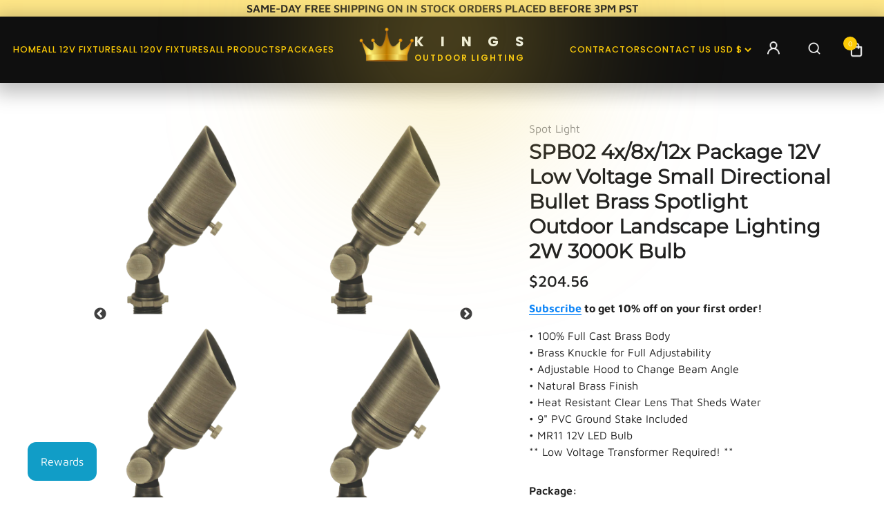

--- FILE ---
content_type: text/html; charset=utf-8
request_url: https://kingsoutdoorlighting.com/products/spb02-4x-8x-12x-package-low-voltage-small-directional-bullet-spot-light-outdoor-landscape-lighting-2w-3000k-bulb
body_size: 135254
content:
<!doctype html>
<html class="no-js" lang="en">
  <head>


   

   <script>
/* === EARLY UTM CAPTURE (Shopify + Meta Safe) === */
(function () {
  try {
    var qs = window.location.search;
    if (!qs) return;

    var params = new URLSearchParams(qs);
    var keys = [
      "utm_source",
      "utm_medium",
      "utm_campaign",
      "utm_content",
      "utm_term",
      "fbclid"
    ];

    var data = {};
    keys.forEach(function (k) {
      var v = params.get(k);
      if (v) data[k] = v;
    });

    if (Object.keys(data).length) {
      sessionStorage.setItem("_utm_", JSON.stringify(data));
      document.cookie =
        "_utm_=" +
        encodeURIComponent(JSON.stringify(data)) +
        "; path=/; max-age=2592000";
    }
  } catch (e) {}
})();
</script>

   


    


    

    <!-- Showcase 6.0.0 -->

    <script
      src="https://code.jquery.com/jquery-3.7.0.min.js"
      integrity="sha256-2Pmvv0kuTBOenSvLm6bvfBSSHrUJ+3A7x6P5Ebd07/g="
      crossorigin="anonymous"
    ></script>
    <link rel="stylesheet" type="text/css" href="//cdn.jsdelivr.net/npm/slick-carousel@1.8.1/slick/slick.css">
    <!-- Add the slick-theme.css if you want default styling -->
    <link rel="stylesheet" type="text/css" href="//cdn.jsdelivr.net/npm/slick-carousel@1.8.1/slick/slick-theme.css">
    <script type="text/javascript" src="//cdn.jsdelivr.net/npm/slick-carousel@1.8.1/slick/slick.min.js"></script>
    <meta charset="utf-8" />
<meta name="viewport" content="width=device-width,initial-scale=1.0" />
<meta http-equiv="X-UA-Compatible" content="IE=edge">

<link rel="preconnect" href="https://cdn.shopify.com" crossorigin>
<link rel="preconnect" href="https://fonts.shopify.com" crossorigin>
<link rel="preconnect" href="https://monorail-edge.shopifysvc.com"><link rel="preload" as="font" href="//kingsoutdoorlighting.com/cdn/fonts/maven_pro/mavenpro_n4.c68ed1d8b5c0af622b14d3bb80bf3ead8907ac11.woff2" type="font/woff2" crossorigin><link rel="preload" as="font" href="//kingsoutdoorlighting.com/cdn/fonts/jost/jost_n5.7c8497861ffd15f4e1284cd221f14658b0e95d61.woff2" type="font/woff2" crossorigin><link rel="preload" as="font" href="//kingsoutdoorlighting.com/cdn/fonts/montserrat/montserrat_n4.81949fa0ac9fd2021e16436151e8eaa539321637.woff2" type="font/woff2" crossorigin><link rel="preload" as="font" href="//kingsoutdoorlighting.com/cdn/fonts/jost/jost_n5.7c8497861ffd15f4e1284cd221f14658b0e95d61.woff2" type="font/woff2" crossorigin><link rel="preload" href="//kingsoutdoorlighting.com/cdn/shop/t/59/assets/vendor.min.js?v=36987075639955835061697228722" as="script">
<link rel="preload" href="//kingsoutdoorlighting.com/cdn/shop/t/59/assets/theme.js?v=25446027945280165341765888699" as="script"><link rel="canonical" href="https://kingsoutdoorlighting.com/products/spb02-4x-8x-12x-package-low-voltage-small-directional-bullet-spot-light-outdoor-landscape-lighting-2w-3000k-bulb" /><link rel="icon" href="//kingsoutdoorlighting.com/cdn/shop/files/kings-outdoor-lighting-logo.png?crop=center&height=48&v=1729460876&width=48" type="image/png"><meta name="description" content="Rated 5 out of 5. SPB02 Outdoor SpotLight has Long Lifetime Quality &amp; Lowest Price Guaranteed. Energy Efficient. IP65 Waterproof. Screw-in design stake.">
    <script
  type="text/worker"
  id="sweworker"
>onmessage=function(e){postMessage(`window.SwiftOptimize=function(){let e,t=!1;const n=["mouseover","keydown","touchmove","touchstart","wheel"];let i=performance.getEntriesByType("navigation");const o={bubbles:!0,cancelable:!0};let a=[];function r(){window.SwiftObserver.disconnect(),i[0].loadEventEnd>0&&void 0!==document.removeEventListeners&&(document.removeEventListeners("DOMContentLoaded"),document.removeEventListeners("load")),n.forEach((function(e){console.log("deactivate SWE action >>",e),window.removeEventListener(e,r,{passive:!0})})),function(){let e=document.querySelectorAll('script[type="text/swescript"]:not([data-swift-pre-init])'),n=[];e.forEach((function(e){n.push((function(t){!function(e,t){var n=document.createElement("script");n.type="text/javascript",n.async=!1,n.id=e.id||"",Object.assign(n.dataset,e.dataset),e.src?(n.onload=t,n.onerror=t,n.src=e.src,a.push({type:"src",url:e.src})):(n.textContent=e.innerText,a.push({type:"context",context:e.innerText}));f(e),document.body.appendChild(n),e.src||t()}(e,t)}))})),s(n,t?l:c)}()}function s(e,t,n){e[n=n||0]?e[n]((function(){s(e,t,n+1)})):t&&t()}function c(){if(i[0].loadEventEnd<=0)return;d("DOMContentLoaded"),d("readystatechange"),d("load");const e=new UIEvent("resize",Object.assign({view:window,detail:!1},o));window.dispatchEvent(e),document.dispatchEvent(e)}function d(e,t){t=t||o;const n=new Event(e,t);window.dispatchEvent(n),document.dispatchEvent(n)}function l(){const e=new CustomEvent("swiftScriptPreInited",{detail:a});document.dispatchEvent(e)}function u(e){throw new URIError("The script"+e.target.src+" didn't load correctly.")}function p(e){const{url:t,content:n="",dataSet:i,id:o,isAsync:a=!1,isDefer:r=!1,isHeader:s=!1}=e;return new Promise(((e,c)=>{let d=document.createElement("script");d.type="text/javascript",a&&(d.async=!0),!a&&r&&(d.defer=r),o&&(d.id=o),i&&"object"==typeof i&&Object.assign(d.dataset,{...i,swiftPreInit:"preinited"}),t?d.src=t:d.textContent=n,d.dataset.swiftPreInit="preinited",d.onload=()=>e(!0),d.onerror=e=>{u(e),c(!0)},s?document.head.append(d):document.body.append(d),t||e(!0)}))}function f(e,t){t?(e.replaceWith(e.cloneNode(!0)),e.remove()):e.parentNode.removeChild(e)}return{getInstance:function(i){return e||(e=function(e){return t=!!e||!1,n.forEach((function(e){console.log("active SWE action >>",e),window.addEventListener(e,r,{passive:!0})})),n}(i)),e},helper:function(){console.table([["SwiftOptimize.getInstance(isUseCustomEvent)","isUseCustomEvent is option params, if not using createAndDispatchPageLoadEvents, just set params is 'true', if using custom event swiftScriptPreInited, document.addEventListener('swiftScriptPreInited', (e)=>console.log(e.detail)) to listen event"],["SwiftOptimize.dispatchEventManual('DOMContentLoaded')","Fired when the document has been completely loaded and parsed, without waiting for stylesheets, images, and subframes to finish loading."],["SwiftOptimize.dispatchEventManual('readystatechange')","The readystatechange event is fired when the readyState attribute of a document has changed. https://developer.mozilla.org/en-US/docs/Web/API/Document/readystatechange_event"],["SwiftOptimize.dispatchEventManual('load')","Fired when the whole page has loaded, including all dependent resources such as stylesheets images."],["SwiftOptimize.dispatchEventaLL()","dispatch events DOMContentLoaded, readystatechange, load"],["SwiftOptimize.loadScript(setup)","Load script manual with argrument setup is object {url, content = '', dataSet, id, isAsync = false, isDefer = false, isHeader = false} "],["SwiftOptimize.loadStyleUrl(url)","Load style from url, return promise"],["SwiftOptimize.preloadImage(url, hasPriority)","preload link image from url, hasPriority just option, set true if need priority high"],["SwiftOptimize.getTrackingDelay()","Tracking delay script"],["SwiftOptimize.removeNodeScript()","clear node Script to support load manual"],["SwiftOptimize.excuteSwiftPreInit()","excute all script have dataset swift"]]),console.log("More detail at https://developer.mozilla.org/en-US/docs/Web/API/Window#events")},dispatchEventManual:d,dispatchEventaLL:c,loadScript:p,loadStyleUrl:function(e){return new Promise(((t,n)=>{let i=document.createElement("link");i.href=e,i.rel="stylesheet",i.onload=()=>t(!0),i.onerror=e=>{u(e),n(!0)},document.head.append(i)}))},preloadImage:function(e,t){return new Promise((()=>{let n=document.createElement("link");n.href=e,n.rel="preload",t&&(n.fetchPriority="high"),n.as="image",n.onerror=e=>{u(e),rej(!0)},document.head.append(n)}))},getTrackingDelay:function(){return a},removeNodeScript:f,excuteSwiftPreInit:async function(){let e=[];return document.querySelectorAll('script[type="text/swescript"][data-swift-pre-init]:not([data-swift-pre-init="preinited"])').forEach((t=>{e.push(t)})),e.length?await async function(e){return await e.reduce((async function(e,t){let n=await e,i="";const o={...t.dataset},a=t.id;return i=t.src?"preinit is "+await p({url:t.src,dataSet:o,id:a,isDefer:!0})+", url >>> "+t.src:"preinit is "+await p({content:t.textContent,dataSet:o,id:a})+", content >>> "+t.textContent,f(t),n.push(i),n}),Promise.resolve([]))}(e):"not found script"}}}(),window.SwiftOptimize.getInstance();`);};
</script>
<script type="text/javascript">
  var swex = new Worker('data:text/javascript;base64,' + btoa(document.getElementById('sweworker').textContent));(swex.onmessage = function (t) {var e = document.createElement('script');(e.type = 'text/javascript'), (e.textContent = t.data), document.head.appendChild(e);}),swex.postMessage('init');
</script>
<script type="text/javascript" data-swe="1">
  (function(){
      function delayScriptByType(node, SwiftPreInit){
          node.type = 'text/swescript';
          if(SwiftPreInit) node.dataset.swiftPreInit = SwiftPreInit;
      }



    window.SwiftObserver = new MutationObserver((mutations) => {
           const tagAllow = ['IMG', 'IFRAME'];
           const scriptTypeAllow = ['application/ld+json', 'application/json'];
           mutations.forEach(({ addedNodes }) => {
                addedNodes.forEach((node) => {
                    const isScript =node.nodeType === 1 && node.tagName === 'SCRIPT',
                      isPreInited = isScript ? (!node.dataset.swiftPreInit || node.dataset.swiftPreInit !== 'preinited') : false ;
                    const mainRuleScript = isScript && !scriptTypeAllow.includes(node.type) && isPreInited;
                   if(!mainRuleScript && !tagAllow.includes(node.tagName) ) return;

                   if (mainRuleScript && node.className == 'analytics') delayScriptByType(node);
              else if (node.innerHTML.includes('asyncLoad')) delayScriptByType(node);
                   else if (node.innerHTML.includes('hotjar')) delayScriptByType(node);
                   else if (node.innerHTML.includes('gtag')) delayScriptByType(node);
                   else if (node.innerHTML.includes('gtm')) delayScriptByType(node);
                   else if (node.src.includes('googlet')) delayScriptByType(node);
                   else if (node.innerHTML.includes('storefront/bars')) delayScriptByType(node);
                   else if (node.src.includes('storefront/bars')) delayScriptByType(node);
                   else if (node.innerHTML.includes('facebook.net')) delayScriptByType(node);
                   else if (node.src.includes('facebook.net')) delayScriptByType(node);
                   //        else if (node.innerHTML.includes('fancybox.min.js')) delayScriptByType(node);
                   // else if (node.src.includes('fancybox.min.js')) delayScriptByType(node);

                   else if (node.innerHTML.includes('zipify')) delayScriptByType(node);
                   else if (node.src.includes('zipify')) delayScriptByType(node);
                   else if (node.innerHTML.includes('new-product-lib-min.js')) delayScriptByType(node);
                   else if (node.src.includes('new-product-lib-min.js')) delayScriptByType(node);
                   else if (node.innerHTML.includes('klaviyo')) delayScriptByType(node);
                   else if (node.src.includes('klaviyo')) delayScriptByType(node);

                   else if (node.innerHTML.includes('googleoptimize')) delayScriptByType(node);
                   else if (node.src.includes('googleoptimize')) delayScriptByType(node);
                   else if (node.innerHTML.includes('extensions')) delayScriptByType(node);
                   else if (node.src.includes('extensions')) delayScriptByType(node);
                   else if (node.innerHTML.includes('sc-static')) delayScriptByType(node);
                   else if (node.src.includes('sc-static')) delayScriptByType(node);
                        else if (node.innerHTML.includes('snapchat')) delayScriptByType(node);
                   else if (node.src.includes('snapchat')) delayScriptByType(node);
                        else if (node.innerHTML.includes('analytics.js')) delayScriptByType(node);
                   else if (node.src.includes('analytics.js')) delayScriptByType(node);
                        else if (node.innerHTML.includes('triplewhale')) delayScriptByType(node);
                   else if (node.src.includes('triplewhale')) delayScriptByType(node);


                   else if (node.src.includes('shopifycloud')) delayScriptByType(node);

          else if (node.src.includes('shopflo')) delayScriptByType(node);
            // else if (node.src.includes('libs.min.js')) delayScriptByType(node);
    else if (node.src.includes('widget')) delayScriptByType(node);
                   
                     else if (node.innerHTML.includes('getshogun')) delayScriptByType(node);
                     else if (node.src.includes('getshogun')) delayScriptByType(node);
                     else if (node.id === 'web-pixels-manager-setup') delayScriptByType(node)
                   
                   else if(node.tagName==='IMG'){

                      if(node.tagName==='IMG'){
                        if(node.className.includes('image-fit')){
                        }
                        else {node.loading='lazy';}

                      }
                      else if(node.className.includes('image-fit promo-grid__bg-image promo-grid__bg-image--')){
                        SwiftOptimize.preloadImage(node.dataset.src, true);
                      }
                      // page product
                      else if(node.className.includes('photoswipe__image')){
                        const listViewPort = JSON.parse(node.dataset.widths);
                        if(!Array.isArray(listViewPort)) retun;
                        listViewPort.forEach(w=>{
                            const url = node.dataset.src.replace('{width}', w)
                            SwiftOptimize.preloadImage(url, true);
                        })
                      }
                   }
                   else if (node.tagName === 'IFRAME') {
                       node.loading = 'lazy';
                       // let lazysrc = node.src;
                       // node.setAttribute('lazy-src',lazysrc);
                       // node.src = '';
                   }
               });
           });
       });
       const ua = navigator && navigator.userAgent.toString().toLowerCase();
       if (ua.indexOf("chrome") > -1) {
           SwiftObserver.observe(document.documentElement, {
               childList: true,
               subtree: true,
           });
       }
   })();
</script>

<style>
      @font-face {
  font-family: "Maven Pro";
  font-weight: 400;
  font-style: normal;
  font-display: swap;
  src: url("//kingsoutdoorlighting.com/cdn/fonts/maven_pro/mavenpro_n4.c68ed1d8b5c0af622b14d3bb80bf3ead8907ac11.woff2") format("woff2"),
       url("//kingsoutdoorlighting.com/cdn/fonts/maven_pro/mavenpro_n4.522bf9c765ae9601c2a4846d60057ced1efdcde2.woff") format("woff");
}

      @font-face {
  font-family: "Maven Pro";
  font-weight: 500;
  font-style: normal;
  font-display: swap;
  src: url("//kingsoutdoorlighting.com/cdn/fonts/maven_pro/mavenpro_n5.ce007c5b78ce56cdb6d8a7dfd4b878f24918d849.woff2") format("woff2"),
       url("//kingsoutdoorlighting.com/cdn/fonts/maven_pro/mavenpro_n5.78e546abb11d6cec06c98294cd91a76466b42d41.woff") format("woff");
}

      @font-face {
  font-family: "Maven Pro";
  font-weight: 600;
  font-style: normal;
  font-display: swap;
  src: url("//kingsoutdoorlighting.com/cdn/fonts/maven_pro/mavenpro_n6.05e6df69bb75d015ee18df5f5798f1259a61f1c5.woff2") format("woff2"),
       url("//kingsoutdoorlighting.com/cdn/fonts/maven_pro/mavenpro_n6.2a247e47cebb2168b097c70ce14ff7d72107293f.woff") format("woff");
}

      @font-face {
  font-family: "Maven Pro";
  font-weight: 700;
  font-style: normal;
  font-display: swap;
  src: url("//kingsoutdoorlighting.com/cdn/fonts/maven_pro/mavenpro_n7.1cf8ef6e1971df8c9c821bcb73da0b10e0c49a8b.woff2") format("woff2"),
       url("//kingsoutdoorlighting.com/cdn/fonts/maven_pro/mavenpro_n7.1ecc5b9854a5f30ff1b42559ffcca41d24759633.woff") format("woff");
}

      
      
      @font-face {
  font-family: Montserrat;
  font-weight: 400;
  font-style: normal;
  font-display: swap;
  src: url("//kingsoutdoorlighting.com/cdn/fonts/montserrat/montserrat_n4.81949fa0ac9fd2021e16436151e8eaa539321637.woff2") format("woff2"),
       url("//kingsoutdoorlighting.com/cdn/fonts/montserrat/montserrat_n4.a6c632ca7b62da89c3594789ba828388aac693fe.woff") format("woff");
}

      @font-face {
  font-family: Jost;
  font-weight: 500;
  font-style: normal;
  font-display: swap;
  src: url("//kingsoutdoorlighting.com/cdn/fonts/jost/jost_n5.7c8497861ffd15f4e1284cd221f14658b0e95d61.woff2") format("woff2"),
       url("//kingsoutdoorlighting.com/cdn/fonts/jost/jost_n5.fb6a06896db583cc2df5ba1b30d9c04383119dd9.woff") format("woff");
}

      @font-face {
  font-family: Jost;
  font-weight: 500;
  font-style: normal;
  font-display: swap;
  src: url("//kingsoutdoorlighting.com/cdn/fonts/jost/jost_n5.7c8497861ffd15f4e1284cd221f14658b0e95d61.woff2") format("woff2"),
       url("//kingsoutdoorlighting.com/cdn/fonts/jost/jost_n5.fb6a06896db583cc2df5ba1b30d9c04383119dd9.woff") format("woff");
}

    </style>

    <meta name="theme-color" content="#fdca06">

    <title>
      SPB02 Low Voltage Directional Outdoor Brass Spotlight
      
      
    </title>

    <meta property="og:site_name" content="Kings Outdoor Lighting">
<meta property="og:url" content="https://kingsoutdoorlighting.com/products/spb02-4x-8x-12x-package-low-voltage-small-directional-bullet-spot-light-outdoor-landscape-lighting-2w-3000k-bulb">
<meta property="og:title" content="SPB02 Low Voltage Directional Outdoor Brass Spotlight">
<meta property="og:type" content="product">
<meta property="og:description" content="Rated 5 out of 5. SPB02 Outdoor SpotLight has Long Lifetime Quality &amp; Lowest Price Guaranteed. Energy Efficient. IP65 Waterproof. Screw-in design stake."><meta property="og:image" content="http://kingsoutdoorlighting.com/cdn/shop/files/115_1200x1200.png?v=1719862665">
  <meta property="og:image:secure_url" content="https://kingsoutdoorlighting.com/cdn/shop/files/115_1200x1200.png?v=1719862665">
  <meta property="og:image:width" content="2700">
  <meta property="og:image:height" content="2700"><meta property="og:price:amount" content="204.56">
  <meta property="og:price:currency" content="USD"><meta name="twitter:card" content="summary_large_image">
<meta name="twitter:title" content="SPB02 Low Voltage Directional Outdoor Brass Spotlight">
<meta name="twitter:description" content="Rated 5 out of 5. SPB02 Outdoor SpotLight has Long Lifetime Quality &amp; Lowest Price Guaranteed. Energy Efficient. IP65 Waterproof. Screw-in design stake.">


<script>(function(w,d,t,r,u){var f,n,i;w[u]=w[u]||[],f=function(){var o={ti:"27020711", enableAutoSpaTracking: true};o.q=w[u],w[u]=new UET(o),w[u].push("pageLoad")},n=d.createElement(t),n.src=r,n.async=1,n.onload=n.onreadystatechange=function(){var s=this.readyState;s&&s!=="loaded"&&s!=="complete"||(f(),n.onload=n.onreadystatechange=null)},i=d.getElementsByTagName(t)[0],i.parentNode.insertBefore(n,i)})(window,document,"script","//bat.bing.com/bat.js","uetq");</script>

    <style data-shopify>
      :root {
        --viewport-height: 100vh;
        --viewport-height-first-section: 100vh;
        --nav-height: 0;
      }
    </style>

    

    <link href="//kingsoutdoorlighting.com/cdn/shop/t/59/assets/styles.css?v=33308664088063363901759332484" rel="stylesheet" type="text/css" media="all" />

    <link href="//kingsoutdoorlighting.com/cdn/shop/t/59/assets/slick-slider.css?v=54201354903552699711697228722" rel="stylesheet" type="text/css" media="all" />
    <link href="//kingsoutdoorlighting.com/cdn/shop/t/59/assets/myheader.css?v=85618952760887860191765814661" rel="stylesheet" type="text/css" media="all" />

    <script>window.performance && window.performance.mark && window.performance.mark('shopify.content_for_header.start');</script><meta name="google-site-verification" content="zLXBdDj2wmRxGK-EmX-DMm4wjtdHup_BBh2-zkZiOPM">
<meta name="facebook-domain-verification" content="appxjhn1r94jb5bebpqg4dbgbjnbsq">
<meta id="shopify-digital-wallet" name="shopify-digital-wallet" content="/7650934831/digital_wallets/dialog">
<meta name="shopify-checkout-api-token" content="314e1052bb04995b92fd940e5d8ea633">
<meta id="in-context-paypal-metadata" data-shop-id="7650934831" data-venmo-supported="false" data-environment="production" data-locale="en_US" data-paypal-v4="true" data-currency="USD">
<link rel="alternate" hreflang="x-default" href="https://kingsoutdoorlighting.com/products/spb02-4x-8x-12x-package-low-voltage-small-directional-bullet-spot-light-outdoor-landscape-lighting-2w-3000k-bulb">
<link rel="alternate" hreflang="en" href="https://kingsoutdoorlighting.com/products/spb02-4x-8x-12x-package-low-voltage-small-directional-bullet-spot-light-outdoor-landscape-lighting-2w-3000k-bulb">
<link rel="alternate" hreflang="es" href="https://kingsoutdoorlighting.com/es/products/spb02-4x-8x-12x-package-low-voltage-small-directional-bullet-spot-light-outdoor-landscape-lighting-2w-3000k-bulb">
<link rel="alternate" hreflang="en-AU" href="https://kingsoutdoorlighting.com/en-au/products/spb02-4x-8x-12x-package-low-voltage-small-directional-bullet-spot-light-outdoor-landscape-lighting-2w-3000k-bulb">
<link rel="alternate" hreflang="es-AU" href="https://kingsoutdoorlighting.com/es-au/products/spb02-4x-8x-12x-package-low-voltage-small-directional-bullet-spot-light-outdoor-landscape-lighting-2w-3000k-bulb">
<link rel="alternate" hreflang="en-CA" href="https://kingsoutdoorlighting.com/en-ca/products/spb02-4x-8x-12x-package-low-voltage-small-directional-bullet-spot-light-outdoor-landscape-lighting-2w-3000k-bulb">
<link rel="alternate" hreflang="es-CA" href="https://kingsoutdoorlighting.com/es-ca/products/spb02-4x-8x-12x-package-low-voltage-small-directional-bullet-spot-light-outdoor-landscape-lighting-2w-3000k-bulb">
<link rel="alternate" hreflang="en-SG" href="https://kingsoutdoorlighting.com/en-sg/products/spb02-4x-8x-12x-package-low-voltage-small-directional-bullet-spot-light-outdoor-landscape-lighting-2w-3000k-bulb">
<link rel="alternate" hreflang="en-GB" href="https://kingsoutdoorlighting.com/en-gb/products/spb02-4x-8x-12x-package-low-voltage-small-directional-bullet-spot-light-outdoor-landscape-lighting-2w-3000k-bulb">
<link rel="alternate" type="application/json+oembed" href="https://kingsoutdoorlighting.com/products/spb02-4x-8x-12x-package-low-voltage-small-directional-bullet-spot-light-outdoor-landscape-lighting-2w-3000k-bulb.oembed">
<script async="async" src="/checkouts/internal/preloads.js?locale=en-US"></script>
<link rel="preconnect" href="https://shop.app" crossorigin="anonymous">
<script async="async" src="https://shop.app/checkouts/internal/preloads.js?locale=en-US&shop_id=7650934831" crossorigin="anonymous"></script>
<script id="apple-pay-shop-capabilities" type="application/json">{"shopId":7650934831,"countryCode":"US","currencyCode":"USD","merchantCapabilities":["supports3DS"],"merchantId":"gid:\/\/shopify\/Shop\/7650934831","merchantName":"Kings Outdoor Lighting","requiredBillingContactFields":["postalAddress","email"],"requiredShippingContactFields":["postalAddress","email"],"shippingType":"shipping","supportedNetworks":["visa","masterCard","amex","discover","elo","jcb"],"total":{"type":"pending","label":"Kings Outdoor Lighting","amount":"1.00"},"shopifyPaymentsEnabled":true,"supportsSubscriptions":true}</script>
<script id="shopify-features" type="application/json">{"accessToken":"314e1052bb04995b92fd940e5d8ea633","betas":["rich-media-storefront-analytics"],"domain":"kingsoutdoorlighting.com","predictiveSearch":true,"shopId":7650934831,"locale":"en"}</script>
<script>var Shopify = Shopify || {};
Shopify.shop = "kings-outdoor-lighting.myshopify.com";
Shopify.locale = "en";
Shopify.currency = {"active":"USD","rate":"1.0"};
Shopify.country = "US";
Shopify.theme = {"name":"Package code 6.0.0 New Version ","id":124605595715,"schema_name":"Showcase","schema_version":"6.0.0","theme_store_id":677,"role":"main"};
Shopify.theme.handle = "null";
Shopify.theme.style = {"id":null,"handle":null};
Shopify.cdnHost = "kingsoutdoorlighting.com/cdn";
Shopify.routes = Shopify.routes || {};
Shopify.routes.root = "/";</script>
<script type="module">!function(o){(o.Shopify=o.Shopify||{}).modules=!0}(window);</script>
<script>!function(o){function n(){var o=[];function n(){o.push(Array.prototype.slice.apply(arguments))}return n.q=o,n}var t=o.Shopify=o.Shopify||{};t.loadFeatures=n(),t.autoloadFeatures=n()}(window);</script>
<script>
  window.ShopifyPay = window.ShopifyPay || {};
  window.ShopifyPay.apiHost = "shop.app\/pay";
  window.ShopifyPay.redirectState = null;
</script>
<script id="shop-js-analytics" type="application/json">{"pageType":"product"}</script>
<script defer="defer" async type="module" src="//kingsoutdoorlighting.com/cdn/shopifycloud/shop-js/modules/v2/client.init-shop-cart-sync_BdyHc3Nr.en.esm.js"></script>
<script defer="defer" async type="module" src="//kingsoutdoorlighting.com/cdn/shopifycloud/shop-js/modules/v2/chunk.common_Daul8nwZ.esm.js"></script>
<script type="module">
  await import("//kingsoutdoorlighting.com/cdn/shopifycloud/shop-js/modules/v2/client.init-shop-cart-sync_BdyHc3Nr.en.esm.js");
await import("//kingsoutdoorlighting.com/cdn/shopifycloud/shop-js/modules/v2/chunk.common_Daul8nwZ.esm.js");

  window.Shopify.SignInWithShop?.initShopCartSync?.({"fedCMEnabled":true,"windoidEnabled":true});

</script>
<script defer="defer" async type="module" src="//kingsoutdoorlighting.com/cdn/shopifycloud/shop-js/modules/v2/client.payment-terms_MV4M3zvL.en.esm.js"></script>
<script defer="defer" async type="module" src="//kingsoutdoorlighting.com/cdn/shopifycloud/shop-js/modules/v2/chunk.common_Daul8nwZ.esm.js"></script>
<script defer="defer" async type="module" src="//kingsoutdoorlighting.com/cdn/shopifycloud/shop-js/modules/v2/chunk.modal_CQq8HTM6.esm.js"></script>
<script type="module">
  await import("//kingsoutdoorlighting.com/cdn/shopifycloud/shop-js/modules/v2/client.payment-terms_MV4M3zvL.en.esm.js");
await import("//kingsoutdoorlighting.com/cdn/shopifycloud/shop-js/modules/v2/chunk.common_Daul8nwZ.esm.js");
await import("//kingsoutdoorlighting.com/cdn/shopifycloud/shop-js/modules/v2/chunk.modal_CQq8HTM6.esm.js");

  
</script>
<script>
  window.Shopify = window.Shopify || {};
  if (!window.Shopify.featureAssets) window.Shopify.featureAssets = {};
  window.Shopify.featureAssets['shop-js'] = {"shop-cart-sync":["modules/v2/client.shop-cart-sync_QYOiDySF.en.esm.js","modules/v2/chunk.common_Daul8nwZ.esm.js"],"init-fed-cm":["modules/v2/client.init-fed-cm_DchLp9rc.en.esm.js","modules/v2/chunk.common_Daul8nwZ.esm.js"],"shop-button":["modules/v2/client.shop-button_OV7bAJc5.en.esm.js","modules/v2/chunk.common_Daul8nwZ.esm.js"],"init-windoid":["modules/v2/client.init-windoid_DwxFKQ8e.en.esm.js","modules/v2/chunk.common_Daul8nwZ.esm.js"],"shop-cash-offers":["modules/v2/client.shop-cash-offers_DWtL6Bq3.en.esm.js","modules/v2/chunk.common_Daul8nwZ.esm.js","modules/v2/chunk.modal_CQq8HTM6.esm.js"],"shop-toast-manager":["modules/v2/client.shop-toast-manager_CX9r1SjA.en.esm.js","modules/v2/chunk.common_Daul8nwZ.esm.js"],"init-shop-email-lookup-coordinator":["modules/v2/client.init-shop-email-lookup-coordinator_UhKnw74l.en.esm.js","modules/v2/chunk.common_Daul8nwZ.esm.js"],"pay-button":["modules/v2/client.pay-button_DzxNnLDY.en.esm.js","modules/v2/chunk.common_Daul8nwZ.esm.js"],"avatar":["modules/v2/client.avatar_BTnouDA3.en.esm.js"],"init-shop-cart-sync":["modules/v2/client.init-shop-cart-sync_BdyHc3Nr.en.esm.js","modules/v2/chunk.common_Daul8nwZ.esm.js"],"shop-login-button":["modules/v2/client.shop-login-button_D8B466_1.en.esm.js","modules/v2/chunk.common_Daul8nwZ.esm.js","modules/v2/chunk.modal_CQq8HTM6.esm.js"],"init-customer-accounts-sign-up":["modules/v2/client.init-customer-accounts-sign-up_C8fpPm4i.en.esm.js","modules/v2/client.shop-login-button_D8B466_1.en.esm.js","modules/v2/chunk.common_Daul8nwZ.esm.js","modules/v2/chunk.modal_CQq8HTM6.esm.js"],"init-shop-for-new-customer-accounts":["modules/v2/client.init-shop-for-new-customer-accounts_CVTO0Ztu.en.esm.js","modules/v2/client.shop-login-button_D8B466_1.en.esm.js","modules/v2/chunk.common_Daul8nwZ.esm.js","modules/v2/chunk.modal_CQq8HTM6.esm.js"],"init-customer-accounts":["modules/v2/client.init-customer-accounts_dRgKMfrE.en.esm.js","modules/v2/client.shop-login-button_D8B466_1.en.esm.js","modules/v2/chunk.common_Daul8nwZ.esm.js","modules/v2/chunk.modal_CQq8HTM6.esm.js"],"shop-follow-button":["modules/v2/client.shop-follow-button_CkZpjEct.en.esm.js","modules/v2/chunk.common_Daul8nwZ.esm.js","modules/v2/chunk.modal_CQq8HTM6.esm.js"],"lead-capture":["modules/v2/client.lead-capture_BntHBhfp.en.esm.js","modules/v2/chunk.common_Daul8nwZ.esm.js","modules/v2/chunk.modal_CQq8HTM6.esm.js"],"checkout-modal":["modules/v2/client.checkout-modal_CfxcYbTm.en.esm.js","modules/v2/chunk.common_Daul8nwZ.esm.js","modules/v2/chunk.modal_CQq8HTM6.esm.js"],"shop-login":["modules/v2/client.shop-login_Da4GZ2H6.en.esm.js","modules/v2/chunk.common_Daul8nwZ.esm.js","modules/v2/chunk.modal_CQq8HTM6.esm.js"],"payment-terms":["modules/v2/client.payment-terms_MV4M3zvL.en.esm.js","modules/v2/chunk.common_Daul8nwZ.esm.js","modules/v2/chunk.modal_CQq8HTM6.esm.js"]};
</script>
<script>(function() {
  var isLoaded = false;
  function asyncLoad() {
    if (isLoaded) return;
    isLoaded = true;
    var urls = ["https:\/\/chimpstatic.com\/mcjs-connected\/js\/users\/de0c6b668ea5253e027be3c25\/0f61e2b71d93ad4039a084b56.js?shop=kings-outdoor-lighting.myshopify.com","https:\/\/cdn.getcarro.com\/script-tags\/all\/nb-101920173500.js?shop=kings-outdoor-lighting.myshopify.com","https:\/\/wmse-app.herokuapp.com\/get_script\/f463c17423ba11ec8a1032d7a4a7d3dc.js?v=930206\u0026shop=kings-outdoor-lighting.myshopify.com","https:\/\/cdn-app.sealsubscriptions.com\/shopify\/public\/js\/sealsubscriptions.js?shop=kings-outdoor-lighting.myshopify.com","https:\/\/www.pxucdn.com\/apps\/uso.js?shop=kings-outdoor-lighting.myshopify.com","https:\/\/sdks.automizely.com\/conversions\/v1\/conversions.js?app_connection_id=b3b3360e9a464b10b541fc5407d953f5\u0026mapped_org_id=d31d6f692a04d028ca06b0e09a1f55d3_v1\u0026shop=kings-outdoor-lighting.myshopify.com","https:\/\/cdn.shopify.com\/s\/files\/1\/0076\/5093\/4831\/t\/24\/assets\/globo.options.init.js?v=1639518805\u0026shop=kings-outdoor-lighting.myshopify.com","https:\/\/ecommplugins-scripts.trustpilot.com\/v2.1\/js\/header.min.js?settings=eyJrZXkiOiJuOXhsTnNmb25MWmJsczgxIiwicyI6InNrdSJ9\u0026shop=kings-outdoor-lighting.myshopify.com","https:\/\/ecommplugins-trustboxsettings.trustpilot.com\/kings-outdoor-lighting.myshopify.com.js?settings=1652987080629\u0026shop=kings-outdoor-lighting.myshopify.com","\/\/cdn.secomapp.com\/promotionpopup\/cdn\/allshops\/kings-outdoor-lighting\/1658777180.js?shop=kings-outdoor-lighting.myshopify.com","https:\/\/static-us.afterpay.com\/shopify\/afterpay-attract\/afterpay-attract-widget.js?shop=kings-outdoor-lighting.myshopify.com","https:\/\/id-shop.govx.com\/app\/kings-outdoor-lighting.myshopify.com\/govx.js?shop=kings-outdoor-lighting.myshopify.com","https:\/\/cdn.shopify.com\/s\/files\/1\/0076\/5093\/4831\/t\/43\/assets\/globo.formbuilder.init.js?v=1663559739\u0026shop=kings-outdoor-lighting.myshopify.com","https:\/\/s3-us-west-2.amazonaws.com\/da-restock\/da-restock.js?shop=kings-outdoor-lighting.myshopify.com","https:\/\/sdks.automizely.com\/conversions\/v1\/shopping.js?store_id=06f0cba3ae1944efa8023d212178fd5a\u0026shop=https:\/\/kings-outdoor-lighting.myshopify.com\u0026shop=kings-outdoor-lighting.myshopify.com","\/\/cdn.shopify.com\/proxy\/4429a2ed0b4979ea23a3fdabc3e919d7601fb4016037021184b3e85b9ad0f1e3\/d31qwy1wuvutay.cloudfront.net\/req\/levar-viewer.js?shop=kings-outdoor-lighting.myshopify.com\u0026sp-cache-control=cHVibGljLCBtYXgtYWdlPTkwMA","https:\/\/amazonedropshipping.com\/js\/amazon-dropshipper.js?shop=kings-outdoor-lighting.myshopify.com","https:\/\/www.pxucdn.com\/apps\/uso.js?shop=kings-outdoor-lighting.myshopify.com","https:\/\/www.pxucdn.com\/apps\/uso.js?shop=kings-outdoor-lighting.myshopify.com","https:\/\/www.goldendev.win\/shopify\/show-recent-orders\/js\/show-recent-orders.js?shop=kings-outdoor-lighting.myshopify.com","https:\/\/shopify-extension.getredo.com\/main.js?widget_id=5lkeo1mshlkdtp9\u0026shop=kings-outdoor-lighting.myshopify.com","https:\/\/cdn.hextom.com\/js\/freeshippingbar.js?shop=kings-outdoor-lighting.myshopify.com"];
    for (var i = 0; i < urls.length; i++) {
      var s = document.createElement('script');
      s.type = 'text/javascript';
      s.async = true;
      s.src = urls[i];
      var x = document.getElementsByTagName('script')[0];
      x.parentNode.insertBefore(s, x);
    }
  };
  if(window.attachEvent) {
    window.attachEvent('onload', asyncLoad);
  } else {
    window.addEventListener('load', asyncLoad, false);
  }
})();</script>
<script id="__st">var __st={"a":7650934831,"offset":-28800,"reqid":"941f16d1-43cc-4947-b904-f6332b908ee0-1769006634","pageurl":"kingsoutdoorlighting.com\/products\/spb02-4x-8x-12x-package-low-voltage-small-directional-bullet-spot-light-outdoor-landscape-lighting-2w-3000k-bulb","u":"a06dbc773b2a","p":"product","rtyp":"product","rid":6898802491459};</script>
<script>window.ShopifyPaypalV4VisibilityTracking = true;</script>
<script id="captcha-bootstrap">!function(){'use strict';const t='contact',e='account',n='new_comment',o=[[t,t],['blogs',n],['comments',n],[t,'customer']],c=[[e,'customer_login'],[e,'guest_login'],[e,'recover_customer_password'],[e,'create_customer']],r=t=>t.map((([t,e])=>`form[action*='/${t}']:not([data-nocaptcha='true']) input[name='form_type'][value='${e}']`)).join(','),a=t=>()=>t?[...document.querySelectorAll(t)].map((t=>t.form)):[];function s(){const t=[...o],e=r(t);return a(e)}const i='password',u='form_key',d=['recaptcha-v3-token','g-recaptcha-response','h-captcha-response',i],f=()=>{try{return window.sessionStorage}catch{return}},m='__shopify_v',_=t=>t.elements[u];function p(t,e,n=!1){try{const o=window.sessionStorage,c=JSON.parse(o.getItem(e)),{data:r}=function(t){const{data:e,action:n}=t;return t[m]||n?{data:e,action:n}:{data:t,action:n}}(c);for(const[e,n]of Object.entries(r))t.elements[e]&&(t.elements[e].value=n);n&&o.removeItem(e)}catch(o){console.error('form repopulation failed',{error:o})}}const l='form_type',E='cptcha';function T(t){t.dataset[E]=!0}const w=window,h=w.document,L='Shopify',v='ce_forms',y='captcha';let A=!1;((t,e)=>{const n=(g='f06e6c50-85a8-45c8-87d0-21a2b65856fe',I='https://cdn.shopify.com/shopifycloud/storefront-forms-hcaptcha/ce_storefront_forms_captcha_hcaptcha.v1.5.2.iife.js',D={infoText:'Protected by hCaptcha',privacyText:'Privacy',termsText:'Terms'},(t,e,n)=>{const o=w[L][v],c=o.bindForm;if(c)return c(t,g,e,D).then(n);var r;o.q.push([[t,g,e,D],n]),r=I,A||(h.body.append(Object.assign(h.createElement('script'),{id:'captcha-provider',async:!0,src:r})),A=!0)});var g,I,D;w[L]=w[L]||{},w[L][v]=w[L][v]||{},w[L][v].q=[],w[L][y]=w[L][y]||{},w[L][y].protect=function(t,e){n(t,void 0,e),T(t)},Object.freeze(w[L][y]),function(t,e,n,w,h,L){const[v,y,A,g]=function(t,e,n){const i=e?o:[],u=t?c:[],d=[...i,...u],f=r(d),m=r(i),_=r(d.filter((([t,e])=>n.includes(e))));return[a(f),a(m),a(_),s()]}(w,h,L),I=t=>{const e=t.target;return e instanceof HTMLFormElement?e:e&&e.form},D=t=>v().includes(t);t.addEventListener('submit',(t=>{const e=I(t);if(!e)return;const n=D(e)&&!e.dataset.hcaptchaBound&&!e.dataset.recaptchaBound,o=_(e),c=g().includes(e)&&(!o||!o.value);(n||c)&&t.preventDefault(),c&&!n&&(function(t){try{if(!f())return;!function(t){const e=f();if(!e)return;const n=_(t);if(!n)return;const o=n.value;o&&e.removeItem(o)}(t);const e=Array.from(Array(32),(()=>Math.random().toString(36)[2])).join('');!function(t,e){_(t)||t.append(Object.assign(document.createElement('input'),{type:'hidden',name:u})),t.elements[u].value=e}(t,e),function(t,e){const n=f();if(!n)return;const o=[...t.querySelectorAll(`input[type='${i}']`)].map((({name:t})=>t)),c=[...d,...o],r={};for(const[a,s]of new FormData(t).entries())c.includes(a)||(r[a]=s);n.setItem(e,JSON.stringify({[m]:1,action:t.action,data:r}))}(t,e)}catch(e){console.error('failed to persist form',e)}}(e),e.submit())}));const S=(t,e)=>{t&&!t.dataset[E]&&(n(t,e.some((e=>e===t))),T(t))};for(const o of['focusin','change'])t.addEventListener(o,(t=>{const e=I(t);D(e)&&S(e,y())}));const B=e.get('form_key'),M=e.get(l),P=B&&M;t.addEventListener('DOMContentLoaded',(()=>{const t=y();if(P)for(const e of t)e.elements[l].value===M&&p(e,B);[...new Set([...A(),...v().filter((t=>'true'===t.dataset.shopifyCaptcha))])].forEach((e=>S(e,t)))}))}(h,new URLSearchParams(w.location.search),n,t,e,['guest_login'])})(!0,!0)}();</script>
<script integrity="sha256-4kQ18oKyAcykRKYeNunJcIwy7WH5gtpwJnB7kiuLZ1E=" data-source-attribution="shopify.loadfeatures" defer="defer" src="//kingsoutdoorlighting.com/cdn/shopifycloud/storefront/assets/storefront/load_feature-a0a9edcb.js" crossorigin="anonymous"></script>
<script crossorigin="anonymous" defer="defer" src="//kingsoutdoorlighting.com/cdn/shopifycloud/storefront/assets/shopify_pay/storefront-65b4c6d7.js?v=20250812"></script>
<script data-source-attribution="shopify.dynamic_checkout.dynamic.init">var Shopify=Shopify||{};Shopify.PaymentButton=Shopify.PaymentButton||{isStorefrontPortableWallets:!0,init:function(){window.Shopify.PaymentButton.init=function(){};var t=document.createElement("script");t.src="https://kingsoutdoorlighting.com/cdn/shopifycloud/portable-wallets/latest/portable-wallets.en.js",t.type="module",document.head.appendChild(t)}};
</script>
<script data-source-attribution="shopify.dynamic_checkout.buyer_consent">
  function portableWalletsHideBuyerConsent(e){var t=document.getElementById("shopify-buyer-consent"),n=document.getElementById("shopify-subscription-policy-button");t&&n&&(t.classList.add("hidden"),t.setAttribute("aria-hidden","true"),n.removeEventListener("click",e))}function portableWalletsShowBuyerConsent(e){var t=document.getElementById("shopify-buyer-consent"),n=document.getElementById("shopify-subscription-policy-button");t&&n&&(t.classList.remove("hidden"),t.removeAttribute("aria-hidden"),n.addEventListener("click",e))}window.Shopify?.PaymentButton&&(window.Shopify.PaymentButton.hideBuyerConsent=portableWalletsHideBuyerConsent,window.Shopify.PaymentButton.showBuyerConsent=portableWalletsShowBuyerConsent);
</script>
<script>
  function portableWalletsCleanup(e){e&&e.src&&console.error("Failed to load portable wallets script "+e.src);var t=document.querySelectorAll("shopify-accelerated-checkout .shopify-payment-button__skeleton, shopify-accelerated-checkout-cart .wallet-cart-button__skeleton"),e=document.getElementById("shopify-buyer-consent");for(let e=0;e<t.length;e++)t[e].remove();e&&e.remove()}function portableWalletsNotLoadedAsModule(e){e instanceof ErrorEvent&&"string"==typeof e.message&&e.message.includes("import.meta")&&"string"==typeof e.filename&&e.filename.includes("portable-wallets")&&(window.removeEventListener("error",portableWalletsNotLoadedAsModule),window.Shopify.PaymentButton.failedToLoad=e,"loading"===document.readyState?document.addEventListener("DOMContentLoaded",window.Shopify.PaymentButton.init):window.Shopify.PaymentButton.init())}window.addEventListener("error",portableWalletsNotLoadedAsModule);
</script>

<script type="module" src="https://kingsoutdoorlighting.com/cdn/shopifycloud/portable-wallets/latest/portable-wallets.en.js" onError="portableWalletsCleanup(this)" crossorigin="anonymous"></script>
<script nomodule>
  document.addEventListener("DOMContentLoaded", portableWalletsCleanup);
</script>

<link id="shopify-accelerated-checkout-styles" rel="stylesheet" media="screen" href="https://kingsoutdoorlighting.com/cdn/shopifycloud/portable-wallets/latest/accelerated-checkout-backwards-compat.css" crossorigin="anonymous">
<style id="shopify-accelerated-checkout-cart">
        #shopify-buyer-consent {
  margin-top: 1em;
  display: inline-block;
  width: 100%;
}

#shopify-buyer-consent.hidden {
  display: none;
}

#shopify-subscription-policy-button {
  background: none;
  border: none;
  padding: 0;
  text-decoration: underline;
  font-size: inherit;
  cursor: pointer;
}

#shopify-subscription-policy-button::before {
  box-shadow: none;
}

      </style>

<script>window.performance && window.performance.mark && window.performance.mark('shopify.content_for_header.end');</script>

    <script>
      document.documentElement.className = document.documentElement.className.replace('no-js', 'js');
      window.theme = window.theme || {};
      
        theme.money_format_with_code_preference = "${{amount}}";
      
      theme.money_format = "${{amount}}";
      theme.money_container = '.theme-money';
      theme.strings = {
        previous: "Previous",
        next: "Next",
        close: "Close",
        addressError: "Error looking up that address",
        addressNoResults: "No results for that address",
        addressQueryLimit: "You have exceeded the Google API usage limit. Consider upgrading to a \u003ca href=\"https:\/\/developers.google.com\/maps\/premium\/usage-limits\"\u003ePremium Plan\u003c\/a\u003e.",
        authError: "There was a problem authenticating your Google Maps API Key.",
        back: "Back",
        cartConfirmation: "You must agree to the terms and conditions before continuing.",
        loadMore: "Load more",
        infiniteScrollNoMore: "No more results",
        priceNonExistent: "Unavailable",
        buttonDefault: "Add to Cart",
        buttonPreorder: "Pre-order",
        buttonNoStock: "Out of stock",
        buttonNoVariant: "Unavailable",
        variantNoStock: "Sold out",
        unitPriceSeparator: " \/ ",
        colorBoxPrevious: "Previous",
        colorBoxNext: "Next",
        colorBoxClose: "Close",
        navigateHome: "Home",
        productAddingToCart: "Adding",
        productAddedToCart: "Added to cart",
        popupWasAdded: "was added to your cart",
        popupCheckout: "Checkout",
        popupContinueShopping: "Continue shopping",
        onlyXLeft: "[[ quantity ]] in stock",
        priceSoldOut: "Sold Out",
        inventoryLowStock: "Low stock",
        inventoryInStock: "In stock",
        loading: "Loading...",
        viewCart: "View cart",
        page: "Page {{ page }}",
        imageSlider: "Image slider",
        clearAll: "Clear all"
      };
      theme.routes = {
        root_url: '/',
        cart_url: '/cart',
        cart_add_url: '/cart/add',
        checkout: '/checkout'
      };
      theme.settings = {
        animationEnabledDesktop: false,
        animationEnabledMobile: false
      };

      theme.checkViewportFillers = function(){
        var toggleState = false;
        var elPageContent = document.getElementById('page-content');
        if(elPageContent) {
          var elOverlapSection = elPageContent.querySelector('.header-overlap-section');
          if (elOverlapSection) {
            var padding = parseInt(getComputedStyle(elPageContent).getPropertyValue('padding-top'));
            toggleState = ((Math.round(elOverlapSection.offsetTop) - padding) === 0);
          }
        }
        if(toggleState) {
          document.getElementsByTagName('body')[0].classList.add('header-section-overlap');
        } else {
          document.getElementsByTagName('body')[0].classList.remove('header-section-overlap');
        }
      };

      theme.assessAltLogo = function(){
        var elsOverlappers = document.querySelectorAll('.needs-alt-logo');
        var useAltLogo = false;
        if(elsOverlappers.length) {
          var elSiteControl = document.querySelector('#site-control');
          var elSiteControlInner = document.querySelector('#site-control .site-control__inner');
          var headerMid = elSiteControlInner.offsetTop + elSiteControl.offsetTop + elSiteControlInner.offsetHeight / 2;
          Array.prototype.forEach.call(elsOverlappers, function(el, i){
            var thisTop = el.getBoundingClientRect().top;
            var thisBottom = thisTop + el.offsetHeight;
            if(headerMid > thisTop && headerMid < thisBottom) {
              useAltLogo = true;
              return false;
            }
          });
        }
        if(useAltLogo) {
          document.getElementsByTagName('body')[0].classList.add('use-alt-logo');
        } else {
          document.getElementsByTagName('body')[0].classList.remove('use-alt-logo');
        }
      };
    </script>
    <!-- DOOFINDER-SHOPIFY -->
    
    <!-- /DOOFINDER-SHOPIFY -->

    <!-- Hotjar Tracking Code for kingsoutdoorlighting.com -->
    <script>
      (function(h,o,t,j,a,r){
          h.hj=h.hj||function(){(h.hj.q=h.hj.q||[]).push(arguments)};
          h._hjSettings={hjid:2622987,hjsv:6};
          a=o.getElementsByTagName('head')[0];
          r=o.createElement('script');r.async=1;
          r.src=t+h._hjSettings.hjid+j+h._hjSettings.hjsv;
          a.appendChild(r);
      })(window,document,'https://static.hotjar.com/c/hotjar-','.js?sv=');

      jQuery(document).ready(function(){
        
    </script>

    <style>
      
      .js-qty__wrapper {
  max-width: 100px !important;
}
    </style>

    <!-- DOOFINDER-SHOPIFY -->
    
    <!-- /DOOFINDER-SHOPIFY -->

    

  <!-- BEGIN app block: shopify://apps/redo/blocks/redo_app_embed/c613644b-6df4-4d11-b336-43a5c06745a1 --><!-- BEGIN app snippet: env -->

<script>
  if (typeof process === "undefined") {
    process = {};
  }
  process.env ??= {};
  process.env.AMPLITUDE_API_KEY = "b5eacb35b49c693d959231826b35f7ca";
  process.env.IPIFY_API_KEY = "at_S8q5xe1hwi5jKf6CSb4V661KXTKK2";
  process.env.REDO_API_URL = "https://shopify-cdn.getredo.com";
  process.env.REDO_CHAT_WIDGET_URL = "https://chat-widget.getredo.com";
  process.env.REDO_SHOPIFY_SERVER_URL = "https://shopify-server.getredo.com";

  if (typeof redoStorefront === "undefined") {
    redoStorefront = {};
  }
  redoStorefront.env ??= {};
  redoStorefront.env.AMPLITUDE_API_KEY = "b5eacb35b49c693d959231826b35f7ca";
  redoStorefront.env.IPIFY_API_KEY = "at_S8q5xe1hwi5jKf6CSb4V661KXTKK2";
  redoStorefront.env.REDO_API_URL = "https://shopify-cdn.getredo.com";
  redoStorefront.env.REDO_CHAT_WIDGET_URL = "https://chat-widget.getredo.com";
  redoStorefront.env.REDO_SHOPIFY_SERVER_URL = "https://shopify-server.getredo.com";
</script>
<!-- END app snippet -->
<script>
  const parts = navigator.userAgent.split(" ").map(part => btoa(part)).join("").replace(/=/g, "").toLowerCase();
  if (!parts.includes("2hyb21lluxpz2h0ag91c2") && !parts.includes("w90bwzwcg93zxikdiwmjipk")) {
    const script = document.createElement("script");
    script.async = true;
    script.src = "https://cdn.shopify.com/extensions/019bdfaf-6031-7ff2-8f2e-ee677c7e525f/redo-v1.139006/assets/main.js";
    document.head.appendChild(script);
  }
</script>

<!-- END app block --><!-- BEGIN app block: shopify://apps/doofinder-search-discovery/blocks/doofinder-script/1abc6bc6-ff36-4a37-9034-effae4a47cf6 -->
  <script>
    (function(w, k) {w[k] = window[k] || function () { (window[k].q = window[k].q || []).push(arguments) }})(window, "doofinderApp")
    var dfKvCustomerEmail = "";

    doofinderApp("config", "currency", Shopify.currency.active);
    doofinderApp("config", "language", Shopify.locale);
    var context = Shopify.country;
    
    doofinderApp("config", "priceName", context);
    localStorage.setItem("shopify-language", Shopify.locale);

    doofinderApp("init", "layer", {
      params:{
        "":{
          exclude: {
            not_published_in: [context]
          }
        },
        "product":{
          exclude: {
            not_published_in: [context]
          }
        }
      }
    });
  </script>

  <script src="https://us1-config.doofinder.com/2.x/3348bd3c-6b5c-4d03-8e3d-768201c95549.js" async></script>



<!-- END app block --><!-- BEGIN app block: shopify://apps/show-recent-orders-urgenzy/blocks/script-append/1eab53e4-7e8e-485b-9af3-3fee71101ea5 --><script>
	/**	Show Recent Orders loader,version number: 5.0 */
	(function(){
		var loadScript=function(a,b){var c=document.createElement("script");c.type="text/javascript",c.readyState?c.onreadystatechange=function(){("loaded"==c.readyState||"complete"==c.readyState)&&(c.onreadystatechange=null,b())}:c.onload=function(){b()},c.src=a,document.getElementsByTagName("head")[0].appendChild(c)};
		// Set variable to prevent the other loader from requesting the same resources
		window.sro_app_block_loader = true;
		appendScriptUrl('kings-outdoor-lighting.myshopify.com');

		// get script url and append timestamp of last change
		function appendScriptUrl(shop) {

			var timeStamp = Math.floor(Date.now() / (1000*30));
			var timestampUrl = 'https://www.goldendev.win/shopify/show-recent-orders/shop/status/'+shop+'.js?'+timeStamp;

			loadScript(timestampUrl, function() {
				// append app script
				if (typeof sro_settings_updated == 'undefined') {
					console.log('settings are undefined');
					sro_settings_updated = 'default-by-script';
				}

				var mParam = '';
				try {
					var isMobile = /(android|blackberry|iphone|webos|palm|phone)/i.test(navigator.userAgent);
					if (isMobile) {
						var mParam = '&mobile';
					}
				} catch(e) {}

				var scriptUrl = "https://cloud.goldendev.win/shopify/show-recent-orders/js/show-recent-orders-script-v2.js?shop="+shop+"&"+sro_settings_updated+mParam;

				loadScript(scriptUrl, function(){});
			});
		}
	})();
</script>

<!-- END app block --><!-- BEGIN app block: shopify://apps/klaviyo-email-marketing-sms/blocks/klaviyo-onsite-embed/2632fe16-c075-4321-a88b-50b567f42507 -->












  <script async src="https://static.klaviyo.com/onsite/js/RuyVzE/klaviyo.js?company_id=RuyVzE"></script>
  <script>!function(){if(!window.klaviyo){window._klOnsite=window._klOnsite||[];try{window.klaviyo=new Proxy({},{get:function(n,i){return"push"===i?function(){var n;(n=window._klOnsite).push.apply(n,arguments)}:function(){for(var n=arguments.length,o=new Array(n),w=0;w<n;w++)o[w]=arguments[w];var t="function"==typeof o[o.length-1]?o.pop():void 0,e=new Promise((function(n){window._klOnsite.push([i].concat(o,[function(i){t&&t(i),n(i)}]))}));return e}}})}catch(n){window.klaviyo=window.klaviyo||[],window.klaviyo.push=function(){var n;(n=window._klOnsite).push.apply(n,arguments)}}}}();</script>

  
    <script id="viewed_product">
      if (item == null) {
        var _learnq = _learnq || [];

        var MetafieldReviews = null
        var MetafieldYotpoRating = null
        var MetafieldYotpoCount = null
        var MetafieldLooxRating = null
        var MetafieldLooxCount = null
        var okendoProduct = null
        var okendoProductReviewCount = null
        var okendoProductReviewAverageValue = null
        try {
          // The following fields are used for Customer Hub recently viewed in order to add reviews.
          // This information is not part of __kla_viewed. Instead, it is part of __kla_viewed_reviewed_items
          MetafieldReviews = {};
          MetafieldYotpoRating = null
          MetafieldYotpoCount = null
          MetafieldLooxRating = null
          MetafieldLooxCount = null

          okendoProduct = null
          // If the okendo metafield is not legacy, it will error, which then requires the new json formatted data
          if (okendoProduct && 'error' in okendoProduct) {
            okendoProduct = null
          }
          okendoProductReviewCount = okendoProduct ? okendoProduct.reviewCount : null
          okendoProductReviewAverageValue = okendoProduct ? okendoProduct.reviewAverageValue : null
        } catch (error) {
          console.error('Error in Klaviyo onsite reviews tracking:', error);
        }

        var item = {
          Name: "SPB02 4x\/8x\/12x Package 12V Low Voltage Small Directional Bullet Brass Spotlight Outdoor Landscape Lighting 2W 3000K Bulb",
          ProductID: 6898802491459,
          Categories: ["ABBA Lighting USA Collection","All Products","Best selling products","Clearance Sale","Fall Favorites","Kings Outdoor Lighting","Landscape Lighting","Lighting Packages"],
          ImageURL: "https://kingsoutdoorlighting.com/cdn/shop/files/115_grande.png?v=1719862665",
          URL: "https://kingsoutdoorlighting.com/products/spb02-4x-8x-12x-package-low-voltage-small-directional-bullet-spot-light-outdoor-landscape-lighting-2w-3000k-bulb",
          Brand: "ABBA Lighting USA",
          Price: "$204.56",
          Value: "204.56",
          CompareAtPrice: "$587.88"
        };
        _learnq.push(['track', 'Viewed Product', item]);
        _learnq.push(['trackViewedItem', {
          Title: item.Name,
          ItemId: item.ProductID,
          Categories: item.Categories,
          ImageUrl: item.ImageURL,
          Url: item.URL,
          Metadata: {
            Brand: item.Brand,
            Price: item.Price,
            Value: item.Value,
            CompareAtPrice: item.CompareAtPrice
          },
          metafields:{
            reviews: MetafieldReviews,
            yotpo:{
              rating: MetafieldYotpoRating,
              count: MetafieldYotpoCount,
            },
            loox:{
              rating: MetafieldLooxRating,
              count: MetafieldLooxCount,
            },
            okendo: {
              rating: okendoProductReviewAverageValue,
              count: okendoProductReviewCount,
            }
          }
        }]);
      }
    </script>
  




  <script>
    window.klaviyoReviewsProductDesignMode = false
  </script>



  <!-- BEGIN app snippet: customer-hub-data --><script>
  if (!window.customerHub) {
    window.customerHub = {};
  }
  window.customerHub.storefrontRoutes = {
    login: "https://kingsoutdoorlighting.com/customer_authentication/redirect?locale=en&region_country=US?return_url=%2F%23k-hub",
    register: "https://account.kingsoutdoorlighting.com?locale=en?return_url=%2F%23k-hub",
    logout: "/account/logout",
    profile: "/account",
    addresses: "/account/addresses",
  };
  
  window.customerHub.userId = null;
  
  window.customerHub.storeDomain = "kings-outdoor-lighting.myshopify.com";

  
    window.customerHub.activeProduct = {
      name: "SPB02 4x\/8x\/12x Package 12V Low Voltage Small Directional Bullet Brass Spotlight Outdoor Landscape Lighting 2W 3000K Bulb",
      category: null,
      imageUrl: "https://kingsoutdoorlighting.com/cdn/shop/files/115_grande.png?v=1719862665",
      id: "6898802491459",
      link: "https://kingsoutdoorlighting.com/products/spb02-4x-8x-12x-package-low-voltage-small-directional-bullet-spot-light-outdoor-landscape-lighting-2w-3000k-bulb",
      variants: [
        
          {
            id: "40675955966019",
            
            imageUrl: "https://kingsoutdoorlighting.com/cdn/shop/files/115.png?v=1719862665&width=500",
            
            price: "20456",
            currency: "USD",
            availableForSale: false,
            title: "4 Pack",
          },
        
          {
            id: "40690466488387",
            
            imageUrl: "https://kingsoutdoorlighting.com/cdn/shop/files/116.png?v=1719862692&width=500",
            
            price: "38713",
            currency: "USD",
            availableForSale: false,
            title: "8 Pack",
          },
        
          {
            id: "40690466521155",
            
            imageUrl: "https://kingsoutdoorlighting.com/cdn/shop/files/117.png?v=1719862693&width=500",
            
            price: "54770",
            currency: "USD",
            availableForSale: false,
            title: "12 Pack",
          },
        
      ],
    };
    window.customerHub.activeProduct.variants.forEach((variant) => {
        
        variant.price = `${variant.price.slice(0, -2)}.${variant.price.slice(-2)}`;
    });
  

  
    window.customerHub.storeLocale = {
        currentLanguage: 'en',
        currentCountry: 'US',
        availableLanguages: [
          
            {
              iso_code: 'en',
              endonym_name: 'English'
            },
          
            {
              iso_code: 'es',
              endonym_name: 'Español'
            }
          
        ],
        availableCountries: [
          
            {
              iso_code: 'AL',
              name: 'Albania',
              currency_code: 'ALL'
            },
          
            {
              iso_code: 'DZ',
              name: 'Algeria',
              currency_code: 'DZD'
            },
          
            {
              iso_code: 'AD',
              name: 'Andorra',
              currency_code: 'EUR'
            },
          
            {
              iso_code: 'AO',
              name: 'Angola',
              currency_code: 'USD'
            },
          
            {
              iso_code: 'AI',
              name: 'Anguilla',
              currency_code: 'XCD'
            },
          
            {
              iso_code: 'AG',
              name: 'Antigua &amp; Barbuda',
              currency_code: 'XCD'
            },
          
            {
              iso_code: 'AR',
              name: 'Argentina',
              currency_code: 'USD'
            },
          
            {
              iso_code: 'AM',
              name: 'Armenia',
              currency_code: 'AMD'
            },
          
            {
              iso_code: 'AW',
              name: 'Aruba',
              currency_code: 'AWG'
            },
          
            {
              iso_code: 'AU',
              name: 'Australia',
              currency_code: 'AUD'
            },
          
            {
              iso_code: 'AT',
              name: 'Austria',
              currency_code: 'EUR'
            },
          
            {
              iso_code: 'AZ',
              name: 'Azerbaijan',
              currency_code: 'AZN'
            },
          
            {
              iso_code: 'BS',
              name: 'Bahamas',
              currency_code: 'BSD'
            },
          
            {
              iso_code: 'BH',
              name: 'Bahrain',
              currency_code: 'USD'
            },
          
            {
              iso_code: 'BD',
              name: 'Bangladesh',
              currency_code: 'BDT'
            },
          
            {
              iso_code: 'BB',
              name: 'Barbados',
              currency_code: 'BBD'
            },
          
            {
              iso_code: 'BE',
              name: 'Belgium',
              currency_code: 'EUR'
            },
          
            {
              iso_code: 'BZ',
              name: 'Belize',
              currency_code: 'BZD'
            },
          
            {
              iso_code: 'BJ',
              name: 'Benin',
              currency_code: 'XOF'
            },
          
            {
              iso_code: 'BM',
              name: 'Bermuda',
              currency_code: 'USD'
            },
          
            {
              iso_code: 'BO',
              name: 'Bolivia',
              currency_code: 'BOB'
            },
          
            {
              iso_code: 'BA',
              name: 'Bosnia &amp; Herzegovina',
              currency_code: 'BAM'
            },
          
            {
              iso_code: 'BW',
              name: 'Botswana',
              currency_code: 'BWP'
            },
          
            {
              iso_code: 'BR',
              name: 'Brazil',
              currency_code: 'USD'
            },
          
            {
              iso_code: 'VG',
              name: 'British Virgin Islands',
              currency_code: 'USD'
            },
          
            {
              iso_code: 'BN',
              name: 'Brunei',
              currency_code: 'BND'
            },
          
            {
              iso_code: 'BG',
              name: 'Bulgaria',
              currency_code: 'EUR'
            },
          
            {
              iso_code: 'BF',
              name: 'Burkina Faso',
              currency_code: 'XOF'
            },
          
            {
              iso_code: 'BI',
              name: 'Burundi',
              currency_code: 'USD'
            },
          
            {
              iso_code: 'KH',
              name: 'Cambodia',
              currency_code: 'KHR'
            },
          
            {
              iso_code: 'CM',
              name: 'Cameroon',
              currency_code: 'XAF'
            },
          
            {
              iso_code: 'CA',
              name: 'Canada',
              currency_code: 'CAD'
            },
          
            {
              iso_code: 'CV',
              name: 'Cape Verde',
              currency_code: 'CVE'
            },
          
            {
              iso_code: 'BQ',
              name: 'Caribbean Netherlands',
              currency_code: 'USD'
            },
          
            {
              iso_code: 'KY',
              name: 'Cayman Islands',
              currency_code: 'KYD'
            },
          
            {
              iso_code: 'TD',
              name: 'Chad',
              currency_code: 'XAF'
            },
          
            {
              iso_code: 'CL',
              name: 'Chile',
              currency_code: 'USD'
            },
          
            {
              iso_code: 'CN',
              name: 'China',
              currency_code: 'CNY'
            },
          
            {
              iso_code: 'CO',
              name: 'Colombia',
              currency_code: 'USD'
            },
          
            {
              iso_code: 'KM',
              name: 'Comoros',
              currency_code: 'KMF'
            },
          
            {
              iso_code: 'CK',
              name: 'Cook Islands',
              currency_code: 'NZD'
            },
          
            {
              iso_code: 'CR',
              name: 'Costa Rica',
              currency_code: 'CRC'
            },
          
            {
              iso_code: 'HR',
              name: 'Croatia',
              currency_code: 'EUR'
            },
          
            {
              iso_code: 'CW',
              name: 'Curaçao',
              currency_code: 'ANG'
            },
          
            {
              iso_code: 'CY',
              name: 'Cyprus',
              currency_code: 'EUR'
            },
          
            {
              iso_code: 'CZ',
              name: 'Czechia',
              currency_code: 'CZK'
            },
          
            {
              iso_code: 'DK',
              name: 'Denmark',
              currency_code: 'DKK'
            },
          
            {
              iso_code: 'DJ',
              name: 'Djibouti',
              currency_code: 'DJF'
            },
          
            {
              iso_code: 'DM',
              name: 'Dominica',
              currency_code: 'XCD'
            },
          
            {
              iso_code: 'DO',
              name: 'Dominican Republic',
              currency_code: 'DOP'
            },
          
            {
              iso_code: 'EC',
              name: 'Ecuador',
              currency_code: 'USD'
            },
          
            {
              iso_code: 'EG',
              name: 'Egypt',
              currency_code: 'EGP'
            },
          
            {
              iso_code: 'SV',
              name: 'El Salvador',
              currency_code: 'USD'
            },
          
            {
              iso_code: 'GQ',
              name: 'Equatorial Guinea',
              currency_code: 'XAF'
            },
          
            {
              iso_code: 'EE',
              name: 'Estonia',
              currency_code: 'EUR'
            },
          
            {
              iso_code: 'SZ',
              name: 'Eswatini',
              currency_code: 'USD'
            },
          
            {
              iso_code: 'ET',
              name: 'Ethiopia',
              currency_code: 'ETB'
            },
          
            {
              iso_code: 'FK',
              name: 'Falkland Islands',
              currency_code: 'FKP'
            },
          
            {
              iso_code: 'FO',
              name: 'Faroe Islands',
              currency_code: 'DKK'
            },
          
            {
              iso_code: 'FJ',
              name: 'Fiji',
              currency_code: 'FJD'
            },
          
            {
              iso_code: 'FI',
              name: 'Finland',
              currency_code: 'EUR'
            },
          
            {
              iso_code: 'FR',
              name: 'France',
              currency_code: 'EUR'
            },
          
            {
              iso_code: 'GF',
              name: 'French Guiana',
              currency_code: 'EUR'
            },
          
            {
              iso_code: 'PF',
              name: 'French Polynesia',
              currency_code: 'XPF'
            },
          
            {
              iso_code: 'GA',
              name: 'Gabon',
              currency_code: 'XOF'
            },
          
            {
              iso_code: 'GM',
              name: 'Gambia',
              currency_code: 'GMD'
            },
          
            {
              iso_code: 'GE',
              name: 'Georgia',
              currency_code: 'USD'
            },
          
            {
              iso_code: 'DE',
              name: 'Germany',
              currency_code: 'EUR'
            },
          
            {
              iso_code: 'GH',
              name: 'Ghana',
              currency_code: 'USD'
            },
          
            {
              iso_code: 'GI',
              name: 'Gibraltar',
              currency_code: 'GBP'
            },
          
            {
              iso_code: 'GR',
              name: 'Greece',
              currency_code: 'EUR'
            },
          
            {
              iso_code: 'GL',
              name: 'Greenland',
              currency_code: 'DKK'
            },
          
            {
              iso_code: 'GD',
              name: 'Grenada',
              currency_code: 'XCD'
            },
          
            {
              iso_code: 'GP',
              name: 'Guadeloupe',
              currency_code: 'EUR'
            },
          
            {
              iso_code: 'GT',
              name: 'Guatemala',
              currency_code: 'GTQ'
            },
          
            {
              iso_code: 'GG',
              name: 'Guernsey',
              currency_code: 'GBP'
            },
          
            {
              iso_code: 'GN',
              name: 'Guinea',
              currency_code: 'GNF'
            },
          
            {
              iso_code: 'GW',
              name: 'Guinea-Bissau',
              currency_code: 'XOF'
            },
          
            {
              iso_code: 'GY',
              name: 'Guyana',
              currency_code: 'GYD'
            },
          
            {
              iso_code: 'HT',
              name: 'Haiti',
              currency_code: 'USD'
            },
          
            {
              iso_code: 'HN',
              name: 'Honduras',
              currency_code: 'HNL'
            },
          
            {
              iso_code: 'HK',
              name: 'Hong Kong SAR',
              currency_code: 'HKD'
            },
          
            {
              iso_code: 'HU',
              name: 'Hungary',
              currency_code: 'HUF'
            },
          
            {
              iso_code: 'IS',
              name: 'Iceland',
              currency_code: 'ISK'
            },
          
            {
              iso_code: 'IN',
              name: 'India',
              currency_code: 'INR'
            },
          
            {
              iso_code: 'ID',
              name: 'Indonesia',
              currency_code: 'IDR'
            },
          
            {
              iso_code: 'IE',
              name: 'Ireland',
              currency_code: 'EUR'
            },
          
            {
              iso_code: 'IL',
              name: 'Israel',
              currency_code: 'ILS'
            },
          
            {
              iso_code: 'IT',
              name: 'Italy',
              currency_code: 'EUR'
            },
          
            {
              iso_code: 'JM',
              name: 'Jamaica',
              currency_code: 'JMD'
            },
          
            {
              iso_code: 'JP',
              name: 'Japan',
              currency_code: 'JPY'
            },
          
            {
              iso_code: 'JE',
              name: 'Jersey',
              currency_code: 'USD'
            },
          
            {
              iso_code: 'JO',
              name: 'Jordan',
              currency_code: 'USD'
            },
          
            {
              iso_code: 'KZ',
              name: 'Kazakhstan',
              currency_code: 'KZT'
            },
          
            {
              iso_code: 'KE',
              name: 'Kenya',
              currency_code: 'KES'
            },
          
            {
              iso_code: 'KI',
              name: 'Kiribati',
              currency_code: 'USD'
            },
          
            {
              iso_code: 'KW',
              name: 'Kuwait',
              currency_code: 'USD'
            },
          
            {
              iso_code: 'KG',
              name: 'Kyrgyzstan',
              currency_code: 'KGS'
            },
          
            {
              iso_code: 'LA',
              name: 'Laos',
              currency_code: 'LAK'
            },
          
            {
              iso_code: 'LV',
              name: 'Latvia',
              currency_code: 'EUR'
            },
          
            {
              iso_code: 'LS',
              name: 'Lesotho',
              currency_code: 'USD'
            },
          
            {
              iso_code: 'LI',
              name: 'Liechtenstein',
              currency_code: 'CHF'
            },
          
            {
              iso_code: 'LT',
              name: 'Lithuania',
              currency_code: 'EUR'
            },
          
            {
              iso_code: 'LU',
              name: 'Luxembourg',
              currency_code: 'EUR'
            },
          
            {
              iso_code: 'MO',
              name: 'Macao SAR',
              currency_code: 'MOP'
            },
          
            {
              iso_code: 'MG',
              name: 'Madagascar',
              currency_code: 'USD'
            },
          
            {
              iso_code: 'MW',
              name: 'Malawi',
              currency_code: 'MWK'
            },
          
            {
              iso_code: 'MY',
              name: 'Malaysia',
              currency_code: 'MYR'
            },
          
            {
              iso_code: 'MV',
              name: 'Maldives',
              currency_code: 'MVR'
            },
          
            {
              iso_code: 'MT',
              name: 'Malta',
              currency_code: 'EUR'
            },
          
            {
              iso_code: 'MQ',
              name: 'Martinique',
              currency_code: 'EUR'
            },
          
            {
              iso_code: 'MR',
              name: 'Mauritania',
              currency_code: 'USD'
            },
          
            {
              iso_code: 'MU',
              name: 'Mauritius',
              currency_code: 'MUR'
            },
          
            {
              iso_code: 'YT',
              name: 'Mayotte',
              currency_code: 'EUR'
            },
          
            {
              iso_code: 'MX',
              name: 'Mexico',
              currency_code: 'USD'
            },
          
            {
              iso_code: 'MD',
              name: 'Moldova',
              currency_code: 'MDL'
            },
          
            {
              iso_code: 'MC',
              name: 'Monaco',
              currency_code: 'EUR'
            },
          
            {
              iso_code: 'MN',
              name: 'Mongolia',
              currency_code: 'MNT'
            },
          
            {
              iso_code: 'ME',
              name: 'Montenegro',
              currency_code: 'EUR'
            },
          
            {
              iso_code: 'MS',
              name: 'Montserrat',
              currency_code: 'XCD'
            },
          
            {
              iso_code: 'MA',
              name: 'Morocco',
              currency_code: 'MAD'
            },
          
            {
              iso_code: 'MZ',
              name: 'Mozambique',
              currency_code: 'USD'
            },
          
            {
              iso_code: 'NA',
              name: 'Namibia',
              currency_code: 'USD'
            },
          
            {
              iso_code: 'NR',
              name: 'Nauru',
              currency_code: 'AUD'
            },
          
            {
              iso_code: 'NP',
              name: 'Nepal',
              currency_code: 'NPR'
            },
          
            {
              iso_code: 'NL',
              name: 'Netherlands',
              currency_code: 'EUR'
            },
          
            {
              iso_code: 'NC',
              name: 'New Caledonia',
              currency_code: 'XPF'
            },
          
            {
              iso_code: 'NZ',
              name: 'New Zealand',
              currency_code: 'NZD'
            },
          
            {
              iso_code: 'NI',
              name: 'Nicaragua',
              currency_code: 'NIO'
            },
          
            {
              iso_code: 'NG',
              name: 'Nigeria',
              currency_code: 'NGN'
            },
          
            {
              iso_code: 'NU',
              name: 'Niue',
              currency_code: 'NZD'
            },
          
            {
              iso_code: 'MK',
              name: 'North Macedonia',
              currency_code: 'USD'
            },
          
            {
              iso_code: 'NO',
              name: 'Norway',
              currency_code: 'USD'
            },
          
            {
              iso_code: 'OM',
              name: 'Oman',
              currency_code: 'USD'
            },
          
            {
              iso_code: 'PK',
              name: 'Pakistan',
              currency_code: 'PKR'
            },
          
            {
              iso_code: 'PA',
              name: 'Panama',
              currency_code: 'USD'
            },
          
            {
              iso_code: 'PG',
              name: 'Papua New Guinea',
              currency_code: 'PGK'
            },
          
            {
              iso_code: 'PY',
              name: 'Paraguay',
              currency_code: 'PYG'
            },
          
            {
              iso_code: 'PE',
              name: 'Peru',
              currency_code: 'PEN'
            },
          
            {
              iso_code: 'PH',
              name: 'Philippines',
              currency_code: 'PHP'
            },
          
            {
              iso_code: 'PL',
              name: 'Poland',
              currency_code: 'PLN'
            },
          
            {
              iso_code: 'PT',
              name: 'Portugal',
              currency_code: 'EUR'
            },
          
            {
              iso_code: 'QA',
              name: 'Qatar',
              currency_code: 'QAR'
            },
          
            {
              iso_code: 'RE',
              name: 'Réunion',
              currency_code: 'EUR'
            },
          
            {
              iso_code: 'RO',
              name: 'Romania',
              currency_code: 'RON'
            },
          
            {
              iso_code: 'RW',
              name: 'Rwanda',
              currency_code: 'RWF'
            },
          
            {
              iso_code: 'WS',
              name: 'Samoa',
              currency_code: 'WST'
            },
          
            {
              iso_code: 'SM',
              name: 'San Marino',
              currency_code: 'EUR'
            },
          
            {
              iso_code: 'ST',
              name: 'São Tomé &amp; Príncipe',
              currency_code: 'STD'
            },
          
            {
              iso_code: 'SA',
              name: 'Saudi Arabia',
              currency_code: 'SAR'
            },
          
            {
              iso_code: 'SN',
              name: 'Senegal',
              currency_code: 'XOF'
            },
          
            {
              iso_code: 'RS',
              name: 'Serbia',
              currency_code: 'RSD'
            },
          
            {
              iso_code: 'SC',
              name: 'Seychelles',
              currency_code: 'USD'
            },
          
            {
              iso_code: 'SL',
              name: 'Sierra Leone',
              currency_code: 'SLL'
            },
          
            {
              iso_code: 'SG',
              name: 'Singapore',
              currency_code: 'SGD'
            },
          
            {
              iso_code: 'SK',
              name: 'Slovakia',
              currency_code: 'EUR'
            },
          
            {
              iso_code: 'SI',
              name: 'Slovenia',
              currency_code: 'EUR'
            },
          
            {
              iso_code: 'SB',
              name: 'Solomon Islands',
              currency_code: 'SBD'
            },
          
            {
              iso_code: 'ZA',
              name: 'South Africa',
              currency_code: 'USD'
            },
          
            {
              iso_code: 'KR',
              name: 'South Korea',
              currency_code: 'KRW'
            },
          
            {
              iso_code: 'ES',
              name: 'Spain',
              currency_code: 'EUR'
            },
          
            {
              iso_code: 'LK',
              name: 'Sri Lanka',
              currency_code: 'LKR'
            },
          
            {
              iso_code: 'BL',
              name: 'St. Barthélemy',
              currency_code: 'EUR'
            },
          
            {
              iso_code: 'KN',
              name: 'St. Kitts &amp; Nevis',
              currency_code: 'XCD'
            },
          
            {
              iso_code: 'LC',
              name: 'St. Lucia',
              currency_code: 'XCD'
            },
          
            {
              iso_code: 'MF',
              name: 'St. Martin',
              currency_code: 'EUR'
            },
          
            {
              iso_code: 'VC',
              name: 'St. Vincent &amp; Grenadines',
              currency_code: 'XCD'
            },
          
            {
              iso_code: 'SR',
              name: 'Suriname',
              currency_code: 'USD'
            },
          
            {
              iso_code: 'SE',
              name: 'Sweden',
              currency_code: 'SEK'
            },
          
            {
              iso_code: 'CH',
              name: 'Switzerland',
              currency_code: 'CHF'
            },
          
            {
              iso_code: 'TW',
              name: 'Taiwan',
              currency_code: 'TWD'
            },
          
            {
              iso_code: 'TZ',
              name: 'Tanzania',
              currency_code: 'TZS'
            },
          
            {
              iso_code: 'TH',
              name: 'Thailand',
              currency_code: 'THB'
            },
          
            {
              iso_code: 'TL',
              name: 'Timor-Leste',
              currency_code: 'USD'
            },
          
            {
              iso_code: 'TG',
              name: 'Togo',
              currency_code: 'XOF'
            },
          
            {
              iso_code: 'TO',
              name: 'Tonga',
              currency_code: 'TOP'
            },
          
            {
              iso_code: 'TT',
              name: 'Trinidad &amp; Tobago',
              currency_code: 'TTD'
            },
          
            {
              iso_code: 'TN',
              name: 'Tunisia',
              currency_code: 'USD'
            },
          
            {
              iso_code: 'TC',
              name: 'Turks &amp; Caicos Islands',
              currency_code: 'USD'
            },
          
            {
              iso_code: 'TV',
              name: 'Tuvalu',
              currency_code: 'AUD'
            },
          
            {
              iso_code: 'UG',
              name: 'Uganda',
              currency_code: 'UGX'
            },
          
            {
              iso_code: 'AE',
              name: 'United Arab Emirates',
              currency_code: 'AED'
            },
          
            {
              iso_code: 'GB',
              name: 'United Kingdom',
              currency_code: 'GBP'
            },
          
            {
              iso_code: 'US',
              name: 'United States',
              currency_code: 'USD'
            },
          
            {
              iso_code: 'UY',
              name: 'Uruguay',
              currency_code: 'UYU'
            },
          
            {
              iso_code: 'UZ',
              name: 'Uzbekistan',
              currency_code: 'UZS'
            },
          
            {
              iso_code: 'VU',
              name: 'Vanuatu',
              currency_code: 'VUV'
            },
          
            {
              iso_code: 'VN',
              name: 'Vietnam',
              currency_code: 'VND'
            },
          
            {
              iso_code: 'ZM',
              name: 'Zambia',
              currency_code: 'USD'
            }
          
        ]
    };
  
</script>
<!-- END app snippet -->





<!-- END app block --><!-- BEGIN app block: shopify://apps/seal-subscriptions/blocks/subscription-script-append/13b25004-a140-4ab7-b5fe-29918f759699 --><script defer="defer">
	/**	SealSubs loader,version number: 2.0 */
	(function(){
		var loadScript=function(a,b){var c=document.createElement("script");c.setAttribute("defer", "defer");c.type="text/javascript",c.readyState?c.onreadystatechange=function(){("loaded"==c.readyState||"complete"==c.readyState)&&(c.onreadystatechange=null,b())}:c.onload=function(){b()},c.src=a,document.getElementsByTagName("head")[0].appendChild(c)};
		// Set variable to prevent the other loader from requesting the same resources
		window.seal_subs_app_block_loader = true;
		appendScriptUrl('kings-outdoor-lighting.myshopify.com');

		// get script url and append timestamp of last change
		function appendScriptUrl(shop) {
			var timeStamp = Math.floor(Date.now() / (1000*1*1));
			var timestampUrl = 'https://app.sealsubscriptions.com/shopify/public/status/shop/'+shop+'.js?'+timeStamp;
			loadScript(timestampUrl, function() {
				// append app script
				if (typeof sealsubscriptions_settings_updated == 'undefined') {
					sealsubscriptions_settings_updated = 'default-by-script';
				}
				var scriptUrl = "https://cdn-app.sealsubscriptions.com/shopify/public/js/sealsubscriptions-main.js?shop="+shop+"&"+sealsubscriptions_settings_updated;
				loadScript(scriptUrl, function(){});
			});
		}
	})();

	var SealSubsScriptAppended = true;
	
</script>

<!-- END app block --><!-- BEGIN app block: shopify://apps/uso-ultimate-special-offers/blocks/app-embed/27e7496f-1710-4d6e-8269-9d221925aac7 --><script data-cfasync="false" data-no-instant>
  window.jQuery ||
    document.write("<script src='https://ajax.googleapis.com/ajax/libs/jquery/2.2.4/jquery.min.js'>\x3C/script>");
</script>

<script type="text/javascript">
   
   window.saso = {
     shop_slug: "kings-outdoor-lighting",
     money_format: "${{amount}}",
     customer: null,
     cart: null,
     cart_path: "/cart",
     // Change to "EMBEDDED" to use the embedded cart discounts. Requires the theme to have
     // the saso-* elements installed.
     cartDiscountRenderMethod: "SECTION"
   }
   window.saso_extras = {}

   

   

   


   
   
     
     window.saso.product = {
       id: 6898802491459,
       price: 20456,
     };
     window.saso.product_collections = []
     
     window.saso.product_collections.push(290966143043)
     
     window.saso.product_collections.push(267888918595)
     
     window.saso.product_collections.push(263386562627)
     
     window.saso.product_collections.push(264787722307)
     
     window.saso.product_collections.push(263553286211)
     
     window.saso.product_collections.push(51882065967)
     
     window.saso.product_collections.push(262090784835)
     
     window.saso.product_collections.push(269299941443)
     

     window.saso_extras.product = {"id":6898802491459,"title":"SPB02 4x\/8x\/12x Package 12V Low Voltage Small Directional Bullet Brass Spotlight Outdoor Landscape Lighting 2W 3000K Bulb","handle":"spb02-4x-8x-12x-package-low-voltage-small-directional-bullet-spot-light-outdoor-landscape-lighting-2w-3000k-bulb","description":"\u003cdiv bis_size='{\"x\":12,\"y\":9,\"w\":552,\"h\":322,\"abs_x\":309,\"abs_y\":333}'\u003e\n\u003cp style=\"text-align: left;\" bis_size='{\"x\":12,\"y\":9,\"w\":552,\"h\":78,\"abs_x\":309,\"abs_y\":333}'\u003eThe SPB02 \u003cstrong bis_size='{\"x\":80,\"y\":9,\"w\":360,\"h\":18,\"abs_x\":377,\"abs_y\":333}'\u003eBrass Low Voltage Outdoor Directional Mini \u003ca href=\"https:\/\/kingsoutdoorlighting.com\/collections\/outdoor-spotlights\" target=\"_blank\" title=\"Spot Light\" rel=\"noopener\"\u003eSpot Light\u003c\/a\u003e\u003c\/strong\u003e brings a great lighting experience to enhance the beauty of your patio and outdoor areas. Heavy-duty cast brass is used for the complete body material of the spotlight with a Natural Brass finish to create a timeless look.\u003cbr bis_size='{\"x\":201,\"y\":68,\"w\":0,\"h\":18,\"abs_x\":498,\"abs_y\":392}'\u003e\u003c\/p\u003e\n\u003cp bis_size='{\"x\":12,\"y\":104,\"w\":552,\"h\":78,\"abs_x\":309,\"abs_y\":428}'\u003eThis \u003cstrong bis_size='{\"x\":40,\"y\":104,\"w\":156,\"h\":18,\"abs_x\":337,\"abs_y\":428}'\u003eup light is ultra-durable\u003c\/strong\u003e, IP65 waterproof and ETL listed which defines its quality very well. With an MR11 base, any MR11 LED bulb installed in this ground spotlight will offer you a pleasing and comfortable atmosphere. The size of the low voltage bullet light is \u003cspan style=\"font-weight: 400;\" bis_size='{\"x\":25,\"y\":162,\"w\":25,\"h\":18,\"abs_x\":322,\"abs_y\":486}'\u003e3.75\u003c\/span\u003e\u003cspan style=\"font-weight: 400;\" bis_size='{\"x\":50,\"y\":162,\"w\":136,\"h\":18,\"abs_x\":347,\"abs_y\":486}'\u003e (L) x 1.5 (W) x 1.5\" (H)\u003c\/span\u003e. An ABS ground spike is included for ground staking.\u003c\/p\u003e\n\u003cp bis_size='{\"x\":12,\"y\":198,\"w\":552,\"h\":58,\"abs_x\":309,\"abs_y\":522}'\u003e\u003cstrong bis_size='{\"x\":12,\"y\":198,\"w\":531,\"h\":57,\"abs_x\":309,\"abs_y\":522}'\u003eAll low voltage outdoor lights must be installed with a\u003cspan bis_size='{\"x\":369,\"y\":198,\"w\":3,\"h\":18,\"abs_x\":666,\"abs_y\":522}'\u003e \u003c\/span\u003e\u003ca href=\"https:\/\/kingsoutdoorlighting.com\/collections\/low-voltage-transformers\" bis_size='{\"x\":12,\"y\":198,\"w\":471,\"h\":38,\"abs_x\":309,\"abs_y\":522}'\u003e12V Low Voltage Transformer\u003c\/a\u003e\u003cspan bis_size='{\"x\":92,\"y\":218,\"w\":3,\"h\":18,\"abs_x\":389,\"abs_y\":542}'\u003e \u003c\/span\u003eand connections between lights must be secured using Grease Filled Wire Nuts (\u003ca href=\"https:\/\/kingsoutdoorlighting.com\/products\/wn12-grease-filled-wire-nut-for-landscape-lighting-installation\" bis_size='{\"x\":87,\"y\":237,\"w\":41,\"h\":18,\"abs_x\":384,\"abs_y\":561}'\u003eWN12\u003c\/a\u003e) waterproof connectors.\u003c\/strong\u003e\u003c\/p\u003e\n\u003cp bis_size='{\"x\":12,\"y\":273,\"w\":552,\"h\":58,\"abs_x\":309,\"abs_y\":597}'\u003e\u003cspan style=\"font-weight: 400;\" bis_size='{\"x\":12,\"y\":273,\"w\":550,\"h\":57,\"abs_x\":309,\"abs_y\":597}'\u003eAll of our products are backed by our manufacturer's money-back guarantee, ensuring you receive a quality product free from defects. We Provide the best quality products and services. Feel free to contact us for any help or advice with this product!\u003c\/span\u003e\u003c\/p\u003e\n\u003c\/div\u003e\n\u003cdiv bis_size='{\"x\":12,\"y\":348,\"w\":552,\"h\":245,\"abs_x\":309,\"abs_y\":672}'\u003e\n\u003cp bis_size='{\"x\":12,\"y\":348,\"w\":552,\"h\":19,\"abs_x\":309,\"abs_y\":672}'\u003e\u003cspan style=\"color: #ff0000;\" bis_size='{\"x\":12,\"y\":348,\"w\":153,\"h\":18,\"abs_x\":309,\"abs_y\":672}'\u003e\u003cstrong bis_size='{\"x\":12,\"y\":348,\"w\":153,\"h\":18,\"abs_x\":309,\"abs_y\":672}'\u003eReason to Buy from Us:\u003c\/strong\u003e\u003c\/span\u003e\u003c\/p\u003e\n\u003col bis_size='{\"x\":12,\"y\":383,\"w\":552,\"h\":98,\"abs_x\":309,\"abs_y\":707}'\u003e\n\u003cli bis_size='{\"x\":52,\"y\":383,\"w\":512,\"h\":19,\"abs_x\":349,\"abs_y\":707}'\u003e\u003cspan bis_size='{\"x\":52,\"y\":383,\"w\":172,\"h\":18,\"abs_x\":349,\"abs_y\":707}'\u003eNo surprises or hidden fees.\u003c\/span\u003e\u003c\/li\u003e\n\u003cli bis_size='{\"x\":52,\"y\":403,\"w\":512,\"h\":19,\"abs_x\":349,\"abs_y\":727}'\u003e\u003cspan bis_size='{\"x\":52,\"y\":403,\"w\":157,\"h\":18,\"abs_x\":349,\"abs_y\":727}'\u003eSafe payments via PayPal.\u003c\/span\u003e\u003c\/li\u003e\n\u003cli bis_size='{\"x\":52,\"y\":422,\"w\":512,\"h\":19,\"abs_x\":349,\"abs_y\":746}'\u003e\u003cspan bis_size='{\"x\":52,\"y\":422,\"w\":192,\"h\":18,\"abs_x\":349,\"abs_y\":746}'\u003e30 Day Money Back Guarantee.\u003c\/span\u003e\u003c\/li\u003e\n\u003cli bis_size='{\"x\":52,\"y\":442,\"w\":512,\"h\":19,\"abs_x\":349,\"abs_y\":766}'\u003e\u003cspan bis_size='{\"x\":52,\"y\":442,\"w\":288,\"h\":18,\"abs_x\":349,\"abs_y\":766}'\u003eReal helpful humans on our support help desk!\u003c\/span\u003e\u003c\/li\u003e\n\u003cli bis_size='{\"x\":52,\"y\":462,\"w\":512,\"h\":19,\"abs_x\":349,\"abs_y\":786}'\u003eTracking number for every order\u003c\/li\u003e\n\u003c\/ol\u003e\n\u003cp bis_size='{\"x\":12,\"y\":495,\"w\":552,\"h\":97,\"abs_x\":309,\"abs_y\":819}'\u003e\u003cspan bis_size='{\"x\":12,\"y\":573,\"w\":310,\"h\":18,\"abs_x\":309,\"abs_y\":897}'\u003e\u003cimg src=\"https:\/\/cdn.shopify.com\/s\/files\/1\/0076\/5093\/4831\/files\/LED_MR16_small.png?v=1562616561\" alt=\"\" width=\"72\" height=\"75\" bis_size='{\"x\":12,\"y\":495,\"w\":72,\"h\":77,\"abs_x\":309,\"abs_y\":819}'\u003e \u003cimg data-mce-fragment=\"1\" src=\"https:\/\/cdn.shopify.com\/s\/files\/1\/0076\/5093\/4831\/files\/green-energy_small.png?v=1562437826\" alt=\"\" width=\"70\" height=\"70\" bis_size='{\"x\":87,\"y\":503,\"w\":70,\"h\":70,\"abs_x\":384,\"abs_y\":827}'\u003e  \u003cimg data-mce-fragment=\"1\" src=\"https:\/\/cdn.shopify.com\/s\/files\/1\/0076\/5093\/4831\/files\/IP65_logo_small.png?v=1562444346\" alt=\"\" width=\"70\" height=\"70\" bis_size='{\"x\":165,\"y\":503,\"w\":70,\"h\":70,\"abs_x\":462,\"abs_y\":827}'\u003e \u003cimg data-mce-fragment=\"1\" src=\"https:\/\/cdn.shopify.com\/s\/files\/1\/0076\/5093\/4831\/files\/ETL_mark_small.png?v=1562442548\" alt=\"\" width=\"83\" height=\"65\" bis_size='{\"x\":239,\"y\":508,\"w\":83,\"h\":64,\"abs_x\":536,\"abs_y\":832}'\u003e\u003c\/span\u003e\u003c\/p\u003e\n\u003c\/div\u003e\n\u003cdiv class=\"drvwyExtnsn\" id=\"driveway-chrome-extension-capture-highlight-container\" bis_size='{\"x\":12,\"y\":609,\"w\":552,\"h\":0,\"abs_x\":309,\"abs_y\":933}'\u003e\u003c\/div\u003e\n\u003cdiv class=\"drvwyExtnsn\" id=\"driveway-chrome-extension-live-view-highlight-container\" bis_size='{\"x\":12,\"y\":609,\"w\":552,\"h\":0,\"abs_x\":309,\"abs_y\":933}'\u003e\u003c\/div\u003e","published_at":"2023-11-01T16:25:18-07:00","created_at":"2023-10-25T02:33:20-07:00","vendor":"ABBA Lighting USA","type":"Spot Light","tags":["Brass","cast brass","SPB","spb spotlight brass","spotlight brass","spotlight LED"],"price":20456,"price_min":20456,"price_max":54770,"available":false,"price_varies":true,"compare_at_price":19596,"compare_at_price_min":19596,"compare_at_price_max":58788,"compare_at_price_varies":true,"variants":[{"id":40675955966019,"title":"4 Pack","option1":"4 Pack","option2":null,"option3":null,"sku":"SPB02NB-4x-2W-3000K","requires_shipping":true,"taxable":true,"featured_image":{"id":31571040632899,"product_id":6898802491459,"position":1,"created_at":"2024-02-07T09:29:32-08:00","updated_at":"2024-07-01T12:37:45-07:00","alt":null,"width":2700,"height":2700,"src":"\/\/kingsoutdoorlighting.com\/cdn\/shop\/files\/115.png?v=1719862665","variant_ids":[40675955966019]},"available":false,"name":"SPB02 4x\/8x\/12x Package 12V Low Voltage Small Directional Bullet Brass Spotlight Outdoor Landscape Lighting 2W 3000K Bulb - 4 Pack","public_title":"4 Pack","options":["4 Pack"],"price":20456,"weight":2041,"compare_at_price":19596,"inventory_management":"shopify","barcode":"00810079662531","featured_media":{"alt":null,"id":24095778406467,"position":1,"preview_image":{"aspect_ratio":1.0,"height":2700,"width":2700,"src":"\/\/kingsoutdoorlighting.com\/cdn\/shop\/files\/115.png?v=1719862665"}},"requires_selling_plan":false,"selling_plan_allocations":[]},{"id":40690466488387,"title":"8 Pack","option1":"8 Pack","option2":null,"option3":null,"sku":"SPB02NB-8x-2W-3000K","requires_shipping":true,"taxable":true,"featured_image":{"id":31571040436291,"product_id":6898802491459,"position":2,"created_at":"2024-02-07T09:29:32-08:00","updated_at":"2024-07-01T12:38:12-07:00","alt":null,"width":2700,"height":2700,"src":"\/\/kingsoutdoorlighting.com\/cdn\/shop\/files\/116.png?v=1719862692","variant_ids":[40690466488387]},"available":false,"name":"SPB02 4x\/8x\/12x Package 12V Low Voltage Small Directional Bullet Brass Spotlight Outdoor Landscape Lighting 2W 3000K Bulb - 8 Pack","public_title":"8 Pack","options":["8 Pack"],"price":38713,"weight":3742,"compare_at_price":39192,"inventory_management":"shopify","barcode":"","featured_media":{"alt":null,"id":24095778439235,"position":2,"preview_image":{"aspect_ratio":1.0,"height":2700,"width":2700,"src":"\/\/kingsoutdoorlighting.com\/cdn\/shop\/files\/116.png?v=1719862692"}},"requires_selling_plan":false,"selling_plan_allocations":[]},{"id":40690466521155,"title":"12 Pack","option1":"12 Pack","option2":null,"option3":null,"sku":"SPB02NB-12x-2W-3000K","requires_shipping":true,"taxable":true,"featured_image":{"id":31571040469059,"product_id":6898802491459,"position":3,"created_at":"2024-02-07T09:29:32-08:00","updated_at":"2024-07-01T12:38:13-07:00","alt":null,"width":2700,"height":2700,"src":"\/\/kingsoutdoorlighting.com\/cdn\/shop\/files\/117.png?v=1719862693","variant_ids":[40690466521155]},"available":false,"name":"SPB02 4x\/8x\/12x Package 12V Low Voltage Small Directional Bullet Brass Spotlight Outdoor Landscape Lighting 2W 3000K Bulb - 12 Pack","public_title":"12 Pack","options":["12 Pack"],"price":54770,"weight":5783,"compare_at_price":58788,"inventory_management":"shopify","barcode":"","featured_media":{"alt":null,"id":24095778472003,"position":3,"preview_image":{"aspect_ratio":1.0,"height":2700,"width":2700,"src":"\/\/kingsoutdoorlighting.com\/cdn\/shop\/files\/117.png?v=1719862693"}},"requires_selling_plan":false,"selling_plan_allocations":[]}],"images":["\/\/kingsoutdoorlighting.com\/cdn\/shop\/files\/115.png?v=1719862665","\/\/kingsoutdoorlighting.com\/cdn\/shop\/files\/116.png?v=1719862692","\/\/kingsoutdoorlighting.com\/cdn\/shop\/files\/117.png?v=1719862693","\/\/kingsoutdoorlighting.com\/cdn\/shop\/files\/SPB02NB2_35ee3c5a-f593-4273-a62c-ca66fb02f5d2.png?v=1719862744","\/\/kingsoutdoorlighting.com\/cdn\/shop\/files\/SPB02-10.24.23.2.08_261282b9-fa62-4a1a-b9cc-103fe23638c0.webp?v=1750439578","\/\/kingsoutdoorlighting.com\/cdn\/shop\/files\/SPB02-TEMPLATE-006-JPG-FILE-1.24.2025.webp?v=1750439578","\/\/kingsoutdoorlighting.com\/cdn\/shop\/files\/SPB02-TEMPLATE-005-JPG-FILE-1.24.2025.webp?v=1750439578","\/\/kingsoutdoorlighting.com\/cdn\/shop\/files\/SPB02-10.23.23.2.03_4f7d1af3-b1f6-416a-843a-fd0dd3cfc5fa.webp?v=1750439578","\/\/kingsoutdoorlighting.com\/cdn\/shop\/files\/SPB02-TEMPLATE-004-JPG-FILE-1.24.2025.webp?v=1750439578","\/\/kingsoutdoorlighting.com\/cdn\/shop\/files\/SPB02-1000-X-1000_d723e022-a2a8-4e96-bfc1-a53a7d6f5983.webp?v=1750439578"],"featured_image":"\/\/kingsoutdoorlighting.com\/cdn\/shop\/files\/115.png?v=1719862665","options":["Package"],"media":[{"alt":null,"id":24095778406467,"position":1,"preview_image":{"aspect_ratio":1.0,"height":2700,"width":2700,"src":"\/\/kingsoutdoorlighting.com\/cdn\/shop\/files\/115.png?v=1719862665"},"aspect_ratio":1.0,"height":2700,"media_type":"image","src":"\/\/kingsoutdoorlighting.com\/cdn\/shop\/files\/115.png?v=1719862665","width":2700},{"alt":null,"id":24095778439235,"position":2,"preview_image":{"aspect_ratio":1.0,"height":2700,"width":2700,"src":"\/\/kingsoutdoorlighting.com\/cdn\/shop\/files\/116.png?v=1719862692"},"aspect_ratio":1.0,"height":2700,"media_type":"image","src":"\/\/kingsoutdoorlighting.com\/cdn\/shop\/files\/116.png?v=1719862692","width":2700},{"alt":null,"id":24095778472003,"position":3,"preview_image":{"aspect_ratio":1.0,"height":2700,"width":2700,"src":"\/\/kingsoutdoorlighting.com\/cdn\/shop\/files\/117.png?v=1719862693"},"aspect_ratio":1.0,"height":2700,"media_type":"image","src":"\/\/kingsoutdoorlighting.com\/cdn\/shop\/files\/117.png?v=1719862693","width":2700},{"alt":null,"id":23764401455171,"position":4,"preview_image":{"aspect_ratio":1.0,"height":1200,"width":1200,"src":"\/\/kingsoutdoorlighting.com\/cdn\/shop\/files\/SPB02NB2_35ee3c5a-f593-4273-a62c-ca66fb02f5d2.png?v=1719862744"},"aspect_ratio":1.0,"height":1200,"media_type":"image","src":"\/\/kingsoutdoorlighting.com\/cdn\/shop\/files\/SPB02NB2_35ee3c5a-f593-4273-a62c-ca66fb02f5d2.png?v=1719862744","width":1200},{"alt":null,"id":26177315897411,"position":5,"preview_image":{"aspect_ratio":1.0,"height":1000,"width":1000,"src":"\/\/kingsoutdoorlighting.com\/cdn\/shop\/files\/SPB02-10.24.23.2.08_261282b9-fa62-4a1a-b9cc-103fe23638c0.webp?v=1750439578"},"aspect_ratio":1.0,"height":1000,"media_type":"image","src":"\/\/kingsoutdoorlighting.com\/cdn\/shop\/files\/SPB02-10.24.23.2.08_261282b9-fa62-4a1a-b9cc-103fe23638c0.webp?v=1750439578","width":1000},{"alt":null,"id":26177315930179,"position":6,"preview_image":{"aspect_ratio":1.0,"height":1000,"width":1000,"src":"\/\/kingsoutdoorlighting.com\/cdn\/shop\/files\/SPB02-TEMPLATE-006-JPG-FILE-1.24.2025.webp?v=1750439578"},"aspect_ratio":1.0,"height":1000,"media_type":"image","src":"\/\/kingsoutdoorlighting.com\/cdn\/shop\/files\/SPB02-TEMPLATE-006-JPG-FILE-1.24.2025.webp?v=1750439578","width":1000},{"alt":null,"id":26177315962947,"position":7,"preview_image":{"aspect_ratio":1.0,"height":1000,"width":1000,"src":"\/\/kingsoutdoorlighting.com\/cdn\/shop\/files\/SPB02-TEMPLATE-005-JPG-FILE-1.24.2025.webp?v=1750439578"},"aspect_ratio":1.0,"height":1000,"media_type":"image","src":"\/\/kingsoutdoorlighting.com\/cdn\/shop\/files\/SPB02-TEMPLATE-005-JPG-FILE-1.24.2025.webp?v=1750439578","width":1000},{"alt":null,"id":26177315995715,"position":8,"preview_image":{"aspect_ratio":1.0,"height":1000,"width":1000,"src":"\/\/kingsoutdoorlighting.com\/cdn\/shop\/files\/SPB02-10.23.23.2.03_4f7d1af3-b1f6-416a-843a-fd0dd3cfc5fa.webp?v=1750439578"},"aspect_ratio":1.0,"height":1000,"media_type":"image","src":"\/\/kingsoutdoorlighting.com\/cdn\/shop\/files\/SPB02-10.23.23.2.03_4f7d1af3-b1f6-416a-843a-fd0dd3cfc5fa.webp?v=1750439578","width":1000},{"alt":null,"id":26177316028483,"position":9,"preview_image":{"aspect_ratio":1.0,"height":1000,"width":1000,"src":"\/\/kingsoutdoorlighting.com\/cdn\/shop\/files\/SPB02-TEMPLATE-004-JPG-FILE-1.24.2025.webp?v=1750439578"},"aspect_ratio":1.0,"height":1000,"media_type":"image","src":"\/\/kingsoutdoorlighting.com\/cdn\/shop\/files\/SPB02-TEMPLATE-004-JPG-FILE-1.24.2025.webp?v=1750439578","width":1000},{"alt":null,"id":25613999079491,"position":10,"preview_image":{"aspect_ratio":1.0,"height":3125,"width":3125,"src":"\/\/kingsoutdoorlighting.com\/cdn\/shop\/files\/SPB02-1000-X-1000_d723e022-a2a8-4e96-bfc1-a53a7d6f5983.webp?v=1750439578"},"aspect_ratio":1.0,"height":3125,"media_type":"image","src":"\/\/kingsoutdoorlighting.com\/cdn\/shop\/files\/SPB02-1000-X-1000_d723e022-a2a8-4e96-bfc1-a53a7d6f5983.webp?v=1750439578","width":3125}],"requires_selling_plan":false,"selling_plan_groups":[],"content":"\u003cdiv bis_size='{\"x\":12,\"y\":9,\"w\":552,\"h\":322,\"abs_x\":309,\"abs_y\":333}'\u003e\n\u003cp style=\"text-align: left;\" bis_size='{\"x\":12,\"y\":9,\"w\":552,\"h\":78,\"abs_x\":309,\"abs_y\":333}'\u003eThe SPB02 \u003cstrong bis_size='{\"x\":80,\"y\":9,\"w\":360,\"h\":18,\"abs_x\":377,\"abs_y\":333}'\u003eBrass Low Voltage Outdoor Directional Mini \u003ca href=\"https:\/\/kingsoutdoorlighting.com\/collections\/outdoor-spotlights\" target=\"_blank\" title=\"Spot Light\" rel=\"noopener\"\u003eSpot Light\u003c\/a\u003e\u003c\/strong\u003e brings a great lighting experience to enhance the beauty of your patio and outdoor areas. Heavy-duty cast brass is used for the complete body material of the spotlight with a Natural Brass finish to create a timeless look.\u003cbr bis_size='{\"x\":201,\"y\":68,\"w\":0,\"h\":18,\"abs_x\":498,\"abs_y\":392}'\u003e\u003c\/p\u003e\n\u003cp bis_size='{\"x\":12,\"y\":104,\"w\":552,\"h\":78,\"abs_x\":309,\"abs_y\":428}'\u003eThis \u003cstrong bis_size='{\"x\":40,\"y\":104,\"w\":156,\"h\":18,\"abs_x\":337,\"abs_y\":428}'\u003eup light is ultra-durable\u003c\/strong\u003e, IP65 waterproof and ETL listed which defines its quality very well. With an MR11 base, any MR11 LED bulb installed in this ground spotlight will offer you a pleasing and comfortable atmosphere. The size of the low voltage bullet light is \u003cspan style=\"font-weight: 400;\" bis_size='{\"x\":25,\"y\":162,\"w\":25,\"h\":18,\"abs_x\":322,\"abs_y\":486}'\u003e3.75\u003c\/span\u003e\u003cspan style=\"font-weight: 400;\" bis_size='{\"x\":50,\"y\":162,\"w\":136,\"h\":18,\"abs_x\":347,\"abs_y\":486}'\u003e (L) x 1.5 (W) x 1.5\" (H)\u003c\/span\u003e. An ABS ground spike is included for ground staking.\u003c\/p\u003e\n\u003cp bis_size='{\"x\":12,\"y\":198,\"w\":552,\"h\":58,\"abs_x\":309,\"abs_y\":522}'\u003e\u003cstrong bis_size='{\"x\":12,\"y\":198,\"w\":531,\"h\":57,\"abs_x\":309,\"abs_y\":522}'\u003eAll low voltage outdoor lights must be installed with a\u003cspan bis_size='{\"x\":369,\"y\":198,\"w\":3,\"h\":18,\"abs_x\":666,\"abs_y\":522}'\u003e \u003c\/span\u003e\u003ca href=\"https:\/\/kingsoutdoorlighting.com\/collections\/low-voltage-transformers\" bis_size='{\"x\":12,\"y\":198,\"w\":471,\"h\":38,\"abs_x\":309,\"abs_y\":522}'\u003e12V Low Voltage Transformer\u003c\/a\u003e\u003cspan bis_size='{\"x\":92,\"y\":218,\"w\":3,\"h\":18,\"abs_x\":389,\"abs_y\":542}'\u003e \u003c\/span\u003eand connections between lights must be secured using Grease Filled Wire Nuts (\u003ca href=\"https:\/\/kingsoutdoorlighting.com\/products\/wn12-grease-filled-wire-nut-for-landscape-lighting-installation\" bis_size='{\"x\":87,\"y\":237,\"w\":41,\"h\":18,\"abs_x\":384,\"abs_y\":561}'\u003eWN12\u003c\/a\u003e) waterproof connectors.\u003c\/strong\u003e\u003c\/p\u003e\n\u003cp bis_size='{\"x\":12,\"y\":273,\"w\":552,\"h\":58,\"abs_x\":309,\"abs_y\":597}'\u003e\u003cspan style=\"font-weight: 400;\" bis_size='{\"x\":12,\"y\":273,\"w\":550,\"h\":57,\"abs_x\":309,\"abs_y\":597}'\u003eAll of our products are backed by our manufacturer's money-back guarantee, ensuring you receive a quality product free from defects. We Provide the best quality products and services. Feel free to contact us for any help or advice with this product!\u003c\/span\u003e\u003c\/p\u003e\n\u003c\/div\u003e\n\u003cdiv bis_size='{\"x\":12,\"y\":348,\"w\":552,\"h\":245,\"abs_x\":309,\"abs_y\":672}'\u003e\n\u003cp bis_size='{\"x\":12,\"y\":348,\"w\":552,\"h\":19,\"abs_x\":309,\"abs_y\":672}'\u003e\u003cspan style=\"color: #ff0000;\" bis_size='{\"x\":12,\"y\":348,\"w\":153,\"h\":18,\"abs_x\":309,\"abs_y\":672}'\u003e\u003cstrong bis_size='{\"x\":12,\"y\":348,\"w\":153,\"h\":18,\"abs_x\":309,\"abs_y\":672}'\u003eReason to Buy from Us:\u003c\/strong\u003e\u003c\/span\u003e\u003c\/p\u003e\n\u003col bis_size='{\"x\":12,\"y\":383,\"w\":552,\"h\":98,\"abs_x\":309,\"abs_y\":707}'\u003e\n\u003cli bis_size='{\"x\":52,\"y\":383,\"w\":512,\"h\":19,\"abs_x\":349,\"abs_y\":707}'\u003e\u003cspan bis_size='{\"x\":52,\"y\":383,\"w\":172,\"h\":18,\"abs_x\":349,\"abs_y\":707}'\u003eNo surprises or hidden fees.\u003c\/span\u003e\u003c\/li\u003e\n\u003cli bis_size='{\"x\":52,\"y\":403,\"w\":512,\"h\":19,\"abs_x\":349,\"abs_y\":727}'\u003e\u003cspan bis_size='{\"x\":52,\"y\":403,\"w\":157,\"h\":18,\"abs_x\":349,\"abs_y\":727}'\u003eSafe payments via PayPal.\u003c\/span\u003e\u003c\/li\u003e\n\u003cli bis_size='{\"x\":52,\"y\":422,\"w\":512,\"h\":19,\"abs_x\":349,\"abs_y\":746}'\u003e\u003cspan bis_size='{\"x\":52,\"y\":422,\"w\":192,\"h\":18,\"abs_x\":349,\"abs_y\":746}'\u003e30 Day Money Back Guarantee.\u003c\/span\u003e\u003c\/li\u003e\n\u003cli bis_size='{\"x\":52,\"y\":442,\"w\":512,\"h\":19,\"abs_x\":349,\"abs_y\":766}'\u003e\u003cspan bis_size='{\"x\":52,\"y\":442,\"w\":288,\"h\":18,\"abs_x\":349,\"abs_y\":766}'\u003eReal helpful humans on our support help desk!\u003c\/span\u003e\u003c\/li\u003e\n\u003cli bis_size='{\"x\":52,\"y\":462,\"w\":512,\"h\":19,\"abs_x\":349,\"abs_y\":786}'\u003eTracking number for every order\u003c\/li\u003e\n\u003c\/ol\u003e\n\u003cp bis_size='{\"x\":12,\"y\":495,\"w\":552,\"h\":97,\"abs_x\":309,\"abs_y\":819}'\u003e\u003cspan bis_size='{\"x\":12,\"y\":573,\"w\":310,\"h\":18,\"abs_x\":309,\"abs_y\":897}'\u003e\u003cimg src=\"https:\/\/cdn.shopify.com\/s\/files\/1\/0076\/5093\/4831\/files\/LED_MR16_small.png?v=1562616561\" alt=\"\" width=\"72\" height=\"75\" bis_size='{\"x\":12,\"y\":495,\"w\":72,\"h\":77,\"abs_x\":309,\"abs_y\":819}'\u003e \u003cimg data-mce-fragment=\"1\" src=\"https:\/\/cdn.shopify.com\/s\/files\/1\/0076\/5093\/4831\/files\/green-energy_small.png?v=1562437826\" alt=\"\" width=\"70\" height=\"70\" bis_size='{\"x\":87,\"y\":503,\"w\":70,\"h\":70,\"abs_x\":384,\"abs_y\":827}'\u003e  \u003cimg data-mce-fragment=\"1\" src=\"https:\/\/cdn.shopify.com\/s\/files\/1\/0076\/5093\/4831\/files\/IP65_logo_small.png?v=1562444346\" alt=\"\" width=\"70\" height=\"70\" bis_size='{\"x\":165,\"y\":503,\"w\":70,\"h\":70,\"abs_x\":462,\"abs_y\":827}'\u003e \u003cimg data-mce-fragment=\"1\" src=\"https:\/\/cdn.shopify.com\/s\/files\/1\/0076\/5093\/4831\/files\/ETL_mark_small.png?v=1562442548\" alt=\"\" width=\"83\" height=\"65\" bis_size='{\"x\":239,\"y\":508,\"w\":83,\"h\":64,\"abs_x\":536,\"abs_y\":832}'\u003e\u003c\/span\u003e\u003c\/p\u003e\n\u003c\/div\u003e\n\u003cdiv class=\"drvwyExtnsn\" id=\"driveway-chrome-extension-capture-highlight-container\" bis_size='{\"x\":12,\"y\":609,\"w\":552,\"h\":0,\"abs_x\":309,\"abs_y\":933}'\u003e\u003c\/div\u003e\n\u003cdiv class=\"drvwyExtnsn\" id=\"driveway-chrome-extension-live-view-highlight-container\" bis_size='{\"x\":12,\"y\":609,\"w\":552,\"h\":0,\"abs_x\":309,\"abs_y\":933}'\u003e\u003c\/div\u003e"};
   
   

   

   
    window.saso.cart = {"note":null,"attributes":{},"original_total_price":0,"total_price":0,"total_discount":0,"total_weight":0.0,"item_count":0,"items":[],"requires_shipping":false,"currency":"USD","items_subtotal_price":0,"cart_level_discount_applications":[],"checkout_charge_amount":0}
     delete window.saso.cart.note
     window.saso.cart_collections = {}
     
  if (typeof window.saso.cart.items == "object") {
     	for (var i=0; i<window.saso.cart.items.length; i++) {
         	["sku", "grams", "vendor", "url", "image", "handle", "requires_shipping", "product_type", "product_description"].map(function(a) {
           		delete window.saso.cart.items[i][a]
         	})
     	}
     }
   

   window.saso.page_type = "product"
   if (typeof window.location == "object" && typeof window.location.pathname == "string") {
     if (window.location.pathname.indexOf('/checkouts/') > -1) {
       window.saso.page_type = "checkout"
     }
   }
</script>

<link href="//cdn.shopify.com/extensions/0199f3c7-d5e3-7d5c-86c6-dcbf546539b3/ultimate-special-offers-18/assets/popup.css" rel="stylesheet" type="text/css" media="all" />
<link href="//cdn.shopify.com/extensions/0199f3c7-d5e3-7d5c-86c6-dcbf546539b3/ultimate-special-offers-18/assets/special-offers.scss.css" rel="stylesheet" type="text/css" media="all" />


  <!-- BEGIN app snippet: special-offers-templates -->

<script id="saso-volume-discount-tiers" type="text/x-handlebars-template" data-no-instant>
<div class="saso-volume-discount-tiers">
    <h4>{{{product_message}}}</h4>

	<table class="saso-table">
    	<thead>
			<tr>
            	<th>Minimum Qty</th>
                <th>{{# if price_type_flat}}Price per item{{/if}}{{# if price_type_percent}}Discount{{/if}}</th>
            	<!--<th>&nbsp;</th>-->
  			</tr>
        </thead>

        <tbody>
        {{#tiers}}
    	<tr>
        	<td>{{{quantity}}}+</td>
        	<td>{{{price.title}}}<!-- {{{price_flat.title}}} --></td>
            <!-- <td><a href="#" class="saso-add-to-cart" data-quantity="{{{quantity}}}">Add to Cart</a></td> -->
  		</tr>
    	{{/tiers}}
        </tbody>
    </table>
</div>
</script>

<script id="saso-cross-sell-popup" type="text/x-handlebars-template" data-no-instant>
<div class="saso-cross-sell-popup {{#if products.length}}{{else}}saso-cross-sell-popup0{{/if}}">
    <span class="saso-message">{{{notifications_message}}}</span>
    <br>

	<div class="saso-products-container">
	<table><tr>
    {{#products}}
    <td class="saso-product-container" data-product-id="{{id}}" data-variant-id="{{variants.0.id}}">
        <div class="saso-image"><a href="/products/{{handle}}" class="saso-crosssell-nav" data-product-id="{{id}}"><img src="{{image.src}}" /></a></div>
        <div class="saso-title">{{{title}}}</div>
        <div class="saso-variants-container" style="{{{variants_style}}}">{{{variants_select}}}</div>
        <span class="saso-price">{{{variants.0.price}}}</span>
        <span class="saso-was-price">{{{variants.0.compare_at_price}}}</span>
        <br>
        <button type="button" class="saso-add-to-cart saso-crosssell-nav" data-product-id="{{{id}}}" data-variant-id="{{{variants.0.id}}}">Add to Cart</button>
    </td>
    {{/products}}
    </tr></table>
    </div>

    {{# if click_here}}<a href="{{{click_here}}}" class="saso-click-here"><button type="button" class="saso-click-here">Click here to browse all choices</button></a>{{/if}}

    <div class="saso-hide-when-embedded">
      <p><a href="#" class="saso-close">No thanks</a></p>
    </div>
  </div>
</script>


<script id="saso-bundle-popup" type="text/x-handlebars-template" data-no-instant>
<div class="saso-cross-sell-popup saso-bundle-popup new-saso">
    <div class="saso-default-message">
      <svg idth="33" height="33" style="min-width:33px;" viewBox="0 0 33 33" fill="none" xmlns="http://www.w3.org/2000/svg">
        <path class="saso-bundle-discount-icon" fill-rule="evenodd" clip-rule="evenodd" d="M25.0324 2.66308C26.5842 1.11231 29.2843 1.11231 30.8361 2.66308L30.8051 2.65274C32.3983 4.25521 32.3983 6.85017 30.8051 8.45264L28.405 10.8512L29.4499 15.3691C29.6568 16.2375 29.3981 17.1266 28.7671 17.7573L14.9146 31.6005C14.3352 32.1795 13.5593 32.5 12.742 32.5C11.9247 32.5 11.1488 32.1795 10.5695 31.6005L1.90005 22.9369C1.32071 22.3579 1 21.5825 1 20.7658C1 19.9491 1.32071 19.1737 1.90005 18.5947L15.7525 4.75146C16.3836 4.12081 17.2733 3.87269 18.1423 4.06912L22.6012 5.09263L25.0324 2.66308ZM12.0385 30.1532C12.4213 30.5357 13.0834 30.5357 13.4662 30.1532L13.4766 30.1635L14.1904 29.4501L4.08293 19.3494L3.3691 20.0628C3.17253 20.2489 3.06908 20.5073 3.06908 20.7761C3.06908 21.0449 3.18288 21.3034 3.3691 21.4895L12.0385 30.1532ZM15.6387 27.9821L27.3187 16.3099V16.2996C27.4429 16.1755 27.4946 15.9997 27.4532 15.8343L25.6945 8.20452C25.6531 8.01843 25.5083 7.87369 25.322 7.83233L23.2633 7.35676L22.1667 8.45264C21.7839 8.83517 21.5667 9.34175 21.5667 9.88969C21.5667 10.4376 21.7839 10.9442 22.1667 11.3267L22.8909 12.0504C23.2943 12.4536 23.2943 13.105 22.8909 13.5082C22.684 13.7046 22.4253 13.808 22.1564 13.808C21.8874 13.808 21.6287 13.7149 21.4218 13.5082L20.6977 12.7845C19.9217 12.0091 19.4976 10.9856 19.4976 9.88969C19.4976 8.79381 19.9217 7.7703 20.6977 6.99491L20.8839 6.80882L17.6871 6.07479C17.6458 6.06445 17.6147 6.06445 17.5733 6.06445C17.4388 6.06445 17.3147 6.11614 17.2216 6.20919L5.54163 17.8814L15.6387 27.9821ZM27.8774 8.494L29.3671 7.00525C30.1637 6.20919 30.1637 4.92721 29.3671 4.13115C28.6015 3.3661 27.2566 3.3661 26.4911 4.13115L24.9806 5.64057L25.7772 5.82666C26.729 6.04377 27.4842 6.79848 27.7015 7.74962L27.8774 8.494ZM17.4481 15.3693C17.655 15.576 17.9136 15.6691 18.1826 15.6691C18.4516 15.6691 18.7102 15.5657 18.9171 15.3693C19.3206 14.9661 19.3206 14.3147 18.9171 13.9115L16.0307 11.0168C15.6273 10.6136 14.9755 10.6136 14.572 11.0168C14.1686 11.42 14.1686 12.0713 14.572 12.4745L17.4584 15.3693H17.4481ZM11.6659 13.9005C12.0694 13.4973 12.7211 13.4973 13.1246 13.9005H13.1349L19.6422 20.4035C20.0457 20.8067 20.0457 21.458 19.6422 21.8612C19.4353 22.0576 19.1766 22.161 18.9077 22.161C18.6387 22.161 18.3801 22.068 18.1731 21.8612L11.6659 15.3583C11.2624 14.9551 11.2624 14.3037 11.6659 13.9005ZM8.7678 16.7956C9.17127 16.3924 9.82303 16.3924 10.2265 16.7956H10.2368L16.7441 23.2985C17.1476 23.7017 17.1476 24.353 16.7441 24.7562C16.5372 24.9526 16.2786 25.056 16.0096 25.056C15.7406 25.056 15.482 24.963 15.2751 24.7562L8.7678 18.2533C8.36433 17.8501 8.36433 17.1988 8.7678 16.7956Z" fill="black" stroke="black"/>
      </svg>
      <div> {{{notifications_message}}}</div>
    </div>

	<div class="saso-products-container">
      {{#products}}

      <div class="saso-product-container" data-product-id="{{id}}" data-variant-id="{{variants.0.id}}" data-quantity="{{quantity}}">
          <div class="saso-image">
          	<a href="/products/{{handle}}" target="_blank" class="saso-crosssell-nav" data-product-id="{{id}}"><img src="{{image.src}}" /></a>
  		  </div>
          <div class="saso-product-info">
          	<div class="saso-title">
              <div class="saso-quantity-container">
          	    {{{quantityx}}}
      		    </div> {{{title}}}
            </div>
            <span class="saso-price">{{{variants.0.price}}}</span>
          	<div class="saso-variants-container" style="{{{variants_style}}}">{{{variants_select}}}</div>
           </div>
      </div>
      {{/products}}
      <div class="saso-bundle-row">
        <div class="saso-bundle-footer-title">BUNDLE PRICE</div>
        <div class="saso-flex">
          <span class="saso-after-price">${{{discounted_bundle_price}}}</span>
          <span class="saso-line-through saso-before-price">${{{total_bundle_price}}}</span>
        </div>
      </div>
  </div>
  <div class="saso-action-container">
    <button type="button" class="saso-add-to-cart saso-bundle-add-to-cart">Add Entire Bundle to Cart</button>
    <div class="saso-bundle-success">{{{message_after}}}</div>
  </div>
</script>




<script id="saso-use-discount-code-cart" type="text/x-handlebars-template" data-no-instant>
<div class="saso-use-discount-code-cart-container">
	<input type="text" class="saso-use-discount-code-cart-code" placeholder="Discount code">
	<button type="button" class="saso-use-discount-code-cart-apply btn btn--secondary button">Apply</button>
</div>
</script>

<script id="saso-use-discount-instead" type="text/x-handlebars-template" data-no-instant>
<div class="saso-use-discount-instead-container">
    <label style="font-weight: normal; cursor: pointer;"><input type="checkbox" id="saso-use-discount-code-instead-check"> I will be using a coupon instead</label>
</div>
</script>




<!-- END app snippet -->



  <script data-cfasync="false">
    jQuery(function () {
      jQuery(document).on(
        'click',
        "input[name='checkout']:not(.saso-ignore), input[value='Checkout']:not(.saso-ignore), button[name='checkout']:not(.saso-ignore), [href$='checkout']:not(.saso-ignore), button[value='Checkout']:not(.saso-ignore), input[name='goto_pp'], button[name='goto_pp'], input[name='goto_gc'], button[name='goto_gc']",
        function (e) {
          e.preventDefault();

          if (typeof sasoCheckout != 'function') {
            window.location = '/checkout';
          }

          jQuery.ajax({
            cache: false,
            contentType: 'application/json; charset=utf-8',
            dataType: 'json',
            type: 'GET',
            url: '/cart.js',
            success: function (res) {
              window.saso.cart = res;
              sasoCheckout();
            }
          });
        }
      );
    });
  </script>





<!-- END app block --><!-- BEGIN app block: shopify://apps/powerful-form-builder/blocks/app-embed/e4bcb1eb-35b2-42e6-bc37-bfe0e1542c9d --><script type="text/javascript" hs-ignore data-cookieconsent="ignore">
  var Globo = Globo || {};
  var globoFormbuilderRecaptchaInit = function(){};
  var globoFormbuilderHcaptchaInit = function(){};
  window.Globo.FormBuilder = window.Globo.FormBuilder || {};
  window.Globo.FormBuilder.shop = {"configuration":{"money_format":"${{amount}}"},"pricing":{"features":{"bulkOrderForm":false,"cartForm":false,"fileUpload":2,"removeCopyright":false}},"settings":{"copyright":"Powered by Globo <a href=\"https://apps.shopify.com/form-builder-contact-form\" target=\"_blank\">Form</a>","hideWaterMark":false,"reCaptcha":{"recaptchaType":"v2","siteKey":"6LdW9_shAAAAAI_dZUttXXg0PEfPsuJzzCTePSTf","languageCode":"en"},"scrollTop":false,"additionalColumns":[]},"encryption_form_id":0,"url":"https://form.globosoftware.net/"};

  if(window.Globo.FormBuilder.shop.settings.customCssEnabled && window.Globo.FormBuilder.shop.settings.customCssCode){
    const customStyle = document.createElement('style');
    customStyle.type = 'text/css';
    customStyle.innerHTML = window.Globo.FormBuilder.shop.settings.customCssCode;
    document.head.appendChild(customStyle);
  }

  window.Globo.FormBuilder.forms = [];
    
      
      
      
      window.Globo.FormBuilder.forms[46226] = {"46226":{"header":{"active":true,"title":"Application Form","description":"\u003cp\u003e\u003cspan style=\"background-color: rgb(255, 255, 255); color: rgb(79, 79, 79);\"\u003eIf you are a contractor, electrician, landscaper, irrigation contractor, or other industry professional, apply for a PRO account now to receive discounted prices!\u003c\/span\u003e\u003c\/p\u003e"},"elements":[{"id":"group","type":"group","label":"Basic info","description":"","elements":[{"id":"email","type":"email","label":"Email","placeholder":"Email","description":"","limitCharacters":false,"characters":100,"hideLabel":false,"keepPositionLabel":false,"required":true,"ifHideLabel":false,"inputIcon":"","columnWidth":100},{"id":"text","type":"text","label":"First Name","placeholder":"First Name","description":"","limitCharacters":false,"characters":100,"hideLabel":false,"keepPositionLabel":false,"required":true,"ifHideLabel":false,"inputIcon":"","columnWidth":50},{"id":"text-2","type":"text","label":"Last Name","placeholder":"Last Name","description":"","limitCharacters":false,"characters":100,"hideLabel":false,"keepPositionLabel":false,"required":true,"ifHideLabel":false,"inputIcon":"","columnWidth":50},{"id":"phone","type":"phone","label":"Phone","placeholder":"Phone","description":"","validatePhone":false,"onlyShowFlag":false,"defaultCountryCode":"us","limitCharacters":false,"characters":100,"hideLabel":false,"keepPositionLabel":false,"required":true,"ifHideLabel":false,"inputIcon":"","columnWidth":50},{"id":"text-3","type":"text","label":"Company Name","placeholder":"Company Name","description":"","limitCharacters":false,"characters":100,"hideLabel":false,"keepPositionLabel":false,"required":false,"ifHideLabel":false,"inputIcon":"","columnWidth":50},{"id":"text-4","type":"text","label":"Address","placeholder":"Address","description":"","limitCharacters":false,"characters":100,"hideLabel":false,"keepPositionLabel":false,"required":true,"ifHideLabel":false,"inputIcon":"","columnWidth":33.33},{"id":"text-5","type":"text","label":"Address Line 2","placeholder":"Address Line 2","description":"","limitCharacters":false,"characters":100,"hideLabel":false,"keepPositionLabel":false,"required":false,"ifHideLabel":false,"inputIcon":"","columnWidth":33.33},{"id":"text-6","type":"text","label":"City\/Town","placeholder":"City\/Town","description":"","limitCharacters":false,"characters":100,"hideLabel":false,"keepPositionLabel":false,"required":true,"ifHideLabel":false,"inputIcon":"","columnWidth":33.33},{"id":"select","type":"select","label":"State\/Province","placeholder":"Please select","options":"Alabama\nAlaska\nArizona\nArkansas\nCalifornia\nColorado\nConnecticut\nDelaware\nFlorida\nGeorgia\nHawaii\nIdaho\nIllinois\nIndiana\nIowa\nKansas\nKentucky\nLouisiana\nMaine\nMaryland\nMassachusetts\nMichigan\nMinnesota\nMississippi\nMissouri\nMontana\nNebraska\nNevada\nNew Hampshire\nNew Jersey\nNew Mexico\nNew York\nNorth Carolina\nNorth Dakota\nOhio\nOklahoma\nOregon\nPennsylvania\nRhode Island\nSouth Carolina\nSouth Dakota\nTennessee\nTexas\nUtah\nVermont\nVirginia\nWashington\nWashington DC\nWest Virginia\nWisconsin\nWyoming","defaultOption":"","description":"","hideLabel":false,"keepPositionLabel":false,"required":true,"ifHideLabel":false,"inputIcon":"","columnWidth":33.33},{"id":"country","type":"country","label":"Country","placeholder":"Please select","options":"Afghanistan\nAland Islands\nAlbania\nAlgeria\nAndorra\nAngola\nAnguilla\nAntigua And Barbuda\nArgentina\nArmenia\nAruba\nAustralia\nAustria\nAzerbaijan\nBahamas\nBahrain\nBangladesh\nBarbados\nBelarus\nBelgium\nBelize\nBenin\nBermuda\nBhutan\nBolivia\nBosnia And Herzegovina\nBotswana\nBouvet Island\nBrazil\nBritish Indian Ocean Territory\nVirgin Islands, British\nBrunei\nBulgaria\nBurkina Faso\nBurundi\nCambodia\nRepublic of Cameroon\nCanada\nCape Verde\nCaribbean Netherlands\nCayman Islands\nCentral African Republic\nChad\nChile\nChina\nChristmas Island\nCocos (Keeling) Islands\nColombia\nComoros\nCongo\nCongo, The Democratic Republic Of The\nCook Islands\nCosta Rica\nCroatia\nCuba\nCuraçao\nCyprus\nCzech Republic\nCôte d'Ivoire\nDenmark\nDjibouti\nDominica\nDominican Republic\nEcuador\nEgypt\nEl Salvador\nEquatorial Guinea\nEritrea\nEstonia\nEswatini\nEthiopia\nFalkland Islands (Malvinas)\nFaroe Islands\nFiji\nFinland\nFrance\nFrench Guiana\nFrench Polynesia\nFrench Southern Territories\nGabon\nGambia\nGeorgia\nGermany\nGhana\nGibraltar\nGreece\nGreenland\nGrenada\nGuadeloupe\nGuatemala\nGuernsey\nGuinea\nGuinea Bissau\nGuyana\nHaiti\nHeard Island And Mcdonald Islands\nHonduras\nHong Kong\nHungary\nIceland\nIndia\nIndonesia\nIran, Islamic Republic Of\nIraq\nIreland\nIsle Of Man\nIsrael\nItaly\nJamaica\nJapan\nJersey\nJordan\nKazakhstan\nKenya\nKiribati\nKosovo\nKuwait\nKyrgyzstan\nLao People's Democratic Republic\nLatvia\nLebanon\nLesotho\nLiberia\nLibyan Arab Jamahiriya\nLiechtenstein\nLithuania\nLuxembourg\nMacao\nMadagascar\nMalawi\nMalaysia\nMaldives\nMali\nMalta\nMartinique\nMauritania\nMauritius\nMayotte\nMexico\nMoldova, Republic of\nMonaco\nMongolia\nMontenegro\nMontserrat\nMorocco\nMozambique\nMyanmar\nNamibia\nNauru\nNepal\nNetherlands\nNetherlands Antilles\nNew Caledonia\nNew Zealand\nNicaragua\nNiger\nNigeria\nNiue\nNorfolk Island\nKorea, Democratic People's Republic Of\nNorth Macedonia\nNorway\nOman\nPakistan\nPalestinian Territory, Occupied\nPanama\nPapua New Guinea\nParaguay\nPeru\nPhilippines\nPitcairn\nPoland\nPortugal\nQatar\nReunion\nRomania\nRussia\nRwanda\nSamoa\nSan Marino\nSao Tome And Principe\nSaudi Arabia\nSenegal\nSerbia\nSeychelles\nSierra Leone\nSingapore\nSint Maarten\nSlovakia\nSlovenia\nSolomon Islands\nSomalia\nSouth Africa\nSouth Georgia And The South Sandwich Islands\nSouth Korea\nSouth Sudan\nSpain\nSri Lanka\nSaint Barthélemy\nSaint Helena\nSaint Kitts And Nevis\nSaint Lucia\nSaint Martin\nSaint Pierre And Miquelon\nSt. Vincent\nSudan\nSuriname\nSvalbard And Jan Mayen\nSweden\nSwitzerland\nSyria\nTaiwan\nTajikistan\nTanzania, United Republic Of\nThailand\nTimor Leste\nTogo\nTokelau\nTonga\nTrinidad and Tobago\nTunisia\nTurkey\nTurkmenistan\nTurks and Caicos Islands\nTuvalu\nUnited States Minor Outlying Islands\nUganda\nUkraine\nUnited Arab Emirates\nUnited Kingdom\nUnited States\nUruguay\nUzbekistan\nVanuatu\nHoly See (Vatican City State)\nVenezuela\nVietnam\nWallis And Futuna\nWestern Sahara\nYemen\nZambia\nZimbabwe","description":"","defaultOption":"","hideLabel":false,"keepPositionLabel":false,"required":true,"ifHideLabel":false,"inputIcon":"","columnWidth":33.33,"conditionalField":false,"onlyShowIf":"select","select":false},{"id":"text-9","type":"text","label":"Zip\/Postal Code","placeholder":"Zip\/Postal Code","description":"","limitCharacters":false,"characters":100,"hideLabel":false,"keepPositionLabel":false,"required":true,"ifHideLabel":false,"inputIcon":"","columnWidth":33.33,"conditionalField":false,"onlyShowIf":false,"select":false}],"add-elements":null,"conditionalFieldForAllElements":false},{"id":"group","type":"group","label":"Survey","description":"","elements":[{"id":"text-16","type":"text","label":"Company Website URL","placeholder":"Enter Website URL","description":"","limitCharacters":false,"characters":100,"hideLabel":false,"keepPositionLabel":false,"required":false,"ifHideLabel":false,"inputIcon":"","columnWidth":100,"conditionalField":false,"onlyShowIf":false,"select":false},{"id":"number","type":"number","label":"Years In Business","placeholder":"Years","description":"","limitCharacters":false,"characters":100,"hideLabel":false,"keepPositionLabel":false,"required":false,"ifHideLabel":false,"inputIcon":"","columnWidth":50,"conditionalField":false,"onlyShowIf":false,"select":false},{"id":"text-10","type":"text","label":"License Number","placeholder":"Enter Your License Number","description":"Optional","limitCharacters":false,"characters":100,"hideLabel":false,"keepPositionLabel":false,"required":false,"ifHideLabel":false,"inputIcon":"","columnWidth":50,"conditionalField":false,"onlyShowIf":false,"select":false},{"id":"select-2","type":"select","label":"Type of Business","placeholder":"Please select","options":"Lighting Contractor\nLandscape Designer\/Architect \nPond\/Waterscape Installation\nIrrigation Services \nLandscape Maintenance \nGarden\/Landscape Supply Center\nOther","defaultOption":"","description":"","hideLabel":false,"keepPositionLabel":false,"required":true,"ifHideLabel":false,"inputIcon":"","columnWidth":50,"conditionalField":false,"onlyShowIf":false,"select":false},{"id":"select-3","type":"select","label":"Work Type","placeholder":"Please select","options":"Commercial\nResidential\nBoth","defaultOption":"","description":"","hideLabel":false,"keepPositionLabel":false,"required":true,"ifHideLabel":false,"inputIcon":"","columnWidth":50,"conditionalField":false,"onlyShowIf":false,"select":false,"select-2":false},{"id":"text-12","type":"text","label":"How Many Landscape Lighting Systems Does Your Company Install Per Year?","placeholder":"","description":"","limitCharacters":false,"characters":100,"hideLabel":false,"keepPositionLabel":false,"required":true,"ifHideLabel":false,"inputIcon":"","columnWidth":100,"conditionalField":false,"onlyShowIf":false,"select":false,"select-2":false,"select-3":false},{"id":"text-13","type":"text","label":"How Much Does Your Company Spend on Landscape Lighting Products Per Year?","placeholder":"","description":"","limitCharacters":false,"characters":100,"hideLabel":false,"keepPositionLabel":false,"required":true,"ifHideLabel":false,"inputIcon":"","columnWidth":100,"conditionalField":false,"onlyShowIf":false,"select":false,"select-2":false,"select-3":false}],"add-elements":null,"conditionalFieldForAllElements":false,"conditionalField":false,"onlyShowIf":false,"select":false}],"add-elements":null,"footer":{"description":"\u003cp\u003eOnce approved, we will send you a link to activate your VIP Pro Account.\u003c\/p\u003e","previousText":"Previous","nextText":"Next","submitText":"Submit","resetButton":false,"resetButtonText":"Reset","submitFullWidth":false,"submitAlignment":"center"},"mail":{"admin":null,"customer":{"enable":true,"emailType":"elementEmail","selectEmail":"onlyEmail","emailId":"email","emailConditional":false,"note":"You can use variables which will help you create a dynamic content","subject":"Thanks for submitting","content":"\u003ctable class=\"header row\" style=\"width: 100%; border-spacing: 0; border-collapse: collapse; margin: 40px 0 20px;\"\u003e\n\u003ctbody\u003e\n\u003ctr\u003e\n\u003ctd class=\"header__cell\" style=\"font-family: -apple-system, BlinkMacSystemFont, Roboto, Oxygen, Ubuntu, Cantarell, Fira Sans, Droid Sans, Helvetica Neue, sans-serif;\"\u003e\u003ccenter\u003e\n\u003ctable class=\"container\" style=\"width: 559px; text-align: left; border-spacing: 0px; border-collapse: collapse; margin: 0px auto;\"\u003e\n\u003ctbody\u003e\n\u003ctr\u003e\n\u003ctd style=\"font-family: -apple-system, BlinkMacSystemFont, Roboto, Oxygen, Ubuntu, Cantarell, 'Fira Sans', 'Droid Sans', 'Helvetica Neue', sans-serif; width: 544.219px;\"\u003e\n\u003ctable class=\"row\" style=\"width: 100%; border-spacing: 0; border-collapse: collapse;\"\u003e\n\u003ctbody\u003e\n\u003ctr\u003e\n\u003ctd class=\"shop-name__cell\" style=\"font-family: -apple-system, BlinkMacSystemFont, Roboto, Oxygen, Ubuntu, Cantarell, Fira Sans, Droid Sans, Helvetica Neue, sans-serif;\"\u003e\n\u003ch1 class=\"shop-name__text\" style=\"font-weight: normal; font-size: 30px; color: #333; margin: 0;\"\u003e\u003ca class=\"shop_name\" target=\"_blank\" rel=\"noopener\"\u003eShop\u003c\/a\u003e\u003c\/h1\u003e\n\u003c\/td\u003e\n\u003ctd class=\"order-number__cell\" style=\"font-family: -apple-system, BlinkMacSystemFont, Roboto, Oxygen, Ubuntu, Cantarell, Fira Sans, Droid Sans, Helvetica Neue, sans-serif; font-size: 14px; color: #999;\" align=\"right\"\u003e\u0026nbsp;\u003c\/td\u003e\n\u003c\/tr\u003e\n\u003c\/tbody\u003e\n\u003c\/table\u003e\n\u003c\/td\u003e\n\u003c\/tr\u003e\n\u003c\/tbody\u003e\n\u003c\/table\u003e\n\u003c\/center\u003e\u003c\/td\u003e\n\u003c\/tr\u003e\n\u003c\/tbody\u003e\n\u003c\/table\u003e\n\u003ctable class=\"row content\" style=\"width: 100%; border-spacing: 0; border-collapse: collapse;\"\u003e\n\u003ctbody\u003e\n\u003ctr\u003e\n\u003ctd class=\"content__cell\" style=\"font-family: -apple-system, BlinkMacSystemFont, Roboto, Oxygen, Ubuntu, Cantarell, Fira Sans, Droid Sans, Helvetica Neue, sans-serif; padding-bottom: 40px;\"\u003e\u003ccenter\u003e\n\u003ctable class=\"container\" style=\"width: 560px; text-align: left; border-spacing: 0; border-collapse: collapse; margin: 0 auto;\"\u003e\n\u003ctbody\u003e\n\u003ctr\u003e\n\u003ctd style=\"font-family: -apple-system, BlinkMacSystemFont, Roboto, Oxygen, Ubuntu, Cantarell, Fira Sans, Droid Sans, Helvetica Neue, sans-serif;\"\u003e\n\u003ch2 class=\"quote-heading\" style=\"font-weight: normal; font-size: 24px; margin: 0 0 10px;\"\u003eThanks for your submission\u003c\/h2\u003e\n\u003cp class=\"quote-heading-message\"\u003eHi, we are\u0026nbsp;reviewing\u0026nbsp;your submission. We will get back to you shortly.\u003c\/p\u003e\n\u003c\/td\u003e\n\u003c\/tr\u003e\n\u003c\/tbody\u003e\n\u003c\/table\u003e\n\u003ctable class=\"row section\" style=\"width: 100%; border-spacing: 0; border-collapse: collapse; border-top-width: 1px; border-top-color: #e5e5e5; border-top-style: solid;\"\u003e\n\u003ctbody\u003e\n\u003ctr\u003e\n\u003ctd class=\"section__cell\" style=\"font-family: -apple-system, BlinkMacSystemFont, Roboto, Oxygen, Ubuntu, Cantarell, Fira Sans, Droid Sans, Helvetica Neue, sans-serif; padding: 40px 0;\"\u003e\u003ccenter\u003e\n\u003ctable class=\"container\" style=\"width: 560px; text-align: left; border-spacing: 0; border-collapse: collapse; margin: 0 auto;\"\u003e\n\u003ctbody\u003e\n\u003ctr\u003e\n\u003ctd style=\"font-family: -apple-system, BlinkMacSystemFont, Roboto, Oxygen, Ubuntu, Cantarell, Fira Sans, Droid Sans, Helvetica Neue, sans-serif;\"\u003e\n\u003ch3 class=\"more-information\"\u003eMore information\u003c\/h3\u003e\n\u003cp\u003e{{data}}\u003c\/p\u003e\n\u003c\/td\u003e\n\u003c\/tr\u003e\n\u003c\/tbody\u003e\n\u003c\/table\u003e\n\u003c\/center\u003e\u003c\/td\u003e\n\u003c\/tr\u003e\n\u003c\/tbody\u003e\n\u003c\/table\u003e\n\u003ctable class=\"row footer\" style=\"width: 100%; border-spacing: 0; border-collapse: collapse; border-top-width: 1px; border-top-color: #e5e5e5; border-top-style: solid;\"\u003e\n\u003ctbody\u003e\n\u003ctr\u003e\n\u003ctd class=\"footer__cell\" style=\"font-family: -apple-system, BlinkMacSystemFont, Roboto, Oxygen, Ubuntu, Cantarell, Fira Sans, Droid Sans, Helvetica Neue, sans-serif; padding: 35px 0;\"\u003e\u003ccenter\u003e\n\u003ctable class=\"container\" style=\"width: 560px; text-align: left; border-spacing: 0; border-collapse: collapse; margin: 0 auto;\"\u003e\n\u003ctbody\u003e\n\u003ctr\u003e\n\u003ctd style=\"font-family: -apple-system, BlinkMacSystemFont, Roboto, Oxygen, Ubuntu, Cantarell, Fira Sans, Droid Sans, Helvetica Neue, sans-serif;\"\u003e\n\u003cp class=\"contact\" style=\"text-align: center;\"\u003eIf you have any questions, reply to this email or contact us at \u003ca href=\"mailto:kingsoutdoorlighting@gmail.com\"\u003ekingsoutdoorlighting@gmail.com\u003c\/a\u003e\u003c\/p\u003e\n\u003c\/td\u003e\n\u003c\/tr\u003e\n\u003ctr\u003e\n\u003ctd style=\"font-family: -apple-system, BlinkMacSystemFont, Roboto, Oxygen, Ubuntu, Cantarell, Fira Sans, Droid Sans, Helvetica Neue, sans-serif;\"\u003e\n\u003cp class=\"disclaimer__subtext\" style=\"color: #999; line-height: 150%; font-size: 14px; margin: 0; text-align: center;\"\u003eClick \u003ca href=\"[UNSUBSCRIBEURL]\"\u003ehere\u003c\/a\u003e to unsubscribe\u003c\/p\u003e\n\u003c\/td\u003e\n\u003c\/tr\u003e\n\u003c\/tbody\u003e\n\u003c\/table\u003e\n\u003c\/center\u003e\u003c\/td\u003e\n\u003c\/tr\u003e\n\u003c\/tbody\u003e\n\u003c\/table\u003e\n\u003c\/center\u003e\u003c\/td\u003e\n\u003c\/tr\u003e\n\u003c\/tbody\u003e\n\u003c\/table\u003e","islimitWidth":false,"maxWidth":"600"}},"appearance":{"layout":"boxed","width":600,"style":"classic","mainColor":"#EB1256","headingColor":"#000","labelColor":"#000","descriptionColor":"#6c757d","optionColor":"#000","paragraphColor":"#000","paragraphBackground":"#fff","background":"color","backgroundColor":"#FFF","backgroundImage":"","backgroundImageAlignment":"middle","floatingIcon":"\u003csvg aria-hidden=\"true\" focusable=\"false\" data-prefix=\"far\" data-icon=\"envelope\" class=\"svg-inline--fa fa-envelope fa-w-16\" role=\"img\" xmlns=\"http:\/\/www.w3.org\/2000\/svg\" viewBox=\"0 0 512 512\"\u003e\u003cpath fill=\"currentColor\" d=\"M464 64H48C21.49 64 0 85.49 0 112v288c0 26.51 21.49 48 48 48h416c26.51 0 48-21.49 48-48V112c0-26.51-21.49-48-48-48zm0 48v40.805c-22.422 18.259-58.168 46.651-134.587 106.49-16.841 13.247-50.201 45.072-73.413 44.701-23.208.375-56.579-31.459-73.413-44.701C106.18 199.465 70.425 171.067 48 152.805V112h416zM48 400V214.398c22.914 18.251 55.409 43.862 104.938 82.646 21.857 17.205 60.134 55.186 103.062 54.955 42.717.231 80.509-37.199 103.053-54.947 49.528-38.783 82.032-64.401 104.947-82.653V400H48z\"\u003e\u003c\/path\u003e\u003c\/svg\u003e","floatingText":"","displayOnAllPage":false,"position":"bottom right","formType":"normalForm"},"reCaptcha":{"enable":false,"note":"Please make sure that you have set Google reCaptcha v2 Site key and Secret key in \u003ca href=\"\/admin\/settings\"\u003eSettings\u003c\/a\u003e"},"errorMessage":{"required":"Please fill in field","invalid":"Invalid","invalidName":"Invalid name","invalidEmail":"Invalid email","invalidURL":"Invalid URL","invalidPhone":"Invalid phone","invalidNumber":"Invalid number","invalidPassword":"Invalid password","confirmPasswordNotMatch":"Confirmed password doesn't match","customerAlreadyExists":"Customer already exists","fileSizeLimit":"File size limit exceeded","fileNotAllowed":"File extension not allowed","requiredCaptcha":"Please, enter the captcha","requiredProducts":"Please select product","limitQuantity":"The number of products left in stock has been exceeded","shopifyInvalidPhone":"phone - Enter a valid phone number to use this delivery method","shopifyPhoneHasAlready":"phone - Phone has already been taken","shopifyInvalidProvice":"addresses.province - is not valid","otherError":"Something went wrong, please try again"},"afterSubmit":{"action":"clearForm","message":"\u003ch4\u003eThanks for getting in touch!\u0026nbsp;\u003c\/h4\u003e\u003cp\u003e\u003cbr\u003e\u003c\/p\u003e\u003cp\u003eWe appreciate you contacting us. One of our colleagues will get back in touch with you soon!\u003c\/p\u003e\u003cp\u003e\u003cbr\u003e\u003c\/p\u003e\u003cp\u003eHave a great day!\u003c\/p\u003e","redirectUrl":"","enableGa":false,"gaEventCategory":"Form Builder by Globo","gaEventAction":"Submit","gaEventLabel":"Contact us form","enableFpx":false,"fpxTrackerName":""},"integration":{"shopify":{"createAccount":false,"ifExist":"continueAndUpdate","sendEmailInvite":true,"acceptsMarketing":true,"note":"Learn \u003ca href=\"https:\/\/www.google.com\/\" target=\"_blank\"\u003ehow to connect\u003c\/a\u003e form elements to Shopify customer data","integrationElements":{"email":""}},"mailChimp":{"loading":"","enable":false,"list":false,"note":"Learn \u003ca href=\"https:\/\/www.google.com\/\" target=\"_blank\"\u003ehow to connect\u003c\/a\u003e form elements to Mailchimp subscriber data","integrationElements":[]},"klaviyo":{"loading":"","enable":true,"list":"VP2xr5","note":"Learn \u003ca href=\"https:\/\/www.google.com\/\" target=\"_blank\"\u003ehow to connect\u003c\/a\u003e form elements to Klaviyo subscriber data","integrationElements":{"klaviyoemail":{"val":"email","option":"dynamic"},"first_name":{"val":"text","option":"dynamic"},"last_name":{"val":"text-2","option":"dynamic"},"title":{"val":"","option":""},"organization":{"val":"text-3","option":"dynamic"},"phone_number":{"val":"phone","option":"dynamic"},"address1":{"val":"text-4","option":"dynamic"},"address2":{"val":"text-5","option":"dynamic"},"city":{"val":"text-6","option":"dynamic"},"region":{"val":"select","option":"dynamic"},"zip":{"val":"text-9","option":"dynamic"},"country":{"val":"country","option":"dynamic"},"latitude":{"val":"","option":""},"longitude":{"val":"","option":""}}},"zapier":{"enable":false,"webhookUrl":""},"hubspot":{"loading":"","enable":false,"list":false,"integrationElements":[]},"omnisend":{"loading":"","enable":false,"integrationElements":{"email":{"val":"","option":""},"firstName":{"val":"","option":""},"lastName":{"val":"","option":""},"status":{"val":"","option":""},"country":{"val":"","option":""},"state":{"val":"","option":""},"city":{"val":"","option":""},"phone":{"val":"","option":""},"postalCode":{"val":"","option":""},"gender":{"val":"","option":""},"birthdate":{"val":"","option":""},"tags":{"val":"","option":""},"customProperties1":{"val":"","option":""},"customProperties2":{"val":"","option":""},"customProperties3":{"val":"","option":""},"customProperties4":{"val":"","option":""},"customProperties5":{"val":"","option":""}}},"getresponse":{"loading":"","enable":false,"list":false,"integrationElements":{"email":{"val":"","option":""},"name":{"val":"","option":""},"gender":{"val":"","option":""},"birthdate":{"val":"","option":""},"company":{"val":"","option":""},"city":{"val":"","option":""},"state":{"val":"","option":""},"street":{"val":"","option":""},"postal_code":{"val":"","option":""},"country":{"val":"","option":""},"phone":{"val":"","option":""},"fax":{"val":"","option":""},"comment":{"val":"","option":""},"ref":{"val":"","option":""},"url":{"val":"","option":""},"tags":{"val":"","option":""},"dayOfCycle":{"val":"","option":""},"scoring":{"val":"","option":""}}},"sendinblue":{"loading":"","enable":false,"list":false,"integrationElements":[]},"campaignmonitor":{"loading":"","enable":false,"list":false,"integrationElements":[]},"activecampaign":{"loading":"","enable":false,"list":[],"integrationElements":[]}},"publish":{"requiredLogin":false,"requiredLoginMessage":"Please \u003ca href=\"\/account\/login\" title=\"login\"\u003elogin\u003c\/a\u003e to continue","publishType":"embedCode","embedCode":"\u003cdiv class=\"globo-formbuilder\" data-id=\"46226\"\u003e\u003c\/div\u003e","shortCode":"{formbuilder:46226}","popup":"\u003cbutton class=\"globo-formbuilder-open\" data-id=\"46226\"\u003eOpen form\u003c\/button\u003e","lightbox":"\u003cdiv class=\"globo-form-publish-modal lightbox hidden\" data-id=\"46226\"\u003e\u003cdiv class=\"globo-form-modal-content\"\u003e\u003cdiv class=\"globo-formbuilder\" data-id=\"46226\"\u003e\u003c\/div\u003e\u003c\/div\u003e\u003c\/div\u003e","enableAddShortCode":false,"selectPage":"79744598083","selectPositionOnPage":"top","selectTime":"forever","setCookie":"1"},"isStepByStepForm":true,"html":"\n\u003cdiv class=\"globo-form boxed-form globo-form-id-46226\"\u003e\n\u003cstyle\u003e\n.globo-form-id-46226 .globo-form-app{\n    max-width: 600px;\n    width: -webkit-fill-available;\n    \n    background-color: #FFF;\n    \n    \n}\n\n.globo-form-id-46226 .globo-form-app .globo-heading{\n    color: #000\n}\n.globo-form-id-46226 .globo-form-app .globo-description,\n.globo-form-id-46226 .globo-form-app .header .globo-description{\n    color: #6c757d\n}\n.globo-form-id-46226 .globo-form-app .globo-label,\n.globo-form-id-46226 .globo-form-app .globo-form-control label.globo-label,\n.globo-form-id-46226 .globo-form-app .globo-form-control label.globo-label span.label-content{\n    color: #000;\n    text-align: left !important;\n}\n.globo-form-id-46226 .globo-form-app .globo-label.globo-position-label{\n    height: 20px !important;\n}\n.globo-form-id-46226 .globo-form-app .globo-form-control .help-text.globo-description{\n    color: #6c757d\n}\n.globo-form-id-46226 .globo-form-app .globo-form-control .checkbox-wrapper .globo-option,\n.globo-form-id-46226 .globo-form-app .globo-form-control .radio-wrapper .globo-option\n{\n    color: #000\n}\n.globo-form-id-46226 .globo-form-app .footer{\n    text-align:center;\n}\n.globo-form-id-46226 .globo-form-app .footer button{\n    border:1px solid #EB1256;\n    \n}\n.globo-form-id-46226 .globo-form-app .footer button.submit,\n.globo-form-id-46226 .globo-form-app .footer button.checkout,\n.globo-form-id-46226 .globo-form-app .footer button.action.loading .spinner{\n    background-color: #EB1256;\n    color : #ffffff;\n}\n.globo-form-id-46226 .globo-form-app .globo-form-control .star-rating\u003efieldset:not(:checked)\u003elabel:before {\n    content: url('data:image\/svg+xml; utf8, \u003csvg aria-hidden=\"true\" focusable=\"false\" data-prefix=\"far\" data-icon=\"star\" class=\"svg-inline--fa fa-star fa-w-18\" role=\"img\" xmlns=\"http:\/\/www.w3.org\/2000\/svg\" viewBox=\"0 0 576 512\"\u003e\u003cpath fill=\"%23EB1256\" d=\"M528.1 171.5L382 150.2 316.7 17.8c-11.7-23.6-45.6-23.9-57.4 0L194 150.2 47.9 171.5c-26.2 3.8-36.7 36.1-17.7 54.6l105.7 103-25 145.5c-4.5 26.3 23.2 46 46.4 33.7L288 439.6l130.7 68.7c23.2 12.2 50.9-7.4 46.4-33.7l-25-145.5 105.7-103c19-18.5 8.5-50.8-17.7-54.6zM388.6 312.3l23.7 138.4L288 385.4l-124.3 65.3 23.7-138.4-100.6-98 139-20.2 62.2-126 62.2 126 139 20.2-100.6 98z\"\u003e\u003c\/path\u003e\u003c\/svg\u003e');\n}\n.globo-form-id-46226 .globo-form-app .globo-form-control .star-rating\u003efieldset\u003einput:checked ~ label:before {\n    content: url('data:image\/svg+xml; utf8, \u003csvg aria-hidden=\"true\" focusable=\"false\" data-prefix=\"fas\" data-icon=\"star\" class=\"svg-inline--fa fa-star fa-w-18\" role=\"img\" xmlns=\"http:\/\/www.w3.org\/2000\/svg\" viewBox=\"0 0 576 512\"\u003e\u003cpath fill=\"%23EB1256\" d=\"M259.3 17.8L194 150.2 47.9 171.5c-26.2 3.8-36.7 36.1-17.7 54.6l105.7 103-25 145.5c-4.5 26.3 23.2 46 46.4 33.7L288 439.6l130.7 68.7c23.2 12.2 50.9-7.4 46.4-33.7l-25-145.5 105.7-103c19-18.5 8.5-50.8-17.7-54.6L382 150.2 316.7 17.8c-11.7-23.6-45.6-23.9-57.4 0z\"\u003e\u003c\/path\u003e\u003c\/svg\u003e');\n}\n.globo-form-id-46226 .globo-form-app .globo-form-control .star-rating\u003efieldset:not(:checked)\u003elabel:hover:before,\n.globo-form-id-46226 .globo-form-app .globo-form-control .star-rating\u003efieldset:not(:checked)\u003elabel:hover ~ label:before{\n    content : url('data:image\/svg+xml; utf8, \u003csvg aria-hidden=\"true\" focusable=\"false\" data-prefix=\"fas\" data-icon=\"star\" class=\"svg-inline--fa fa-star fa-w-18\" role=\"img\" xmlns=\"http:\/\/www.w3.org\/2000\/svg\" viewBox=\"0 0 576 512\"\u003e\u003cpath fill=\"%23EB1256\" d=\"M259.3 17.8L194 150.2 47.9 171.5c-26.2 3.8-36.7 36.1-17.7 54.6l105.7 103-25 145.5c-4.5 26.3 23.2 46 46.4 33.7L288 439.6l130.7 68.7c23.2 12.2 50.9-7.4 46.4-33.7l-25-145.5 105.7-103c19-18.5 8.5-50.8-17.7-54.6L382 150.2 316.7 17.8c-11.7-23.6-45.6-23.9-57.4 0z\"\u003e\u003c\/path\u003e\u003c\/svg\u003e')\n}\n.globo-form-id-46226 .globo-form-app .globo-form-control .radio-wrapper .radio-input:checked ~ .radio-label:after {\n    background: #EB1256;\n    background: radial-gradient(#EB1256 40%, #fff 45%);\n}\n.globo-form-id-46226 .globo-form-app .globo-form-control .checkbox-wrapper .checkbox-input:checked ~ .checkbox-label:before {\n    border-color: #EB1256;\n    box-shadow: 0 4px 6px rgba(50,50,93,0.11), 0 1px 3px rgba(0,0,0,0.08);\n    background-color: #EB1256;\n}\n.globo-form-id-46226 .globo-form-app .step.-completed .step__number,\n.globo-form-id-46226 .globo-form-app .line.-progress,\n.globo-form-id-46226 .globo-form-app .line.-start{\n    background-color: #EB1256;\n}\n.globo-form-id-46226 .globo-form-app .checkmark__check,\n.globo-form-id-46226 .globo-form-app .checkmark__circle{\n    stroke: #EB1256;\n}\n.globo-form-id-46226 .floating-button{\n    background-color: #EB1256;\n}\n.globo-form-id-46226 .globo-form-app .globo-form-control .checkbox-wrapper .checkbox-input ~ .checkbox-label:before,\n.globo-form-app .globo-form-control .radio-wrapper .radio-input ~ .radio-label:after{\n    border-color : #EB1256;\n}\n.globo-form-id-46226 .flatpickr-day.selected, \n.globo-form-id-46226 .flatpickr-day.startRange, \n.globo-form-id-46226 .flatpickr-day.endRange, \n.globo-form-id-46226 .flatpickr-day.selected.inRange, \n.globo-form-id-46226 .flatpickr-day.startRange.inRange, \n.globo-form-id-46226 .flatpickr-day.endRange.inRange, \n.globo-form-id-46226 .flatpickr-day.selected:focus, \n.globo-form-id-46226 .flatpickr-day.startRange:focus, \n.globo-form-id-46226 .flatpickr-day.endRange:focus, \n.globo-form-id-46226 .flatpickr-day.selected:hover, \n.globo-form-id-46226 .flatpickr-day.startRange:hover, \n.globo-form-id-46226 .flatpickr-day.endRange:hover, \n.globo-form-id-46226 .flatpickr-day.selected.prevMonthDay, \n.globo-form-id-46226 .flatpickr-day.startRange.prevMonthDay, \n.globo-form-id-46226 .flatpickr-day.endRange.prevMonthDay, \n.globo-form-id-46226 .flatpickr-day.selected.nextMonthDay, \n.globo-form-id-46226 .flatpickr-day.startRange.nextMonthDay, \n.globo-form-id-46226 .flatpickr-day.endRange.nextMonthDay {\n    background: #EB1256;\n    border-color: #EB1256;\n}\n.globo-form-id-46226 .globo-paragraph,\n.globo-form-id-46226 .globo-paragraph * {\n    background: #fff !important;\n    color: #000 !important;\n    width: 100%!important;\n}\n\u003c\/style\u003e\n\u003cdiv class=\"globo-form-app boxed-layout\"\u003e\n    \u003cdiv class=\"header dismiss hidden\" onclick=\"Globo.FormBuilder.closeModalForm(this)\"\u003e\n        \u003csvg viewBox=\"0 0 20 20\" class=\"\" focusable=\"false\" aria-hidden=\"true\"\u003e\u003cpath d=\"M11.414 10l4.293-4.293a.999.999 0 1 0-1.414-1.414L10 8.586 5.707 4.293a.999.999 0 1 0-1.414 1.414L8.586 10l-4.293 4.293a.999.999 0 1 0 1.414 1.414L10 11.414l4.293 4.293a.997.997 0 0 0 1.414 0 .999.999 0 0 0 0-1.414L11.414 10z\" fill-rule=\"evenodd\"\u003e\u003c\/path\u003e\u003c\/svg\u003e\n    \u003c\/div\u003e\n    \u003cform class=\"g-container\" novalidate action=\"\/api\/front\/form\/46226\/send\" method=\"POST\" enctype=\"multipart\/form-data\" data-id=46226\u003e\n        \n        \u003cdiv class=\"header\"\u003e\n            \u003ch3 class=\"title globo-heading\"\u003eApplication Form\u003c\/h3\u003e\n            \n            \u003cdiv class=\"description globo-description\"\u003e\u003cp\u003e\u003cspan style=\"background-color: rgb(255, 255, 255); color: rgb(79, 79, 79);\"\u003eIf you are a contractor, electrician, landscaper, irrigation contractor, or other industry professional, apply for a PRO account now to receive discounted prices!\u003c\/span\u003e\u003c\/p\u003e\u003c\/div\u003e\n            \n        \u003c\/div\u003e\n        \n        \n            \u003cdiv class=\"globo-formbuilder-wizard\" data-id=46226\u003e\n                \u003cdiv class=\"wizard__content\"\u003e\n                    \u003cheader class=\"wizard__header\"\u003e\n                        \u003cdiv class=\"wizard__steps\"\u003e\n                        \u003cnav class=\"steps hidden\"\u003e\n                            \n                                \n                                \n                                \n                                \u003cdiv class=\"step last \"  data-step=\"0\"\u003e\n                                    \u003cdiv class=\"step__content\"\u003e\n                                        \u003cp class=\"step__number\"\u003e\u003c\/p\u003e\n                                        \u003csvg class=\"checkmark\" xmlns=\"http:\/\/www.w3.org\/2000\/svg\" viewBox=\"0 0 52 52\"\u003e\n                                            \u003ccircle class=\"checkmark__circle\" cx=\"26\" cy=\"26\" r=\"25\" fill=\"none\"\/\u003e\n                                            \u003cpath class=\"checkmark__check\" fill=\"none\" d=\"M14.1 27.2l7.1 7.2 16.7-16.8\"\/\u003e\n                                        \u003c\/svg\u003e\n                                        \u003cdiv class=\"lines\"\u003e\n                                            \n                                                \u003cdiv class=\"line -start\"\u003e\u003c\/div\u003e\n                                            \n                                            \u003cdiv class=\"line -background\"\u003e\n                                            \u003c\/div\u003e\n                                            \u003cdiv class=\"line -progress\"\u003e\n                                            \u003c\/div\u003e\n                                        \u003c\/div\u003e  \n                                    \u003c\/div\u003e\n                                \u003c\/div\u003e\n                            \n                                \n                                \n                                \n                                \u003cdiv class=\"step last \"  data-step=\"1\"\u003e\n                                    \u003cdiv class=\"step__content\"\u003e\n                                        \u003cp class=\"step__number\"\u003e\u003c\/p\u003e\n                                        \u003csvg class=\"checkmark\" xmlns=\"http:\/\/www.w3.org\/2000\/svg\" viewBox=\"0 0 52 52\"\u003e\n                                            \u003ccircle class=\"checkmark__circle\" cx=\"26\" cy=\"26\" r=\"25\" fill=\"none\"\/\u003e\n                                            \u003cpath class=\"checkmark__check\" fill=\"none\" d=\"M14.1 27.2l7.1 7.2 16.7-16.8\"\/\u003e\n                                        \u003c\/svg\u003e\n                                        \u003cdiv class=\"lines\"\u003e\n                                            \n                                            \u003cdiv class=\"line -background\"\u003e\n                                            \u003c\/div\u003e\n                                            \u003cdiv class=\"line -progress\"\u003e\n                                            \u003c\/div\u003e\n                                        \u003c\/div\u003e  \n                                    \u003c\/div\u003e\n                                \u003c\/div\u003e\n                            \n                        \u003c\/nav\u003e\n                        \u003c\/div\u003e\n                    \u003c\/header\u003e\n                    \u003cdiv class=\"panels\"\u003e\n                        \n                        \n                        \n                        \n                        \u003cdiv class=\"panel \" data-id=46226  data-step=\"0\"\u003e\n                            \n                                \n                                    \n\n\n\n\n\n\n\n\n\n\u003cdiv class=\"globo-form-control layout-1-column\" \u003e\n    \u003clabel for=\"46226-email\" class=\"classic-label globo-label \"\u003e\u003cspan class=\"label-content\" data-label=\"Email\"\u003eEmail\u003c\/span\u003e\u003cspan class=\"text-danger text-smaller\"\u003e *\u003c\/span\u003e\u003c\/label\u003e\n    \u003cdiv class=\"globo-form-input\"\u003e\n        \n        \u003cinput type=\"text\"  data-type=\"email\" class=\"classic-input\" id=\"46226-email\" name=\"email\" placeholder=\"Email\" presence  \u003e\n    \u003c\/div\u003e\n    \n    \u003csmall class=\"messages\"\u003e\u003c\/small\u003e\n\u003c\/div\u003e\n\n\n                                \n                                    \n\n\n\n\n\n\n\n\n\n\u003cdiv class=\"globo-form-control layout-2-column\" \u003e\n    \u003clabel for=\"46226-text\" class=\"classic-label globo-label \"\u003e\u003cspan class=\"label-content\" data-label=\"First Name\"\u003eFirst Name\u003c\/span\u003e\u003cspan class=\"text-danger text-smaller\"\u003e *\u003c\/span\u003e\u003c\/label\u003e\n    \u003cdiv class=\"globo-form-input\"\u003e\n        \n        \u003cinput type=\"text\"  data-type=\"text\" class=\"classic-input\" id=\"46226-text\" name=\"text\" placeholder=\"First Name\" presence  \u003e\n    \u003c\/div\u003e\n    \n    \u003csmall class=\"messages\"\u003e\u003c\/small\u003e\n\u003c\/div\u003e\n\n\n                                \n                                    \n\n\n\n\n\n\n\n\n\n\u003cdiv class=\"globo-form-control layout-2-column\" \u003e\n    \u003clabel for=\"46226-text-2\" class=\"classic-label globo-label \"\u003e\u003cspan class=\"label-content\" data-label=\"Last Name\"\u003eLast Name\u003c\/span\u003e\u003cspan class=\"text-danger text-smaller\"\u003e *\u003c\/span\u003e\u003c\/label\u003e\n    \u003cdiv class=\"globo-form-input\"\u003e\n        \n        \u003cinput type=\"text\"  data-type=\"text\" class=\"classic-input\" id=\"46226-text-2\" name=\"text-2\" placeholder=\"Last Name\" presence  \u003e\n    \u003c\/div\u003e\n    \n    \u003csmall class=\"messages\"\u003e\u003c\/small\u003e\n\u003c\/div\u003e\n\n\n                                \n                                    \n\n\n\n\n\n\n\n\n\n\u003cdiv class=\"globo-form-control layout-2-column\" \u003e\n    \u003clabel for=\"46226-phone\" class=\"classic-label globo-label \"\u003e\u003cspan class=\"label-content\" data-label=\"Phone\"\u003ePhone\u003c\/span\u003e\u003cspan class=\"text-danger text-smaller\"\u003e *\u003c\/span\u003e\u003c\/label\u003e\n    \u003cdiv class=\"globo-form-input\"\u003e\n        \n        \u003cinput type=\"text\"  data-type=\"phone\" class=\"classic-input\" id=\"46226-phone\" name=\"phone\" placeholder=\"Phone\" presence    default-country-code=\"us\"\u003e\n    \u003c\/div\u003e\n    \n    \u003csmall class=\"messages\"\u003e\u003c\/small\u003e\n\u003c\/div\u003e\n\n\n                                \n                                    \n\n\n\n\n\n\n\n\n\n\u003cdiv class=\"globo-form-control layout-2-column\" \u003e\n    \u003clabel for=\"46226-text-3\" class=\"classic-label globo-label \"\u003e\u003cspan class=\"label-content\" data-label=\"Company Name\"\u003eCompany Name\u003c\/span\u003e\u003cspan\u003e\u003c\/span\u003e\u003c\/label\u003e\n    \u003cdiv class=\"globo-form-input\"\u003e\n        \n        \u003cinput type=\"text\"  data-type=\"text\" class=\"classic-input\" id=\"46226-text-3\" name=\"text-3\" placeholder=\"Company Name\"   \u003e\n    \u003c\/div\u003e\n    \n    \u003csmall class=\"messages\"\u003e\u003c\/small\u003e\n\u003c\/div\u003e\n\n\n                                \n                                    \n\n\n\n\n\n\n\n\n\n\u003cdiv class=\"globo-form-control layout-3-column\" \u003e\n    \u003clabel for=\"46226-text-4\" class=\"classic-label globo-label \"\u003e\u003cspan class=\"label-content\" data-label=\"Address\"\u003eAddress\u003c\/span\u003e\u003cspan class=\"text-danger text-smaller\"\u003e *\u003c\/span\u003e\u003c\/label\u003e\n    \u003cdiv class=\"globo-form-input\"\u003e\n        \n        \u003cinput type=\"text\"  data-type=\"text\" class=\"classic-input\" id=\"46226-text-4\" name=\"text-4\" placeholder=\"Address\" presence  \u003e\n    \u003c\/div\u003e\n    \n    \u003csmall class=\"messages\"\u003e\u003c\/small\u003e\n\u003c\/div\u003e\n\n\n                                \n                                    \n\n\n\n\n\n\n\n\n\n\u003cdiv class=\"globo-form-control layout-3-column\" \u003e\n    \u003clabel for=\"46226-text-5\" class=\"classic-label globo-label \"\u003e\u003cspan class=\"label-content\" data-label=\"Address Line 2\"\u003eAddress Line 2\u003c\/span\u003e\u003cspan\u003e\u003c\/span\u003e\u003c\/label\u003e\n    \u003cdiv class=\"globo-form-input\"\u003e\n        \n        \u003cinput type=\"text\"  data-type=\"text\" class=\"classic-input\" id=\"46226-text-5\" name=\"text-5\" placeholder=\"Address Line 2\"   \u003e\n    \u003c\/div\u003e\n    \n    \u003csmall class=\"messages\"\u003e\u003c\/small\u003e\n\u003c\/div\u003e\n\n\n                                \n                                    \n\n\n\n\n\n\n\n\n\n\u003cdiv class=\"globo-form-control layout-3-column\" \u003e\n    \u003clabel for=\"46226-text-6\" class=\"classic-label globo-label \"\u003e\u003cspan class=\"label-content\" data-label=\"City\/Town\"\u003eCity\/Town\u003c\/span\u003e\u003cspan class=\"text-danger text-smaller\"\u003e *\u003c\/span\u003e\u003c\/label\u003e\n    \u003cdiv class=\"globo-form-input\"\u003e\n        \n        \u003cinput type=\"text\"  data-type=\"text\" class=\"classic-input\" id=\"46226-text-6\" name=\"text-6\" placeholder=\"City\/Town\" presence  \u003e\n    \u003c\/div\u003e\n    \n    \u003csmall class=\"messages\"\u003e\u003c\/small\u003e\n\u003c\/div\u003e\n\n\n                                \n                                    \n\n\n\n\n\n\n\n\n\n\u003cdiv class=\"globo-form-control layout-3-column\"  data-default-value=\"\"\u003e\n    \u003clabel for=\"46226-select\" class=\"classic-label globo-label \"\u003e\u003cspan class=\"label-content\" data-label=\"State\/Province\"\u003eState\/Province\u003c\/span\u003e\u003cspan class=\"text-danger text-smaller\"\u003e *\u003c\/span\u003e\u003c\/label\u003e\n    \n    \n    \u003cdiv class=\"globo-form-input\"\u003e\n        \n        \u003cselect name=\"select\"  id=\"46226-select\" class=\"classic-input\" presence\u003e\n            \u003coption selected=\"selected\" value=\"\" disabled=\"disabled\"\u003ePlease select\u003c\/option\u003e\n            \n            \u003coption value=\"Alabama\" \u003eAlabama\u003c\/option\u003e\n            \n            \u003coption value=\"Alaska\" \u003eAlaska\u003c\/option\u003e\n            \n            \u003coption value=\"Arizona\" \u003eArizona\u003c\/option\u003e\n            \n            \u003coption value=\"Arkansas\" \u003eArkansas\u003c\/option\u003e\n            \n            \u003coption value=\"California\" \u003eCalifornia\u003c\/option\u003e\n            \n            \u003coption value=\"Colorado\" \u003eColorado\u003c\/option\u003e\n            \n            \u003coption value=\"Connecticut\" \u003eConnecticut\u003c\/option\u003e\n            \n            \u003coption value=\"Delaware\" \u003eDelaware\u003c\/option\u003e\n            \n            \u003coption value=\"Florida\" \u003eFlorida\u003c\/option\u003e\n            \n            \u003coption value=\"Georgia\" \u003eGeorgia\u003c\/option\u003e\n            \n            \u003coption value=\"Hawaii\" \u003eHawaii\u003c\/option\u003e\n            \n            \u003coption value=\"Idaho\" \u003eIdaho\u003c\/option\u003e\n            \n            \u003coption value=\"Illinois\" \u003eIllinois\u003c\/option\u003e\n            \n            \u003coption value=\"Indiana\" \u003eIndiana\u003c\/option\u003e\n            \n            \u003coption value=\"Iowa\" \u003eIowa\u003c\/option\u003e\n            \n            \u003coption value=\"Kansas\" \u003eKansas\u003c\/option\u003e\n            \n            \u003coption value=\"Kentucky\" \u003eKentucky\u003c\/option\u003e\n            \n            \u003coption value=\"Louisiana\" \u003eLouisiana\u003c\/option\u003e\n            \n            \u003coption value=\"Maine\" \u003eMaine\u003c\/option\u003e\n            \n            \u003coption value=\"Maryland\" \u003eMaryland\u003c\/option\u003e\n            \n            \u003coption value=\"Massachusetts\" \u003eMassachusetts\u003c\/option\u003e\n            \n            \u003coption value=\"Michigan\" \u003eMichigan\u003c\/option\u003e\n            \n            \u003coption value=\"Minnesota\" \u003eMinnesota\u003c\/option\u003e\n            \n            \u003coption value=\"Mississippi\" \u003eMississippi\u003c\/option\u003e\n            \n            \u003coption value=\"Missouri\" \u003eMissouri\u003c\/option\u003e\n            \n            \u003coption value=\"Montana\" \u003eMontana\u003c\/option\u003e\n            \n            \u003coption value=\"Nebraska\" \u003eNebraska\u003c\/option\u003e\n            \n            \u003coption value=\"Nevada\" \u003eNevada\u003c\/option\u003e\n            \n            \u003coption value=\"New Hampshire\" \u003eNew Hampshire\u003c\/option\u003e\n            \n            \u003coption value=\"New Jersey\" \u003eNew Jersey\u003c\/option\u003e\n            \n            \u003coption value=\"New Mexico\" \u003eNew Mexico\u003c\/option\u003e\n            \n            \u003coption value=\"New York\" \u003eNew York\u003c\/option\u003e\n            \n            \u003coption value=\"North Carolina\" \u003eNorth Carolina\u003c\/option\u003e\n            \n            \u003coption value=\"North Dakota\" \u003eNorth Dakota\u003c\/option\u003e\n            \n            \u003coption value=\"Ohio\" \u003eOhio\u003c\/option\u003e\n            \n            \u003coption value=\"Oklahoma\" \u003eOklahoma\u003c\/option\u003e\n            \n            \u003coption value=\"Oregon\" \u003eOregon\u003c\/option\u003e\n            \n            \u003coption value=\"Pennsylvania\" \u003ePennsylvania\u003c\/option\u003e\n            \n            \u003coption value=\"Rhode Island\" \u003eRhode Island\u003c\/option\u003e\n            \n            \u003coption value=\"South Carolina\" \u003eSouth Carolina\u003c\/option\u003e\n            \n            \u003coption value=\"South Dakota\" \u003eSouth Dakota\u003c\/option\u003e\n            \n            \u003coption value=\"Tennessee\" \u003eTennessee\u003c\/option\u003e\n            \n            \u003coption value=\"Texas\" \u003eTexas\u003c\/option\u003e\n            \n            \u003coption value=\"Utah\" \u003eUtah\u003c\/option\u003e\n            \n            \u003coption value=\"Vermont\" \u003eVermont\u003c\/option\u003e\n            \n            \u003coption value=\"Virginia\" \u003eVirginia\u003c\/option\u003e\n            \n            \u003coption value=\"Washington\" \u003eWashington\u003c\/option\u003e\n            \n            \u003coption value=\"Washington DC\" \u003eWashington DC\u003c\/option\u003e\n            \n            \u003coption value=\"West Virginia\" \u003eWest Virginia\u003c\/option\u003e\n            \n            \u003coption value=\"Wisconsin\" \u003eWisconsin\u003c\/option\u003e\n            \n            \u003coption value=\"Wyoming\" \u003eWyoming\u003c\/option\u003e\n            \n        \u003c\/select\u003e\n    \u003c\/div\u003e\n    \n    \u003csmall class=\"messages\"\u003e\u003c\/small\u003e\n\u003c\/div\u003e\n\n\n                                \n                                    \n\n\n\n\n\n\n\n\n\n\u003cdiv class=\"globo-form-control layout-3-column\"  data-default-value=\"\"\u003e\n    \u003clabel for=\"46226-country\" class=\"classic-label globo-label \"\u003e\u003cspan class=\"label-content\" data-label=\"Country\"\u003eCountry\u003c\/span\u003e\u003cspan class=\"text-danger text-smaller\"\u003e *\u003c\/span\u003e\u003c\/label\u003e\n    \n    \n    \n    \u003cdiv class=\"globo-form-input\"\u003e\n        \n        \u003cselect name=\"country\"  id=\"46226-country\" class=\"classic-input\" presence\u003e\n            \u003coption selected=\"selected\" value=\"\" disabled=\"disabled\"\u003ePlease select\u003c\/option\u003e\n            \n            \u003coption value=\"Afghanistan\" \u003eAfghanistan\u003c\/option\u003e\n            \n            \u003coption value=\"Aland Islands\" \u003eAland Islands\u003c\/option\u003e\n            \n            \u003coption value=\"Albania\" \u003eAlbania\u003c\/option\u003e\n            \n            \u003coption value=\"Algeria\" \u003eAlgeria\u003c\/option\u003e\n            \n            \u003coption value=\"Andorra\" \u003eAndorra\u003c\/option\u003e\n            \n            \u003coption value=\"Angola\" \u003eAngola\u003c\/option\u003e\n            \n            \u003coption value=\"Anguilla\" \u003eAnguilla\u003c\/option\u003e\n            \n            \u003coption value=\"Antigua And Barbuda\" \u003eAntigua And Barbuda\u003c\/option\u003e\n            \n            \u003coption value=\"Argentina\" \u003eArgentina\u003c\/option\u003e\n            \n            \u003coption value=\"Armenia\" \u003eArmenia\u003c\/option\u003e\n            \n            \u003coption value=\"Aruba\" \u003eAruba\u003c\/option\u003e\n            \n            \u003coption value=\"Australia\" \u003eAustralia\u003c\/option\u003e\n            \n            \u003coption value=\"Austria\" \u003eAustria\u003c\/option\u003e\n            \n            \u003coption value=\"Azerbaijan\" \u003eAzerbaijan\u003c\/option\u003e\n            \n            \u003coption value=\"Bahamas\" \u003eBahamas\u003c\/option\u003e\n            \n            \u003coption value=\"Bahrain\" \u003eBahrain\u003c\/option\u003e\n            \n            \u003coption value=\"Bangladesh\" \u003eBangladesh\u003c\/option\u003e\n            \n            \u003coption value=\"Barbados\" \u003eBarbados\u003c\/option\u003e\n            \n            \u003coption value=\"Belarus\" \u003eBelarus\u003c\/option\u003e\n            \n            \u003coption value=\"Belgium\" \u003eBelgium\u003c\/option\u003e\n            \n            \u003coption value=\"Belize\" \u003eBelize\u003c\/option\u003e\n            \n            \u003coption value=\"Benin\" \u003eBenin\u003c\/option\u003e\n            \n            \u003coption value=\"Bermuda\" \u003eBermuda\u003c\/option\u003e\n            \n            \u003coption value=\"Bhutan\" \u003eBhutan\u003c\/option\u003e\n            \n            \u003coption value=\"Bolivia\" \u003eBolivia\u003c\/option\u003e\n            \n            \u003coption value=\"Bosnia And Herzegovina\" \u003eBosnia And Herzegovina\u003c\/option\u003e\n            \n            \u003coption value=\"Botswana\" \u003eBotswana\u003c\/option\u003e\n            \n            \u003coption value=\"Bouvet Island\" \u003eBouvet Island\u003c\/option\u003e\n            \n            \u003coption value=\"Brazil\" \u003eBrazil\u003c\/option\u003e\n            \n            \u003coption value=\"British Indian Ocean Territory\" \u003eBritish Indian Ocean Territory\u003c\/option\u003e\n            \n            \u003coption value=\"Virgin Islands, British\" \u003eVirgin Islands, British\u003c\/option\u003e\n            \n            \u003coption value=\"Brunei\" \u003eBrunei\u003c\/option\u003e\n            \n            \u003coption value=\"Bulgaria\" \u003eBulgaria\u003c\/option\u003e\n            \n            \u003coption value=\"Burkina Faso\" \u003eBurkina Faso\u003c\/option\u003e\n            \n            \u003coption value=\"Burundi\" \u003eBurundi\u003c\/option\u003e\n            \n            \u003coption value=\"Cambodia\" \u003eCambodia\u003c\/option\u003e\n            \n            \u003coption value=\"Republic of Cameroon\" \u003eRepublic of Cameroon\u003c\/option\u003e\n            \n            \u003coption value=\"Canada\" \u003eCanada\u003c\/option\u003e\n            \n            \u003coption value=\"Cape Verde\" \u003eCape Verde\u003c\/option\u003e\n            \n            \u003coption value=\"Caribbean Netherlands\" \u003eCaribbean Netherlands\u003c\/option\u003e\n            \n            \u003coption value=\"Cayman Islands\" \u003eCayman Islands\u003c\/option\u003e\n            \n            \u003coption value=\"Central African Republic\" \u003eCentral African Republic\u003c\/option\u003e\n            \n            \u003coption value=\"Chad\" \u003eChad\u003c\/option\u003e\n            \n            \u003coption value=\"Chile\" \u003eChile\u003c\/option\u003e\n            \n            \u003coption value=\"China\" \u003eChina\u003c\/option\u003e\n            \n            \u003coption value=\"Christmas Island\" \u003eChristmas Island\u003c\/option\u003e\n            \n            \u003coption value=\"Cocos (Keeling) Islands\" \u003eCocos (Keeling) Islands\u003c\/option\u003e\n            \n            \u003coption value=\"Colombia\" \u003eColombia\u003c\/option\u003e\n            \n            \u003coption value=\"Comoros\" \u003eComoros\u003c\/option\u003e\n            \n            \u003coption value=\"Congo\" \u003eCongo\u003c\/option\u003e\n            \n            \u003coption value=\"Congo, The Democratic Republic Of The\" \u003eCongo, The Democratic Republic Of The\u003c\/option\u003e\n            \n            \u003coption value=\"Cook Islands\" \u003eCook Islands\u003c\/option\u003e\n            \n            \u003coption value=\"Costa Rica\" \u003eCosta Rica\u003c\/option\u003e\n            \n            \u003coption value=\"Croatia\" \u003eCroatia\u003c\/option\u003e\n            \n            \u003coption value=\"Cuba\" \u003eCuba\u003c\/option\u003e\n            \n            \u003coption value=\"Curaçao\" \u003eCuraçao\u003c\/option\u003e\n            \n            \u003coption value=\"Cyprus\" \u003eCyprus\u003c\/option\u003e\n            \n            \u003coption value=\"Czech Republic\" \u003eCzech Republic\u003c\/option\u003e\n            \n            \u003coption value=\"Côte d'Ivoire\" \u003eCôte d'Ivoire\u003c\/option\u003e\n            \n            \u003coption value=\"Denmark\" \u003eDenmark\u003c\/option\u003e\n            \n            \u003coption value=\"Djibouti\" \u003eDjibouti\u003c\/option\u003e\n            \n            \u003coption value=\"Dominica\" \u003eDominica\u003c\/option\u003e\n            \n            \u003coption value=\"Dominican Republic\" \u003eDominican Republic\u003c\/option\u003e\n            \n            \u003coption value=\"Ecuador\" \u003eEcuador\u003c\/option\u003e\n            \n            \u003coption value=\"Egypt\" \u003eEgypt\u003c\/option\u003e\n            \n            \u003coption value=\"El Salvador\" \u003eEl Salvador\u003c\/option\u003e\n            \n            \u003coption value=\"Equatorial Guinea\" \u003eEquatorial Guinea\u003c\/option\u003e\n            \n            \u003coption value=\"Eritrea\" \u003eEritrea\u003c\/option\u003e\n            \n            \u003coption value=\"Estonia\" \u003eEstonia\u003c\/option\u003e\n            \n            \u003coption value=\"Eswatini\" \u003eEswatini\u003c\/option\u003e\n            \n            \u003coption value=\"Ethiopia\" \u003eEthiopia\u003c\/option\u003e\n            \n            \u003coption value=\"Falkland Islands (Malvinas)\" \u003eFalkland Islands (Malvinas)\u003c\/option\u003e\n            \n            \u003coption value=\"Faroe Islands\" \u003eFaroe Islands\u003c\/option\u003e\n            \n            \u003coption value=\"Fiji\" \u003eFiji\u003c\/option\u003e\n            \n            \u003coption value=\"Finland\" \u003eFinland\u003c\/option\u003e\n            \n            \u003coption value=\"France\" \u003eFrance\u003c\/option\u003e\n            \n            \u003coption value=\"French Guiana\" \u003eFrench Guiana\u003c\/option\u003e\n            \n            \u003coption value=\"French Polynesia\" \u003eFrench Polynesia\u003c\/option\u003e\n            \n            \u003coption value=\"French Southern Territories\" \u003eFrench Southern Territories\u003c\/option\u003e\n            \n            \u003coption value=\"Gabon\" \u003eGabon\u003c\/option\u003e\n            \n            \u003coption value=\"Gambia\" \u003eGambia\u003c\/option\u003e\n            \n            \u003coption value=\"Georgia\" \u003eGeorgia\u003c\/option\u003e\n            \n            \u003coption value=\"Germany\" \u003eGermany\u003c\/option\u003e\n            \n            \u003coption value=\"Ghana\" \u003eGhana\u003c\/option\u003e\n            \n            \u003coption value=\"Gibraltar\" \u003eGibraltar\u003c\/option\u003e\n            \n            \u003coption value=\"Greece\" \u003eGreece\u003c\/option\u003e\n            \n            \u003coption value=\"Greenland\" \u003eGreenland\u003c\/option\u003e\n            \n            \u003coption value=\"Grenada\" \u003eGrenada\u003c\/option\u003e\n            \n            \u003coption value=\"Guadeloupe\" \u003eGuadeloupe\u003c\/option\u003e\n            \n            \u003coption value=\"Guatemala\" \u003eGuatemala\u003c\/option\u003e\n            \n            \u003coption value=\"Guernsey\" \u003eGuernsey\u003c\/option\u003e\n            \n            \u003coption value=\"Guinea\" \u003eGuinea\u003c\/option\u003e\n            \n            \u003coption value=\"Guinea Bissau\" \u003eGuinea Bissau\u003c\/option\u003e\n            \n            \u003coption value=\"Guyana\" \u003eGuyana\u003c\/option\u003e\n            \n            \u003coption value=\"Haiti\" \u003eHaiti\u003c\/option\u003e\n            \n            \u003coption value=\"Heard Island And Mcdonald Islands\" \u003eHeard Island And Mcdonald Islands\u003c\/option\u003e\n            \n            \u003coption value=\"Honduras\" \u003eHonduras\u003c\/option\u003e\n            \n            \u003coption value=\"Hong Kong\" \u003eHong Kong\u003c\/option\u003e\n            \n            \u003coption value=\"Hungary\" \u003eHungary\u003c\/option\u003e\n            \n            \u003coption value=\"Iceland\" \u003eIceland\u003c\/option\u003e\n            \n            \u003coption value=\"India\" \u003eIndia\u003c\/option\u003e\n            \n            \u003coption value=\"Indonesia\" \u003eIndonesia\u003c\/option\u003e\n            \n            \u003coption value=\"Iran, Islamic Republic Of\" \u003eIran, Islamic Republic Of\u003c\/option\u003e\n            \n            \u003coption value=\"Iraq\" \u003eIraq\u003c\/option\u003e\n            \n            \u003coption value=\"Ireland\" \u003eIreland\u003c\/option\u003e\n            \n            \u003coption value=\"Isle Of Man\" \u003eIsle Of Man\u003c\/option\u003e\n            \n            \u003coption value=\"Israel\" \u003eIsrael\u003c\/option\u003e\n            \n            \u003coption value=\"Italy\" \u003eItaly\u003c\/option\u003e\n            \n            \u003coption value=\"Jamaica\" \u003eJamaica\u003c\/option\u003e\n            \n            \u003coption value=\"Japan\" \u003eJapan\u003c\/option\u003e\n            \n            \u003coption value=\"Jersey\" \u003eJersey\u003c\/option\u003e\n            \n            \u003coption value=\"Jordan\" \u003eJordan\u003c\/option\u003e\n            \n            \u003coption value=\"Kazakhstan\" \u003eKazakhstan\u003c\/option\u003e\n            \n            \u003coption value=\"Kenya\" \u003eKenya\u003c\/option\u003e\n            \n            \u003coption value=\"Kiribati\" \u003eKiribati\u003c\/option\u003e\n            \n            \u003coption value=\"Kosovo\" \u003eKosovo\u003c\/option\u003e\n            \n            \u003coption value=\"Kuwait\" \u003eKuwait\u003c\/option\u003e\n            \n            \u003coption value=\"Kyrgyzstan\" \u003eKyrgyzstan\u003c\/option\u003e\n            \n            \u003coption value=\"Lao People's Democratic Republic\" \u003eLao People's Democratic Republic\u003c\/option\u003e\n            \n            \u003coption value=\"Latvia\" \u003eLatvia\u003c\/option\u003e\n            \n            \u003coption value=\"Lebanon\" \u003eLebanon\u003c\/option\u003e\n            \n            \u003coption value=\"Lesotho\" \u003eLesotho\u003c\/option\u003e\n            \n            \u003coption value=\"Liberia\" \u003eLiberia\u003c\/option\u003e\n            \n            \u003coption value=\"Libyan Arab Jamahiriya\" \u003eLibyan Arab Jamahiriya\u003c\/option\u003e\n            \n            \u003coption value=\"Liechtenstein\" \u003eLiechtenstein\u003c\/option\u003e\n            \n            \u003coption value=\"Lithuania\" \u003eLithuania\u003c\/option\u003e\n            \n            \u003coption value=\"Luxembourg\" \u003eLuxembourg\u003c\/option\u003e\n            \n            \u003coption value=\"Macao\" \u003eMacao\u003c\/option\u003e\n            \n            \u003coption value=\"Madagascar\" \u003eMadagascar\u003c\/option\u003e\n            \n            \u003coption value=\"Malawi\" \u003eMalawi\u003c\/option\u003e\n            \n            \u003coption value=\"Malaysia\" \u003eMalaysia\u003c\/option\u003e\n            \n            \u003coption value=\"Maldives\" \u003eMaldives\u003c\/option\u003e\n            \n            \u003coption value=\"Mali\" \u003eMali\u003c\/option\u003e\n            \n            \u003coption value=\"Malta\" \u003eMalta\u003c\/option\u003e\n            \n            \u003coption value=\"Martinique\" \u003eMartinique\u003c\/option\u003e\n            \n            \u003coption value=\"Mauritania\" \u003eMauritania\u003c\/option\u003e\n            \n            \u003coption value=\"Mauritius\" \u003eMauritius\u003c\/option\u003e\n            \n            \u003coption value=\"Mayotte\" \u003eMayotte\u003c\/option\u003e\n            \n            \u003coption value=\"Mexico\" \u003eMexico\u003c\/option\u003e\n            \n            \u003coption value=\"Moldova, Republic of\" \u003eMoldova, Republic of\u003c\/option\u003e\n            \n            \u003coption value=\"Monaco\" \u003eMonaco\u003c\/option\u003e\n            \n            \u003coption value=\"Mongolia\" \u003eMongolia\u003c\/option\u003e\n            \n            \u003coption value=\"Montenegro\" \u003eMontenegro\u003c\/option\u003e\n            \n            \u003coption value=\"Montserrat\" \u003eMontserrat\u003c\/option\u003e\n            \n            \u003coption value=\"Morocco\" \u003eMorocco\u003c\/option\u003e\n            \n            \u003coption value=\"Mozambique\" \u003eMozambique\u003c\/option\u003e\n            \n            \u003coption value=\"Myanmar\" \u003eMyanmar\u003c\/option\u003e\n            \n            \u003coption value=\"Namibia\" \u003eNamibia\u003c\/option\u003e\n            \n            \u003coption value=\"Nauru\" \u003eNauru\u003c\/option\u003e\n            \n            \u003coption value=\"Nepal\" \u003eNepal\u003c\/option\u003e\n            \n            \u003coption value=\"Netherlands\" \u003eNetherlands\u003c\/option\u003e\n            \n            \u003coption value=\"Netherlands Antilles\" \u003eNetherlands Antilles\u003c\/option\u003e\n            \n            \u003coption value=\"New Caledonia\" \u003eNew Caledonia\u003c\/option\u003e\n            \n            \u003coption value=\"New Zealand\" \u003eNew Zealand\u003c\/option\u003e\n            \n            \u003coption value=\"Nicaragua\" \u003eNicaragua\u003c\/option\u003e\n            \n            \u003coption value=\"Niger\" \u003eNiger\u003c\/option\u003e\n            \n            \u003coption value=\"Nigeria\" \u003eNigeria\u003c\/option\u003e\n            \n            \u003coption value=\"Niue\" \u003eNiue\u003c\/option\u003e\n            \n            \u003coption value=\"Norfolk Island\" \u003eNorfolk Island\u003c\/option\u003e\n            \n            \u003coption value=\"Korea, Democratic People's Republic Of\" \u003eKorea, Democratic People's Republic Of\u003c\/option\u003e\n            \n            \u003coption value=\"North Macedonia\" \u003eNorth Macedonia\u003c\/option\u003e\n            \n            \u003coption value=\"Norway\" \u003eNorway\u003c\/option\u003e\n            \n            \u003coption value=\"Oman\" \u003eOman\u003c\/option\u003e\n            \n            \u003coption value=\"Pakistan\" \u003ePakistan\u003c\/option\u003e\n            \n            \u003coption value=\"Palestinian Territory, Occupied\" \u003ePalestinian Territory, Occupied\u003c\/option\u003e\n            \n            \u003coption value=\"Panama\" \u003ePanama\u003c\/option\u003e\n            \n            \u003coption value=\"Papua New Guinea\" \u003ePapua New Guinea\u003c\/option\u003e\n            \n            \u003coption value=\"Paraguay\" \u003eParaguay\u003c\/option\u003e\n            \n            \u003coption value=\"Peru\" \u003ePeru\u003c\/option\u003e\n            \n            \u003coption value=\"Philippines\" \u003ePhilippines\u003c\/option\u003e\n            \n            \u003coption value=\"Pitcairn\" \u003ePitcairn\u003c\/option\u003e\n            \n            \u003coption value=\"Poland\" \u003ePoland\u003c\/option\u003e\n            \n            \u003coption value=\"Portugal\" \u003ePortugal\u003c\/option\u003e\n            \n            \u003coption value=\"Qatar\" \u003eQatar\u003c\/option\u003e\n            \n            \u003coption value=\"Reunion\" \u003eReunion\u003c\/option\u003e\n            \n            \u003coption value=\"Romania\" \u003eRomania\u003c\/option\u003e\n            \n            \u003coption value=\"Russia\" \u003eRussia\u003c\/option\u003e\n            \n            \u003coption value=\"Rwanda\" \u003eRwanda\u003c\/option\u003e\n            \n            \u003coption value=\"Samoa\" \u003eSamoa\u003c\/option\u003e\n            \n            \u003coption value=\"San Marino\" \u003eSan Marino\u003c\/option\u003e\n            \n            \u003coption value=\"Sao Tome And Principe\" \u003eSao Tome And Principe\u003c\/option\u003e\n            \n            \u003coption value=\"Saudi Arabia\" \u003eSaudi Arabia\u003c\/option\u003e\n            \n            \u003coption value=\"Senegal\" \u003eSenegal\u003c\/option\u003e\n            \n            \u003coption value=\"Serbia\" \u003eSerbia\u003c\/option\u003e\n            \n            \u003coption value=\"Seychelles\" \u003eSeychelles\u003c\/option\u003e\n            \n            \u003coption value=\"Sierra Leone\" \u003eSierra Leone\u003c\/option\u003e\n            \n            \u003coption value=\"Singapore\" \u003eSingapore\u003c\/option\u003e\n            \n            \u003coption value=\"Sint Maarten\" \u003eSint Maarten\u003c\/option\u003e\n            \n            \u003coption value=\"Slovakia\" \u003eSlovakia\u003c\/option\u003e\n            \n            \u003coption value=\"Slovenia\" \u003eSlovenia\u003c\/option\u003e\n            \n            \u003coption value=\"Solomon Islands\" \u003eSolomon Islands\u003c\/option\u003e\n            \n            \u003coption value=\"Somalia\" \u003eSomalia\u003c\/option\u003e\n            \n            \u003coption value=\"South Africa\" \u003eSouth Africa\u003c\/option\u003e\n            \n            \u003coption value=\"South Georgia And The South Sandwich Islands\" \u003eSouth Georgia And The South Sandwich Islands\u003c\/option\u003e\n            \n            \u003coption value=\"South Korea\" \u003eSouth Korea\u003c\/option\u003e\n            \n            \u003coption value=\"South Sudan\" \u003eSouth Sudan\u003c\/option\u003e\n            \n            \u003coption value=\"Spain\" \u003eSpain\u003c\/option\u003e\n            \n            \u003coption value=\"Sri Lanka\" \u003eSri Lanka\u003c\/option\u003e\n            \n            \u003coption value=\"Saint Barthélemy\" \u003eSaint Barthélemy\u003c\/option\u003e\n            \n            \u003coption value=\"Saint Helena\" \u003eSaint Helena\u003c\/option\u003e\n            \n            \u003coption value=\"Saint Kitts And Nevis\" \u003eSaint Kitts And Nevis\u003c\/option\u003e\n            \n            \u003coption value=\"Saint Lucia\" \u003eSaint Lucia\u003c\/option\u003e\n            \n            \u003coption value=\"Saint Martin\" \u003eSaint Martin\u003c\/option\u003e\n            \n            \u003coption value=\"Saint Pierre And Miquelon\" \u003eSaint Pierre And Miquelon\u003c\/option\u003e\n            \n            \u003coption value=\"St. Vincent\" \u003eSt. Vincent\u003c\/option\u003e\n            \n            \u003coption value=\"Sudan\" \u003eSudan\u003c\/option\u003e\n            \n            \u003coption value=\"Suriname\" \u003eSuriname\u003c\/option\u003e\n            \n            \u003coption value=\"Svalbard And Jan Mayen\" \u003eSvalbard And Jan Mayen\u003c\/option\u003e\n            \n            \u003coption value=\"Sweden\" \u003eSweden\u003c\/option\u003e\n            \n            \u003coption value=\"Switzerland\" \u003eSwitzerland\u003c\/option\u003e\n            \n            \u003coption value=\"Syria\" \u003eSyria\u003c\/option\u003e\n            \n            \u003coption value=\"Taiwan\" \u003eTaiwan\u003c\/option\u003e\n            \n            \u003coption value=\"Tajikistan\" \u003eTajikistan\u003c\/option\u003e\n            \n            \u003coption value=\"Tanzania, United Republic Of\" \u003eTanzania, United Republic Of\u003c\/option\u003e\n            \n            \u003coption value=\"Thailand\" \u003eThailand\u003c\/option\u003e\n            \n            \u003coption value=\"Timor Leste\" \u003eTimor Leste\u003c\/option\u003e\n            \n            \u003coption value=\"Togo\" \u003eTogo\u003c\/option\u003e\n            \n            \u003coption value=\"Tokelau\" \u003eTokelau\u003c\/option\u003e\n            \n            \u003coption value=\"Tonga\" \u003eTonga\u003c\/option\u003e\n            \n            \u003coption value=\"Trinidad and Tobago\" \u003eTrinidad and Tobago\u003c\/option\u003e\n            \n            \u003coption value=\"Tunisia\" \u003eTunisia\u003c\/option\u003e\n            \n            \u003coption value=\"Turkey\" \u003eTurkey\u003c\/option\u003e\n            \n            \u003coption value=\"Turkmenistan\" \u003eTurkmenistan\u003c\/option\u003e\n            \n            \u003coption value=\"Turks and Caicos Islands\" \u003eTurks and Caicos Islands\u003c\/option\u003e\n            \n            \u003coption value=\"Tuvalu\" \u003eTuvalu\u003c\/option\u003e\n            \n            \u003coption value=\"United States Minor Outlying Islands\" \u003eUnited States Minor Outlying Islands\u003c\/option\u003e\n            \n            \u003coption value=\"Uganda\" \u003eUganda\u003c\/option\u003e\n            \n            \u003coption value=\"Ukraine\" \u003eUkraine\u003c\/option\u003e\n            \n            \u003coption value=\"United Arab Emirates\" \u003eUnited Arab Emirates\u003c\/option\u003e\n            \n            \u003coption value=\"United Kingdom\" \u003eUnited Kingdom\u003c\/option\u003e\n            \n            \u003coption value=\"United States\" \u003eUnited States\u003c\/option\u003e\n            \n            \u003coption value=\"Uruguay\" \u003eUruguay\u003c\/option\u003e\n            \n            \u003coption value=\"Uzbekistan\" \u003eUzbekistan\u003c\/option\u003e\n            \n            \u003coption value=\"Vanuatu\" \u003eVanuatu\u003c\/option\u003e\n            \n            \u003coption value=\"Holy See (Vatican City State)\" \u003eHoly See (Vatican City State)\u003c\/option\u003e\n            \n            \u003coption value=\"Venezuela\" \u003eVenezuela\u003c\/option\u003e\n            \n            \u003coption value=\"Vietnam\" \u003eVietnam\u003c\/option\u003e\n            \n            \u003coption value=\"Wallis And Futuna\" \u003eWallis And Futuna\u003c\/option\u003e\n            \n            \u003coption value=\"Western Sahara\" \u003eWestern Sahara\u003c\/option\u003e\n            \n            \u003coption value=\"Yemen\" \u003eYemen\u003c\/option\u003e\n            \n            \u003coption value=\"Zambia\" \u003eZambia\u003c\/option\u003e\n            \n            \u003coption value=\"Zimbabwe\" \u003eZimbabwe\u003c\/option\u003e\n            \n        \u003c\/select\u003e\n    \u003c\/div\u003e\n    \n    \u003csmall class=\"messages\"\u003e\u003c\/small\u003e\n\u003c\/div\u003e\n\n\n                                \n                                    \n\n\n\n\n\n\n\n\n\n\u003cdiv class=\"globo-form-control layout-3-column\" \u003e\n    \u003clabel for=\"46226-text-9\" class=\"classic-label globo-label \"\u003e\u003cspan class=\"label-content\" data-label=\"Zip\/Postal Code\"\u003eZip\/Postal Code\u003c\/span\u003e\u003cspan class=\"text-danger text-smaller\"\u003e *\u003c\/span\u003e\u003c\/label\u003e\n    \u003cdiv class=\"globo-form-input\"\u003e\n        \n        \u003cinput type=\"text\"  data-type=\"text\" class=\"classic-input\" id=\"46226-text-9\" name=\"text-9\" placeholder=\"Zip\/Postal Code\" presence  \u003e\n    \u003c\/div\u003e\n    \n    \u003csmall class=\"messages\"\u003e\u003c\/small\u003e\n\u003c\/div\u003e\n\n\n                                \n                            \n                            \n                        \u003c\/div\u003e\n                        \n                        \n                        \n                        \n                        \u003cdiv class=\"panel \" data-id=46226  data-step=\"1\"\u003e\n                            \n                                \n                                    \n\n\n\n\n\n\n\n\n\n\u003cdiv class=\"globo-form-control layout-1-column\" \u003e\n    \u003clabel for=\"46226-text-16\" class=\"classic-label globo-label \"\u003e\u003cspan class=\"label-content\" data-label=\"Company Website URL\"\u003eCompany Website URL\u003c\/span\u003e\u003cspan\u003e\u003c\/span\u003e\u003c\/label\u003e\n    \u003cdiv class=\"globo-form-input\"\u003e\n        \n        \u003cinput type=\"text\"  data-type=\"text\" class=\"classic-input\" id=\"46226-text-16\" name=\"text-16\" placeholder=\"Enter Website URL\"   \u003e\n    \u003c\/div\u003e\n    \n    \u003csmall class=\"messages\"\u003e\u003c\/small\u003e\n\u003c\/div\u003e\n\n\n                                \n                                    \n\n\n\n\n\n\n\n\n\n\u003cdiv class=\"globo-form-control layout-2-column\" \u003e\n    \u003clabel for=\"46226-number\" class=\"classic-label globo-label \"\u003e\u003cspan class=\"label-content\" data-label=\"Years In Business\"\u003eYears In Business\u003c\/span\u003e\u003cspan\u003e\u003c\/span\u003e\u003c\/label\u003e\n    \u003cdiv class=\"globo-form-input\"\u003e\n        \n        \u003cinput type=\"number\"  class=\"classic-input\" id=\"46226-number\" name=\"number\" placeholder=\"Years\"   onKeyPress=\"if(this.value.length == 100) return false;\" onChange=\"if(this.value.length \u003e 100) this.value = this.value - 1\" \u003e\n    \u003c\/div\u003e\n    \n    \u003csmall class=\"messages\"\u003e\u003c\/small\u003e\n\u003c\/div\u003e\n\n\n                                \n                                    \n\n\n\n\n\n\n\n\n\n\u003cdiv class=\"globo-form-control layout-2-column\" \u003e\n    \u003clabel for=\"46226-text-10\" class=\"classic-label globo-label \"\u003e\u003cspan class=\"label-content\" data-label=\"License Number\"\u003eLicense Number\u003c\/span\u003e\u003cspan\u003e\u003c\/span\u003e\u003c\/label\u003e\n    \u003cdiv class=\"globo-form-input\"\u003e\n        \n        \u003cinput type=\"text\"  data-type=\"text\" class=\"classic-input\" id=\"46226-text-10\" name=\"text-10\" placeholder=\"Enter Your License Number\"   \u003e\n    \u003c\/div\u003e\n    \n        \u003csmall class=\"help-text globo-description\"\u003eOptional\u003c\/small\u003e\n    \n    \u003csmall class=\"messages\"\u003e\u003c\/small\u003e\n\u003c\/div\u003e\n\n\n                                \n                                    \n\n\n\n\n\n\n\n\n\n\u003cdiv class=\"globo-form-control layout-2-column\"  data-default-value=\"\"\u003e\n    \u003clabel for=\"46226-select-2\" class=\"classic-label globo-label \"\u003e\u003cspan class=\"label-content\" data-label=\"Type of Business\"\u003eType of Business\u003c\/span\u003e\u003cspan class=\"text-danger text-smaller\"\u003e *\u003c\/span\u003e\u003c\/label\u003e\n    \n    \n    \u003cdiv class=\"globo-form-input\"\u003e\n        \n        \u003cselect name=\"select-2\"  id=\"46226-select-2\" class=\"classic-input\" presence\u003e\n            \u003coption selected=\"selected\" value=\"\" disabled=\"disabled\"\u003ePlease select\u003c\/option\u003e\n            \n            \u003coption value=\"Lighting Contractor\" \u003eLighting Contractor\u003c\/option\u003e\n            \n            \u003coption value=\"Landscape Designer\/Architect \" \u003eLandscape Designer\/Architect \u003c\/option\u003e\n            \n            \u003coption value=\"Pond\/Waterscape Installation\" \u003ePond\/Waterscape Installation\u003c\/option\u003e\n            \n            \u003coption value=\"Irrigation Services \" \u003eIrrigation Services \u003c\/option\u003e\n            \n            \u003coption value=\"Landscape Maintenance \" \u003eLandscape Maintenance \u003c\/option\u003e\n            \n            \u003coption value=\"Garden\/Landscape Supply Center\" \u003eGarden\/Landscape Supply Center\u003c\/option\u003e\n            \n            \u003coption value=\"Other\" \u003eOther\u003c\/option\u003e\n            \n        \u003c\/select\u003e\n    \u003c\/div\u003e\n    \n    \u003csmall class=\"messages\"\u003e\u003c\/small\u003e\n\u003c\/div\u003e\n\n\n                                \n                                    \n\n\n\n\n\n\n\n\n\n\u003cdiv class=\"globo-form-control layout-2-column\"  data-default-value=\"\"\u003e\n    \u003clabel for=\"46226-select-3\" class=\"classic-label globo-label \"\u003e\u003cspan class=\"label-content\" data-label=\"Work Type\"\u003eWork Type\u003c\/span\u003e\u003cspan class=\"text-danger text-smaller\"\u003e *\u003c\/span\u003e\u003c\/label\u003e\n    \n    \n    \u003cdiv class=\"globo-form-input\"\u003e\n        \n        \u003cselect name=\"select-3\"  id=\"46226-select-3\" class=\"classic-input\" presence\u003e\n            \u003coption selected=\"selected\" value=\"\" disabled=\"disabled\"\u003ePlease select\u003c\/option\u003e\n            \n            \u003coption value=\"Commercial\" \u003eCommercial\u003c\/option\u003e\n            \n            \u003coption value=\"Residential\" \u003eResidential\u003c\/option\u003e\n            \n            \u003coption value=\"Both\" \u003eBoth\u003c\/option\u003e\n            \n        \u003c\/select\u003e\n    \u003c\/div\u003e\n    \n    \u003csmall class=\"messages\"\u003e\u003c\/small\u003e\n\u003c\/div\u003e\n\n\n                                \n                                    \n\n\n\n\n\n\n\n\n\n\u003cdiv class=\"globo-form-control layout-1-column\" \u003e\n    \u003clabel for=\"46226-text-12\" class=\"classic-label globo-label \"\u003e\u003cspan class=\"label-content\" data-label=\"How Many Landscape Lighting Systems Does Your Company Install Per Year?\"\u003eHow Many Landscape Lighting Systems Does Your Company Install Per Year?\u003c\/span\u003e\u003cspan class=\"text-danger text-smaller\"\u003e *\u003c\/span\u003e\u003c\/label\u003e\n    \u003cdiv class=\"globo-form-input\"\u003e\n        \n        \u003cinput type=\"text\"  data-type=\"text\" class=\"classic-input\" id=\"46226-text-12\" name=\"text-12\" placeholder=\"\" presence  \u003e\n    \u003c\/div\u003e\n    \n    \u003csmall class=\"messages\"\u003e\u003c\/small\u003e\n\u003c\/div\u003e\n\n\n                                \n                                    \n\n\n\n\n\n\n\n\n\n\u003cdiv class=\"globo-form-control layout-1-column\" \u003e\n    \u003clabel for=\"46226-text-13\" class=\"classic-label globo-label \"\u003e\u003cspan class=\"label-content\" data-label=\"How Much Does Your Company Spend on Landscape Lighting Products Per Year?\"\u003eHow Much Does Your Company Spend on Landscape Lighting Products Per Year?\u003c\/span\u003e\u003cspan class=\"text-danger text-smaller\"\u003e *\u003c\/span\u003e\u003c\/label\u003e\n    \u003cdiv class=\"globo-form-input\"\u003e\n        \n        \u003cinput type=\"text\"  data-type=\"text\" class=\"classic-input\" id=\"46226-text-13\" name=\"text-13\" placeholder=\"\" presence  \u003e\n    \u003c\/div\u003e\n    \n    \u003csmall class=\"messages\"\u003e\u003c\/small\u003e\n\u003c\/div\u003e\n\n\n                                \n                            \n                            \n                                \n                            \n                        \u003c\/div\u003e\n                        \n                    \u003c\/div\u003e\n                    \n                        \n                            \u003cp style=\"text-align: right;font-size:small;display: block !important;\"\u003ePowered by Globo \u003ca href=\"https:\/\/apps.shopify.com\/form-builder-contact-form\" target=\"_blank\"\u003eForm\u003c\/a\u003e\u003c\/p\u003e\n                        \n                    \n                    \u003cdiv class=\"message error\" data-other-error=\"Something went wrong, please try again\"\u003e\n                        \u003cdiv class=\"content\"\u003e\u003c\/div\u003e\n                        \u003cdiv class=\"dismiss\" onclick=\"Globo.FormBuilder.dismiss(this)\"\u003e\n                            \u003csvg viewBox=\"0 0 20 20\" class=\"\" focusable=\"false\" aria-hidden=\"true\"\u003e\u003cpath d=\"M11.414 10l4.293-4.293a.999.999 0 1 0-1.414-1.414L10 8.586 5.707 4.293a.999.999 0 1 0-1.414 1.414L8.586 10l-4.293 4.293a.999.999 0 1 0 1.414 1.414L10 11.414l4.293 4.293a.997.997 0 0 0 1.414 0 .999.999 0 0 0 0-1.414L11.414 10z\" fill-rule=\"evenodd\"\u003e\u003c\/path\u003e\u003c\/svg\u003e\n                        \u003c\/div\u003e\n                    \u003c\/div\u003e\n                    \n                    \u003cdiv class=\"message success\"\u003e\n                        \u003cdiv class=\"content\"\u003e\u003ch4\u003eThanks for getting in touch!\u0026nbsp;\u003c\/h4\u003e\u003cp\u003e\u003cbr\u003e\u003c\/p\u003e\u003cp\u003eWe appreciate you contacting us. One of our colleagues will get back in touch with you soon!\u003c\/p\u003e\u003cp\u003e\u003cbr\u003e\u003c\/p\u003e\u003cp\u003eHave a great day!\u003c\/p\u003e\u003c\/div\u003e\n                        \u003cdiv class=\"dismiss\" onclick=\"Globo.FormBuilder.dismiss(this)\"\u003e\n                            \u003csvg viewBox=\"0 0 20 20\" class=\"\" focusable=\"false\" aria-hidden=\"true\"\u003e\u003cpath d=\"M11.414 10l4.293-4.293a.999.999 0 1 0-1.414-1.414L10 8.586 5.707 4.293a.999.999 0 1 0-1.414 1.414L8.586 10l-4.293 4.293a.999.999 0 1 0 1.414 1.414L10 11.414l4.293 4.293a.997.997 0 0 0 1.414 0 .999.999 0 0 0 0-1.414L11.414 10z\" fill-rule=\"evenodd\"\u003e\u003c\/path\u003e\u003c\/svg\u003e\n                        \u003c\/div\u003e\n                    \u003c\/div\u003e\n                    \n                    \u003cdiv class=\"footer wizard__footer\"\u003e\n                        \n                        \u003cdiv class=\"description globo-description\"\u003e\u003cp\u003eOnce approved, we will send you a link to activate your VIP Pro Account.\u003c\/p\u003e\u003c\/div\u003e\n                        \n                        \u003cbutton type=\"button\" class=\"action previous hidden classic-button\"\u003ePrevious\u003c\/button\u003e\n                        \u003cbutton type=\"button\" class=\"action next submit classic-button\" data-submitting-text=\"\" data-submit-text='\u003cspan class=\"spinner\"\u003e\u003c\/span\u003eSubmit' data-next-text=\"Next\" \u003e\u003cspan class=\"spinner\"\u003e\u003c\/span\u003eNext\u003c\/button\u003e\n                        \n                        \u003ch1 class=\"wizard__congrats-message\"\u003e\u003c\/h1\u003e\n                    \u003c\/div\u003e\n                \u003c\/div\u003e\n            \u003c\/div\u003e\n        \n        \u003cinput type=\"hidden\" value=\"\" name=\"customer[id]\"\u003e\n        \u003cinput type=\"hidden\" value=\"\" name=\"customer[email]\"\u003e\n        \u003cinput type=\"hidden\" value=\"\" name=\"customer[name]\"\u003e\n        \u003cinput type=\"hidden\" value=\"\" name=\"page[title]\"\u003e\n        \u003cinput type=\"hidden\" value=\"\" name=\"page[href]\"\u003e\n        \u003cinput type=\"hidden\" value=\"\" name=\"_keyLabel\"\u003e\n    \u003c\/form\u003e\n    \n    \u003cdiv class=\"message success\"\u003e\n        \u003cdiv class=\"content\"\u003e\u003ch4\u003eThanks for getting in touch!\u0026nbsp;\u003c\/h4\u003e\u003cp\u003e\u003cbr\u003e\u003c\/p\u003e\u003cp\u003eWe appreciate you contacting us. One of our colleagues will get back in touch with you soon!\u003c\/p\u003e\u003cp\u003e\u003cbr\u003e\u003c\/p\u003e\u003cp\u003eHave a great day!\u003c\/p\u003e\u003c\/div\u003e\n        \u003cdiv class=\"dismiss\" onclick=\"Globo.FormBuilder.dismiss(this)\"\u003e\n            \u003csvg viewBox=\"0 0 20 20\" class=\"\" focusable=\"false\" aria-hidden=\"true\"\u003e\u003cpath d=\"M11.414 10l4.293-4.293a.999.999 0 1 0-1.414-1.414L10 8.586 5.707 4.293a.999.999 0 1 0-1.414 1.414L8.586 10l-4.293 4.293a.999.999 0 1 0 1.414 1.414L10 11.414l4.293 4.293a.997.997 0 0 0 1.414 0 .999.999 0 0 0 0-1.414L11.414 10z\" fill-rule=\"evenodd\"\u003e\u003c\/path\u003e\u003c\/svg\u003e\n        \u003c\/div\u003e\n    \u003c\/div\u003e\n    \n\u003c\/div\u003e\n\n\u003c\/div\u003e\n"}}[46226];
      
    
  
  window.Globo.FormBuilder.url = window.Globo.FormBuilder.shop.url;
  window.Globo.FormBuilder.CDN_URL = window.Globo.FormBuilder.shop.CDN_URL ?? window.Globo.FormBuilder.shop.url;
  window.Globo.FormBuilder.themeOs20 = true;
  window.Globo.FormBuilder.searchProductByJson = true;
  
  
  window.Globo.FormBuilder.__webpack_public_path_2__ = "https://cdn.shopify.com/extensions/019bde9b-ec85-74c8-a198-8278afe00c90/powerful-form-builder-274/assets/";Globo.FormBuilder.page = {
    href : window.location.href,
    type: "product"
  };
  Globo.FormBuilder.page.title = document.title

  
    Globo.FormBuilder.product= {
      title : 'SPB02 4x/8x/12x Package 12V Low Voltage Small Directional Bullet Brass Spotlight Outdoor Landscape Lighting 2W 3000K Bulb',
      type : 'Spot Light',
      vendor : 'ABBA Lighting USA',
      url : window.location.href
    }
  
  if(window.AVADA_SPEED_WHITELIST){
    const pfbs_w = new RegExp("powerful-form-builder", 'i')
    if(Array.isArray(window.AVADA_SPEED_WHITELIST)){
      window.AVADA_SPEED_WHITELIST.push(pfbs_w)
    }else{
      window.AVADA_SPEED_WHITELIST = [pfbs_w]
    }
  }

  Globo.FormBuilder.shop.configuration = Globo.FormBuilder.shop.configuration || {};
  Globo.FormBuilder.shop.configuration.money_format = "${{amount}}";
</script>
<script src="https://cdn.shopify.com/extensions/019bde9b-ec85-74c8-a198-8278afe00c90/powerful-form-builder-274/assets/globo.formbuilder.index.js" defer="defer" data-cookieconsent="ignore"></script>




<!-- END app block --><script src="https://cdn.shopify.com/extensions/019bdd76-55fe-7b0c-8ea7-3c6a92b32e2e/aftersell-559/assets/aftersell-utm-triggers.js" type="text/javascript" defer="defer"></script>
<script src="https://cdn.shopify.com/extensions/019bd6a4-3b5f-75d8-ab39-fb014db84f38/specification-and-compare-598/assets/spec-and-compare.js" type="text/javascript" defer="defer"></script>
<script src="https://cdn.shopify.com/extensions/8a73ca8c-e52c-403e-a285-960b1a039a01/alert-me-restock-alerts-18/assets/da-restock.js" type="text/javascript" defer="defer"></script>
<link href="https://cdn.shopify.com/extensions/8a73ca8c-e52c-403e-a285-960b1a039a01/alert-me-restock-alerts-18/assets/da-restock.css" rel="stylesheet" type="text/css" media="all">
<script src="https://cdn.shopify.com/extensions/6435f996-c0a5-4f5f-bdaa-ce1d4d0f4c6f/approom-visitor-counter-pro-10/assets/app.js" type="text/javascript" defer="defer"></script>
<link href="https://monorail-edge.shopifysvc.com" rel="dns-prefetch">
<script>(function(){if ("sendBeacon" in navigator && "performance" in window) {try {var session_token_from_headers = performance.getEntriesByType('navigation')[0].serverTiming.find(x => x.name == '_s').description;} catch {var session_token_from_headers = undefined;}var session_cookie_matches = document.cookie.match(/_shopify_s=([^;]*)/);var session_token_from_cookie = session_cookie_matches && session_cookie_matches.length === 2 ? session_cookie_matches[1] : "";var session_token = session_token_from_headers || session_token_from_cookie || "";function handle_abandonment_event(e) {var entries = performance.getEntries().filter(function(entry) {return /monorail-edge.shopifysvc.com/.test(entry.name);});if (!window.abandonment_tracked && entries.length === 0) {window.abandonment_tracked = true;var currentMs = Date.now();var navigation_start = performance.timing.navigationStart;var payload = {shop_id: 7650934831,url: window.location.href,navigation_start,duration: currentMs - navigation_start,session_token,page_type: "product"};window.navigator.sendBeacon("https://monorail-edge.shopifysvc.com/v1/produce", JSON.stringify({schema_id: "online_store_buyer_site_abandonment/1.1",payload: payload,metadata: {event_created_at_ms: currentMs,event_sent_at_ms: currentMs}}));}}window.addEventListener('pagehide', handle_abandonment_event);}}());</script>
<script id="web-pixels-manager-setup">(function e(e,d,r,n,o){if(void 0===o&&(o={}),!Boolean(null===(a=null===(i=window.Shopify)||void 0===i?void 0:i.analytics)||void 0===a?void 0:a.replayQueue)){var i,a;window.Shopify=window.Shopify||{};var t=window.Shopify;t.analytics=t.analytics||{};var s=t.analytics;s.replayQueue=[],s.publish=function(e,d,r){return s.replayQueue.push([e,d,r]),!0};try{self.performance.mark("wpm:start")}catch(e){}var l=function(){var e={modern:/Edge?\/(1{2}[4-9]|1[2-9]\d|[2-9]\d{2}|\d{4,})\.\d+(\.\d+|)|Firefox\/(1{2}[4-9]|1[2-9]\d|[2-9]\d{2}|\d{4,})\.\d+(\.\d+|)|Chrom(ium|e)\/(9{2}|\d{3,})\.\d+(\.\d+|)|(Maci|X1{2}).+ Version\/(15\.\d+|(1[6-9]|[2-9]\d|\d{3,})\.\d+)([,.]\d+|)( \(\w+\)|)( Mobile\/\w+|) Safari\/|Chrome.+OPR\/(9{2}|\d{3,})\.\d+\.\d+|(CPU[ +]OS|iPhone[ +]OS|CPU[ +]iPhone|CPU IPhone OS|CPU iPad OS)[ +]+(15[._]\d+|(1[6-9]|[2-9]\d|\d{3,})[._]\d+)([._]\d+|)|Android:?[ /-](13[3-9]|1[4-9]\d|[2-9]\d{2}|\d{4,})(\.\d+|)(\.\d+|)|Android.+Firefox\/(13[5-9]|1[4-9]\d|[2-9]\d{2}|\d{4,})\.\d+(\.\d+|)|Android.+Chrom(ium|e)\/(13[3-9]|1[4-9]\d|[2-9]\d{2}|\d{4,})\.\d+(\.\d+|)|SamsungBrowser\/([2-9]\d|\d{3,})\.\d+/,legacy:/Edge?\/(1[6-9]|[2-9]\d|\d{3,})\.\d+(\.\d+|)|Firefox\/(5[4-9]|[6-9]\d|\d{3,})\.\d+(\.\d+|)|Chrom(ium|e)\/(5[1-9]|[6-9]\d|\d{3,})\.\d+(\.\d+|)([\d.]+$|.*Safari\/(?![\d.]+ Edge\/[\d.]+$))|(Maci|X1{2}).+ Version\/(10\.\d+|(1[1-9]|[2-9]\d|\d{3,})\.\d+)([,.]\d+|)( \(\w+\)|)( Mobile\/\w+|) Safari\/|Chrome.+OPR\/(3[89]|[4-9]\d|\d{3,})\.\d+\.\d+|(CPU[ +]OS|iPhone[ +]OS|CPU[ +]iPhone|CPU IPhone OS|CPU iPad OS)[ +]+(10[._]\d+|(1[1-9]|[2-9]\d|\d{3,})[._]\d+)([._]\d+|)|Android:?[ /-](13[3-9]|1[4-9]\d|[2-9]\d{2}|\d{4,})(\.\d+|)(\.\d+|)|Mobile Safari.+OPR\/([89]\d|\d{3,})\.\d+\.\d+|Android.+Firefox\/(13[5-9]|1[4-9]\d|[2-9]\d{2}|\d{4,})\.\d+(\.\d+|)|Android.+Chrom(ium|e)\/(13[3-9]|1[4-9]\d|[2-9]\d{2}|\d{4,})\.\d+(\.\d+|)|Android.+(UC? ?Browser|UCWEB|U3)[ /]?(15\.([5-9]|\d{2,})|(1[6-9]|[2-9]\d|\d{3,})\.\d+)\.\d+|SamsungBrowser\/(5\.\d+|([6-9]|\d{2,})\.\d+)|Android.+MQ{2}Browser\/(14(\.(9|\d{2,})|)|(1[5-9]|[2-9]\d|\d{3,})(\.\d+|))(\.\d+|)|K[Aa][Ii]OS\/(3\.\d+|([4-9]|\d{2,})\.\d+)(\.\d+|)/},d=e.modern,r=e.legacy,n=navigator.userAgent;return n.match(d)?"modern":n.match(r)?"legacy":"unknown"}(),u="modern"===l?"modern":"legacy",c=(null!=n?n:{modern:"",legacy:""})[u],f=function(e){return[e.baseUrl,"/wpm","/b",e.hashVersion,"modern"===e.buildTarget?"m":"l",".js"].join("")}({baseUrl:d,hashVersion:r,buildTarget:u}),m=function(e){var d=e.version,r=e.bundleTarget,n=e.surface,o=e.pageUrl,i=e.monorailEndpoint;return{emit:function(e){var a=e.status,t=e.errorMsg,s=(new Date).getTime(),l=JSON.stringify({metadata:{event_sent_at_ms:s},events:[{schema_id:"web_pixels_manager_load/3.1",payload:{version:d,bundle_target:r,page_url:o,status:a,surface:n,error_msg:t},metadata:{event_created_at_ms:s}}]});if(!i)return console&&console.warn&&console.warn("[Web Pixels Manager] No Monorail endpoint provided, skipping logging."),!1;try{return self.navigator.sendBeacon.bind(self.navigator)(i,l)}catch(e){}var u=new XMLHttpRequest;try{return u.open("POST",i,!0),u.setRequestHeader("Content-Type","text/plain"),u.send(l),!0}catch(e){return console&&console.warn&&console.warn("[Web Pixels Manager] Got an unhandled error while logging to Monorail."),!1}}}}({version:r,bundleTarget:l,surface:e.surface,pageUrl:self.location.href,monorailEndpoint:e.monorailEndpoint});try{o.browserTarget=l,function(e){var d=e.src,r=e.async,n=void 0===r||r,o=e.onload,i=e.onerror,a=e.sri,t=e.scriptDataAttributes,s=void 0===t?{}:t,l=document.createElement("script"),u=document.querySelector("head"),c=document.querySelector("body");if(l.async=n,l.src=d,a&&(l.integrity=a,l.crossOrigin="anonymous"),s)for(var f in s)if(Object.prototype.hasOwnProperty.call(s,f))try{l.dataset[f]=s[f]}catch(e){}if(o&&l.addEventListener("load",o),i&&l.addEventListener("error",i),u)u.appendChild(l);else{if(!c)throw new Error("Did not find a head or body element to append the script");c.appendChild(l)}}({src:f,async:!0,onload:function(){if(!function(){var e,d;return Boolean(null===(d=null===(e=window.Shopify)||void 0===e?void 0:e.analytics)||void 0===d?void 0:d.initialized)}()){var d=window.webPixelsManager.init(e)||void 0;if(d){var r=window.Shopify.analytics;r.replayQueue.forEach((function(e){var r=e[0],n=e[1],o=e[2];d.publishCustomEvent(r,n,o)})),r.replayQueue=[],r.publish=d.publishCustomEvent,r.visitor=d.visitor,r.initialized=!0}}},onerror:function(){return m.emit({status:"failed",errorMsg:"".concat(f," has failed to load")})},sri:function(e){var d=/^sha384-[A-Za-z0-9+/=]+$/;return"string"==typeof e&&d.test(e)}(c)?c:"",scriptDataAttributes:o}),m.emit({status:"loading"})}catch(e){m.emit({status:"failed",errorMsg:(null==e?void 0:e.message)||"Unknown error"})}}})({shopId: 7650934831,storefrontBaseUrl: "https://kingsoutdoorlighting.com",extensionsBaseUrl: "https://extensions.shopifycdn.com/cdn/shopifycloud/web-pixels-manager",monorailEndpoint: "https://monorail-edge.shopifysvc.com/unstable/produce_batch",surface: "storefront-renderer",enabledBetaFlags: ["2dca8a86"],webPixelsConfigList: [{"id":"1452867651","configuration":"{\"accountID\":\"RuyVzE\",\"webPixelConfig\":\"eyJlbmFibGVBZGRlZFRvQ2FydEV2ZW50cyI6IHRydWV9\"}","eventPayloadVersion":"v1","runtimeContext":"STRICT","scriptVersion":"524f6c1ee37bacdca7657a665bdca589","type":"APP","apiClientId":123074,"privacyPurposes":["ANALYTICS","MARKETING"],"dataSharingAdjustments":{"protectedCustomerApprovalScopes":["read_customer_address","read_customer_email","read_customer_name","read_customer_personal_data","read_customer_phone"]}},{"id":"1159495747","configuration":"{\"widgetId\":\"5lkeo1mshlkdtp9\",\"baseRequestUrl\":\"https:\\\/\\\/shopify-server.getredo.com\\\/widgets\",\"splitEnabled\":\"false\",\"customerAccountsEnabled\":\"true\",\"conciergeSplitEnabled\":\"false\",\"marketingEnabled\":\"false\",\"expandedWarrantyEnabled\":\"false\",\"storefrontSalesAIEnabled\":\"false\",\"conversionEnabled\":\"false\"}","eventPayloadVersion":"v1","runtimeContext":"STRICT","scriptVersion":"e718e653983918a06ec4f4d49f6685f2","type":"APP","apiClientId":3426665,"privacyPurposes":["ANALYTICS","MARKETING"],"capabilities":["advanced_dom_events"],"dataSharingAdjustments":{"protectedCustomerApprovalScopes":["read_customer_address","read_customer_email","read_customer_name","read_customer_personal_data","read_customer_phone"]}},{"id":"746618947","configuration":"{\"hashed_organization_id\":\"d31d6f692a04d028ca06b0e09a1f55d3_v1\",\"app_key\":\"kings-outdoor-lighting\",\"allow_collect_personal_data\":\"true\"}","eventPayloadVersion":"v1","runtimeContext":"STRICT","scriptVersion":"6f6660f15c595d517f203f6e1abcb171","type":"APP","apiClientId":2814809,"privacyPurposes":["ANALYTICS","MARKETING","SALE_OF_DATA"],"dataSharingAdjustments":{"protectedCustomerApprovalScopes":["read_customer_address","read_customer_email","read_customer_name","read_customer_personal_data","read_customer_phone"]}},{"id":"497188931","configuration":"{\"accountID\":\"1\",\"installation_id\":\"3348bd3c-6b5c-4d03-8e3d-768201c95549\",\"region\":\"us1\"}","eventPayloadVersion":"v1","runtimeContext":"STRICT","scriptVersion":"2061f8ea39b7d2e31c8b851469aba871","type":"APP","apiClientId":199361,"privacyPurposes":["ANALYTICS","MARKETING","SALE_OF_DATA"],"dataSharingAdjustments":{"protectedCustomerApprovalScopes":["read_customer_personal_data"]}},{"id":"392200259","configuration":"{\"config\":\"{\\\"pixel_id\\\":\\\"G-6XCJLCM3NW\\\",\\\"google_tag_ids\\\":[\\\"G-6XCJLCM3NW\\\",\\\"AW-745684436\\\",\\\"GT-MBT7JX9\\\"],\\\"target_country\\\":\\\"US\\\",\\\"gtag_events\\\":[{\\\"type\\\":\\\"begin_checkout\\\",\\\"action_label\\\":[\\\"G-6XCJLCM3NW\\\",\\\"AW-745684436\\\/I1V_CJ_u_54BENT7yOMC\\\"]},{\\\"type\\\":\\\"search\\\",\\\"action_label\\\":[\\\"G-6XCJLCM3NW\\\",\\\"AW-745684436\\\/T99uCKLu_54BENT7yOMC\\\"]},{\\\"type\\\":\\\"view_item\\\",\\\"action_label\\\":[\\\"G-6XCJLCM3NW\\\",\\\"AW-745684436\\\/DhtiCJnu_54BENT7yOMC\\\",\\\"MC-1S9YJCFCYK\\\"]},{\\\"type\\\":\\\"purchase\\\",\\\"action_label\\\":[\\\"G-6XCJLCM3NW\\\",\\\"AW-745684436\\\/SLqpCJbu_54BENT7yOMC\\\",\\\"MC-1S9YJCFCYK\\\"]},{\\\"type\\\":\\\"page_view\\\",\\\"action_label\\\":[\\\"G-6XCJLCM3NW\\\",\\\"AW-745684436\\\/uV-xCJPu_54BENT7yOMC\\\",\\\"MC-1S9YJCFCYK\\\"]},{\\\"type\\\":\\\"add_payment_info\\\",\\\"action_label\\\":[\\\"G-6XCJLCM3NW\\\",\\\"AW-745684436\\\/gVnVCKXu_54BENT7yOMC\\\"]},{\\\"type\\\":\\\"add_to_cart\\\",\\\"action_label\\\":[\\\"G-6XCJLCM3NW\\\",\\\"AW-745684436\\\/wSBECJzu_54BENT7yOMC\\\"]}],\\\"enable_monitoring_mode\\\":false}\"}","eventPayloadVersion":"v1","runtimeContext":"OPEN","scriptVersion":"b2a88bafab3e21179ed38636efcd8a93","type":"APP","apiClientId":1780363,"privacyPurposes":[],"dataSharingAdjustments":{"protectedCustomerApprovalScopes":["read_customer_address","read_customer_email","read_customer_name","read_customer_personal_data","read_customer_phone"]}},{"id":"338001987","configuration":"{\"pixelCode\":\"CQ80L2RC77UAIKOC0RFG\"}","eventPayloadVersion":"v1","runtimeContext":"STRICT","scriptVersion":"22e92c2ad45662f435e4801458fb78cc","type":"APP","apiClientId":4383523,"privacyPurposes":["ANALYTICS","MARKETING","SALE_OF_DATA"],"dataSharingAdjustments":{"protectedCustomerApprovalScopes":["read_customer_address","read_customer_email","read_customer_name","read_customer_personal_data","read_customer_phone"]}},{"id":"101974083","configuration":"{\"pixel_id\":\"2307550499325583\",\"pixel_type\":\"facebook_pixel\",\"metaapp_system_user_token\":\"-\"}","eventPayloadVersion":"v1","runtimeContext":"OPEN","scriptVersion":"ca16bc87fe92b6042fbaa3acc2fbdaa6","type":"APP","apiClientId":2329312,"privacyPurposes":["ANALYTICS","MARKETING","SALE_OF_DATA"],"dataSharingAdjustments":{"protectedCustomerApprovalScopes":["read_customer_address","read_customer_email","read_customer_name","read_customer_personal_data","read_customer_phone"]}},{"id":"58425411","configuration":"{\"tagID\":\"2612637066954\"}","eventPayloadVersion":"v1","runtimeContext":"STRICT","scriptVersion":"18031546ee651571ed29edbe71a3550b","type":"APP","apiClientId":3009811,"privacyPurposes":["ANALYTICS","MARKETING","SALE_OF_DATA"],"dataSharingAdjustments":{"protectedCustomerApprovalScopes":["read_customer_address","read_customer_email","read_customer_name","read_customer_personal_data","read_customer_phone"]}},{"id":"6815811","configuration":"{\"myshopifyDomain\":\"kings-outdoor-lighting.myshopify.com\"}","eventPayloadVersion":"v1","runtimeContext":"STRICT","scriptVersion":"23b97d18e2aa74363140dc29c9284e87","type":"APP","apiClientId":2775569,"privacyPurposes":["ANALYTICS","MARKETING","SALE_OF_DATA"],"dataSharingAdjustments":{"protectedCustomerApprovalScopes":["read_customer_address","read_customer_email","read_customer_name","read_customer_phone","read_customer_personal_data"]}},{"id":"28508227","eventPayloadVersion":"1","runtimeContext":"LAX","scriptVersion":"1","type":"CUSTOM","privacyPurposes":["ANALYTICS","MARKETING","SALE_OF_DATA"],"name":"Google Ads"},{"id":"130973763","eventPayloadVersion":"1","runtimeContext":"LAX","scriptVersion":"1","type":"CUSTOM","privacyPurposes":["ANALYTICS","MARKETING","SALE_OF_DATA"],"name":"LP MS Ads"},{"id":"shopify-app-pixel","configuration":"{}","eventPayloadVersion":"v1","runtimeContext":"STRICT","scriptVersion":"0450","apiClientId":"shopify-pixel","type":"APP","privacyPurposes":["ANALYTICS","MARKETING"]},{"id":"shopify-custom-pixel","eventPayloadVersion":"v1","runtimeContext":"LAX","scriptVersion":"0450","apiClientId":"shopify-pixel","type":"CUSTOM","privacyPurposes":["ANALYTICS","MARKETING"]}],isMerchantRequest: false,initData: {"shop":{"name":"Kings Outdoor Lighting","paymentSettings":{"currencyCode":"USD"},"myshopifyDomain":"kings-outdoor-lighting.myshopify.com","countryCode":"US","storefrontUrl":"https:\/\/kingsoutdoorlighting.com"},"customer":null,"cart":null,"checkout":null,"productVariants":[{"price":{"amount":204.56,"currencyCode":"USD"},"product":{"title":"SPB02 4x\/8x\/12x Package 12V Low Voltage Small Directional Bullet Brass Spotlight Outdoor Landscape Lighting 2W 3000K Bulb","vendor":"ABBA Lighting USA","id":"6898802491459","untranslatedTitle":"SPB02 4x\/8x\/12x Package 12V Low Voltage Small Directional Bullet Brass Spotlight Outdoor Landscape Lighting 2W 3000K Bulb","url":"\/products\/spb02-4x-8x-12x-package-low-voltage-small-directional-bullet-spot-light-outdoor-landscape-lighting-2w-3000k-bulb","type":"Spot Light"},"id":"40675955966019","image":{"src":"\/\/kingsoutdoorlighting.com\/cdn\/shop\/files\/115.png?v=1719862665"},"sku":"SPB02NB-4x-2W-3000K","title":"4 Pack","untranslatedTitle":"4 Pack"},{"price":{"amount":387.13,"currencyCode":"USD"},"product":{"title":"SPB02 4x\/8x\/12x Package 12V Low Voltage Small Directional Bullet Brass Spotlight Outdoor Landscape Lighting 2W 3000K Bulb","vendor":"ABBA Lighting USA","id":"6898802491459","untranslatedTitle":"SPB02 4x\/8x\/12x Package 12V Low Voltage Small Directional Bullet Brass Spotlight Outdoor Landscape Lighting 2W 3000K Bulb","url":"\/products\/spb02-4x-8x-12x-package-low-voltage-small-directional-bullet-spot-light-outdoor-landscape-lighting-2w-3000k-bulb","type":"Spot Light"},"id":"40690466488387","image":{"src":"\/\/kingsoutdoorlighting.com\/cdn\/shop\/files\/116.png?v=1719862692"},"sku":"SPB02NB-8x-2W-3000K","title":"8 Pack","untranslatedTitle":"8 Pack"},{"price":{"amount":547.7,"currencyCode":"USD"},"product":{"title":"SPB02 4x\/8x\/12x Package 12V Low Voltage Small Directional Bullet Brass Spotlight Outdoor Landscape Lighting 2W 3000K Bulb","vendor":"ABBA Lighting USA","id":"6898802491459","untranslatedTitle":"SPB02 4x\/8x\/12x Package 12V Low Voltage Small Directional Bullet Brass Spotlight Outdoor Landscape Lighting 2W 3000K Bulb","url":"\/products\/spb02-4x-8x-12x-package-low-voltage-small-directional-bullet-spot-light-outdoor-landscape-lighting-2w-3000k-bulb","type":"Spot Light"},"id":"40690466521155","image":{"src":"\/\/kingsoutdoorlighting.com\/cdn\/shop\/files\/117.png?v=1719862693"},"sku":"SPB02NB-12x-2W-3000K","title":"12 Pack","untranslatedTitle":"12 Pack"}],"purchasingCompany":null},},"https://kingsoutdoorlighting.com/cdn","fcfee988w5aeb613cpc8e4bc33m6693e112",{"modern":"","legacy":""},{"shopId":"7650934831","storefrontBaseUrl":"https:\/\/kingsoutdoorlighting.com","extensionBaseUrl":"https:\/\/extensions.shopifycdn.com\/cdn\/shopifycloud\/web-pixels-manager","surface":"storefront-renderer","enabledBetaFlags":"[\"2dca8a86\"]","isMerchantRequest":"false","hashVersion":"fcfee988w5aeb613cpc8e4bc33m6693e112","publish":"custom","events":"[[\"page_viewed\",{}],[\"product_viewed\",{\"productVariant\":{\"price\":{\"amount\":204.56,\"currencyCode\":\"USD\"},\"product\":{\"title\":\"SPB02 4x\/8x\/12x Package 12V Low Voltage Small Directional Bullet Brass Spotlight Outdoor Landscape Lighting 2W 3000K Bulb\",\"vendor\":\"ABBA Lighting USA\",\"id\":\"6898802491459\",\"untranslatedTitle\":\"SPB02 4x\/8x\/12x Package 12V Low Voltage Small Directional Bullet Brass Spotlight Outdoor Landscape Lighting 2W 3000K Bulb\",\"url\":\"\/products\/spb02-4x-8x-12x-package-low-voltage-small-directional-bullet-spot-light-outdoor-landscape-lighting-2w-3000k-bulb\",\"type\":\"Spot Light\"},\"id\":\"40675955966019\",\"image\":{\"src\":\"\/\/kingsoutdoorlighting.com\/cdn\/shop\/files\/115.png?v=1719862665\"},\"sku\":\"SPB02NB-4x-2W-3000K\",\"title\":\"4 Pack\",\"untranslatedTitle\":\"4 Pack\"}}]]"});</script><script>
  window.ShopifyAnalytics = window.ShopifyAnalytics || {};
  window.ShopifyAnalytics.meta = window.ShopifyAnalytics.meta || {};
  window.ShopifyAnalytics.meta.currency = 'USD';
  var meta = {"product":{"id":6898802491459,"gid":"gid:\/\/shopify\/Product\/6898802491459","vendor":"ABBA Lighting USA","type":"Spot Light","handle":"spb02-4x-8x-12x-package-low-voltage-small-directional-bullet-spot-light-outdoor-landscape-lighting-2w-3000k-bulb","variants":[{"id":40675955966019,"price":20456,"name":"SPB02 4x\/8x\/12x Package 12V Low Voltage Small Directional Bullet Brass Spotlight Outdoor Landscape Lighting 2W 3000K Bulb - 4 Pack","public_title":"4 Pack","sku":"SPB02NB-4x-2W-3000K"},{"id":40690466488387,"price":38713,"name":"SPB02 4x\/8x\/12x Package 12V Low Voltage Small Directional Bullet Brass Spotlight Outdoor Landscape Lighting 2W 3000K Bulb - 8 Pack","public_title":"8 Pack","sku":"SPB02NB-8x-2W-3000K"},{"id":40690466521155,"price":54770,"name":"SPB02 4x\/8x\/12x Package 12V Low Voltage Small Directional Bullet Brass Spotlight Outdoor Landscape Lighting 2W 3000K Bulb - 12 Pack","public_title":"12 Pack","sku":"SPB02NB-12x-2W-3000K"}],"remote":false},"page":{"pageType":"product","resourceType":"product","resourceId":6898802491459,"requestId":"941f16d1-43cc-4947-b904-f6332b908ee0-1769006634"}};
  for (var attr in meta) {
    window.ShopifyAnalytics.meta[attr] = meta[attr];
  }
</script>
<script class="analytics">
  (function () {
    var customDocumentWrite = function(content) {
      var jquery = null;

      if (window.jQuery) {
        jquery = window.jQuery;
      } else if (window.Checkout && window.Checkout.$) {
        jquery = window.Checkout.$;
      }

      if (jquery) {
        jquery('body').append(content);
      }
    };

    var hasLoggedConversion = function(token) {
      if (token) {
        return document.cookie.indexOf('loggedConversion=' + token) !== -1;
      }
      return false;
    }

    var setCookieIfConversion = function(token) {
      if (token) {
        var twoMonthsFromNow = new Date(Date.now());
        twoMonthsFromNow.setMonth(twoMonthsFromNow.getMonth() + 2);

        document.cookie = 'loggedConversion=' + token + '; expires=' + twoMonthsFromNow;
      }
    }

    var trekkie = window.ShopifyAnalytics.lib = window.trekkie = window.trekkie || [];
    if (trekkie.integrations) {
      return;
    }
    trekkie.methods = [
      'identify',
      'page',
      'ready',
      'track',
      'trackForm',
      'trackLink'
    ];
    trekkie.factory = function(method) {
      return function() {
        var args = Array.prototype.slice.call(arguments);
        args.unshift(method);
        trekkie.push(args);
        return trekkie;
      };
    };
    for (var i = 0; i < trekkie.methods.length; i++) {
      var key = trekkie.methods[i];
      trekkie[key] = trekkie.factory(key);
    }
    trekkie.load = function(config) {
      trekkie.config = config || {};
      trekkie.config.initialDocumentCookie = document.cookie;
      var first = document.getElementsByTagName('script')[0];
      var script = document.createElement('script');
      script.type = 'text/javascript';
      script.onerror = function(e) {
        var scriptFallback = document.createElement('script');
        scriptFallback.type = 'text/javascript';
        scriptFallback.onerror = function(error) {
                var Monorail = {
      produce: function produce(monorailDomain, schemaId, payload) {
        var currentMs = new Date().getTime();
        var event = {
          schema_id: schemaId,
          payload: payload,
          metadata: {
            event_created_at_ms: currentMs,
            event_sent_at_ms: currentMs
          }
        };
        return Monorail.sendRequest("https://" + monorailDomain + "/v1/produce", JSON.stringify(event));
      },
      sendRequest: function sendRequest(endpointUrl, payload) {
        // Try the sendBeacon API
        if (window && window.navigator && typeof window.navigator.sendBeacon === 'function' && typeof window.Blob === 'function' && !Monorail.isIos12()) {
          var blobData = new window.Blob([payload], {
            type: 'text/plain'
          });

          if (window.navigator.sendBeacon(endpointUrl, blobData)) {
            return true;
          } // sendBeacon was not successful

        } // XHR beacon

        var xhr = new XMLHttpRequest();

        try {
          xhr.open('POST', endpointUrl);
          xhr.setRequestHeader('Content-Type', 'text/plain');
          xhr.send(payload);
        } catch (e) {
          console.log(e);
        }

        return false;
      },
      isIos12: function isIos12() {
        return window.navigator.userAgent.lastIndexOf('iPhone; CPU iPhone OS 12_') !== -1 || window.navigator.userAgent.lastIndexOf('iPad; CPU OS 12_') !== -1;
      }
    };
    Monorail.produce('monorail-edge.shopifysvc.com',
      'trekkie_storefront_load_errors/1.1',
      {shop_id: 7650934831,
      theme_id: 124605595715,
      app_name: "storefront",
      context_url: window.location.href,
      source_url: "//kingsoutdoorlighting.com/cdn/s/trekkie.storefront.cd680fe47e6c39ca5d5df5f0a32d569bc48c0f27.min.js"});

        };
        scriptFallback.async = true;
        scriptFallback.src = '//kingsoutdoorlighting.com/cdn/s/trekkie.storefront.cd680fe47e6c39ca5d5df5f0a32d569bc48c0f27.min.js';
        first.parentNode.insertBefore(scriptFallback, first);
      };
      script.async = true;
      script.src = '//kingsoutdoorlighting.com/cdn/s/trekkie.storefront.cd680fe47e6c39ca5d5df5f0a32d569bc48c0f27.min.js';
      first.parentNode.insertBefore(script, first);
    };
    trekkie.load(
      {"Trekkie":{"appName":"storefront","development":false,"defaultAttributes":{"shopId":7650934831,"isMerchantRequest":null,"themeId":124605595715,"themeCityHash":"13163006998510979489","contentLanguage":"en","currency":"USD","eventMetadataId":"7c9b3f1d-0a7e-47e0-b5da-a0f27aeff1da"},"isServerSideCookieWritingEnabled":true,"monorailRegion":"shop_domain","enabledBetaFlags":["65f19447"]},"Session Attribution":{},"S2S":{"facebookCapiEnabled":true,"source":"trekkie-storefront-renderer","apiClientId":580111}}
    );

    var loaded = false;
    trekkie.ready(function() {
      if (loaded) return;
      loaded = true;

      window.ShopifyAnalytics.lib = window.trekkie;

      var originalDocumentWrite = document.write;
      document.write = customDocumentWrite;
      try { window.ShopifyAnalytics.merchantGoogleAnalytics.call(this); } catch(error) {};
      document.write = originalDocumentWrite;

      window.ShopifyAnalytics.lib.page(null,{"pageType":"product","resourceType":"product","resourceId":6898802491459,"requestId":"941f16d1-43cc-4947-b904-f6332b908ee0-1769006634","shopifyEmitted":true});

      var match = window.location.pathname.match(/checkouts\/(.+)\/(thank_you|post_purchase)/)
      var token = match? match[1]: undefined;
      if (!hasLoggedConversion(token)) {
        setCookieIfConversion(token);
        window.ShopifyAnalytics.lib.track("Viewed Product",{"currency":"USD","variantId":40675955966019,"productId":6898802491459,"productGid":"gid:\/\/shopify\/Product\/6898802491459","name":"SPB02 4x\/8x\/12x Package 12V Low Voltage Small Directional Bullet Brass Spotlight Outdoor Landscape Lighting 2W 3000K Bulb - 4 Pack","price":"204.56","sku":"SPB02NB-4x-2W-3000K","brand":"ABBA Lighting USA","variant":"4 Pack","category":"Spot Light","nonInteraction":true,"remote":false},undefined,undefined,{"shopifyEmitted":true});
      window.ShopifyAnalytics.lib.track("monorail:\/\/trekkie_storefront_viewed_product\/1.1",{"currency":"USD","variantId":40675955966019,"productId":6898802491459,"productGid":"gid:\/\/shopify\/Product\/6898802491459","name":"SPB02 4x\/8x\/12x Package 12V Low Voltage Small Directional Bullet Brass Spotlight Outdoor Landscape Lighting 2W 3000K Bulb - 4 Pack","price":"204.56","sku":"SPB02NB-4x-2W-3000K","brand":"ABBA Lighting USA","variant":"4 Pack","category":"Spot Light","nonInteraction":true,"remote":false,"referer":"https:\/\/kingsoutdoorlighting.com\/products\/spb02-4x-8x-12x-package-low-voltage-small-directional-bullet-spot-light-outdoor-landscape-lighting-2w-3000k-bulb"});
      }
    });


        var eventsListenerScript = document.createElement('script');
        eventsListenerScript.async = true;
        eventsListenerScript.src = "//kingsoutdoorlighting.com/cdn/shopifycloud/storefront/assets/shop_events_listener-3da45d37.js";
        document.getElementsByTagName('head')[0].appendChild(eventsListenerScript);

})();</script>
  <script>
  if (!window.ga || (window.ga && typeof window.ga !== 'function')) {
    window.ga = function ga() {
      (window.ga.q = window.ga.q || []).push(arguments);
      if (window.Shopify && window.Shopify.analytics && typeof window.Shopify.analytics.publish === 'function') {
        window.Shopify.analytics.publish("ga_stub_called", {}, {sendTo: "google_osp_migration"});
      }
      console.error("Shopify's Google Analytics stub called with:", Array.from(arguments), "\nSee https://help.shopify.com/manual/promoting-marketing/pixels/pixel-migration#google for more information.");
    };
    if (window.Shopify && window.Shopify.analytics && typeof window.Shopify.analytics.publish === 'function') {
      window.Shopify.analytics.publish("ga_stub_initialized", {}, {sendTo: "google_osp_migration"});
    }
  }
</script>
<script
  defer
  src="https://kingsoutdoorlighting.com/cdn/shopifycloud/perf-kit/shopify-perf-kit-3.0.4.min.js"
  data-application="storefront-renderer"
  data-shop-id="7650934831"
  data-render-region="gcp-us-central1"
  data-page-type="product"
  data-theme-instance-id="124605595715"
  data-theme-name="Showcase"
  data-theme-version="6.0.0"
  data-monorail-region="shop_domain"
  data-resource-timing-sampling-rate="10"
  data-shs="true"
  data-shs-beacon="true"
  data-shs-export-with-fetch="true"
  data-shs-logs-sample-rate="1"
  data-shs-beacon-endpoint="https://kingsoutdoorlighting.com/api/collect"
></script>
</head>

  <body
    class="page-spb02-low-voltage-directional-outdoor-brass-spotlight template-product animation-speed-medium"
    
  >
    

    

    <a class="skip-link visually-hidden" href="#page-content">Skip to content</a>

    <div id="shopify-section-header" class="shopify-section"><div class="parentHeader">
  <div id="site-control" class="site-control inline icons">
    <div class="links site-control__inner">
      <link href="//kingsoutdoorlighting.com/cdn/shop/t/59/assets/myheader.css?v=85618952760887860191765814661" rel="stylesheet" type="text/css" media="all" />
      <div class="myheader-parent">
        
          <span class="announce">Same-day free shipping on in stock orders placed before 3pm pst</span>
        
        <div class="myheader">
          <input type="checkbox" class="checkbox">
          <div class="bars">
            <div></div>
          </div>
          <ul class="h-left-menu" id="menu">
            
              <li>
                <a href="/">
                  Home
                </a>
                
              </li>
            
              <li>
                <a href="/collections/landscape-lights">
                  All 12V Fixtures
                </a>
                
                  <span class="li-more">></span>
                  <ul class="child">
                    
                      <li>
                        <a href="/collections/pathway-lights">- Path Lights</a>
                        
                          <span class="li-more"> ></span>
                          <ul class="grandchild">
                            
                              <li>
                                <a href="/collections/pathway-lights">All Path Lights</a>
                              </li>
                            
                              <li>
                                <a href="/collections/brass-path-lights">Cast Brass</a>
                              </li>
                            
                              <li>
                                <a href="/collections/stainless-steel-pathway-lights">Stainless Steel</a>
                              </li>
                            
                              <li>
                                <a href="/collections/aluminum-path-lights">Cast Aluminum</a>
                              </li>
                            
                          </ul>
                        
                      </li>
                    
                      <li>
                        <a href="/collections/outdoor-spotlights">- Spotlights</a>
                        
                          <span class="li-more"> ></span>
                          <ul class="grandchild">
                            
                              <li>
                                <a href="/collections/outdoor-spotlights">All Spotlights</a>
                              </li>
                            
                              <li>
                                <a href="/collections/brass-spotlights">Cast Brass</a>
                              </li>
                            
                              <li>
                                <a href="/collections/stainless-steel-spotlights">Stainless Steel</a>
                              </li>
                            
                              <li>
                                <a href="/collections/aluminum-waterproof-spotlights">Cast Aluminum </a>
                              </li>
                            
                          </ul>
                        
                      </li>
                    
                      <li>
                        <a href="/collections/stair-step-lights">- Step Lights</a>
                        
                          <span class="li-more"> ></span>
                          <ul class="grandchild">
                            
                              <li>
                                <a href="/collections/stair-step-lights">All Step Lights</a>
                              </li>
                            
                              <li>
                                <a href="/collections/brass-step-lights">Cast Brass</a>
                              </li>
                            
                              <li>
                                <a href="/collections/stainless-steel-step-lights">Stainless Steel</a>
                              </li>
                            
                              <li>
                                <a href="/collections/aluminum-edge-lights">Cast Aluminum</a>
                              </li>
                            
                          </ul>
                        
                      </li>
                    
                      <li>
                        <a href="/collections/in-ground-well-lights">- In Ground Well Lights</a>
                        
                          <span class="li-more"> ></span>
                          <ul class="grandchild">
                            
                              <li>
                                <a href="/collections/in-ground-well-lights">All Well Lights</a>
                              </li>
                            
                              <li>
                                <a href="/collections/brass-well-lights">Cast Brass </a>
                              </li>
                            
                              <li>
                                <a href="/collections/steel-in-ground-well-lights">Stainless Steel</a>
                              </li>
                            
                              <li>
                                <a href="/collections/aluminum-led-well-lights">Cast Aluminum</a>
                              </li>
                            
                          </ul>
                        
                      </li>
                    
                      <li>
                        <a href="/collections/led-flood-lights">- Flood Lights</a>
                        
                          <span class="li-more"> ></span>
                          <ul class="grandchild">
                            
                              <li>
                                <a href="/collections/led-flood-lights">All Flood Lights</a>
                              </li>
                            
                              <li>
                                <a href="/collections/brass-flood-lights">Cast Brass</a>
                              </li>
                            
                              <li>
                                <a href="/collections/aluminum-flood-lights">Cast Aluminum </a>
                              </li>
                            
                          </ul>
                        
                      </li>
                    
                      <li>
                        <a href="/collections/retaining-wall-lights">- Hardscape Lights</a>
                        
                      </li>
                    
                      <li>
                        <a href="/collections/paver-lights">- Paver Lights</a>
                        
                      </li>
                    
                      <li>
                        <a href="/collections/underwater-pond-lights">- Underwater Pond Lights</a>
                        
                      </li>
                    
                      <li>
                        <a href="/collections/cabinet-lights">- Cabinet Lights</a>
                        
                      </li>
                    
                      <li>
                        <a href="/collections/led-strip-lights">- Strip/Tape Lights</a>
                        
                          <span class="li-more"> ></span>
                          <ul class="grandchild">
                            
                              <li>
                                <a href="/collections/strip-light-single-color">- Single Color</a>
                              </li>
                            
                              <li>
                                <a href="/collections/strip-light-3cct">- 3CCT (Tunable White)</a>
                              </li>
                            
                              <li>
                                <a href="/collections/strip-light-rgb">- RGB/RGBW (Color-Changing)</a>
                              </li>
                            
                              <li>
                                <a href="/collections/strip-light-rgbw-cct">- RGBCCT (RGB + Tunable White)</a>
                              </li>
                            
                              <li>
                                <a href="/collections/strip-light-rgb-ic">- RGB-IC (Addressable)</a>
                              </li>
                            
                              <li>
                                <a href="/collections/strip-light-accessories">- Strip Light Accessories and Transformers</a>
                              </li>
                            
                              <li>
                                <a href="/collections/aluminum-channel">- Aluminum Channels</a>
                              </li>
                            
                          </ul>
                        
                      </li>
                    
                      <li>
                        <a href="/collections/rope-string-lights">- String Lights</a>
                        
                          <span class="li-more"> ></span>
                          <ul class="grandchild">
                            
                              <li>
                                <a href="/collections/12v-rope-lights">12V Rope Lights</a>
                              </li>
                            
                              <li>
                                <a href="/collections/string-lights">12V String Lights</a>
                              </li>
                            
                          </ul>
                        
                      </li>
                    
                      <li>
                        <a href="/collections/specialty-lights">- Specialty Lights</a>
                        
                      </li>
                    
                      <li>
                        <a href="/collections/led-garage-lights">- Garage Lighting</a>
                        
                      </li>
                    
                      <li>
                        <a href="/collections/accessories">- Accessories</a>
                        
                      </li>
                    
                      <li>
                        <a href="/collections/outdoor-light-bulbs">- Light Bulbs</a>
                        
                      </li>
                    
                      <li>
                        <a href="/collections/low-voltage-transformers">- Transformers</a>
                        
                      </li>
                    
                      <li>
                        <a href="/collections/lighting-packages">- Package Deals</a>
                        
                      </li>
                    
                  </ul>
                
              </li>
            
              <li>
                <a href="/collections/120v-lights">
                  All 120V  Fixtures
                </a>
                
                  <span class="li-more">></span>
                  <ul class="child">
                    
                      <li>
                        <a href="/collections/120v-outdoor-sconces/120V-Outdoor-Sconces">- Sconces</a>
                        
                          <span class="li-more"> ></span>
                          <ul class="grandchild">
                            
                              <li>
                                <a href="/collections/120v-cast-brass-wall-sconce">Cast Brass</a>
                              </li>
                            
                              <li>
                                <a href="/collections/120v-stainless-steel-wall-sconce/120V-Stainless-Steel-Wall-Sconce">Stainless Steel</a>
                              </li>
                            
                              <li>
                                <a href="/collections/120v-cast-aluminum-wall-sconce/120V-Cast-Aluminum-Wall-Sconce">Cast Aluminum</a>
                              </li>
                            
                              <li>
                                <a href="/collections/120v-non-metal-ceramic-sconce/120V-Non-Metal%2FCeramic-Sconce">Non-Metal/Ceramic</a>
                              </li>
                            
                          </ul>
                        
                      </li>
                    
                      <li>
                        <a href="/collections/120v-outdoor-step-deck-light">- Step / Deck Lights</a>
                        
                          <span class="li-more"> ></span>
                          <ul class="grandchild">
                            
                              <li>
                                <a href="/collections/120v-brass-step-deck-light">Cast Brass</a>
                              </li>
                            
                              <li>
                                <a href="/collections/120v-aluminum-step-deck-light">Cast Aluminum</a>
                              </li>
                            
                          </ul>
                        
                      </li>
                    
                      <li>
                        <a href="/collections/120v-post-lights/120V-Post-Lights">- Post Lights</a>
                        
                          <span class="li-more"> ></span>
                          <ul class="grandchild">
                            
                              <li>
                                <a href="/collections/120v-cast-brass-post-light/120V-Cast-Brass-Post-Light">Cast Brass</a>
                              </li>
                            
                              <li>
                                <a href="/collections/120v-stainless-steel-post-light/120V-Stainless-Steel-Post-Light">Stainless Steel</a>
                              </li>
                            
                              <li>
                                <a href="/collections/120v-cast-aluminum-post-light/120V-Cast-Aluminum-Post-Light">Cast Aluminum</a>
                              </li>
                            
                          </ul>
                        
                      </li>
                    
                      <li>
                        <a href="/collections/120v-motion-sensor-flood-lights/120V-Motion-Sensor-Flood-Lights">- Motion Flood Lights</a>
                        
                      </li>
                    
                      <li>
                        <a href="/collections/120v-strip-lights/120V-Strip-Lights">- Strip Lights</a>
                        
                      </li>
                    
                      <li>
                        <a href="/collections/120v-accessories/120V-Accessories">- Accessories</a>
                        
                      </li>
                    
                      <li>
                        <a href="/collections/120v-hanging-pendant-lights/120V-Hanging-Pendant-Light">- Hanging Pendant Lights</a>
                        
                      </li>
                    
                      <li>
                        <a href="/collections/120v-outdoor-path-light">- Path Lights</a>
                        
                          <span class="li-more"> ></span>
                          <ul class="grandchild">
                            
                              <li>
                                <a href="/collections/120v-cast-aluminum-path-light">Cast Aluminum</a>
                              </li>
                            
                          </ul>
                        
                      </li>
                    
                  </ul>
                
              </li>
            
              <li>
                <a href="/collections/all-products">
                  All Products
                </a>
                
                  <span class="li-more">></span>
                  <ul class="child">
                    
                      <li>
                        <a href="/collections/landscape-lights">- Landscape Lighting</a>
                        
                          <span class="li-more"> ></span>
                          <ul class="grandchild">
                            
                              <li>
                                <a href="/collections/pathway-lights">- Path Lights</a>
                              </li>
                            
                              <li>
                                <a href="/collections/outdoor-spotlights">- Spot Lights</a>
                              </li>
                            
                              <li>
                                <a href="/collections/stair-step-lights">- Step Lights</a>
                              </li>
                            
                              <li>
                                <a href="/collections/retaining-wall-lights">- Hardscape   Lights</a>
                              </li>
                            
                              <li>
                                <a href="/collections/led-flood-lights">- Flood Lights</a>
                              </li>
                            
                              <li>
                                <a href="/collections/in-ground-well-lights">- Well Lights</a>
                              </li>
                            
                              <li>
                                <a href="/collections/underwater-pond-lights">- Underwater Lights</a>
                              </li>
                            
                              <li>
                                <a href="/collections/lighting-packages">- Kits/Packages</a>
                              </li>
                            
                          </ul>
                        
                      </li>
                    
                      <li>
                        <a href="/collections/rope-string-lights">- Rope & String Lights</a>
                        
                          <span class="li-more"> ></span>
                          <ul class="grandchild">
                            
                              <li>
                                <a href="/collections/led-strip-lights">- 12V Strip Lights</a>
                              </li>
                            
                              <li>
                                <a href="/collections/12v-rope-lights">- 12V Rope Lights</a>
                              </li>
                            
                              <li>
                                <a href="/collections/string-lights">- 12V String Lights</a>
                              </li>
                            
                          </ul>
                        
                      </li>
                    
                      <li>
                        <a href="/collections/indoor-lighting-1">- Indoor Lighting</a>
                        
                          <span class="li-more"> ></span>
                          <ul class="grandchild">
                            
                              <li>
                                <a href="/collections/recessed-lights-1">- Recessed Lights</a>
                              </li>
                            
                              <li>
                                <a href="/collections/cabinet-lights">- Cabinet Lights</a>
                              </li>
                            
                              <li>
                                <a href="/collections/dimmer-switches">- Switches & Outlets</a>
                              </li>
                            
                              <li>
                                <a href="/collections/smoke-and-carbon-detectors">- Smoke and Carbon Detectors</a>
                              </li>
                            
                          </ul>
                        
                      </li>
                    
                      <li>
                        <a href="/collections/smart-lighting">- Smart Wi-Fi/Bluetooth Products</a>
                        
                          <span class="li-more"> ></span>
                          <ul class="grandchild">
                            
                              <li>
                                <a href="/collections/12v-wifi-fixtures">- Smart LED 12V Lights</a>
                              </li>
                            
                              <li>
                                <a href="/collections/120v-wi-fi-dimmable-light-bulbs">- Smart LED 120V Light Bulbs</a>
                              </li>
                            
                              <li>
                                <a href="/collections/dimmable-light-bulbs">- Smart LED 12V Light Bulbs</a>
                              </li>
                            
                              <li>
                                <a href="/collections/120v-smart-products">- Smart LED 120V Lights</a>
                              </li>
                            
                          </ul>
                        
                      </li>
                    
                      <li>
                        <a href="/collections/accessories">- All Accessories</a>
                        
                          <span class="li-more"> ></span>
                          <ul class="grandchild">
                            
                              <li>
                                <a href="/collections/low-voltage-transformers">- Transformers</a>
                              </li>
                            
                              <li>
                                <a href="/collections/outdoor-light-bulbs">- Light Bulbs</a>
                              </li>
                            
                              <li>
                                <a href="/collections/direct-burial-wire">- Landscape Wire</a>
                              </li>
                            
                              <li>
                                <a href="/collections/accessories">- Other Accessories</a>
                              </li>
                            
                          </ul>
                        
                      </li>
                    
                      <li>
                        <a href="/collections/new-products">- New Arrivals</a>
                        
                      </li>
                    
                      <li>
                        <a href="/collections/coastal-and-marine-grade-fixtures">- Coastal/Marine Grade</a>
                        
                      </li>
                    
                      <li>
                        <a href="/collections/led-strip-lights">- All Strip Lights</a>
                        
                          <span class="li-more"> ></span>
                          <ul class="grandchild">
                            
                              <li>
                                <a href="/collections/strip-light-single-color">- Single Color</a>
                              </li>
                            
                              <li>
                                <a href="/collections/strip-light-3cct">- 3CCT (Tunable White)</a>
                              </li>
                            
                              <li>
                                <a href="/collections/strip-light-rgb">- RGB/RGBW (Color Changing)</a>
                              </li>
                            
                              <li>
                                <a href="/collections/strip-light-rgbw-cct">- RGBCCT (Tunable White)</a>
                              </li>
                            
                              <li>
                                <a href="/collections/strip-light-rgb-ic">- RGB-IC (Addressable)</a>
                              </li>
                            
                              <li>
                                <a href="/collections/strip-light-accessories">- Strip Light Accessories and Transformers</a>
                              </li>
                            
                              <li>
                                <a href="/collections/aluminum-channel">- Aluminum Channels</a>
                              </li>
                            
                          </ul>
                        
                      </li>
                    
                  </ul>
                
              </li>
            
              <li>
                <a href="/collections/online-lighting-kits">
                  Packages
                </a>
                
              </li>
            
              <li>
                <a href="https://kingsoutdoorlighting.com/pages/program">
                  Contractors
                </a>
                
                  <span class="li-more">></span>
                  <ul class="child">
                    
                      <li>
                        <a href="https://kingsoutdoorlighting.com/pages/program">- Contractors Account Sign Up</a>
                        
                      </li>
                    
                      <li>
                        <a href="/products/contractors-subscription">- Get Listed On Our Directory</a>
                        
                      </li>
                    
                      <li>
                        <a href="/pages/simple-store-finder">- Find an Installer</a>
                        
                      </li>
                    
                  </ul>
                
              </li>
            
              <li>
                <a href="/pages/contact-us">
                  Contact Us
                </a>
                
                  <span class="li-more">></span>
                  <ul class="child">
                    
                      <li>
                        <a href="/products/lighting-design-order">- Lighting Design Request</a>
                        
                      </li>
                    
                      <li>
                        <a href="/pages/simple-store-finder">- Need Installation?</a>
                        
                      </li>
                    
                      <li>
                        <a href="https://kingsoutdoorlighting.com/pages/ambassadors">- Become a Brand Ambassador </a>
                        
                      </li>
                    
                      <li>
                        <a href="/pages/all-reviews-and-testimonials">- Reviews & Testimonials</a>
                        
                      </li>
                    
                      <li>
                        <a href="https://kingsoutdoorlighting.com/apps/redo/returns-portal/login">- Returns & Exchanges</a>
                        
                      </li>
                    
                  </ul>
                
              </li>
            
            <li>
              <!-- currency formatter -->
              <div>
                <form method="post" action="/cart/update" id="currency_form" accept-charset="UTF-8" class="shopify-currency-form" enctype="multipart/form-data"><input type="hidden" name="form_type" value="currency" /><input type="hidden" name="utf8" value="✓" /><input type="hidden" name="return_to" value="/products/spb02-4x-8x-12x-package-low-voltage-small-directional-bullet-spot-light-outdoor-landscape-lighting-2w-3000k-bulb" />
                  <select name="currency" class="currencySelector">
                    
                      
                        <option>AED</option>
                      
                    
                      
                        <option>ALL</option>
                      
                    
                      
                        <option>AMD</option>
                      
                    
                      
                        <option>ANG</option>
                      
                    
                      
                        <option>AUD</option>
                      
                    
                      
                        <option>AWG</option>
                      
                    
                      
                        <option>AZN</option>
                      
                    
                      
                        <option>BAM</option>
                      
                    
                      
                        <option>BBD</option>
                      
                    
                      
                        <option>BDT</option>
                      
                    
                      
                        <option>BND</option>
                      
                    
                      
                        <option>BOB</option>
                      
                    
                      
                        <option>BSD</option>
                      
                    
                      
                        <option>BWP</option>
                      
                    
                      
                        <option>BZD</option>
                      
                    
                      
                        <option>CAD</option>
                      
                    
                      
                        <option>CHF</option>
                      
                    
                      
                        <option>CNY</option>
                      
                    
                      
                        <option>CRC</option>
                      
                    
                      
                        <option>CVE</option>
                      
                    
                      
                        <option>CZK</option>
                      
                    
                      
                        <option>DJF</option>
                      
                    
                      
                        <option>DKK</option>
                      
                    
                      
                        <option>DOP</option>
                      
                    
                      
                        <option>DZD</option>
                      
                    
                      
                        <option>EGP</option>
                      
                    
                      
                        <option>ETB</option>
                      
                    
                      
                        <option>EUR</option>
                      
                    
                      
                        <option>FJD</option>
                      
                    
                      
                        <option>FKP</option>
                      
                    
                      
                        <option>GBP</option>
                      
                    
                      
                        <option>GMD</option>
                      
                    
                      
                        <option>GNF</option>
                      
                    
                      
                        <option>GTQ</option>
                      
                    
                      
                        <option>GYD</option>
                      
                    
                      
                        <option>HKD</option>
                      
                    
                      
                        <option>HNL</option>
                      
                    
                      
                        <option>HUF</option>
                      
                    
                      
                        <option>IDR</option>
                      
                    
                      
                        <option>ILS</option>
                      
                    
                      
                        <option>INR</option>
                      
                    
                      
                        <option>ISK</option>
                      
                    
                      
                        <option>JMD</option>
                      
                    
                      
                        <option>JPY</option>
                      
                    
                      
                        <option>KES</option>
                      
                    
                      
                        <option>KGS</option>
                      
                    
                      
                        <option>KHR</option>
                      
                    
                      
                        <option>KMF</option>
                      
                    
                      
                        <option>KRW</option>
                      
                    
                      
                        <option>KYD</option>
                      
                    
                      
                        <option>KZT</option>
                      
                    
                      
                        <option>LAK</option>
                      
                    
                      
                        <option>LKR</option>
                      
                    
                      
                        <option>MAD</option>
                      
                    
                      
                        <option>MDL</option>
                      
                    
                      
                        <option>MNT</option>
                      
                    
                      
                        <option>MOP</option>
                      
                    
                      
                        <option>MUR</option>
                      
                    
                      
                        <option>MVR</option>
                      
                    
                      
                        <option>MWK</option>
                      
                    
                      
                        <option>MYR</option>
                      
                    
                      
                        <option>NGN</option>
                      
                    
                      
                        <option>NIO</option>
                      
                    
                      
                        <option>NPR</option>
                      
                    
                      
                        <option>NZD</option>
                      
                    
                      
                        <option>PEN</option>
                      
                    
                      
                        <option>PGK</option>
                      
                    
                      
                        <option>PHP</option>
                      
                    
                      
                        <option>PKR</option>
                      
                    
                      
                        <option>PLN</option>
                      
                    
                      
                        <option>PYG</option>
                      
                    
                      
                        <option>QAR</option>
                      
                    
                      
                        <option>RON</option>
                      
                    
                      
                        <option>RSD</option>
                      
                    
                      
                        <option>RWF</option>
                      
                    
                      
                        <option>SAR</option>
                      
                    
                      
                        <option>SBD</option>
                      
                    
                      
                        <option>SEK</option>
                      
                    
                      
                        <option>SGD</option>
                      
                    
                      
                        <option>SLL</option>
                      
                    
                      
                        <option>STD</option>
                      
                    
                      
                        <option>THB</option>
                      
                    
                      
                        <option>TOP</option>
                      
                    
                      
                        <option>TTD</option>
                      
                    
                      
                        <option>TWD</option>
                      
                    
                      
                        <option>TZS</option>
                      
                    
                      
                        <option>UGX</option>
                      
                    
                      
                        <option selected="true">
                          USD
                          $
                        </option>
                      
                    
                      
                        <option>UYU</option>
                      
                    
                      
                        <option>UZS</option>
                      
                    
                      
                        <option>VND</option>
                      
                    
                      
                        <option>VUV</option>
                      
                    
                      
                        <option>WST</option>
                      
                    
                      
                        <option>XAF</option>
                      
                    
                      
                        <option>XCD</option>
                      
                    
                      
                        <option>XOF</option>
                      
                    
                      
                        <option>XPF</option>
                      
                    
                  </select>
                </form>
              </div>
            </li>
          </ul>
          <div class="mylogo">
            <img
              src="//kingsoutdoorlighting.com/cdn/shop/t/59/assets/kinglogo.png?v=84739570520155176421729461218"
              alt=""
              width="60"
              height="60"
              loading="lazy"
              onclick="location.href='/'"
            >
            <div class="name" onclick="location.href='/'">
              <div><span>k</span><span>i</span><span>n</span><span>g</span><span>s</span></div>
              <div><span>Outdoor</span><span>Lighting</span></div>
            </div>
            <div class="logoblur"></div>
          </div>

          <!-- righ side menu -->
          <div class="h-right-menu">
            <!-- Profile Account -->
            
              <div>
                <a href="/account">
                  <img src="//kingsoutdoorlighting.com/cdn/shop/t/59/assets/profile.png?v=121162438581403882801697228722" width="18" height="18">
                </a>
              </div>
            

            <!-- search icon -->
            <div>
              <a
                href="/search"
                aria-label="Search"
                data-modal-toggle="#search-modal"
              >
                <img src="//kingsoutdoorlighting.com/cdn/shop/t/59/assets/search.png?v=180182977806687900121697228722" width="20" height="20">
              </a>
            </div>

            <!-- cart icon -->
            <div class="cart-icon">
              <a href="/cart">
                <img src="//kingsoutdoorlighting.com/cdn/shop/t/59/assets/cart.png?v=182153523115654700631697228722" width="24" height="24">
              </a>
              <a
                data-cc-animate-click
                class="cart cart-icon--"
                href="/cart"
                aria-label="Cart"
              >
                <div>0</div>
                <span class="text-link">Cart
                  </span>
              </a>
            </div>
          </div>
        </div>
      </div>
    </div>
  </div>
</div>


</div>

    <main id="page-content">
      <div id="shopify-section-template--15048682831939__main" class="shopify-section section-product-template"><link href="//kingsoutdoorlighting.com/cdn/shop/t/59/assets/levar.css?v=301264795007489851709936908" rel="stylesheet" type="text/css" media="all" />
<script type="text/javascript">
  window.levar_onload_variant_id = 40675955966019;
</script><style data-shopify>
  @media(max-width: 767px){
    .product-area__media .swiper-container:not(.swiper-container-horizontal) {
      padding-bottom: 100.0%;
    }
  }
</style>

<div
  class="
    product-area
    
     product-area--restrict-width
    
    product-area--two-col 
    
    
  "
  data-section-type="product-template"
  data-components="tabs,accordion,sticky-scroll-direction"
  data-is-featured-product="false"
  data-ajax-add-to-cart="true"
  data-is-preorder="false"
  data-product-id="6898802491459"
  data-enable-history-state="true"
>
  <style data-shopify>
    
      @media(max-width:767px){
        .product-area__thumbs__thumb-1 .rimage-outer-wrapper {
            width: 70px;
        }
      }
    
      @media(max-width:767px){
        .product-area__thumbs__thumb-2 .rimage-outer-wrapper {
            width: 70px;
        }
      }
    
      @media(max-width:767px){
        .product-area__thumbs__thumb-3 .rimage-outer-wrapper {
            width: 70px;
        }
      }
    
      @media(max-width:767px){
        .product-area__thumbs__thumb-4 .rimage-outer-wrapper {
            width: 70px;
        }
      }
    
      @media(max-width:767px){
        .product-area__thumbs__thumb-5 .rimage-outer-wrapper {
            width: 70px;
        }
      }
    
      @media(max-width:767px){
        .product-area__thumbs__thumb-6 .rimage-outer-wrapper {
            width: 70px;
        }
      }
    
      @media(max-width:767px){
        .product-area__thumbs__thumb-7 .rimage-outer-wrapper {
            width: 70px;
        }
      }
    
      @media(max-width:767px){
        .product-area__thumbs__thumb-8 .rimage-outer-wrapper {
            width: 70px;
        }
      }
    
      @media(max-width:767px){
        .product-area__thumbs__thumb-9 .rimage-outer-wrapper {
            width: 70px;
        }
      }
    
      @media(max-width:767px){
        .product-area__thumbs__thumb-10 .rimage-outer-wrapper {
            width: 70px;
        }
      }
    
  </style>

  

  <div class="Sliderz">
    <div>
      <button id="levar-custom-button-mobile" class="levar-button levar-active">
        <span>View in 3D</span>
        <div class="levar-button-icon">
          <svg id="levar-icon-3d" xmlns="http://www.w3.org/2000/svg" viewBox="0 0 107.33 107.33">
            <defs><style>#levar-icon-3d .b{fill:none;stroke:#000;stroke-linecap:round;stroke-linejoin:round;stroke-width:3px;}</style></defs><g><path class="b" d="M70.44,41.23V16.19L48.75,3.67l-21.68,12.52v25.04l21.68,12.52,21.68-12.52Z"/><path class="b" d="M27.07,16.19l21.68,12.52,21.68-12.52"/><line class="b" x1="48.75" y1="53.75" x2="48.75" y2="28.71"/><path class="b" d="M104.96,75.81c-8.11-7.27-15.02-20.11-27.87-19.13-2.96,.99-5.93,1.98-8.89,3.95-8.89,2.96-17.78,0-26.68,.99-4.94,.99-7.9,7.9-3.54,12.2,0,0-15.23-14.18-23.13-22.08-2.96-2.96-7.9-.99-10.87,.99-1.98,1.98-1.98,5.93,0,7.9,8.89,11.86,17.78,25.69,32.61,29.64,7.9,1.98,16.8,0,24.7,.99,8.89,1.98,15.81,5.93,23.04,10.67"/></g>
          </svg>
        </div>
      </button>
      <div class="slickSliderWrap">
        <div data-slick='{"slidesToShow": 1, "slidesToScroll": 1}' class="slickSlider">
          
            <div
              data-fancybox="zoomy"
              href="//kingsoutdoorlighting.com/cdn/shop/files/115.png?v=1719862665"

              class="theme-img theme-img-1 slick_slide current-img"
              
                data-full-size="//kingsoutdoorlighting.com/cdn/shop/files/115.png?v=1719862665"
              
            ><!-- 1 -->
                
    <div
      class="product-media product-media--image"
      data-media-id="24095778406467"
      data-media-type="image"
    >
      <div
        class="rimage-wrapper lazyload--placeholder"
        style="padding-top:99.9%"
      >
        
        <img
          class="rimage__image lazyload--manual "
          
            src="//kingsoutdoorlighting.com/cdn/shop/files/115.png?v=1719862665"
          
          data-src="//kingsoutdoorlighting.com/cdn/shop/files/115_{width}x.png?v=1719862665"
          data-widths="[460, 540, 720, 900, 1080, 1296, 1512, 1728, 2048]"
          data-aspectratio="1.0"
          data-sizes="auto"
          height="2700"
          width="2700"
          alt=""
          
        >
        <noscript>
          <img data-src="//kingsoutdoorlighting.com/cdn/shop/files/115_1024x1024.png?v=1719862665" alt="">
        </noscript>
      </div>
    </div>

  

</div>
          
            <div
              data-fancybox="zoomy"
              href="//kingsoutdoorlighting.com/cdn/shop/files/116.png?v=1719862692"

              class="theme-img theme-img-2 slick_slide "
              
                data-full-size="//kingsoutdoorlighting.com/cdn/shop/files/116.png?v=1719862692"
              
            ><!-- 1 -->
                
    <div
      class="product-media product-media--image"
      data-media-id="24095778439235"
      data-media-type="image"
    >
      <div
        class="rimage-wrapper lazyload--placeholder"
        style="padding-top:99.9%"
      >
        
        <img
          class="rimage__image lazyload--manual "
          
            src="//kingsoutdoorlighting.com/cdn/shop/files/116.png?v=1719862692"
          
          data-src="//kingsoutdoorlighting.com/cdn/shop/files/116_{width}x.png?v=1719862692"
          data-widths="[460, 540, 720, 900, 1080, 1296, 1512, 1728, 2048]"
          data-aspectratio="1.0"
          data-sizes="auto"
          height="2700"
          width="2700"
          alt=""
          
        >
        <noscript>
          <img data-src="//kingsoutdoorlighting.com/cdn/shop/files/116_1024x1024.png?v=1719862692" alt="">
        </noscript>
      </div>
    </div>

  

</div>
          
            <div
              data-fancybox="zoomy"
              href="//kingsoutdoorlighting.com/cdn/shop/files/117.png?v=1719862693"

              class="theme-img theme-img-3 slick_slide "
              
                data-full-size="//kingsoutdoorlighting.com/cdn/shop/files/117.png?v=1719862693"
              
            ><!-- 1 -->
                
    <div
      class="product-media product-media--image"
      data-media-id="24095778472003"
      data-media-type="image"
    >
      <div
        class="rimage-wrapper lazyload--placeholder"
        style="padding-top:99.9%"
      >
        
        <img
          class="rimage__image lazyload--manual "
          
            src="//kingsoutdoorlighting.com/cdn/shop/files/117.png?v=1719862693"
          
          data-src="//kingsoutdoorlighting.com/cdn/shop/files/117_{width}x.png?v=1719862693"
          data-widths="[460, 540, 720, 900, 1080, 1296, 1512, 1728, 2048]"
          data-aspectratio="1.0"
          data-sizes="auto"
          height="2700"
          width="2700"
          alt=""
          
        >
        <noscript>
          <img data-src="//kingsoutdoorlighting.com/cdn/shop/files/117_1024x1024.png?v=1719862693" alt="">
        </noscript>
      </div>
    </div>

  

</div>
          
            <div
              data-fancybox="zoomy"
              href="//kingsoutdoorlighting.com/cdn/shop/files/SPB02NB2_35ee3c5a-f593-4273-a62c-ca66fb02f5d2.png?v=1719862744"

              class="theme-img theme-img-4 slick_slide "
              
                data-full-size="//kingsoutdoorlighting.com/cdn/shop/files/SPB02NB2_35ee3c5a-f593-4273-a62c-ca66fb02f5d2.png?v=1719862744"
              
            ><!-- 1 -->
                
    <div
      class="product-media product-media--image"
      data-media-id="23764401455171"
      data-media-type="image"
    >
      <div
        class="rimage-wrapper lazyload--placeholder"
        style="padding-top:99.9%"
      >
        
        <img
          class="rimage__image lazyload--manual "
          
            src="//kingsoutdoorlighting.com/cdn/shop/files/SPB02NB2_35ee3c5a-f593-4273-a62c-ca66fb02f5d2.png?v=1719862744"
          
          data-src="//kingsoutdoorlighting.com/cdn/shop/files/SPB02NB2_35ee3c5a-f593-4273-a62c-ca66fb02f5d2_{width}x.png?v=1719862744"
          data-widths="[460, 540, 720, 900, 1080, 1296, 1512, 1728, 2048]"
          data-aspectratio="1.0"
          data-sizes="auto"
          height="1200"
          width="1200"
          alt=""
          
        >
        <noscript>
          <img data-src="//kingsoutdoorlighting.com/cdn/shop/files/SPB02NB2_35ee3c5a-f593-4273-a62c-ca66fb02f5d2_1024x1024.png?v=1719862744" alt="">
        </noscript>
      </div>
    </div>

  

</div>
          
            <div
              data-fancybox="zoomy"
              href="//kingsoutdoorlighting.com/cdn/shop/files/SPB02-10.24.23.2.08_261282b9-fa62-4a1a-b9cc-103fe23638c0.webp?v=1750439578"

              class="theme-img theme-img-5 slick_slide "
              
                data-full-size="//kingsoutdoorlighting.com/cdn/shop/files/SPB02-10.24.23.2.08_261282b9-fa62-4a1a-b9cc-103fe23638c0.webp?v=1750439578"
              
            ><!-- 1 -->
                
    <div
      class="product-media product-media--image"
      data-media-id="26177315897411"
      data-media-type="image"
    >
      <div
        class="rimage-wrapper lazyload--placeholder"
        style="padding-top:99.9%"
      >
        
        <img
          class="rimage__image lazyload--manual "
          
            src="//kingsoutdoorlighting.com/cdn/shop/files/SPB02-10.24.23.2.08_261282b9-fa62-4a1a-b9cc-103fe23638c0.webp?v=1750439578"
          
          data-src="//kingsoutdoorlighting.com/cdn/shop/files/SPB02-10.24.23.2.08_261282b9-fa62-4a1a-b9cc-103fe23638c0_{width}x.webp?v=1750439578"
          data-widths="[460, 540, 720, 900, 1080, 1296, 1512, 1728, 2048]"
          data-aspectratio="1.0"
          data-sizes="auto"
          height="1000"
          width="1000"
          alt=""
          
        >
        <noscript>
          <img data-src="//kingsoutdoorlighting.com/cdn/shop/files/SPB02-10.24.23.2.08_261282b9-fa62-4a1a-b9cc-103fe23638c0_1024x1024.webp?v=1750439578" alt="">
        </noscript>
      </div>
    </div>

  

</div>
          
            <div
              data-fancybox="zoomy"
              href="//kingsoutdoorlighting.com/cdn/shop/files/SPB02-TEMPLATE-006-JPG-FILE-1.24.2025.webp?v=1750439578"

              class="theme-img theme-img-6 slick_slide "
              
                data-full-size="//kingsoutdoorlighting.com/cdn/shop/files/SPB02-TEMPLATE-006-JPG-FILE-1.24.2025.webp?v=1750439578"
              
            ><!-- 1 -->
                
    <div
      class="product-media product-media--image"
      data-media-id="26177315930179"
      data-media-type="image"
    >
      <div
        class="rimage-wrapper lazyload--placeholder"
        style="padding-top:99.9%"
      >
        
        <img
          class="rimage__image lazyload--manual "
          
            src="//kingsoutdoorlighting.com/cdn/shop/files/SPB02-TEMPLATE-006-JPG-FILE-1.24.2025.webp?v=1750439578"
          
          data-src="//kingsoutdoorlighting.com/cdn/shop/files/SPB02-TEMPLATE-006-JPG-FILE-1.24.2025_{width}x.webp?v=1750439578"
          data-widths="[460, 540, 720, 900, 1080, 1296, 1512, 1728, 2048]"
          data-aspectratio="1.0"
          data-sizes="auto"
          height="1000"
          width="1000"
          alt=""
          
        >
        <noscript>
          <img data-src="//kingsoutdoorlighting.com/cdn/shop/files/SPB02-TEMPLATE-006-JPG-FILE-1.24.2025_1024x1024.webp?v=1750439578" alt="">
        </noscript>
      </div>
    </div>

  

</div>
          
            <div
              data-fancybox="zoomy"
              href="//kingsoutdoorlighting.com/cdn/shop/files/SPB02-TEMPLATE-005-JPG-FILE-1.24.2025.webp?v=1750439578"

              class="theme-img theme-img-7 slick_slide "
              
                data-full-size="//kingsoutdoorlighting.com/cdn/shop/files/SPB02-TEMPLATE-005-JPG-FILE-1.24.2025.webp?v=1750439578"
              
            ><!-- 1 -->
                
    <div
      class="product-media product-media--image"
      data-media-id="26177315962947"
      data-media-type="image"
    >
      <div
        class="rimage-wrapper lazyload--placeholder"
        style="padding-top:99.9%"
      >
        
        <img
          class="rimage__image lazyload--manual "
          
            src="//kingsoutdoorlighting.com/cdn/shop/files/SPB02-TEMPLATE-005-JPG-FILE-1.24.2025.webp?v=1750439578"
          
          data-src="//kingsoutdoorlighting.com/cdn/shop/files/SPB02-TEMPLATE-005-JPG-FILE-1.24.2025_{width}x.webp?v=1750439578"
          data-widths="[460, 540, 720, 900, 1080, 1296, 1512, 1728, 2048]"
          data-aspectratio="1.0"
          data-sizes="auto"
          height="1000"
          width="1000"
          alt=""
          
        >
        <noscript>
          <img data-src="//kingsoutdoorlighting.com/cdn/shop/files/SPB02-TEMPLATE-005-JPG-FILE-1.24.2025_1024x1024.webp?v=1750439578" alt="">
        </noscript>
      </div>
    </div>

  

</div>
          
            <div
              data-fancybox="zoomy"
              href="//kingsoutdoorlighting.com/cdn/shop/files/SPB02-10.23.23.2.03_4f7d1af3-b1f6-416a-843a-fd0dd3cfc5fa.webp?v=1750439578"

              class="theme-img theme-img-8 slick_slide "
              
                data-full-size="//kingsoutdoorlighting.com/cdn/shop/files/SPB02-10.23.23.2.03_4f7d1af3-b1f6-416a-843a-fd0dd3cfc5fa.webp?v=1750439578"
              
            ><!-- 1 -->
                
    <div
      class="product-media product-media--image"
      data-media-id="26177315995715"
      data-media-type="image"
    >
      <div
        class="rimage-wrapper lazyload--placeholder"
        style="padding-top:99.9%"
      >
        
        <img
          class="rimage__image lazyload--manual "
          
            src="//kingsoutdoorlighting.com/cdn/shop/files/SPB02-10.23.23.2.03_4f7d1af3-b1f6-416a-843a-fd0dd3cfc5fa.webp?v=1750439578"
          
          data-src="//kingsoutdoorlighting.com/cdn/shop/files/SPB02-10.23.23.2.03_4f7d1af3-b1f6-416a-843a-fd0dd3cfc5fa_{width}x.webp?v=1750439578"
          data-widths="[460, 540, 720, 900, 1080, 1296, 1512, 1728, 2048]"
          data-aspectratio="1.0"
          data-sizes="auto"
          height="1000"
          width="1000"
          alt=""
          
        >
        <noscript>
          <img data-src="//kingsoutdoorlighting.com/cdn/shop/files/SPB02-10.23.23.2.03_4f7d1af3-b1f6-416a-843a-fd0dd3cfc5fa_1024x1024.webp?v=1750439578" alt="">
        </noscript>
      </div>
    </div>

  

</div>
          
            <div
              data-fancybox="zoomy"
              href="//kingsoutdoorlighting.com/cdn/shop/files/SPB02-TEMPLATE-004-JPG-FILE-1.24.2025.webp?v=1750439578"

              class="theme-img theme-img-9 slick_slide "
              
                data-full-size="//kingsoutdoorlighting.com/cdn/shop/files/SPB02-TEMPLATE-004-JPG-FILE-1.24.2025.webp?v=1750439578"
              
            ><!-- 1 -->
                
    <div
      class="product-media product-media--image"
      data-media-id="26177316028483"
      data-media-type="image"
    >
      <div
        class="rimage-wrapper lazyload--placeholder"
        style="padding-top:99.9%"
      >
        
        <img
          class="rimage__image lazyload--manual "
          
            src="//kingsoutdoorlighting.com/cdn/shop/files/SPB02-TEMPLATE-004-JPG-FILE-1.24.2025.webp?v=1750439578"
          
          data-src="//kingsoutdoorlighting.com/cdn/shop/files/SPB02-TEMPLATE-004-JPG-FILE-1.24.2025_{width}x.webp?v=1750439578"
          data-widths="[460, 540, 720, 900, 1080, 1296, 1512, 1728, 2048]"
          data-aspectratio="1.0"
          data-sizes="auto"
          height="1000"
          width="1000"
          alt=""
          
        >
        <noscript>
          <img data-src="//kingsoutdoorlighting.com/cdn/shop/files/SPB02-TEMPLATE-004-JPG-FILE-1.24.2025_1024x1024.webp?v=1750439578" alt="">
        </noscript>
      </div>
    </div>

  

</div>
          
            <div
              data-fancybox="zoomy"
              href="//kingsoutdoorlighting.com/cdn/shop/files/SPB02-1000-X-1000_d723e022-a2a8-4e96-bfc1-a53a7d6f5983.webp?v=1750439578"

              class="theme-img theme-img-10 slick_slide "
              
                data-full-size="//kingsoutdoorlighting.com/cdn/shop/files/SPB02-1000-X-1000_d723e022-a2a8-4e96-bfc1-a53a7d6f5983.webp?v=1750439578"
              
            ><!-- 1 -->
                
    <div
      class="product-media product-media--image"
      data-media-id="25613999079491"
      data-media-type="image"
    >
      <div
        class="rimage-wrapper lazyload--placeholder"
        style="padding-top:99.9%"
      >
        
        <img
          class="rimage__image lazyload--manual "
          
            src="//kingsoutdoorlighting.com/cdn/shop/files/SPB02-1000-X-1000_d723e022-a2a8-4e96-bfc1-a53a7d6f5983.webp?v=1750439578"
          
          data-src="//kingsoutdoorlighting.com/cdn/shop/files/SPB02-1000-X-1000_d723e022-a2a8-4e96-bfc1-a53a7d6f5983_{width}x.webp?v=1750439578"
          data-widths="[460, 540, 720, 900, 1080, 1296, 1512, 1728, 2048]"
          data-aspectratio="1.0"
          data-sizes="auto"
          height="3125"
          width="3125"
          alt=""
          
        >
        <noscript>
          <img data-src="//kingsoutdoorlighting.com/cdn/shop/files/SPB02-1000-X-1000_d723e022-a2a8-4e96-bfc1-a53a7d6f5983_1024x1024.webp?v=1750439578" alt="">
        </noscript>
      </div>
    </div>

  

</div>
          
        </div>
      </div>

      <div class="levar-buttons-wrapper">
        <button id="levar-custom-button" class="button btn levar-button">
          <svg id="levar-icon-3d" xmlns="http://www.w3.org/2000/svg" viewBox="0 0 107.33 107.33">
            <defs><style>#levar-icon-3d .b{fill:none;stroke:#000;stroke-linecap:round;stroke-linejoin:round;stroke-width:3px;}</style></defs><g><path class="b" d="M70.44,41.23V16.19L48.75,3.67l-21.68,12.52v25.04l21.68,12.52,21.68-12.52Z"/><path class="b" d="M27.07,16.19l21.68,12.52,21.68-12.52"/><line class="b" x1="48.75" y1="53.75" x2="48.75" y2="28.71"/><path class="b" d="M104.96,75.81c-8.11-7.27-15.02-20.11-27.87-19.13-2.96,.99-5.93,1.98-8.89,3.95-8.89,2.96-17.78,0-26.68,.99-4.94,.99-7.9,7.9-3.54,12.2,0,0-15.23-14.18-23.13-22.08-2.96-2.96-7.9-.99-10.87,.99-1.98,1.98-1.98,5.93,0,7.9,8.89,11.86,17.78,25.69,32.61,29.64,7.9,1.98,16.8,0,24.7,.99,8.89,1.98,15.81,5.93,23.04,10.67"/></g>
          </svg>
          <span>View in 3D</span>
        </button>
        <button id="levar-direct-qr-button" class="button btn levar-button">
          <svg
            version="1.1"
            id="Layer_1"
            xmlns="http://www.w3.org/2000/svg"
            xmlns:xlink="http://www.w3.org/1999/xlink"
            x="0px"
            y="0px"
            viewBox="0 0 71.75 122.88"
            style="enable-background:new 0 0 71.75 122.88"
            xml:space="preserve"
          >
            <g><path class="b" d="M12.89,0H58.9c1.73,0,3.4,0.35,4.91,0.98c1.58,0.65,3,1.61,4.18,2.79c1.18,1.18,2.14,2.6,2.79,4.18 c0.63,1.52,0.98,3.18,0.98,4.91v97.17c0,1.73-0.35,3.39-0.98,4.91c-0.65,1.58-1.61,3-2.79,4.18c-1.18,1.18-2.6,2.13-4.18,2.79 c-1.52,0.63-3.18,0.98-4.91,0.98H12.89c-1.73,0-3.39-0.35-4.91-0.98c-1.58-0.65-3-1.61-4.18-2.79l-0.03-0.03 c-1.17-1.18-2.11-2.59-2.76-4.15c-0.63-1.52-0.98-3.18-0.98-4.91V60.32C0.01,60.2,0,60.09,0,59.98c0-0.11,0.01-0.23,0.04-0.34 V12.86c0-1.73,0.35-3.39,0.98-4.91C1.67,6.37,2.62,4.95,3.8,3.77c1.18-1.18,2.6-2.14,4.18-2.79C9.5,0.35,11.16,0,12.89,0L12.89,0z M6.4,52.89c0.32-0.32,0.75-0.48,1.17-0.48c0.42,0,0.84,0.16,1.17,0.48c0.32,0.32,0.49,0.75,0.49,1.17s-0.16,0.84-0.48,1.17 c-6.03,6.03-6.13,3.37-0.16,9.33c0.32,0.33,0.49,0.75,0.49,1.17c0,0.42-0.16,0.85-0.48,1.17c-0.32,0.32-0.75,0.48-1.17,0.48 c-0.42,0-0.84-0.16-1.17-0.49l-2.25-2.25v33.83H67.8V64.49l-2.44,2.44c-0.32,0.3-0.73,0.45-1.14,0.45c-0.42,0-0.85-0.16-1.17-0.48 c-0.32-0.32-0.48-0.75-0.48-1.17c0-0.42,0.16-0.84,0.48-1.17l4.59-4.59l-4.78-4.78c-0.3-0.32-0.45-0.73-0.45-1.14 c0-0.42,0.16-0.85,0.48-1.17l0.03-0.03c0.32-0.3,0.73-0.45,1.14-0.45c0.42,0,0.85,0.16,1.17,0.48l2.57,2.57V20.04H3.99V55.3 L6.4,52.89L6.4,52.89z M28.81,89.31c-0.32-0.32-0.48-0.75-0.48-1.17c0-0.42,0.16-0.84,0.48-1.17c0.32-0.32,0.75-0.49,1.17-0.49 c0.42,0,0.84,0.16,1.17,0.48l4.75,4.75l4.62-4.62c0.32-0.3,0.73-0.45,1.14-0.45c0.42,0,0.84,0.16,1.17,0.48l0.03,0.03 c0.3,0.32,0.45,0.73,0.45,1.13c0,0.42-0.16,0.84-0.48,1.16l-5.76,5.76c-0.32,0.32-0.75,0.48-1.17,0.48c-0.42,0-0.84-0.16-1.17-0.48 L28.81,89.31L28.81,89.31z M31.12,32.85c-0.32,0.3-0.73,0.45-1.14,0.45c-0.42,0-0.84-0.16-1.17-0.48 c-0.32-0.33-0.49-0.75-0.49-1.17c0-0.42,0.16-0.85,0.48-1.17l5.95-5.95c0.32-0.3,0.73-0.45,1.13-0.45c0.42,0,0.85,0.16,1.17,0.48 l5.79,5.79c0.3,0.32,0.45,0.73,0.45,1.13c0,0.42-0.16,0.84-0.48,1.17l0,0c-0.32,0.32-0.75,0.48-1.17,0.48 c-0.42,0-0.84-0.16-1.17-0.48l-4.59-4.59L31.12,32.85L31.12,32.85z M20.44,62.13c0-0.34,0.14-0.64,0.36-0.86 c0.22-0.22,0.53-0.36,0.86-0.36c0.33,0,0.64,0.14,0.86,0.36l0,0c0.22,0.22,0.36,0.53,0.36,0.86l0,2.98l1.63,0.76 c0.29,0.14,0.49,0.39,0.6,0.67c0.1,0.28,0.1,0.6-0.02,0.89l-0.03,0.08c-0.14,0.29-0.39,0.49-0.67,0.6 c-0.29,0.11-0.63,0.1-0.93-0.04c-0.63-0.29-1.45-0.59-2.03-0.96c-0.18-0.12-0.34-0.26-0.48-0.42c-0.14-0.16-0.25-0.35-0.33-0.55 l-0.01-0.03c-0.06-0.15-0.1-0.31-0.13-0.46c-0.03-0.16-0.04-0.34-0.04-0.52L20.44,62.13L20.44,62.13z M35.02,80.29l-18.77-9.79 c-0.26-0.13-0.46-0.33-0.6-0.56c-0.13-0.22-0.21-0.46-0.22-0.71l-0.01-0.08V47.06c0-0.38,0.14-0.74,0.38-1.01 c0.23-0.26,0.55-0.45,0.9-0.51l18.6-6.2c0.16-0.05,0.33-0.08,0.49-0.08c0.16,0,0.31,0.02,0.45,0.07l18.94,6.48 c0.34,0.11,0.61,0.34,0.79,0.62c0.18,0.28,0.27,0.62,0.25,0.96c0.19,7.23,0,14.75,0,22.02l-0.01,0.08 c-0.01,0.26-0.09,0.51-0.23,0.73c-0.14,0.23-0.35,0.43-0.61,0.56l-18.76,9.53c-0.11,0.06-0.23,0.11-0.35,0.15 c-0.13,0.04-0.27,0.06-0.41,0.06c-0.15,0-0.29-0.02-0.43-0.06C35.27,80.42,35.14,80.36,35.02,80.29L35.02,80.29z M18.5,49.4v18.81 l15.8,8.24V56.57L18.5,49.4L18.5,49.4z M37.38,56.58v19.9l15.75-8V49.64L37.38,56.58L37.38,56.58z M35.77,42.43l-14.53,4.84 l14.61,6.63l14.6-6.43L35.77,42.43L35.77,42.43z M29.24,113.08c-0.54,0-1.05-0.22-1.41-0.59c-0.36-0.36-0.58-0.85-0.58-1.41 c0-0.54,0.22-1.05,0.59-1.41l0.03-0.03c0.36-0.34,0.84-0.56,1.37-0.56h13.6c0.54,0,1.05,0.22,1.41,0.59 c0.36,0.36,0.58,0.85,0.58,1.41c0,0.54-0.22,1.05-0.59,1.41c-0.36,0.36-0.85,0.58-1.41,0.58H29.24L29.24,113.08z M27.96,7.09 c0.8,0,1.51,0.32,2.03,0.84c0.52,0.52,0.84,1.24,0.84,2.03c0,0.8-0.32,1.51-0.84,2.03l-0.03,0.03c-0.52,0.5-1.22,0.81-2,0.81 c-0.79,0-1.51-0.32-2.03-0.84l-0.03-0.03c-0.5-0.52-0.81-1.22-0.81-2c0-0.8,0.32-1.51,0.84-2.03l0.03-0.03 C26.48,7.4,27.18,7.09,27.96,7.09L27.96,7.09z M35.9,7.09c0.79,0,1.51,0.32,2.03,0.84c0.52,0.52,0.84,1.24,0.84,2.03 c0,0.79-0.32,1.51-0.84,2.03c-0.52,0.52-1.24,0.84-2.03,0.84c-0.79,0-1.51-0.32-2.03-0.84c-0.52-0.52-0.84-1.24-0.84-2.03 c0-0.8,0.32-1.51,0.84-2.03C34.38,7.41,35.1,7.09,35.9,7.09L35.9,7.09z M43.83,7.09c0.79,0,1.51,0.32,2.03,0.84 c0.52,0.52,0.84,1.24,0.84,2.03c0,0.79-0.32,1.51-0.84,2.03c-0.52,0.52-1.24,0.84-2.03,0.84c-0.79,0-1.51-0.32-2.03-0.84 c-0.52-0.52-0.84-1.24-0.84-2.03c0-0.79,0.32-1.51,0.84-2.03C42.32,7.41,43.04,7.09,43.83,7.09L43.83,7.09z M67.8,102.44H3.99v7.55 c0,1.21,0.24,2.35,0.68,3.4c0.46,1.09,1.12,2.06,1.95,2.87l0,0c0.83,0.83,1.82,1.5,2.9,1.95c1.04,0.44,2.18,0.68,3.37,0.68H58.9 c1.21,0,2.35-0.24,3.4-0.68c1.09-0.46,2.06-1.12,2.87-1.95c0.83-0.83,1.5-1.82,1.96-2.9c0.44-1.04,0.68-2.18,0.68-3.37V102.44 L67.8,102.44z M3.99,16.05H67.8v-3.2c0-1.21-0.24-2.36-0.68-3.4C66.66,8.37,66,7.4,65.17,6.59l0,0c-0.83-0.83-1.81-1.5-2.9-1.95 c-1.04-0.44-2.18-0.68-3.37-0.68H12.89c-1.21,0-2.36,0.24-3.4,0.68C8.41,5.09,7.44,5.76,6.63,6.58l0,0 c-0.83,0.83-1.5,1.81-1.95,2.9c-0.44,1.04-0.68,2.18-0.68,3.37V16.05L3.99,16.05z"></path></g>
          </svg>
          <span>View in My Space</span>
        </button>
      </div>

      <div class="thumbSliderWrap">
        <div data-slick='{"slidesToShow": 5, "slidesToScroll": 1}' class="thumbSlider">
          
            <div class="thumbItem">
              <div
                class="thumbItemImag"
                style="
                  background:url(//kingsoutdoorlighting.com/cdn/shop/files/115_200x.png?v=1719862665);
                  background-size:cover;
                  background-position:center;
                  padding-top:100%;
                "
                alt="SPB02 4x/8x/12x Package 12V Low Voltage Small Directional Bullet Brass Spotlight Outdoor Landscape Lighting 2W 3000K Bulb"
              >
                <img src="//kingsoutdoorlighting.com/cdn/shop/files/115_200x.png?v=1719862665" alt="SPB02 4x/8x/12x Package 12V Low Voltage Small Directional Bullet Brass Spotlight Outdoor Landscape Lighting 2W 3000K Bulb" style="display:none;">
              </div>
            </div>
          
            <div class="thumbItem">
              <div
                class="thumbItemImag"
                style="
                  background:url(//kingsoutdoorlighting.com/cdn/shop/files/116_200x.png?v=1719862692);
                  background-size:cover;
                  background-position:center;
                  padding-top:100%;
                "
                alt="SPB02 4x/8x/12x Package 12V Low Voltage Small Directional Bullet Brass Spotlight Outdoor Landscape Lighting 2W 3000K Bulb"
              >
                <img src="//kingsoutdoorlighting.com/cdn/shop/files/116_200x.png?v=1719862692" alt="SPB02 4x/8x/12x Package 12V Low Voltage Small Directional Bullet Brass Spotlight Outdoor Landscape Lighting 2W 3000K Bulb" style="display:none;">
              </div>
            </div>
          
            <div class="thumbItem">
              <div
                class="thumbItemImag"
                style="
                  background:url(//kingsoutdoorlighting.com/cdn/shop/files/117_200x.png?v=1719862693);
                  background-size:cover;
                  background-position:center;
                  padding-top:100%;
                "
                alt="SPB02 4x/8x/12x Package 12V Low Voltage Small Directional Bullet Brass Spotlight Outdoor Landscape Lighting 2W 3000K Bulb"
              >
                <img src="//kingsoutdoorlighting.com/cdn/shop/files/117_200x.png?v=1719862693" alt="SPB02 4x/8x/12x Package 12V Low Voltage Small Directional Bullet Brass Spotlight Outdoor Landscape Lighting 2W 3000K Bulb" style="display:none;">
              </div>
            </div>
          
            <div class="thumbItem">
              <div
                class="thumbItemImag"
                style="
                  background:url(//kingsoutdoorlighting.com/cdn/shop/files/SPB02NB2_35ee3c5a-f593-4273-a62c-ca66fb02f5d2_200x.png?v=1719862744);
                  background-size:cover;
                  background-position:center;
                  padding-top:100%;
                "
                alt="SPB02 4x/8x/12x Package 12V Low Voltage Small Directional Bullet Brass Spotlight Outdoor Landscape Lighting 2W 3000K Bulb"
              >
                <img src="//kingsoutdoorlighting.com/cdn/shop/files/SPB02NB2_35ee3c5a-f593-4273-a62c-ca66fb02f5d2_200x.png?v=1719862744" alt="SPB02 4x/8x/12x Package 12V Low Voltage Small Directional Bullet Brass Spotlight Outdoor Landscape Lighting 2W 3000K Bulb" style="display:none;">
              </div>
            </div>
          
            <div class="thumbItem">
              <div
                class="thumbItemImag"
                style="
                  background:url(//kingsoutdoorlighting.com/cdn/shop/files/SPB02-10.24.23.2.08_261282b9-fa62-4a1a-b9cc-103fe23638c0_200x.webp?v=1750439578);
                  background-size:cover;
                  background-position:center;
                  padding-top:100%;
                "
                alt="SPB02 4x/8x/12x Package 12V Low Voltage Small Directional Bullet Brass Spotlight Outdoor Landscape Lighting 2W 3000K Bulb"
              >
                <img src="//kingsoutdoorlighting.com/cdn/shop/files/SPB02-10.24.23.2.08_261282b9-fa62-4a1a-b9cc-103fe23638c0_200x.webp?v=1750439578" alt="SPB02 4x/8x/12x Package 12V Low Voltage Small Directional Bullet Brass Spotlight Outdoor Landscape Lighting 2W 3000K Bulb" style="display:none;">
              </div>
            </div>
          
            <div class="thumbItem">
              <div
                class="thumbItemImag"
                style="
                  background:url(//kingsoutdoorlighting.com/cdn/shop/files/SPB02-TEMPLATE-006-JPG-FILE-1.24.2025_200x.webp?v=1750439578);
                  background-size:cover;
                  background-position:center;
                  padding-top:100%;
                "
                alt="SPB02 4x/8x/12x Package 12V Low Voltage Small Directional Bullet Brass Spotlight Outdoor Landscape Lighting 2W 3000K Bulb"
              >
                <img src="//kingsoutdoorlighting.com/cdn/shop/files/SPB02-TEMPLATE-006-JPG-FILE-1.24.2025_200x.webp?v=1750439578" alt="SPB02 4x/8x/12x Package 12V Low Voltage Small Directional Bullet Brass Spotlight Outdoor Landscape Lighting 2W 3000K Bulb" style="display:none;">
              </div>
            </div>
          
            <div class="thumbItem">
              <div
                class="thumbItemImag"
                style="
                  background:url(//kingsoutdoorlighting.com/cdn/shop/files/SPB02-TEMPLATE-005-JPG-FILE-1.24.2025_200x.webp?v=1750439578);
                  background-size:cover;
                  background-position:center;
                  padding-top:100%;
                "
                alt="SPB02 4x/8x/12x Package 12V Low Voltage Small Directional Bullet Brass Spotlight Outdoor Landscape Lighting 2W 3000K Bulb"
              >
                <img src="//kingsoutdoorlighting.com/cdn/shop/files/SPB02-TEMPLATE-005-JPG-FILE-1.24.2025_200x.webp?v=1750439578" alt="SPB02 4x/8x/12x Package 12V Low Voltage Small Directional Bullet Brass Spotlight Outdoor Landscape Lighting 2W 3000K Bulb" style="display:none;">
              </div>
            </div>
          
            <div class="thumbItem">
              <div
                class="thumbItemImag"
                style="
                  background:url(//kingsoutdoorlighting.com/cdn/shop/files/SPB02-10.23.23.2.03_4f7d1af3-b1f6-416a-843a-fd0dd3cfc5fa_200x.webp?v=1750439578);
                  background-size:cover;
                  background-position:center;
                  padding-top:100%;
                "
                alt="SPB02 4x/8x/12x Package 12V Low Voltage Small Directional Bullet Brass Spotlight Outdoor Landscape Lighting 2W 3000K Bulb"
              >
                <img src="//kingsoutdoorlighting.com/cdn/shop/files/SPB02-10.23.23.2.03_4f7d1af3-b1f6-416a-843a-fd0dd3cfc5fa_200x.webp?v=1750439578" alt="SPB02 4x/8x/12x Package 12V Low Voltage Small Directional Bullet Brass Spotlight Outdoor Landscape Lighting 2W 3000K Bulb" style="display:none;">
              </div>
            </div>
          
            <div class="thumbItem">
              <div
                class="thumbItemImag"
                style="
                  background:url(//kingsoutdoorlighting.com/cdn/shop/files/SPB02-TEMPLATE-004-JPG-FILE-1.24.2025_200x.webp?v=1750439578);
                  background-size:cover;
                  background-position:center;
                  padding-top:100%;
                "
                alt="SPB02 4x/8x/12x Package 12V Low Voltage Small Directional Bullet Brass Spotlight Outdoor Landscape Lighting 2W 3000K Bulb"
              >
                <img src="//kingsoutdoorlighting.com/cdn/shop/files/SPB02-TEMPLATE-004-JPG-FILE-1.24.2025_200x.webp?v=1750439578" alt="SPB02 4x/8x/12x Package 12V Low Voltage Small Directional Bullet Brass Spotlight Outdoor Landscape Lighting 2W 3000K Bulb" style="display:none;">
              </div>
            </div>
          
            <div class="thumbItem">
              <div
                class="thumbItemImag"
                style="
                  background:url(//kingsoutdoorlighting.com/cdn/shop/files/SPB02-1000-X-1000_d723e022-a2a8-4e96-bfc1-a53a7d6f5983_200x.webp?v=1750439578);
                  background-size:cover;
                  background-position:center;
                  padding-top:100%;
                "
                alt="SPB02 4x/8x/12x Package 12V Low Voltage Small Directional Bullet Brass Spotlight Outdoor Landscape Lighting 2W 3000K Bulb"
              >
                <img src="//kingsoutdoorlighting.com/cdn/shop/files/SPB02-1000-X-1000_d723e022-a2a8-4e96-bfc1-a53a7d6f5983_200x.webp?v=1750439578" alt="SPB02 4x/8x/12x Package 12V Low Voltage Small Directional Bullet Brass Spotlight Outdoor Landscape Lighting 2W 3000K Bulb" style="display:none;">
              </div>
            </div>
          
        </div>
      </div>
    </div>

    <div class="productDescr underimage " style="padding-top: 50px;">
      
        <div class="prdctDescr rte">
          <h3 class="smtitle descrptn">Description</h3>
          <div bis_size='{"x":12,"y":9,"w":552,"h":322,"abs_x":309,"abs_y":333}'>
<p style="text-align: left;" bis_size='{"x":12,"y":9,"w":552,"h":78,"abs_x":309,"abs_y":333}'>The SPB02 <strong bis_size='{"x":80,"y":9,"w":360,"h":18,"abs_x":377,"abs_y":333}'>Brass Low Voltage Outdoor Directional Mini <a href="https://kingsoutdoorlighting.com/collections/outdoor-spotlights" target="_blank" title="Spot Light" rel="noopener">Spot Light</a></strong> brings a great lighting experience to enhance the beauty of your patio and outdoor areas. Heavy-duty cast brass is used for the complete body material of the spotlight with a Natural Brass finish to create a timeless look.<br bis_size='{"x":201,"y":68,"w":0,"h":18,"abs_x":498,"abs_y":392}'></p>
<p bis_size='{"x":12,"y":104,"w":552,"h":78,"abs_x":309,"abs_y":428}'>This <strong bis_size='{"x":40,"y":104,"w":156,"h":18,"abs_x":337,"abs_y":428}'>up light is ultra-durable</strong>, IP65 waterproof and ETL listed which defines its quality very well. With an MR11 base, any MR11 LED bulb installed in this ground spotlight will offer you a pleasing and comfortable atmosphere. The size of the low voltage bullet light is <span style="font-weight: 400;" bis_size='{"x":25,"y":162,"w":25,"h":18,"abs_x":322,"abs_y":486}'>3.75</span><span style="font-weight: 400;" bis_size='{"x":50,"y":162,"w":136,"h":18,"abs_x":347,"abs_y":486}'> (L) x 1.5 (W) x 1.5" (H)</span>. An ABS ground spike is included for ground staking.</p>
<p bis_size='{"x":12,"y":198,"w":552,"h":58,"abs_x":309,"abs_y":522}'><strong bis_size='{"x":12,"y":198,"w":531,"h":57,"abs_x":309,"abs_y":522}'>All low voltage outdoor lights must be installed with a<span bis_size='{"x":369,"y":198,"w":3,"h":18,"abs_x":666,"abs_y":522}'> </span><a href="https://kingsoutdoorlighting.com/collections/low-voltage-transformers" bis_size='{"x":12,"y":198,"w":471,"h":38,"abs_x":309,"abs_y":522}'>12V Low Voltage Transformer</a><span bis_size='{"x":92,"y":218,"w":3,"h":18,"abs_x":389,"abs_y":542}'> </span>and connections between lights must be secured using Grease Filled Wire Nuts (<a href="https://kingsoutdoorlighting.com/products/wn12-grease-filled-wire-nut-for-landscape-lighting-installation" bis_size='{"x":87,"y":237,"w":41,"h":18,"abs_x":384,"abs_y":561}'>WN12</a>) waterproof connectors.</strong></p>
<p bis_size='{"x":12,"y":273,"w":552,"h":58,"abs_x":309,"abs_y":597}'><span style="font-weight: 400;" bis_size='{"x":12,"y":273,"w":550,"h":57,"abs_x":309,"abs_y":597}'>All of our products are backed by our manufacturer's money-back guarantee, ensuring you receive a quality product free from defects. We Provide the best quality products and services. Feel free to contact us for any help or advice with this product!</span></p>
</div>
<div bis_size='{"x":12,"y":348,"w":552,"h":245,"abs_x":309,"abs_y":672}'>
<p bis_size='{"x":12,"y":348,"w":552,"h":19,"abs_x":309,"abs_y":672}'><span style="color: #ff0000;" bis_size='{"x":12,"y":348,"w":153,"h":18,"abs_x":309,"abs_y":672}'><strong bis_size='{"x":12,"y":348,"w":153,"h":18,"abs_x":309,"abs_y":672}'>Reason to Buy from Us:</strong></span></p>
<ol bis_size='{"x":12,"y":383,"w":552,"h":98,"abs_x":309,"abs_y":707}'>
<li bis_size='{"x":52,"y":383,"w":512,"h":19,"abs_x":349,"abs_y":707}'><span bis_size='{"x":52,"y":383,"w":172,"h":18,"abs_x":349,"abs_y":707}'>No surprises or hidden fees.</span></li>
<li bis_size='{"x":52,"y":403,"w":512,"h":19,"abs_x":349,"abs_y":727}'><span bis_size='{"x":52,"y":403,"w":157,"h":18,"abs_x":349,"abs_y":727}'>Safe payments via PayPal.</span></li>
<li bis_size='{"x":52,"y":422,"w":512,"h":19,"abs_x":349,"abs_y":746}'><span bis_size='{"x":52,"y":422,"w":192,"h":18,"abs_x":349,"abs_y":746}'>30 Day Money Back Guarantee.</span></li>
<li bis_size='{"x":52,"y":442,"w":512,"h":19,"abs_x":349,"abs_y":766}'><span bis_size='{"x":52,"y":442,"w":288,"h":18,"abs_x":349,"abs_y":766}'>Real helpful humans on our support help desk!</span></li>
<li bis_size='{"x":52,"y":462,"w":512,"h":19,"abs_x":349,"abs_y":786}'>Tracking number for every order</li>
</ol>
<p bis_size='{"x":12,"y":495,"w":552,"h":97,"abs_x":309,"abs_y":819}'><span bis_size='{"x":12,"y":573,"w":310,"h":18,"abs_x":309,"abs_y":897}'><img src="https://cdn.shopify.com/s/files/1/0076/5093/4831/files/LED_MR16_small.png?v=1562616561" alt="" width="72" height="75" bis_size='{"x":12,"y":495,"w":72,"h":77,"abs_x":309,"abs_y":819}'> <img data-mce-fragment="1" src="https://cdn.shopify.com/s/files/1/0076/5093/4831/files/green-energy_small.png?v=1562437826" alt="" width="70" height="70" bis_size='{"x":87,"y":503,"w":70,"h":70,"abs_x":384,"abs_y":827}'>  <img data-mce-fragment="1" src="https://cdn.shopify.com/s/files/1/0076/5093/4831/files/IP65_logo_small.png?v=1562444346" alt="" width="70" height="70" bis_size='{"x":165,"y":503,"w":70,"h":70,"abs_x":462,"abs_y":827}'> <img data-mce-fragment="1" src="https://cdn.shopify.com/s/files/1/0076/5093/4831/files/ETL_mark_small.png?v=1562442548" alt="" width="83" height="65" bis_size='{"x":239,"y":508,"w":83,"h":64,"abs_x":536,"abs_y":832}'></span></p>
</div>
<div class="drvwyExtnsn" id="driveway-chrome-extension-capture-highlight-container" bis_size='{"x":12,"y":609,"w":552,"h":0,"abs_x":309,"abs_y":933}'></div>
<div class="drvwyExtnsn" id="driveway-chrome-extension-live-view-highlight-container" bis_size='{"x":12,"y":609,"w":552,"h":0,"abs_x":309,"abs_y":933}'></div>
        </div>
      
    </div>
  </div>

  <div
    class="product-area__media multi-column"
    data-cc-animate
    data-cc-animate-duration="1s"
    style="display: none"
  ><div
      class="
        theme-gallery product-slider
        
        
        theme-gallery--zoom-enabled cursor-plus-light
        
      "
      data-product-id="6898802491459"
      data-column-count="2"
      data-media-count="10"
      data-media-crop="center"
      data-layout="two-column"
      data-scroll-to-variant-media="true"
      data-variant-image-grouping="false"
      data-variant-image-grouping-option=""color,colour,couleur,farbe""
      data-underline-selected-media="true"
    >
      <div class="theme-viewport swiper-container" data-swiper-nav-style="arrows">
        <div class="theme-images swiper-wrapper">
          
            
              <div
                class="theme-img theme-img-1 swiper-slide current-img"
                
                  data-full-size="//kingsoutdoorlighting.com/cdn/shop/files/115.png?v=1719862665"
                
              >
    <div
      class="product-media product-media--image"
      data-media-id="24095778406467"
      data-media-type="image"
    >
      <div
        class="rimage-wrapper lazyload--placeholder"
        style="padding-top:99.9%"
      >
        
        <img
          class="rimage__image lazyload--manual "
          
            src="//kingsoutdoorlighting.com/cdn/shop/files/115.png?v=1719862665"
          
          data-src="//kingsoutdoorlighting.com/cdn/shop/files/115_{width}x.png?v=1719862665"
          data-widths="[460, 540, 720, 900, 1080, 1296, 1512, 1728, 2048]"
          data-aspectratio="1.0"
          data-sizes="auto"
          height="2700"
          width="2700"
          alt=""
          
        >
        <noscript>
          <img data-src="//kingsoutdoorlighting.com/cdn/shop/files/115_1024x1024.png?v=1719862665" alt="">
        </noscript>
      </div>
    </div>

  

</div>
            
              <div
                class="theme-img theme-img-2 swiper-slide "
                
                  data-full-size="//kingsoutdoorlighting.com/cdn/shop/files/116.png?v=1719862692"
                
              >
    <div
      class="product-media product-media--image"
      data-media-id="24095778439235"
      data-media-type="image"
    >
      <div
        class="rimage-wrapper lazyload--placeholder"
        style="padding-top:99.9%"
      >
        
        <img
          class="rimage__image lazyload--manual fade-in"
          
          data-src="//kingsoutdoorlighting.com/cdn/shop/files/116_{width}x.png?v=1719862692"
          data-widths="[460, 540, 720, 900, 1080, 1296, 1512, 1728, 2048]"
          data-aspectratio="1.0"
          data-sizes="auto"
          height="2700"
          width="2700"
          alt=""
          
        >
        <noscript>
          <img data-src="//kingsoutdoorlighting.com/cdn/shop/files/116_1024x1024.png?v=1719862692" alt="">
        </noscript>
      </div>
    </div>

  

</div>
            
              <div
                class="theme-img theme-img-3 swiper-slide "
                
                  data-full-size="//kingsoutdoorlighting.com/cdn/shop/files/117.png?v=1719862693"
                
              >
    <div
      class="product-media product-media--image"
      data-media-id="24095778472003"
      data-media-type="image"
    >
      <div
        class="rimage-wrapper lazyload--placeholder"
        style="padding-top:99.9%"
      >
        
        <img
          class="rimage__image lazyload--manual fade-in"
          
          data-src="//kingsoutdoorlighting.com/cdn/shop/files/117_{width}x.png?v=1719862693"
          data-widths="[460, 540, 720, 900, 1080, 1296, 1512, 1728, 2048]"
          data-aspectratio="1.0"
          data-sizes="auto"
          height="2700"
          width="2700"
          alt=""
          
        >
        <noscript>
          <img data-src="//kingsoutdoorlighting.com/cdn/shop/files/117_1024x1024.png?v=1719862693" alt="">
        </noscript>
      </div>
    </div>

  

</div>
            
              <div
                class="theme-img theme-img-4 swiper-slide "
                
                  data-full-size="//kingsoutdoorlighting.com/cdn/shop/files/SPB02NB2_35ee3c5a-f593-4273-a62c-ca66fb02f5d2.png?v=1719862744"
                
              >
    <div
      class="product-media product-media--image"
      data-media-id="23764401455171"
      data-media-type="image"
    >
      <div
        class="rimage-wrapper lazyload--placeholder"
        style="padding-top:99.9%"
      >
        
        <img
          class="rimage__image lazyload--manual fade-in"
          
          data-src="//kingsoutdoorlighting.com/cdn/shop/files/SPB02NB2_35ee3c5a-f593-4273-a62c-ca66fb02f5d2_{width}x.png?v=1719862744"
          data-widths="[460, 540, 720, 900, 1080, 1296, 1512, 1728, 2048]"
          data-aspectratio="1.0"
          data-sizes="auto"
          height="1200"
          width="1200"
          alt=""
          
        >
        <noscript>
          <img data-src="//kingsoutdoorlighting.com/cdn/shop/files/SPB02NB2_35ee3c5a-f593-4273-a62c-ca66fb02f5d2_1024x1024.png?v=1719862744" alt="">
        </noscript>
      </div>
    </div>

  

</div>
            
              <div
                class="theme-img theme-img-5 swiper-slide "
                
                  data-full-size="//kingsoutdoorlighting.com/cdn/shop/files/SPB02-10.24.23.2.08_261282b9-fa62-4a1a-b9cc-103fe23638c0.webp?v=1750439578"
                
              >
    <div
      class="product-media product-media--image"
      data-media-id="26177315897411"
      data-media-type="image"
    >
      <div
        class="rimage-wrapper lazyload--placeholder"
        style="padding-top:99.9%"
      >
        
        <img
          class="rimage__image lazyload--manual fade-in"
          
          data-src="//kingsoutdoorlighting.com/cdn/shop/files/SPB02-10.24.23.2.08_261282b9-fa62-4a1a-b9cc-103fe23638c0_{width}x.webp?v=1750439578"
          data-widths="[460, 540, 720, 900, 1080, 1296, 1512, 1728, 2048]"
          data-aspectratio="1.0"
          data-sizes="auto"
          height="1000"
          width="1000"
          alt=""
          
        >
        <noscript>
          <img data-src="//kingsoutdoorlighting.com/cdn/shop/files/SPB02-10.24.23.2.08_261282b9-fa62-4a1a-b9cc-103fe23638c0_1024x1024.webp?v=1750439578" alt="">
        </noscript>
      </div>
    </div>

  

</div>
            
              <div
                class="theme-img theme-img-6 swiper-slide "
                
                  data-full-size="//kingsoutdoorlighting.com/cdn/shop/files/SPB02-TEMPLATE-006-JPG-FILE-1.24.2025.webp?v=1750439578"
                
              >
    <div
      class="product-media product-media--image"
      data-media-id="26177315930179"
      data-media-type="image"
    >
      <div
        class="rimage-wrapper lazyload--placeholder"
        style="padding-top:99.9%"
      >
        
        <img
          class="rimage__image lazyload--manual fade-in"
          
          data-src="//kingsoutdoorlighting.com/cdn/shop/files/SPB02-TEMPLATE-006-JPG-FILE-1.24.2025_{width}x.webp?v=1750439578"
          data-widths="[460, 540, 720, 900, 1080, 1296, 1512, 1728, 2048]"
          data-aspectratio="1.0"
          data-sizes="auto"
          height="1000"
          width="1000"
          alt=""
          
        >
        <noscript>
          <img data-src="//kingsoutdoorlighting.com/cdn/shop/files/SPB02-TEMPLATE-006-JPG-FILE-1.24.2025_1024x1024.webp?v=1750439578" alt="">
        </noscript>
      </div>
    </div>

  

</div>
            
              <div
                class="theme-img theme-img-7 swiper-slide "
                
                  data-full-size="//kingsoutdoorlighting.com/cdn/shop/files/SPB02-TEMPLATE-005-JPG-FILE-1.24.2025.webp?v=1750439578"
                
              >
    <div
      class="product-media product-media--image"
      data-media-id="26177315962947"
      data-media-type="image"
    >
      <div
        class="rimage-wrapper lazyload--placeholder"
        style="padding-top:99.9%"
      >
        
        <img
          class="rimage__image lazyload--manual fade-in"
          
          data-src="//kingsoutdoorlighting.com/cdn/shop/files/SPB02-TEMPLATE-005-JPG-FILE-1.24.2025_{width}x.webp?v=1750439578"
          data-widths="[460, 540, 720, 900, 1080, 1296, 1512, 1728, 2048]"
          data-aspectratio="1.0"
          data-sizes="auto"
          height="1000"
          width="1000"
          alt=""
          
        >
        <noscript>
          <img data-src="//kingsoutdoorlighting.com/cdn/shop/files/SPB02-TEMPLATE-005-JPG-FILE-1.24.2025_1024x1024.webp?v=1750439578" alt="">
        </noscript>
      </div>
    </div>

  

</div>
            
              <div
                class="theme-img theme-img-8 swiper-slide "
                
                  data-full-size="//kingsoutdoorlighting.com/cdn/shop/files/SPB02-10.23.23.2.03_4f7d1af3-b1f6-416a-843a-fd0dd3cfc5fa.webp?v=1750439578"
                
              >
    <div
      class="product-media product-media--image"
      data-media-id="26177315995715"
      data-media-type="image"
    >
      <div
        class="rimage-wrapper lazyload--placeholder"
        style="padding-top:99.9%"
      >
        
        <img
          class="rimage__image lazyload--manual fade-in"
          
          data-src="//kingsoutdoorlighting.com/cdn/shop/files/SPB02-10.23.23.2.03_4f7d1af3-b1f6-416a-843a-fd0dd3cfc5fa_{width}x.webp?v=1750439578"
          data-widths="[460, 540, 720, 900, 1080, 1296, 1512, 1728, 2048]"
          data-aspectratio="1.0"
          data-sizes="auto"
          height="1000"
          width="1000"
          alt=""
          
        >
        <noscript>
          <img data-src="//kingsoutdoorlighting.com/cdn/shop/files/SPB02-10.23.23.2.03_4f7d1af3-b1f6-416a-843a-fd0dd3cfc5fa_1024x1024.webp?v=1750439578" alt="">
        </noscript>
      </div>
    </div>

  

</div>
            
              <div
                class="theme-img theme-img-9 swiper-slide "
                
                  data-full-size="//kingsoutdoorlighting.com/cdn/shop/files/SPB02-TEMPLATE-004-JPG-FILE-1.24.2025.webp?v=1750439578"
                
              >
    <div
      class="product-media product-media--image"
      data-media-id="26177316028483"
      data-media-type="image"
    >
      <div
        class="rimage-wrapper lazyload--placeholder"
        style="padding-top:99.9%"
      >
        
        <img
          class="rimage__image lazyload--manual fade-in"
          
          data-src="//kingsoutdoorlighting.com/cdn/shop/files/SPB02-TEMPLATE-004-JPG-FILE-1.24.2025_{width}x.webp?v=1750439578"
          data-widths="[460, 540, 720, 900, 1080, 1296, 1512, 1728, 2048]"
          data-aspectratio="1.0"
          data-sizes="auto"
          height="1000"
          width="1000"
          alt=""
          
        >
        <noscript>
          <img data-src="//kingsoutdoorlighting.com/cdn/shop/files/SPB02-TEMPLATE-004-JPG-FILE-1.24.2025_1024x1024.webp?v=1750439578" alt="">
        </noscript>
      </div>
    </div>

  

</div>
            
              <div
                class="theme-img theme-img-10 swiper-slide "
                
                  data-full-size="//kingsoutdoorlighting.com/cdn/shop/files/SPB02-1000-X-1000_d723e022-a2a8-4e96-bfc1-a53a7d6f5983.webp?v=1750439578"
                
              >
    <div
      class="product-media product-media--image"
      data-media-id="25613999079491"
      data-media-type="image"
    >
      <div
        class="rimage-wrapper lazyload--placeholder"
        style="padding-top:99.9%"
      >
        
        <img
          class="rimage__image lazyload--manual fade-in"
          
          data-src="//kingsoutdoorlighting.com/cdn/shop/files/SPB02-1000-X-1000_d723e022-a2a8-4e96-bfc1-a53a7d6f5983_{width}x.webp?v=1750439578"
          data-widths="[460, 540, 720, 900, 1080, 1296, 1512, 1728, 2048]"
          data-aspectratio="1.0"
          data-sizes="auto"
          height="3125"
          width="3125"
          alt=""
          
        >
        <noscript>
          <img data-src="//kingsoutdoorlighting.com/cdn/shop/files/SPB02-1000-X-1000_d723e022-a2a8-4e96-bfc1-a53a7d6f5983_1024x1024.webp?v=1750439578" alt="">
        </noscript>
      </div>
    </div>

  

</div>
            
          
        </div>
        <div class="swiper-pagination"></div>
        <a href="#" class="swiper-button-prev" aria-label="Previous"><svg xmlns="http://www.w3.org/2000/svg" viewBox="0 0 24 24">
  <path d="M0-.25H24v24H0Z" transform="translate(0 0.25)" style="fill:none"/>
  <polyline points="14.4 7.03 9 12.43 14.4 17.83"
            style="fill:none;stroke:currentColor;stroke-linecap:round;stroke-miterlimit:8;stroke-width:2px"/>
</svg>
</a>
        <a href="#" class="swiper-button-next" aria-label="Next"><svg xmlns="http://www.w3.org/2000/svg" viewBox="0 0 24 24">
  <path d="M0-.25H24v24H0Z" transform="translate(0 0.25)" style="fill:none"/>
  <polyline points="10 17.83 15.4 12.43 10 7.03"
            style="fill:none;stroke:currentColor;stroke-linecap:round;stroke-miterlimit:8;stroke-width:2px"/>
</svg>
</a>
      </div>
    </div>
  </div>

  <div class="product-area__details product-detail">
    <div
      class="product-area__details__inner "
      
    >
      <div
        class="product-area__details__header"
        data-cc-animate
        data-cc-animate-delay="0.8s"
        data-cc-animate-duration="1.2s"
      >
        <div class="product-detail__form">
          
            
<style data-shopify>
</style>

                    <div class="vendor product-detail__gap-sm" >
                      

                      

                          

                          <span class="type">
                            <a data-cc-animate-click href="/collections/types?q=Spot%20Light">
                              Spot Light
                            </a>
                          </span>
                        
                      
                    </div>
                  

<h1
                      class="product-area__details__title product-detail__gap-sm h2"
                      
                    >SPB02 4x/8x/12x Package 12V Low Voltage Small Directional Bullet Brass Spotlight Outdoor Landscape Lighting 2W 3000K Bulb</h1>
                  
<div class="price-area product-detail__gap-sm" >
                    
                    <div class="price theme-money">$204.56</div>

                    
                  </div><div
                      class="product-area__rich-text-block product-detail__gap-sm rte"
                      
                    >
                      <p><a href="/pages/newsletter" target="_blank" title="Newsletter"><strong>Subscribe</strong></a><strong> to get 10% off on your first order!</strong></p>
                    </div><div
                      class="product-area__rich-text-block product-detail__gap-sm rte"
                      
                    >
                      <p><span class="metafield-multi_line_text_field">• 100% Full Cast Brass Body<br />
• Brass Knuckle for Full Adjustability<br />
• Adjustable Hood to Change Beam Angle<br />
• Natural Brass Finish<br />
• Heat Resistant Clear Lens That Sheds Water<br />
• 9&quot; PVC Ground Stake Included<br />
• MR11 12V LED Bulb<br />
** Low Voltage Transformer Required! **</span></p>
                    </div><div
                    class="
                      product-detail__form__options product-detail__gap-lg
                      product-detail__form__options--dropdown
                      
                    "
                    data-show-realtime-availability="true"
                    
                  >
                    
                      

                      <div class="option-selectors options-1">
                        
                          
                          
                          

                          <div
                            class="selector-wrapper "
                            data-option-name="Package"
                          >
                            
                            <label
                              
                              for="option-package-6898802491459"
                            >Package</label>
                            <select
                              id="option-package-6898802491459"
                              
                              
                            >
                              
                                <option
                                  value="4 Pack"
                                  
                                    selected
                                  
                                >
                                  4 Pack
                                </option>
                              
                                <option
                                  value="8 Pack"
                                  
                                >
                                  8 Pack
                                </option>
                              
                                <option
                                  value="12 Pack"
                                  
                                >
                                  12 Pack
                                </option>
                              
                            </select>
                            

                          </div>
                        
                      </div>

                    
                  </div><div data-show-in-quickbuy="false">
                    <div id="shopify-block-AVndzbU02cHRGdE5HQ__approom_visitor_counter_pro_approom_visitor_counter_3FnhR7" class="shopify-block shopify-app-block"><script defer>
  window.appRoomWidgetShopId = '7650934831';
</script>

<script src="https://cdn.shopify.com/extensions/6435f996-c0a5-4f5f-bdaa-ce1d4d0f4c6f/approom-visitor-counter-pro-10/assets/jquery.js" defer></script>
<script src="https://cdn.shopify.com/extensions/6435f996-c0a5-4f5f-bdaa-ce1d4d0f4c6f/approom-visitor-counter-pro-10/assets/settings.js" defer></script>
<script src="https://cdn.shopify.com/extensions/6435f996-c0a5-4f5f-bdaa-ce1d4d0f4c6f/approom-visitor-counter-pro-10/assets/sample.js" defer></script>
<script src="https://cdn.shopify.com/extensions/6435f996-c0a5-4f5f-bdaa-ce1d4d0f4c6f/approom-visitor-counter-pro-10/assets/widget.js" defer></script>
<script src="https://cdn.shopify.com/extensions/6435f996-c0a5-4f5f-bdaa-ce1d4d0f4c6f/approom-visitor-counter-pro-10/assets/visitor-counter.js" defer></script>
<script src="https://cdn.shopify.com/extensions/6435f996-c0a5-4f5f-bdaa-ce1d4d0f4c6f/approom-visitor-counter-pro-10/assets/control.js" defer></script>

<!-- BEGIN app snippet: visitor-counter --><div class="appRoom-visitor-counter appRoom-visitor-counter-customcss"></div>

<script>
  var appRoomVisitorCounterCollectionList=[];
  var appRoomVisitorCounterProductId="6898802491459"
  
        appRoomVisitorCounterCollectionList.push ( "290966143043");
  
        appRoomVisitorCounterCollectionList.push ( "267888918595");
  
        appRoomVisitorCounterCollectionList.push ( "263386562627");
  
        appRoomVisitorCounterCollectionList.push ( "264787722307");
  
        appRoomVisitorCounterCollectionList.push ( "263553286211");
  
        appRoomVisitorCounterCollectionList.push ( "51882065967");
  
        appRoomVisitorCounterCollectionList.push ( "262090784835");
  
        appRoomVisitorCounterCollectionList.push ( "269299941443");
  


  var initVisitorCounterWidget = function () {
    var settings = appRoomWidgetData;
    if (settings[0].type === 'visitor-counter') {
      window.appRoomVisitorCounter = appRoomWidgetData[0].statisticWidget[0]
      if(appRoomVisitorCounterControl() === true){
        visitorCounterSettings();
        if(appRoomVisitorCounter.statisticSettings.visitorCountFor === "Random" && appRoomVisitorCounter.visitorCount >= 10 ){
          appRoomVisitorCounter.visitorCount = getRandomNumber(appRoomVisitorCounter.visitorCount)
          console.log('random',appRoomVisitorCounter.visitorCount)
          updateElementTextById("dynamicvisitor_count", appRoomVisitorCounter.visitorCount);
        }else{
          updateElementTextById("dynamicvisitor_count", appRoomVisitorCounter.visitorCount);
        }
        updateElementTextById("dynamictime_period", appRoomVisitorCounter.statisticSettings.timePeriod);

      }else{
        appRoomJquery(".appRoom-visitor-counter").hide();
      }
    }
  };

  var controlVisitorCounterSettings = function () {
    if (window.appRoomWidgetData) {
      initVisitorCounterWidget();
    } else {
      setTimeout(() => {
        controlVisitorCounterSettings();
      }, 500);
    }
  };
  controlVisitorCounterSettings();

  function getRandomNumber(count) {
    let min = count - 10;
    let max = count;
    return Math.floor(Math.random() * (max - min + 1) + min);
  }

  function updateElementTextById(id, value) {
  const element = document.getElementById(id);
  if (element !== null) {
      element.innerHTML = value;
  }
  }
</script>
<style>
  .appRoom-widget-shadow {
    box-shadow: 0px 6px 7px -4px rgba(0, 0, 0, 0.2), 0px 11px 15px 1px rgba(0, 0, 0, 0.14),
      0px 4px 20px 3px rgba(0, 0, 0, 0.12) !important;
  }
  .appRoom-widget-transparent {
    background-color: transparent !important;
  }
</style>
<!-- END app snippet -->



</div>
                  </div><form method="post" action="/cart/add" id="product-form-template--15048682831939__main-6898802491459" accept-charset="UTF-8" class="product-purchase-form feedback-add_in_modal" enctype="multipart/form-data"><input type="hidden" name="form_type" value="product" /><input type="hidden" name="utf8" value="✓" />
                    <select
                      name="id"
                      class="original-selector"
                      aria-label="Options"
                    >
                      
                        <option
                          value="40675955966019"
                          
                            selected="selected"
                          
                          
                            data-inventory="0"
                          
                          data-stock="out"
                        >
                          4 Pack
                        </option>
                      
                        <option
                          value="40690466488387"
                          
                          
                            data-inventory="0"
                          
                          data-stock="out"
                        >
                          8 Pack
                        </option>
                      
                        <option
                          value="40690466521155"
                          
                          
                            data-inventory="0"
                          
                          data-stock="out"
                        >
                          12 Pack
                        </option>
                      
                    </select>

                    <div class="product-status-message"></div>
                    <div
                      class="
                        product-detail__form__action product-detail__gap-lg
                        product-detail__form__options--with-quantity
                        with-payment-button
                      "
                    >
                      
                        <div class="quantity-wrapper border-radius-slightly_rounded">
                          <a href="#" data-quantity="down">&minus;</a>
                          <input
                            aria-label="Quantity"
                            class="select-on-focus"
                            name="quantity"
                            value="1"
                          >
                          <a href="#" data-quantity="up">&plus;</a>
                        </div>
                      

                      <button
                        class="button alt addbutton"
                        type="submit"
                        name="add"
                      >Add to Cart
</button>
                      


                      
                        <div data-shopify="payment-button" class="shopify-payment-button"> <shopify-accelerated-checkout recommended="{&quot;supports_subs&quot;:true,&quot;supports_def_opts&quot;:false,&quot;name&quot;:&quot;shop_pay&quot;,&quot;wallet_params&quot;:{&quot;shopId&quot;:7650934831,&quot;merchantName&quot;:&quot;Kings Outdoor Lighting&quot;,&quot;personalized&quot;:true}}" fallback="{&quot;supports_subs&quot;:true,&quot;supports_def_opts&quot;:true,&quot;name&quot;:&quot;buy_it_now&quot;,&quot;wallet_params&quot;:{}}" access-token="314e1052bb04995b92fd940e5d8ea633" buyer-country="US" buyer-locale="en" buyer-currency="USD" variant-params="[{&quot;id&quot;:40675955966019,&quot;requiresShipping&quot;:true},{&quot;id&quot;:40690466488387,&quot;requiresShipping&quot;:true},{&quot;id&quot;:40690466521155,&quot;requiresShipping&quot;:true}]" shop-id="7650934831" enabled-flags="[&quot;ae0f5bf6&quot;]" disabled > <div class="shopify-payment-button__button" role="button" disabled aria-hidden="true" style="background-color: transparent; border: none"> <div class="shopify-payment-button__skeleton">&nbsp;</div> </div> <div class="shopify-payment-button__more-options shopify-payment-button__skeleton" role="button" disabled aria-hidden="true">&nbsp;</div> </shopify-accelerated-checkout> <small id="shopify-buyer-consent" class="hidden" aria-hidden="true" data-consent-type="subscription"> This item is a recurring or deferred purchase. By continuing, I agree to the <span id="shopify-subscription-policy-button">cancellation policy</span> and authorize you to charge my payment method at the prices, frequency and dates listed on this page until my order is fulfilled or I cancel, if permitted. </small> </div>
                      
                    </div>
                    

                    <shopify-payment-terms variant-id="40675955966019" shopify-meta="{&quot;type&quot;:&quot;product&quot;,&quot;currency_code&quot;:&quot;USD&quot;,&quot;country_code&quot;:&quot;US&quot;,&quot;variants&quot;:[{&quot;id&quot;:40675955966019,&quot;price_per_term&quot;:&quot;$51.14&quot;,&quot;full_price&quot;:&quot;$204.56&quot;,&quot;eligible&quot;:true,&quot;available&quot;:false,&quot;number_of_payment_terms&quot;:4},{&quot;id&quot;:40690466488387,&quot;price_per_term&quot;:&quot;$96.78&quot;,&quot;full_price&quot;:&quot;$387.13&quot;,&quot;eligible&quot;:true,&quot;available&quot;:false,&quot;number_of_payment_terms&quot;:4},{&quot;id&quot;:40690466521155,&quot;price_per_term&quot;:&quot;$136.92&quot;,&quot;full_price&quot;:&quot;$547.70&quot;,&quot;eligible&quot;:true,&quot;available&quot;:false,&quot;number_of_payment_terms&quot;:4}],&quot;min_price&quot;:&quot;$35.00&quot;,&quot;max_price&quot;:&quot;$30,000.00&quot;,&quot;financing_plans&quot;:[{&quot;min_price&quot;:&quot;$35.00&quot;,&quot;max_price&quot;:&quot;$49.99&quot;,&quot;terms&quot;:[{&quot;apr&quot;:0,&quot;loan_type&quot;:&quot;split_pay&quot;,&quot;installments_count&quot;:2}]},{&quot;min_price&quot;:&quot;$50.00&quot;,&quot;max_price&quot;:&quot;$149.99&quot;,&quot;terms&quot;:[{&quot;apr&quot;:0,&quot;loan_type&quot;:&quot;split_pay&quot;,&quot;installments_count&quot;:4}]},{&quot;min_price&quot;:&quot;$150.00&quot;,&quot;max_price&quot;:&quot;$999.99&quot;,&quot;terms&quot;:[{&quot;apr&quot;:0,&quot;loan_type&quot;:&quot;split_pay&quot;,&quot;installments_count&quot;:4},{&quot;apr&quot;:15,&quot;loan_type&quot;:&quot;interest&quot;,&quot;installments_count&quot;:3},{&quot;apr&quot;:15,&quot;loan_type&quot;:&quot;interest&quot;,&quot;installments_count&quot;:6},{&quot;apr&quot;:15,&quot;loan_type&quot;:&quot;interest&quot;,&quot;installments_count&quot;:12}]},{&quot;min_price&quot;:&quot;$1,000.00&quot;,&quot;max_price&quot;:&quot;$30,000.00&quot;,&quot;terms&quot;:[{&quot;apr&quot;:15,&quot;loan_type&quot;:&quot;interest&quot;,&quot;installments_count&quot;:3},{&quot;apr&quot;:15,&quot;loan_type&quot;:&quot;interest&quot;,&quot;installments_count&quot;:6},{&quot;apr&quot;:15,&quot;loan_type&quot;:&quot;interest&quot;,&quot;installments_count&quot;:12}]}],&quot;installments_buyer_prequalification_enabled&quot;:true,&quot;seller_id&quot;:870739}" ux-mode="iframe" show-new-buyer-incentive="false"></shopify-payment-terms>

                    
                      

<div
  class="store-availability-container-outer"
  data-store-availability-container="6898802491459"
  data-section-url="/variants/VARIANT_ID/?section_id=store-availability"

  

  >
</div>

                    

                    
                  <input type="hidden" name="product-id" value="6898802491459" /><input type="hidden" name="section-id" value="template--15048682831939__main" /></form>

                <div data-show-in-quickbuy="false">
                    <div id="shopify-block-AMXZxZGdhYjN0MHFDO__563d6451-f0b9-44cc-8673-88f6aef3e894" class="shopify-block shopify-app-block"><!--
  Alert Me Restock Alerts App
  displayForm 
  alwaysShow false
  preorder false
  variants 
-->




  

  

  

  

  

  

  

  

















  <!-- variant 40675955966019 0 false -->
  

  <!-- variant 40690466488387 0 false -->
  

  <!-- variant 40690466521155 0 false -->
  

<!-- eligibleVariants true -->

  <script type="text/javascript">
    var da_variant_v1 = 40675955966019;
  </script>
  
  
  

  <div
    id="da-restock-alerts-container-v1"
    class="da-restock-alerts-container-v1"
    data-daeligiblevariants="40675955966019,40690466488387,40690466521155,"
    style="display: none;"
  >
    <!-- BEGIN app snippet: message --><div
  id="da-restock-alerts-msg-success-v1"
  class="da-restock-alerts-msg-success-v1"
  style="background-color:#edf7ed;color:#254c27">Thanks for signing up for restock notifications!</div>

<div
  id="da-restock-alerts-msg-error-v1"
  class="da-restock-alerts-msg-error-v1"
  style="background-color:#fdeded;color:#8e5d5c">
  There was an error signing up for restock notifications. Please try again.
</div><!-- END app snippet -->
    <div class="da-restock-alerts-form-container ">
      
        <!-- BEGIN app snippet: form -->












<div
  id="da-restock-alerts-form"
  class="da-restock-alerts-form"
  style="padding:15px;background-color: #fcfdea; border: 
  1px solid #000000
"
>
  
  <p style="color: #000000;text-align:center;font-size:18px">
    Alert Me When Restocked!
  </p>
  

  <!--
    Alert Me Restock Alerts: Back in Stock Date  {}  ...
  -->
  <!-- Alert Me Restock Alerts: signUpByVariant:  -->

  
  
    <input name="da-restock-alerts-variant" type="hidden" value="">
  

  <input
    type="text"
    placeholder="Enter Your Email For Restock Notifications"
    name="email"
    style="padding:10px"
    value=""
  >
  <input type="hidden" name="store" value="kings-outdoor-lighting.myshopify.com">
  <input type="hidden" name="product" value="6898802491459">
  <input type="hidden" name="url" value="/products/spb02-4x-8x-12x-package-low-voltage-small-directional-bullet-spot-light-outdoor-landscape-lighting-2w-3000k-bulb">
  <div
    class="btn da-restock-alerts-form-button"
    id="da-restock-alerts-form-button"
    style="background-color:#089ff4;color:#ffffff;padding:10px;text-align:center;font-size:14px"
  >
    Notify Me
  </div>
  
    <div class="da-restock-alerts-checkbox-group">
      <label for="da-restock-alerts-acceptsMarketing">
        <input
          checked
          id="da-restock-alerts-acceptsMarketing"
          class="da-restock-alerts-acceptsMarketing"
          name="daAcceptsMarketing"
          type="checkbox"
          value="acceptsMarketing"
        >
        <span style="font-size: 10px; color: #333333">
          Keep me up to date with news and exclusive offers!
        </span>
      </label>
    </div>
  
</div>
<!-- END app snippet -->
      
    </div>
  </div>



</div>
                  </div>
                  
                    <div
                      class="product-detail__gap-sm inline-width-container"
                      style="max-width: 700px"
                      
                    >
                      
                      <div class="rimage-outer-wrapper" style="max-width: 1600px"
  
>
  <div class="rimage-wrapper lazyload--placeholder" style="padding-top:8.75%">
    
    
    <img class="rimage__image lazyload fade-in "
      data-src="//kingsoutdoorlighting.com/cdn/shop/files/XRseNErC1l_{width}x.png?v=1674003437"
      data-widths="[460, 540, 720, 900, 1080, 1296, 1512, 1728, 2048]"
      data-aspectratio="11.428571428571429"
      data-sizes="auto"
      alt=""
      width="1600"
      height="140"
      
      style="object-position: 50.0% 50.0%">

    <noscript>
      
      <img src="//kingsoutdoorlighting.com/cdn/shop/files/XRseNErC1l_1024x1024.png?v=1674003437" alt="" class="rimage__image">
    </noscript>
  </div>
</div>

                      
                    </div>
                  

                <div class="product-detail__tab-container product-detail__gap-lg" >
<div class="cc-tabs cc-tabs--tab-mode" data-cc-tab-allow-multi-open=""><div class="cc-tabs__tab-headers-container">
      <ul class="cc-tabs__tab-headers" role="tablist"><li role="tab">
            <a
              href="#"
              class="cc-tabs__tab-headers__header"
              aria-selected="true"
              aria-controls="product-tab-panel1_6898802491459"
              data-cc-toggle-panel="1_6898802491459"
            >
              Technical Specs
            </a>
          </li><li role="tab">
            <a
              href="#"
              class="cc-tabs__tab-headers__header"
              aria-selected="false"
              aria-controls="product-tab-panel2_6898802491459"
              data-cc-toggle-panel="2_6898802491459"
            >
              Need Installation?
            </a>
          </li><li role="tab" data-show-in-quickbuy="false">
            <a
              href="#"
              class="cc-tabs__tab-headers__header"
              aria-selected="false"
              aria-controls="product-tab-panel9_6898802491459"
              data-cc-toggle-panel="9_6898802491459"
            >
              <!--
                
                  Reviews
                
              -->
            </a>
          </li>
          
            <li role="tab">
              <a
                href="#"
                class="cc-tabs__tab-headers__header"
                aria-selected="false"
                aria-controls="product-tab-panel3_4515722264643"
                data-cc-toggle-panel="3_4515722264643"
              >
                Lighting design request
              </a>
          
          </li></ul>
    </div>
  <div class="cc-tabs__tab" role="tablist">
    <div
      class="cc-tabs__tab__panel rte"
      role="tab"
      hidden
      id="product-tab-panel3_4515722264643"
      aria-labelledby="product-tab-panel3_4515722264643"
    >
      <p><strong>Need help with lighting designs? We also do designs!</strong></p>
      <p>
        If you're unsure of how to do your outdoor landscape lighting design,
        <a
          href="https://kingsoutdoorlighting.com/products/lighting-design-order"
          title="https://kingsoutdoorlighting.com/products/lighting-design-order"
          >submit</a
        >
        photos to us and we will create photo-realistic outdoor night lighting designs with your daytime photos to give
        you an idea of how it will look at night with the lighting effects of our fixtures!
      </p>
    </div>
  </div><div class="cc-tabs__tab" role="tablist"><div
        class="cc-tabs__tab__panel rte"
        
        role="tab"
        id="product-tab-panel1_6898802491459"
        aria-labelledby="product-tab-panel1_6898802491459"
      >
        <p><span class="metafield-multi_line_text_field">Body Material: Heavy Duty Cast Brass<br />
Power: MR11 LED Bulb<br />
Light Color Temperature: Warm White 3000K<br />
Finish: Natural Brass<br />
Size: 3.75&quot; (L) x 1.5&quot; (W) x 1.5&quot; (H)<br />
Certificate: ETL Listed<br />
Technology: IP65 Waterproof<br />
Included: ABS Ground Stake<br />
Application: Up Lighting, Down Lighting, Tree lighting etc.</span></p>
      </div>
    </div><div class="cc-tabs__tab" role="tablist"><div
        class="cc-tabs__tab__panel rte"
        
          hidden=""
        
        role="tab"
        id="product-tab-panel2_6898802491459"
        aria-labelledby="product-tab-panel2_6898802491459"
      >
        <p>We have specialized and licensed professionals located in Los Angeles, CA who can get the job done for you! Contact our specialist electrician in Los Angeles for a professional outdoor low voltage landscape lighting installation done with our popular products. </p><p>Find a specialist in Los Angeles, CA <a href="/pages/simple-store-finder" title="Need Installation?">here</a>!</p>
      </div>
    </div><div class="cc-tabs__tab" role="tablist" data-show-in-quickbuy="false"><div
        class="cc-tabs__tab__panel rte"
        
          hidden=""
        
        role="tab"
        id="product-tab-panel9_6898802491459"
        aria-labelledby="product-tab-panel9_6898802491459"
      >
        <div id="shopify-product-reviews" data-id="6898802491459"></div>
      </div>
    </div></div>

                  </div>

                <a
                      href="https://cdn.shopify.com/s/files/1/0605/6941/9965/files/SPB02-Installation_Sheet.pdf?v=1721690608"
                      
                      
                        target="_blank"
                      
                      class="product-area__link button alt"
                    >
                      Installation Guide
                    </a><a
                      href="https://cdn.shopify.com/s/files/1/0605/6941/9965/files/SPB02-Spec_Sheet.pdf?v=1721690608"
                      
                      
                        target="_blank"
                      
                      class="product-area__link button alt"
                    >
                      Spec Sheet
                    </a><div class="product-detail__gap-sm align-left" >
                    <div class="sharing social-links">
  <span class="sharing-label">Share</span>
  <ul class="sharing-list">
    <li class="facebook">
      <a class="sharing-link" target="_blank" rel="noopener" href="//www.facebook.com/sharer.php?u=https://kingsoutdoorlighting.com/products/spb02-4x-8x-12x-package-low-voltage-small-directional-bullet-spot-light-outdoor-landscape-lighting-2w-3000k-bulb">
        <span aria-hidden="true"><svg viewBox="0 0 9 17">
    <path d="M5.842 17V9.246h2.653l.398-3.023h-3.05v-1.93c0-.874.246-1.47 1.526-1.47H9V.118C8.718.082 7.75 0 6.623 0 4.27 0 2.66 1.408 2.66 3.994v2.23H0v3.022h2.66V17h3.182z"></path>
</svg>
</span>
        <span class="visually-hidden">Share on Facebook</span>
      </a>
    </li>
    <li class="twitter">
      <a class="sharing-link" target="_blank" rel="noopener" href="//twitter.com/share?text=SPB02%204x/8x/12x%20Package%2012V%20Low%20Voltage%20Small%20Directional%20Bullet%20Brass%20Spotlight%20Outdoor%20Landscape%20Lighting%202W%203000K%20Bulb&amp;url=https://kingsoutdoorlighting.com/products/spb02-4x-8x-12x-package-low-voltage-small-directional-bullet-spot-light-outdoor-landscape-lighting-2w-3000k-bulb">
        <span aria-hidden="true"><svg width="48px" height="40px" viewBox="0 0 48 40" version="1.1" xmlns="http://www.w3.org/2000/svg" xmlns:xlink="http://www.w3.org/1999/xlink">
    <title>Twitter</title>
    <defs></defs>
    <g stroke="none" stroke-width="1" fill="none" fill-rule="evenodd">
        <g transform="translate(-240.000000, -299.000000)" fill="#000000">
            <path d="M288,303.735283 C286.236309,304.538462 284.337383,305.081618 282.345483,305.324305 C284.379644,304.076201 285.940482,302.097147 286.675823,299.739617 C284.771263,300.895269 282.666667,301.736006 280.418384,302.18671 C278.626519,300.224991 276.065504,299 273.231203,299 C267.796443,299 263.387216,303.521488 263.387216,309.097508 C263.387216,309.88913 263.471738,310.657638 263.640782,311.397255 C255.456242,310.975442 248.201444,306.959552 243.341433,300.843265 C242.493397,302.339834 242.008804,304.076201 242.008804,305.925244 C242.008804,309.426869 243.747139,312.518238 246.389857,314.329722 C244.778306,314.280607 243.256911,313.821235 241.9271,313.070061 L241.9271,313.194294 C241.9271,318.08848 245.322064,322.17082 249.8299,323.095341 C249.004402,323.33225 248.133826,323.450704 247.235077,323.450704 C246.601162,323.450704 245.981335,323.390033 245.381229,323.271578 C246.634971,327.28169 250.269414,330.2026 254.580032,330.280607 C251.210424,332.99061 246.961789,334.605634 242.349709,334.605634 C241.555203,334.605634 240.769149,334.559408 240,334.466956 C244.358514,337.327194 249.53689,339 255.095615,339 C273.211481,339 283.114633,323.615385 283.114633,310.270495 C283.114633,309.831347 283.106181,309.392199 283.089276,308.961719 C285.013559,307.537378 286.684275,305.760563 288,303.735283"></path>
        </g>
        <g transform="translate(-1332.000000, -476.000000)"></g>
    </g>
</svg></span>
        <span class="visually-hidden">Share on Twitter</span>
      </a>
    </li>
    
    <li class="pinterest">
      <a class="sharing-link" target="_blank" rel="noopener" href="//pinterest.com/pin/create/button/?url=https://kingsoutdoorlighting.com/products/spb02-4x-8x-12x-package-low-voltage-small-directional-bullet-spot-light-outdoor-landscape-lighting-2w-3000k-bulb&amp;media=//kingsoutdoorlighting.com/cdn/shop/files/115_1024x1024.png?v=1719862665&amp;description=SPB02%204x/8x/12x%20Package%2012V%20Low%20Voltage%20Small%20Directional%20Bullet%20Brass%20Spotlight%20Outdoor%20Landscape%20Lighting%202W%203000K%20Bulb">
        <span aria-hidden="true"><svg width="48px" height="48px" viewBox="0 0 48 48" version="1.1" xmlns="http://www.w3.org/2000/svg" xmlns:xlink="http://www.w3.org/1999/xlink">
    <title>Pinterest</title>
    <defs></defs>
    <g stroke="none" stroke-width="1" fill="none" fill-rule="evenodd">
        <g transform="translate(-407.000000, -295.000000)" fill="#000000">
            <path d="M431.001411,295 C417.747575,295 407,305.744752 407,319.001411 C407,328.826072 412.910037,337.270594 421.368672,340.982007 C421.300935,339.308344 421.357382,337.293173 421.78356,335.469924 C422.246428,333.522491 424.871229,322.393897 424.871229,322.393897 C424.871229,322.393897 424.106368,320.861351 424.106368,318.59499 C424.106368,315.038808 426.169518,312.38296 428.73505,312.38296 C430.91674,312.38296 431.972306,314.022755 431.972306,315.987123 C431.972306,318.180102 430.572411,321.462515 429.852708,324.502205 C429.251543,327.050803 431.128418,329.125243 433.640325,329.125243 C438.187158,329.125243 441.249427,323.285765 441.249427,316.36532 C441.249427,311.10725 437.707356,307.170048 431.263891,307.170048 C423.985006,307.170048 419.449462,312.59746 419.449462,318.659905 C419.449462,320.754101 420.064738,322.227377 421.029988,323.367613 C421.475922,323.895396 421.535191,324.104251 421.374316,324.708238 C421.261422,325.145705 420.996119,326.21256 420.886047,326.633092 C420.725172,327.239901 420.23408,327.460046 419.686541,327.234256 C416.330746,325.865408 414.769977,322.193509 414.769977,318.064385 C414.769977,311.248368 420.519139,303.069148 431.921503,303.069148 C441.085729,303.069148 447.117128,309.704533 447.117128,316.819721 C447.117128,326.235138 441.884459,333.268478 434.165285,333.268478 C431.577174,333.268478 429.138649,331.868584 428.303228,330.279591 C428.303228,330.279591 426.908979,335.808608 426.615452,336.875463 C426.107426,338.724114 425.111131,340.575587 424.199506,342.014994 C426.358617,342.652849 428.63909,343 431.001411,343 C444.255248,343 455,332.255248 455,319.001411 C455,305.744752 444.255248,295 431.001411,295"></path>
        </g>
        <g transform="translate(-1499.000000, -472.000000)"></g>
    </g>
</svg></span>
        <span class="visually-hidden">Pin it</span>
      </a>
    </li>
    
  </ul>
</div>

                  </div>

                <div data-show-in-quickbuy="false">
                    <div id="shopify-block-AeFNQR29FQkRkL0htU__specification_compare_specification_table_wtb6RP" class="shopify-block shopify-app-block sc-app-block"><!-- BEGIN app snippet: theme-editor-warning --><!-- END app snippet --><style>
    .sc-app-block {
      width: 100%;
    }
  </style>

  <sc-specification-table table-handle="light-fixtures" section-id="template--15048682831939__main" block-id="AeFNQR29FQkRkL0htU__specification_compare_specification_table_wtb6RP" product-id="6898802491459" product-handle="spb02-4x-8x-12x-package-low-voltage-small-directional-bullet-spot-light-outdoor-landscape-lighting-2w-3000k-bulb" >
    <template shadowrootmode="open">
      <link rel="stylesheet" href="https://cdn.shopify.com/extensions/019bd6a4-3b5f-75d8-ab39-fb014db84f38/specification-and-compare-598/assets/spec-and-compare.css" /><!-- BEGIN app snippet: default-styles --><style>:host {--app-block-margin: 0px;
      --app-block-max-width: 100%;--frame-background: initial;
    --frame-padding: 40px;
    --frame-border-radius: 0px;

    --table-body-columns-count: 2;
    --table-body-columns-gap: 60px;

    --border-block-width: 1px;
    --border-inline-width: 0px;
    --border-color: #ececec;
    --border-style: solid;

    --groups-gap: 16px;

    --group-name-alignment: start;
    --group-name-background: initial;
    --group-name-text-color: currentColor;
    --group-name-font-weight: 700;
    --group-name-font-size: 1.2em;
    --group-name-padding-block: 8px;
    --group-name-padding-inline: 0px;

    --attribute-padding-block: 2px;
    --attribute-font-size: 1em;

    --attribute-name-padding-inline: 10px;
    --attribute-name-font-weight: 700;--attribute-value-padding-inline: 0px;--attribute-value-alignment: start;
    --attribute-value-font-weight: 400;--attribute-name-background: initial;
      --attribute-name-text-color: currentColor;
      --attribute-value-background: initial;
      --attribute-value-text-color: currentColor;--highlighted-attribute-background: #e3f1fd;
    --highlighted-attribute-text-color: currentColor;

    --tooltip-icon-color: currentColor;
    --tooltip-background: #ffffff;
    --tooltip-text-color: #4d4d4d;
    --tooltip-border-color: #ececec;
    --tooltip-font-size: 0.8em;

    --star-icon-color: #ffb339;
    --true-icon-color: currentColor;
    --false-icon-color: currentColor;

    --ai-analysis-font-size: 0.9em;
    --ai-analysis-border-color: #e9e5ff;
    --ai-analysis-background: #f8f7ff;
    --ai-analysis-text-color: #121212;

    --meter-track-color: rgb(from currentColor r g b / 0.25);
    --meter-optimum-color: currentColor;

    --color-swatch-border-radius: 999px;

    --button-background: transparent;
    --button-text-color: currentColor;
    --button-border-color: currentColor;
    --button-border-radius: 40px;
    --button-text-transform: none;
    --button-font-weight: 700;
  }
</style>
<!-- END app snippet --><div class="frame">
        <div class="table-container">
          <table class="specification-table table table--stack-narrow table--same-colors ">
            <caption class="sr-only">Specifications for product SPB02 4x/8x/12x Package 12V Low Voltage Small Directional Bullet Brass Spotlight Outdoor Landscape Lighting 2W 3000K Bulb</caption><tbody class="row-group row-group--body"><tr class="row row--group ">
                    <th scope="colgroup" colspan="2" class="column-group-header"><!-- BEGIN app snippet: group-name --><span class="group-name">Light Fixtures</span><!-- END app snippet --></th>
                  </tr>
<tr class="row row--attribute ">
                    <th scope="row" class="row-header"><!-- BEGIN app snippet: attribute-name --><div class="attribute-name" data-scope="product">Product Type</div><!-- END app snippet --></th>

                    <td class="cell">
                      <div class="attribute-value"><!-- BEGIN app snippet: attribute-value -->Spot Light<!-- END app snippet --></div>
                    </td>
                  </tr><tr class="row row--attribute ">
                    <th scope="row" class="row-header"><!-- BEGIN app snippet: attribute-name --><div class="attribute-name" data-scope="product">Bulb Type</div><!-- END app snippet --></th>

                    <td class="cell">
                      <div class="attribute-value"><!-- BEGIN app snippet: attribute-value -->Spot Light<!-- END app snippet --></div>
                    </td>
                  </tr><style>.row-group--body:nth-of-type(1) .row:nth-child(1 of .row--attribute) ~ .row {
                        grid-column-start: -2;
                      }

                      @container table-container (width >= 810px) {
                        .row-group--body:nth-of-type(1) .row--attribute:not(.row--hidden) ~ .row--hidden:nth-child(n + 2 of .row--attribute):nth-child(-n + 3 of .row--attribute) {
                          display: grid;
                        }
                      }
                    </style></tbody></table></div>
      </div>
    </template>
  </sc-specification-table>

</div>
                  </div><div class="align-left product-detail__more_details">
              <a data-cc-animate-click href="/products/spb02-4x-8x-12x-package-low-voltage-small-directional-bullet-spot-light-outdoor-landscape-lighting-2w-3000k-bulb" title="SPB02 4x/8x/12x Package 12V Low Voltage Small Directional Bullet Brass Spotlight Outdoor Landscape Lighting 2W 3000K Bulb">
                More details
              </a>
            </div>

          
        </div>
      </div>
    </div>
  </div>
</div>

<div class="productDescr underimage hide_mobile" style="padding-top: 20px;">
  
    <div class="prdctDescr rte">
      <h3 class="smtitle descrptn">Description</h3>
      <div bis_size='{"x":12,"y":9,"w":552,"h":322,"abs_x":309,"abs_y":333}'>
<p style="text-align: left;" bis_size='{"x":12,"y":9,"w":552,"h":78,"abs_x":309,"abs_y":333}'>The SPB02 <strong bis_size='{"x":80,"y":9,"w":360,"h":18,"abs_x":377,"abs_y":333}'>Brass Low Voltage Outdoor Directional Mini <a href="https://kingsoutdoorlighting.com/collections/outdoor-spotlights" target="_blank" title="Spot Light" rel="noopener">Spot Light</a></strong> brings a great lighting experience to enhance the beauty of your patio and outdoor areas. Heavy-duty cast brass is used for the complete body material of the spotlight with a Natural Brass finish to create a timeless look.<br bis_size='{"x":201,"y":68,"w":0,"h":18,"abs_x":498,"abs_y":392}'></p>
<p bis_size='{"x":12,"y":104,"w":552,"h":78,"abs_x":309,"abs_y":428}'>This <strong bis_size='{"x":40,"y":104,"w":156,"h":18,"abs_x":337,"abs_y":428}'>up light is ultra-durable</strong>, IP65 waterproof and ETL listed which defines its quality very well. With an MR11 base, any MR11 LED bulb installed in this ground spotlight will offer you a pleasing and comfortable atmosphere. The size of the low voltage bullet light is <span style="font-weight: 400;" bis_size='{"x":25,"y":162,"w":25,"h":18,"abs_x":322,"abs_y":486}'>3.75</span><span style="font-weight: 400;" bis_size='{"x":50,"y":162,"w":136,"h":18,"abs_x":347,"abs_y":486}'> (L) x 1.5 (W) x 1.5" (H)</span>. An ABS ground spike is included for ground staking.</p>
<p bis_size='{"x":12,"y":198,"w":552,"h":58,"abs_x":309,"abs_y":522}'><strong bis_size='{"x":12,"y":198,"w":531,"h":57,"abs_x":309,"abs_y":522}'>All low voltage outdoor lights must be installed with a<span bis_size='{"x":369,"y":198,"w":3,"h":18,"abs_x":666,"abs_y":522}'> </span><a href="https://kingsoutdoorlighting.com/collections/low-voltage-transformers" bis_size='{"x":12,"y":198,"w":471,"h":38,"abs_x":309,"abs_y":522}'>12V Low Voltage Transformer</a><span bis_size='{"x":92,"y":218,"w":3,"h":18,"abs_x":389,"abs_y":542}'> </span>and connections between lights must be secured using Grease Filled Wire Nuts (<a href="https://kingsoutdoorlighting.com/products/wn12-grease-filled-wire-nut-for-landscape-lighting-installation" bis_size='{"x":87,"y":237,"w":41,"h":18,"abs_x":384,"abs_y":561}'>WN12</a>) waterproof connectors.</strong></p>
<p bis_size='{"x":12,"y":273,"w":552,"h":58,"abs_x":309,"abs_y":597}'><span style="font-weight: 400;" bis_size='{"x":12,"y":273,"w":550,"h":57,"abs_x":309,"abs_y":597}'>All of our products are backed by our manufacturer's money-back guarantee, ensuring you receive a quality product free from defects. We Provide the best quality products and services. Feel free to contact us for any help or advice with this product!</span></p>
</div>
<div bis_size='{"x":12,"y":348,"w":552,"h":245,"abs_x":309,"abs_y":672}'>
<p bis_size='{"x":12,"y":348,"w":552,"h":19,"abs_x":309,"abs_y":672}'><span style="color: #ff0000;" bis_size='{"x":12,"y":348,"w":153,"h":18,"abs_x":309,"abs_y":672}'><strong bis_size='{"x":12,"y":348,"w":153,"h":18,"abs_x":309,"abs_y":672}'>Reason to Buy from Us:</strong></span></p>
<ol bis_size='{"x":12,"y":383,"w":552,"h":98,"abs_x":309,"abs_y":707}'>
<li bis_size='{"x":52,"y":383,"w":512,"h":19,"abs_x":349,"abs_y":707}'><span bis_size='{"x":52,"y":383,"w":172,"h":18,"abs_x":349,"abs_y":707}'>No surprises or hidden fees.</span></li>
<li bis_size='{"x":52,"y":403,"w":512,"h":19,"abs_x":349,"abs_y":727}'><span bis_size='{"x":52,"y":403,"w":157,"h":18,"abs_x":349,"abs_y":727}'>Safe payments via PayPal.</span></li>
<li bis_size='{"x":52,"y":422,"w":512,"h":19,"abs_x":349,"abs_y":746}'><span bis_size='{"x":52,"y":422,"w":192,"h":18,"abs_x":349,"abs_y":746}'>30 Day Money Back Guarantee.</span></li>
<li bis_size='{"x":52,"y":442,"w":512,"h":19,"abs_x":349,"abs_y":766}'><span bis_size='{"x":52,"y":442,"w":288,"h":18,"abs_x":349,"abs_y":766}'>Real helpful humans on our support help desk!</span></li>
<li bis_size='{"x":52,"y":462,"w":512,"h":19,"abs_x":349,"abs_y":786}'>Tracking number for every order</li>
</ol>
<p bis_size='{"x":12,"y":495,"w":552,"h":97,"abs_x":309,"abs_y":819}'><span bis_size='{"x":12,"y":573,"w":310,"h":18,"abs_x":309,"abs_y":897}'><img src="https://cdn.shopify.com/s/files/1/0076/5093/4831/files/LED_MR16_small.png?v=1562616561" alt="" width="72" height="75" bis_size='{"x":12,"y":495,"w":72,"h":77,"abs_x":309,"abs_y":819}'> <img data-mce-fragment="1" src="https://cdn.shopify.com/s/files/1/0076/5093/4831/files/green-energy_small.png?v=1562437826" alt="" width="70" height="70" bis_size='{"x":87,"y":503,"w":70,"h":70,"abs_x":384,"abs_y":827}'>  <img data-mce-fragment="1" src="https://cdn.shopify.com/s/files/1/0076/5093/4831/files/IP65_logo_small.png?v=1562444346" alt="" width="70" height="70" bis_size='{"x":165,"y":503,"w":70,"h":70,"abs_x":462,"abs_y":827}'> <img data-mce-fragment="1" src="https://cdn.shopify.com/s/files/1/0076/5093/4831/files/ETL_mark_small.png?v=1562442548" alt="" width="83" height="65" bis_size='{"x":239,"y":508,"w":83,"h":64,"abs_x":536,"abs_y":832}'></span></p>
</div>
<div class="drvwyExtnsn" id="driveway-chrome-extension-capture-highlight-container" bis_size='{"x":12,"y":609,"w":552,"h":0,"abs_x":309,"abs_y":933}'></div>
<div class="drvwyExtnsn" id="driveway-chrome-extension-live-view-highlight-container" bis_size='{"x":12,"y":609,"w":552,"h":0,"abs_x":309,"abs_y":933}'></div>
    </div>
  
</div>

<script type="application/json" id="cc-product-json-6898802491459">
  {"id":6898802491459,"title":"SPB02 4x\/8x\/12x Package 12V Low Voltage Small Directional Bullet Brass Spotlight Outdoor Landscape Lighting 2W 3000K Bulb","handle":"spb02-4x-8x-12x-package-low-voltage-small-directional-bullet-spot-light-outdoor-landscape-lighting-2w-3000k-bulb","description":"\u003cdiv bis_size='{\"x\":12,\"y\":9,\"w\":552,\"h\":322,\"abs_x\":309,\"abs_y\":333}'\u003e\n\u003cp style=\"text-align: left;\" bis_size='{\"x\":12,\"y\":9,\"w\":552,\"h\":78,\"abs_x\":309,\"abs_y\":333}'\u003eThe SPB02 \u003cstrong bis_size='{\"x\":80,\"y\":9,\"w\":360,\"h\":18,\"abs_x\":377,\"abs_y\":333}'\u003eBrass Low Voltage Outdoor Directional Mini \u003ca href=\"https:\/\/kingsoutdoorlighting.com\/collections\/outdoor-spotlights\" target=\"_blank\" title=\"Spot Light\" rel=\"noopener\"\u003eSpot Light\u003c\/a\u003e\u003c\/strong\u003e brings a great lighting experience to enhance the beauty of your patio and outdoor areas. Heavy-duty cast brass is used for the complete body material of the spotlight with a Natural Brass finish to create a timeless look.\u003cbr bis_size='{\"x\":201,\"y\":68,\"w\":0,\"h\":18,\"abs_x\":498,\"abs_y\":392}'\u003e\u003c\/p\u003e\n\u003cp bis_size='{\"x\":12,\"y\":104,\"w\":552,\"h\":78,\"abs_x\":309,\"abs_y\":428}'\u003eThis \u003cstrong bis_size='{\"x\":40,\"y\":104,\"w\":156,\"h\":18,\"abs_x\":337,\"abs_y\":428}'\u003eup light is ultra-durable\u003c\/strong\u003e, IP65 waterproof and ETL listed which defines its quality very well. With an MR11 base, any MR11 LED bulb installed in this ground spotlight will offer you a pleasing and comfortable atmosphere. The size of the low voltage bullet light is \u003cspan style=\"font-weight: 400;\" bis_size='{\"x\":25,\"y\":162,\"w\":25,\"h\":18,\"abs_x\":322,\"abs_y\":486}'\u003e3.75\u003c\/span\u003e\u003cspan style=\"font-weight: 400;\" bis_size='{\"x\":50,\"y\":162,\"w\":136,\"h\":18,\"abs_x\":347,\"abs_y\":486}'\u003e (L) x 1.5 (W) x 1.5\" (H)\u003c\/span\u003e. An ABS ground spike is included for ground staking.\u003c\/p\u003e\n\u003cp bis_size='{\"x\":12,\"y\":198,\"w\":552,\"h\":58,\"abs_x\":309,\"abs_y\":522}'\u003e\u003cstrong bis_size='{\"x\":12,\"y\":198,\"w\":531,\"h\":57,\"abs_x\":309,\"abs_y\":522}'\u003eAll low voltage outdoor lights must be installed with a\u003cspan bis_size='{\"x\":369,\"y\":198,\"w\":3,\"h\":18,\"abs_x\":666,\"abs_y\":522}'\u003e \u003c\/span\u003e\u003ca href=\"https:\/\/kingsoutdoorlighting.com\/collections\/low-voltage-transformers\" bis_size='{\"x\":12,\"y\":198,\"w\":471,\"h\":38,\"abs_x\":309,\"abs_y\":522}'\u003e12V Low Voltage Transformer\u003c\/a\u003e\u003cspan bis_size='{\"x\":92,\"y\":218,\"w\":3,\"h\":18,\"abs_x\":389,\"abs_y\":542}'\u003e \u003c\/span\u003eand connections between lights must be secured using Grease Filled Wire Nuts (\u003ca href=\"https:\/\/kingsoutdoorlighting.com\/products\/wn12-grease-filled-wire-nut-for-landscape-lighting-installation\" bis_size='{\"x\":87,\"y\":237,\"w\":41,\"h\":18,\"abs_x\":384,\"abs_y\":561}'\u003eWN12\u003c\/a\u003e) waterproof connectors.\u003c\/strong\u003e\u003c\/p\u003e\n\u003cp bis_size='{\"x\":12,\"y\":273,\"w\":552,\"h\":58,\"abs_x\":309,\"abs_y\":597}'\u003e\u003cspan style=\"font-weight: 400;\" bis_size='{\"x\":12,\"y\":273,\"w\":550,\"h\":57,\"abs_x\":309,\"abs_y\":597}'\u003eAll of our products are backed by our manufacturer's money-back guarantee, ensuring you receive a quality product free from defects. We Provide the best quality products and services. Feel free to contact us for any help or advice with this product!\u003c\/span\u003e\u003c\/p\u003e\n\u003c\/div\u003e\n\u003cdiv bis_size='{\"x\":12,\"y\":348,\"w\":552,\"h\":245,\"abs_x\":309,\"abs_y\":672}'\u003e\n\u003cp bis_size='{\"x\":12,\"y\":348,\"w\":552,\"h\":19,\"abs_x\":309,\"abs_y\":672}'\u003e\u003cspan style=\"color: #ff0000;\" bis_size='{\"x\":12,\"y\":348,\"w\":153,\"h\":18,\"abs_x\":309,\"abs_y\":672}'\u003e\u003cstrong bis_size='{\"x\":12,\"y\":348,\"w\":153,\"h\":18,\"abs_x\":309,\"abs_y\":672}'\u003eReason to Buy from Us:\u003c\/strong\u003e\u003c\/span\u003e\u003c\/p\u003e\n\u003col bis_size='{\"x\":12,\"y\":383,\"w\":552,\"h\":98,\"abs_x\":309,\"abs_y\":707}'\u003e\n\u003cli bis_size='{\"x\":52,\"y\":383,\"w\":512,\"h\":19,\"abs_x\":349,\"abs_y\":707}'\u003e\u003cspan bis_size='{\"x\":52,\"y\":383,\"w\":172,\"h\":18,\"abs_x\":349,\"abs_y\":707}'\u003eNo surprises or hidden fees.\u003c\/span\u003e\u003c\/li\u003e\n\u003cli bis_size='{\"x\":52,\"y\":403,\"w\":512,\"h\":19,\"abs_x\":349,\"abs_y\":727}'\u003e\u003cspan bis_size='{\"x\":52,\"y\":403,\"w\":157,\"h\":18,\"abs_x\":349,\"abs_y\":727}'\u003eSafe payments via PayPal.\u003c\/span\u003e\u003c\/li\u003e\n\u003cli bis_size='{\"x\":52,\"y\":422,\"w\":512,\"h\":19,\"abs_x\":349,\"abs_y\":746}'\u003e\u003cspan bis_size='{\"x\":52,\"y\":422,\"w\":192,\"h\":18,\"abs_x\":349,\"abs_y\":746}'\u003e30 Day Money Back Guarantee.\u003c\/span\u003e\u003c\/li\u003e\n\u003cli bis_size='{\"x\":52,\"y\":442,\"w\":512,\"h\":19,\"abs_x\":349,\"abs_y\":766}'\u003e\u003cspan bis_size='{\"x\":52,\"y\":442,\"w\":288,\"h\":18,\"abs_x\":349,\"abs_y\":766}'\u003eReal helpful humans on our support help desk!\u003c\/span\u003e\u003c\/li\u003e\n\u003cli bis_size='{\"x\":52,\"y\":462,\"w\":512,\"h\":19,\"abs_x\":349,\"abs_y\":786}'\u003eTracking number for every order\u003c\/li\u003e\n\u003c\/ol\u003e\n\u003cp bis_size='{\"x\":12,\"y\":495,\"w\":552,\"h\":97,\"abs_x\":309,\"abs_y\":819}'\u003e\u003cspan bis_size='{\"x\":12,\"y\":573,\"w\":310,\"h\":18,\"abs_x\":309,\"abs_y\":897}'\u003e\u003cimg src=\"https:\/\/cdn.shopify.com\/s\/files\/1\/0076\/5093\/4831\/files\/LED_MR16_small.png?v=1562616561\" alt=\"\" width=\"72\" height=\"75\" bis_size='{\"x\":12,\"y\":495,\"w\":72,\"h\":77,\"abs_x\":309,\"abs_y\":819}'\u003e \u003cimg data-mce-fragment=\"1\" src=\"https:\/\/cdn.shopify.com\/s\/files\/1\/0076\/5093\/4831\/files\/green-energy_small.png?v=1562437826\" alt=\"\" width=\"70\" height=\"70\" bis_size='{\"x\":87,\"y\":503,\"w\":70,\"h\":70,\"abs_x\":384,\"abs_y\":827}'\u003e  \u003cimg data-mce-fragment=\"1\" src=\"https:\/\/cdn.shopify.com\/s\/files\/1\/0076\/5093\/4831\/files\/IP65_logo_small.png?v=1562444346\" alt=\"\" width=\"70\" height=\"70\" bis_size='{\"x\":165,\"y\":503,\"w\":70,\"h\":70,\"abs_x\":462,\"abs_y\":827}'\u003e \u003cimg data-mce-fragment=\"1\" src=\"https:\/\/cdn.shopify.com\/s\/files\/1\/0076\/5093\/4831\/files\/ETL_mark_small.png?v=1562442548\" alt=\"\" width=\"83\" height=\"65\" bis_size='{\"x\":239,\"y\":508,\"w\":83,\"h\":64,\"abs_x\":536,\"abs_y\":832}'\u003e\u003c\/span\u003e\u003c\/p\u003e\n\u003c\/div\u003e\n\u003cdiv class=\"drvwyExtnsn\" id=\"driveway-chrome-extension-capture-highlight-container\" bis_size='{\"x\":12,\"y\":609,\"w\":552,\"h\":0,\"abs_x\":309,\"abs_y\":933}'\u003e\u003c\/div\u003e\n\u003cdiv class=\"drvwyExtnsn\" id=\"driveway-chrome-extension-live-view-highlight-container\" bis_size='{\"x\":12,\"y\":609,\"w\":552,\"h\":0,\"abs_x\":309,\"abs_y\":933}'\u003e\u003c\/div\u003e","published_at":"2023-11-01T16:25:18-07:00","created_at":"2023-10-25T02:33:20-07:00","vendor":"ABBA Lighting USA","type":"Spot Light","tags":["Brass","cast brass","SPB","spb spotlight brass","spotlight brass","spotlight LED"],"price":20456,"price_min":20456,"price_max":54770,"available":false,"price_varies":true,"compare_at_price":19596,"compare_at_price_min":19596,"compare_at_price_max":58788,"compare_at_price_varies":true,"variants":[{"id":40675955966019,"title":"4 Pack","option1":"4 Pack","option2":null,"option3":null,"sku":"SPB02NB-4x-2W-3000K","requires_shipping":true,"taxable":true,"featured_image":{"id":31571040632899,"product_id":6898802491459,"position":1,"created_at":"2024-02-07T09:29:32-08:00","updated_at":"2024-07-01T12:37:45-07:00","alt":null,"width":2700,"height":2700,"src":"\/\/kingsoutdoorlighting.com\/cdn\/shop\/files\/115.png?v=1719862665","variant_ids":[40675955966019]},"available":false,"name":"SPB02 4x\/8x\/12x Package 12V Low Voltage Small Directional Bullet Brass Spotlight Outdoor Landscape Lighting 2W 3000K Bulb - 4 Pack","public_title":"4 Pack","options":["4 Pack"],"price":20456,"weight":2041,"compare_at_price":19596,"inventory_management":"shopify","barcode":"00810079662531","featured_media":{"alt":null,"id":24095778406467,"position":1,"preview_image":{"aspect_ratio":1.0,"height":2700,"width":2700,"src":"\/\/kingsoutdoorlighting.com\/cdn\/shop\/files\/115.png?v=1719862665"}},"requires_selling_plan":false,"selling_plan_allocations":[]},{"id":40690466488387,"title":"8 Pack","option1":"8 Pack","option2":null,"option3":null,"sku":"SPB02NB-8x-2W-3000K","requires_shipping":true,"taxable":true,"featured_image":{"id":31571040436291,"product_id":6898802491459,"position":2,"created_at":"2024-02-07T09:29:32-08:00","updated_at":"2024-07-01T12:38:12-07:00","alt":null,"width":2700,"height":2700,"src":"\/\/kingsoutdoorlighting.com\/cdn\/shop\/files\/116.png?v=1719862692","variant_ids":[40690466488387]},"available":false,"name":"SPB02 4x\/8x\/12x Package 12V Low Voltage Small Directional Bullet Brass Spotlight Outdoor Landscape Lighting 2W 3000K Bulb - 8 Pack","public_title":"8 Pack","options":["8 Pack"],"price":38713,"weight":3742,"compare_at_price":39192,"inventory_management":"shopify","barcode":"","featured_media":{"alt":null,"id":24095778439235,"position":2,"preview_image":{"aspect_ratio":1.0,"height":2700,"width":2700,"src":"\/\/kingsoutdoorlighting.com\/cdn\/shop\/files\/116.png?v=1719862692"}},"requires_selling_plan":false,"selling_plan_allocations":[]},{"id":40690466521155,"title":"12 Pack","option1":"12 Pack","option2":null,"option3":null,"sku":"SPB02NB-12x-2W-3000K","requires_shipping":true,"taxable":true,"featured_image":{"id":31571040469059,"product_id":6898802491459,"position":3,"created_at":"2024-02-07T09:29:32-08:00","updated_at":"2024-07-01T12:38:13-07:00","alt":null,"width":2700,"height":2700,"src":"\/\/kingsoutdoorlighting.com\/cdn\/shop\/files\/117.png?v=1719862693","variant_ids":[40690466521155]},"available":false,"name":"SPB02 4x\/8x\/12x Package 12V Low Voltage Small Directional Bullet Brass Spotlight Outdoor Landscape Lighting 2W 3000K Bulb - 12 Pack","public_title":"12 Pack","options":["12 Pack"],"price":54770,"weight":5783,"compare_at_price":58788,"inventory_management":"shopify","barcode":"","featured_media":{"alt":null,"id":24095778472003,"position":3,"preview_image":{"aspect_ratio":1.0,"height":2700,"width":2700,"src":"\/\/kingsoutdoorlighting.com\/cdn\/shop\/files\/117.png?v=1719862693"}},"requires_selling_plan":false,"selling_plan_allocations":[]}],"images":["\/\/kingsoutdoorlighting.com\/cdn\/shop\/files\/115.png?v=1719862665","\/\/kingsoutdoorlighting.com\/cdn\/shop\/files\/116.png?v=1719862692","\/\/kingsoutdoorlighting.com\/cdn\/shop\/files\/117.png?v=1719862693","\/\/kingsoutdoorlighting.com\/cdn\/shop\/files\/SPB02NB2_35ee3c5a-f593-4273-a62c-ca66fb02f5d2.png?v=1719862744","\/\/kingsoutdoorlighting.com\/cdn\/shop\/files\/SPB02-10.24.23.2.08_261282b9-fa62-4a1a-b9cc-103fe23638c0.webp?v=1750439578","\/\/kingsoutdoorlighting.com\/cdn\/shop\/files\/SPB02-TEMPLATE-006-JPG-FILE-1.24.2025.webp?v=1750439578","\/\/kingsoutdoorlighting.com\/cdn\/shop\/files\/SPB02-TEMPLATE-005-JPG-FILE-1.24.2025.webp?v=1750439578","\/\/kingsoutdoorlighting.com\/cdn\/shop\/files\/SPB02-10.23.23.2.03_4f7d1af3-b1f6-416a-843a-fd0dd3cfc5fa.webp?v=1750439578","\/\/kingsoutdoorlighting.com\/cdn\/shop\/files\/SPB02-TEMPLATE-004-JPG-FILE-1.24.2025.webp?v=1750439578","\/\/kingsoutdoorlighting.com\/cdn\/shop\/files\/SPB02-1000-X-1000_d723e022-a2a8-4e96-bfc1-a53a7d6f5983.webp?v=1750439578"],"featured_image":"\/\/kingsoutdoorlighting.com\/cdn\/shop\/files\/115.png?v=1719862665","options":["Package"],"media":[{"alt":null,"id":24095778406467,"position":1,"preview_image":{"aspect_ratio":1.0,"height":2700,"width":2700,"src":"\/\/kingsoutdoorlighting.com\/cdn\/shop\/files\/115.png?v=1719862665"},"aspect_ratio":1.0,"height":2700,"media_type":"image","src":"\/\/kingsoutdoorlighting.com\/cdn\/shop\/files\/115.png?v=1719862665","width":2700},{"alt":null,"id":24095778439235,"position":2,"preview_image":{"aspect_ratio":1.0,"height":2700,"width":2700,"src":"\/\/kingsoutdoorlighting.com\/cdn\/shop\/files\/116.png?v=1719862692"},"aspect_ratio":1.0,"height":2700,"media_type":"image","src":"\/\/kingsoutdoorlighting.com\/cdn\/shop\/files\/116.png?v=1719862692","width":2700},{"alt":null,"id":24095778472003,"position":3,"preview_image":{"aspect_ratio":1.0,"height":2700,"width":2700,"src":"\/\/kingsoutdoorlighting.com\/cdn\/shop\/files\/117.png?v=1719862693"},"aspect_ratio":1.0,"height":2700,"media_type":"image","src":"\/\/kingsoutdoorlighting.com\/cdn\/shop\/files\/117.png?v=1719862693","width":2700},{"alt":null,"id":23764401455171,"position":4,"preview_image":{"aspect_ratio":1.0,"height":1200,"width":1200,"src":"\/\/kingsoutdoorlighting.com\/cdn\/shop\/files\/SPB02NB2_35ee3c5a-f593-4273-a62c-ca66fb02f5d2.png?v=1719862744"},"aspect_ratio":1.0,"height":1200,"media_type":"image","src":"\/\/kingsoutdoorlighting.com\/cdn\/shop\/files\/SPB02NB2_35ee3c5a-f593-4273-a62c-ca66fb02f5d2.png?v=1719862744","width":1200},{"alt":null,"id":26177315897411,"position":5,"preview_image":{"aspect_ratio":1.0,"height":1000,"width":1000,"src":"\/\/kingsoutdoorlighting.com\/cdn\/shop\/files\/SPB02-10.24.23.2.08_261282b9-fa62-4a1a-b9cc-103fe23638c0.webp?v=1750439578"},"aspect_ratio":1.0,"height":1000,"media_type":"image","src":"\/\/kingsoutdoorlighting.com\/cdn\/shop\/files\/SPB02-10.24.23.2.08_261282b9-fa62-4a1a-b9cc-103fe23638c0.webp?v=1750439578","width":1000},{"alt":null,"id":26177315930179,"position":6,"preview_image":{"aspect_ratio":1.0,"height":1000,"width":1000,"src":"\/\/kingsoutdoorlighting.com\/cdn\/shop\/files\/SPB02-TEMPLATE-006-JPG-FILE-1.24.2025.webp?v=1750439578"},"aspect_ratio":1.0,"height":1000,"media_type":"image","src":"\/\/kingsoutdoorlighting.com\/cdn\/shop\/files\/SPB02-TEMPLATE-006-JPG-FILE-1.24.2025.webp?v=1750439578","width":1000},{"alt":null,"id":26177315962947,"position":7,"preview_image":{"aspect_ratio":1.0,"height":1000,"width":1000,"src":"\/\/kingsoutdoorlighting.com\/cdn\/shop\/files\/SPB02-TEMPLATE-005-JPG-FILE-1.24.2025.webp?v=1750439578"},"aspect_ratio":1.0,"height":1000,"media_type":"image","src":"\/\/kingsoutdoorlighting.com\/cdn\/shop\/files\/SPB02-TEMPLATE-005-JPG-FILE-1.24.2025.webp?v=1750439578","width":1000},{"alt":null,"id":26177315995715,"position":8,"preview_image":{"aspect_ratio":1.0,"height":1000,"width":1000,"src":"\/\/kingsoutdoorlighting.com\/cdn\/shop\/files\/SPB02-10.23.23.2.03_4f7d1af3-b1f6-416a-843a-fd0dd3cfc5fa.webp?v=1750439578"},"aspect_ratio":1.0,"height":1000,"media_type":"image","src":"\/\/kingsoutdoorlighting.com\/cdn\/shop\/files\/SPB02-10.23.23.2.03_4f7d1af3-b1f6-416a-843a-fd0dd3cfc5fa.webp?v=1750439578","width":1000},{"alt":null,"id":26177316028483,"position":9,"preview_image":{"aspect_ratio":1.0,"height":1000,"width":1000,"src":"\/\/kingsoutdoorlighting.com\/cdn\/shop\/files\/SPB02-TEMPLATE-004-JPG-FILE-1.24.2025.webp?v=1750439578"},"aspect_ratio":1.0,"height":1000,"media_type":"image","src":"\/\/kingsoutdoorlighting.com\/cdn\/shop\/files\/SPB02-TEMPLATE-004-JPG-FILE-1.24.2025.webp?v=1750439578","width":1000},{"alt":null,"id":25613999079491,"position":10,"preview_image":{"aspect_ratio":1.0,"height":3125,"width":3125,"src":"\/\/kingsoutdoorlighting.com\/cdn\/shop\/files\/SPB02-1000-X-1000_d723e022-a2a8-4e96-bfc1-a53a7d6f5983.webp?v=1750439578"},"aspect_ratio":1.0,"height":3125,"media_type":"image","src":"\/\/kingsoutdoorlighting.com\/cdn\/shop\/files\/SPB02-1000-X-1000_d723e022-a2a8-4e96-bfc1-a53a7d6f5983.webp?v=1750439578","width":3125}],"requires_selling_plan":false,"selling_plan_groups":[],"content":"\u003cdiv bis_size='{\"x\":12,\"y\":9,\"w\":552,\"h\":322,\"abs_x\":309,\"abs_y\":333}'\u003e\n\u003cp style=\"text-align: left;\" bis_size='{\"x\":12,\"y\":9,\"w\":552,\"h\":78,\"abs_x\":309,\"abs_y\":333}'\u003eThe SPB02 \u003cstrong bis_size='{\"x\":80,\"y\":9,\"w\":360,\"h\":18,\"abs_x\":377,\"abs_y\":333}'\u003eBrass Low Voltage Outdoor Directional Mini \u003ca href=\"https:\/\/kingsoutdoorlighting.com\/collections\/outdoor-spotlights\" target=\"_blank\" title=\"Spot Light\" rel=\"noopener\"\u003eSpot Light\u003c\/a\u003e\u003c\/strong\u003e brings a great lighting experience to enhance the beauty of your patio and outdoor areas. Heavy-duty cast brass is used for the complete body material of the spotlight with a Natural Brass finish to create a timeless look.\u003cbr bis_size='{\"x\":201,\"y\":68,\"w\":0,\"h\":18,\"abs_x\":498,\"abs_y\":392}'\u003e\u003c\/p\u003e\n\u003cp bis_size='{\"x\":12,\"y\":104,\"w\":552,\"h\":78,\"abs_x\":309,\"abs_y\":428}'\u003eThis \u003cstrong bis_size='{\"x\":40,\"y\":104,\"w\":156,\"h\":18,\"abs_x\":337,\"abs_y\":428}'\u003eup light is ultra-durable\u003c\/strong\u003e, IP65 waterproof and ETL listed which defines its quality very well. With an MR11 base, any MR11 LED bulb installed in this ground spotlight will offer you a pleasing and comfortable atmosphere. The size of the low voltage bullet light is \u003cspan style=\"font-weight: 400;\" bis_size='{\"x\":25,\"y\":162,\"w\":25,\"h\":18,\"abs_x\":322,\"abs_y\":486}'\u003e3.75\u003c\/span\u003e\u003cspan style=\"font-weight: 400;\" bis_size='{\"x\":50,\"y\":162,\"w\":136,\"h\":18,\"abs_x\":347,\"abs_y\":486}'\u003e (L) x 1.5 (W) x 1.5\" (H)\u003c\/span\u003e. An ABS ground spike is included for ground staking.\u003c\/p\u003e\n\u003cp bis_size='{\"x\":12,\"y\":198,\"w\":552,\"h\":58,\"abs_x\":309,\"abs_y\":522}'\u003e\u003cstrong bis_size='{\"x\":12,\"y\":198,\"w\":531,\"h\":57,\"abs_x\":309,\"abs_y\":522}'\u003eAll low voltage outdoor lights must be installed with a\u003cspan bis_size='{\"x\":369,\"y\":198,\"w\":3,\"h\":18,\"abs_x\":666,\"abs_y\":522}'\u003e \u003c\/span\u003e\u003ca href=\"https:\/\/kingsoutdoorlighting.com\/collections\/low-voltage-transformers\" bis_size='{\"x\":12,\"y\":198,\"w\":471,\"h\":38,\"abs_x\":309,\"abs_y\":522}'\u003e12V Low Voltage Transformer\u003c\/a\u003e\u003cspan bis_size='{\"x\":92,\"y\":218,\"w\":3,\"h\":18,\"abs_x\":389,\"abs_y\":542}'\u003e \u003c\/span\u003eand connections between lights must be secured using Grease Filled Wire Nuts (\u003ca href=\"https:\/\/kingsoutdoorlighting.com\/products\/wn12-grease-filled-wire-nut-for-landscape-lighting-installation\" bis_size='{\"x\":87,\"y\":237,\"w\":41,\"h\":18,\"abs_x\":384,\"abs_y\":561}'\u003eWN12\u003c\/a\u003e) waterproof connectors.\u003c\/strong\u003e\u003c\/p\u003e\n\u003cp bis_size='{\"x\":12,\"y\":273,\"w\":552,\"h\":58,\"abs_x\":309,\"abs_y\":597}'\u003e\u003cspan style=\"font-weight: 400;\" bis_size='{\"x\":12,\"y\":273,\"w\":550,\"h\":57,\"abs_x\":309,\"abs_y\":597}'\u003eAll of our products are backed by our manufacturer's money-back guarantee, ensuring you receive a quality product free from defects. We Provide the best quality products and services. Feel free to contact us for any help or advice with this product!\u003c\/span\u003e\u003c\/p\u003e\n\u003c\/div\u003e\n\u003cdiv bis_size='{\"x\":12,\"y\":348,\"w\":552,\"h\":245,\"abs_x\":309,\"abs_y\":672}'\u003e\n\u003cp bis_size='{\"x\":12,\"y\":348,\"w\":552,\"h\":19,\"abs_x\":309,\"abs_y\":672}'\u003e\u003cspan style=\"color: #ff0000;\" bis_size='{\"x\":12,\"y\":348,\"w\":153,\"h\":18,\"abs_x\":309,\"abs_y\":672}'\u003e\u003cstrong bis_size='{\"x\":12,\"y\":348,\"w\":153,\"h\":18,\"abs_x\":309,\"abs_y\":672}'\u003eReason to Buy from Us:\u003c\/strong\u003e\u003c\/span\u003e\u003c\/p\u003e\n\u003col bis_size='{\"x\":12,\"y\":383,\"w\":552,\"h\":98,\"abs_x\":309,\"abs_y\":707}'\u003e\n\u003cli bis_size='{\"x\":52,\"y\":383,\"w\":512,\"h\":19,\"abs_x\":349,\"abs_y\":707}'\u003e\u003cspan bis_size='{\"x\":52,\"y\":383,\"w\":172,\"h\":18,\"abs_x\":349,\"abs_y\":707}'\u003eNo surprises or hidden fees.\u003c\/span\u003e\u003c\/li\u003e\n\u003cli bis_size='{\"x\":52,\"y\":403,\"w\":512,\"h\":19,\"abs_x\":349,\"abs_y\":727}'\u003e\u003cspan bis_size='{\"x\":52,\"y\":403,\"w\":157,\"h\":18,\"abs_x\":349,\"abs_y\":727}'\u003eSafe payments via PayPal.\u003c\/span\u003e\u003c\/li\u003e\n\u003cli bis_size='{\"x\":52,\"y\":422,\"w\":512,\"h\":19,\"abs_x\":349,\"abs_y\":746}'\u003e\u003cspan bis_size='{\"x\":52,\"y\":422,\"w\":192,\"h\":18,\"abs_x\":349,\"abs_y\":746}'\u003e30 Day Money Back Guarantee.\u003c\/span\u003e\u003c\/li\u003e\n\u003cli bis_size='{\"x\":52,\"y\":442,\"w\":512,\"h\":19,\"abs_x\":349,\"abs_y\":766}'\u003e\u003cspan bis_size='{\"x\":52,\"y\":442,\"w\":288,\"h\":18,\"abs_x\":349,\"abs_y\":766}'\u003eReal helpful humans on our support help desk!\u003c\/span\u003e\u003c\/li\u003e\n\u003cli bis_size='{\"x\":52,\"y\":462,\"w\":512,\"h\":19,\"abs_x\":349,\"abs_y\":786}'\u003eTracking number for every order\u003c\/li\u003e\n\u003c\/ol\u003e\n\u003cp bis_size='{\"x\":12,\"y\":495,\"w\":552,\"h\":97,\"abs_x\":309,\"abs_y\":819}'\u003e\u003cspan bis_size='{\"x\":12,\"y\":573,\"w\":310,\"h\":18,\"abs_x\":309,\"abs_y\":897}'\u003e\u003cimg src=\"https:\/\/cdn.shopify.com\/s\/files\/1\/0076\/5093\/4831\/files\/LED_MR16_small.png?v=1562616561\" alt=\"\" width=\"72\" height=\"75\" bis_size='{\"x\":12,\"y\":495,\"w\":72,\"h\":77,\"abs_x\":309,\"abs_y\":819}'\u003e \u003cimg data-mce-fragment=\"1\" src=\"https:\/\/cdn.shopify.com\/s\/files\/1\/0076\/5093\/4831\/files\/green-energy_small.png?v=1562437826\" alt=\"\" width=\"70\" height=\"70\" bis_size='{\"x\":87,\"y\":503,\"w\":70,\"h\":70,\"abs_x\":384,\"abs_y\":827}'\u003e  \u003cimg data-mce-fragment=\"1\" src=\"https:\/\/cdn.shopify.com\/s\/files\/1\/0076\/5093\/4831\/files\/IP65_logo_small.png?v=1562444346\" alt=\"\" width=\"70\" height=\"70\" bis_size='{\"x\":165,\"y\":503,\"w\":70,\"h\":70,\"abs_x\":462,\"abs_y\":827}'\u003e \u003cimg data-mce-fragment=\"1\" src=\"https:\/\/cdn.shopify.com\/s\/files\/1\/0076\/5093\/4831\/files\/ETL_mark_small.png?v=1562442548\" alt=\"\" width=\"83\" height=\"65\" bis_size='{\"x\":239,\"y\":508,\"w\":83,\"h\":64,\"abs_x\":536,\"abs_y\":832}'\u003e\u003c\/span\u003e\u003c\/p\u003e\n\u003c\/div\u003e\n\u003cdiv class=\"drvwyExtnsn\" id=\"driveway-chrome-extension-capture-highlight-container\" bis_size='{\"x\":12,\"y\":609,\"w\":552,\"h\":0,\"abs_x\":309,\"abs_y\":933}'\u003e\u003c\/div\u003e\n\u003cdiv class=\"drvwyExtnsn\" id=\"driveway-chrome-extension-live-view-highlight-container\" bis_size='{\"x\":12,\"y\":609,\"w\":552,\"h\":0,\"abs_x\":309,\"abs_y\":933}'\u003e\u003c\/div\u003e"}
</script>

<script type="application/ld+json">
{
  "@context": "http://schema.org/",
  "@type": "Product",
  "name": "SPB02 4x\/8x\/12x Package 12V Low Voltage Small Directional Bullet Brass Spotlight Outdoor Landscape Lighting 2W 3000K Bulb",
  "url": "https:\/\/kingsoutdoorlighting.com\/products\/spb02-4x-8x-12x-package-low-voltage-small-directional-bullet-spot-light-outdoor-landscape-lighting-2w-3000k-bulb","image": [
      "https:\/\/kingsoutdoorlighting.com\/cdn\/shop\/files\/115_2700x.png?v=1719862665"
    ],"description": "\nThe SPB02 Brass Low Voltage Outdoor Directional Mini Spot Light brings a great lighting experience to enhance the beauty of your patio and outdoor areas. Heavy-duty cast brass is used for the complete body material of the spotlight with a Natural Brass finish to create a timeless look.\nThis up light is ultra-durable, IP65 waterproof and ETL listed which defines its quality very well. With an MR11 base, any MR11 LED bulb installed in this ground spotlight will offer you a pleasing and comfortable atmosphere. The size of the low voltage bullet light is 3.75 (L) x 1.5 (W) x 1.5\" (H). An ABS ground spike is included for ground staking.\nAll low voltage outdoor lights must be installed with a 12V Low Voltage Transformer and connections between lights must be secured using Grease Filled Wire Nuts (WN12) waterproof connectors.\nAll of our products are backed by our manufacturer's money-back guarantee, ensuring you receive a quality product free from defects. We Provide the best quality products and services. Feel free to contact us for any help or advice with this product!\n\n\nReason to Buy from Us:\n\nNo surprises or hidden fees.\nSafe payments via PayPal.\n30 Day Money Back Guarantee.\nReal helpful humans on our support help desk!\nTracking number for every order\n\n    \n\n\n","sku": "SPB02NB-4x-2W-3000K","brand": {
    "@type": "Brand",
    "name": "ABBA Lighting USA"
  },
  
    "mpn": "00810079662531",
  
  "offers": [{
        "@type" : "Offer","sku": "SPB02NB-4x-2W-3000K","availability" : "http://schema.org/OutOfStock",
        "price" : 204.56,
        "priceCurrency" : "USD",
        "url" : "https:\/\/kingsoutdoorlighting.com\/products\/spb02-4x-8x-12x-package-low-voltage-small-directional-bullet-spot-light-outdoor-landscape-lighting-2w-3000k-bulb?variant=40675955966019",
        "seller": {
          "@type": "Organization",
          "name": "Kings Outdoor Lighting"
        }
      },
{
        "@type" : "Offer","sku": "SPB02NB-8x-2W-3000K","availability" : "http://schema.org/OutOfStock",
        "price" : 387.13,
        "priceCurrency" : "USD",
        "url" : "https:\/\/kingsoutdoorlighting.com\/products\/spb02-4x-8x-12x-package-low-voltage-small-directional-bullet-spot-light-outdoor-landscape-lighting-2w-3000k-bulb?variant=40690466488387",
        "seller": {
          "@type": "Organization",
          "name": "Kings Outdoor Lighting"
        }
      },
{
        "@type" : "Offer","sku": "SPB02NB-12x-2W-3000K","availability" : "http://schema.org/OutOfStock",
        "price" : 547.7,
        "priceCurrency" : "USD",
        "url" : "https:\/\/kingsoutdoorlighting.com\/products\/spb02-4x-8x-12x-package-low-voltage-small-directional-bullet-spot-light-outdoor-landscape-lighting-2w-3000k-bulb?variant=40690466521155",
        "seller": {
          "@type": "Organization",
          "name": "Kings Outdoor Lighting"
        }
      }
]
}
</script>




<script type="text/javascript">
  var _learnq = _learnq || [];

  var selectedVariant = {
    Name: null,
    ProductID: null,
    Categories: ["ABBA Lighting USA Collection","All Products","Best selling products","Clearance Sale","Fall Favorites","Kings Outdoor Lighting","Landscape Lighting","Lighting Packages"],
    ImageURL: "https://kingsoutdoorlighting.com/cdn/shopifycloud/storefront/assets/no-image-2048-a2addb12_grande.gif",
    URL: "https://kingsoutdoorlighting.com",
    Brand: "ABBA Lighting USA",
    Price: "",
    CompareAtPrice: ""
  };

  _learnq.push(['track', 'Viewed Product', selectedVariant]);
  _learnq.push(['trackViewedItem', {
    Title: selectedVariant.Name,
    ItemId: selectedVariant.ProductID,
    Categories: selectedVariant.Categories,
    ImageUrl: selectedVariant.ImageURL,
    Url: selectedVariant.URL,
    Metadata: {
      Brand: selectedVariant.Brand,
      Price: selectedVariant.Price,
      CompareAtPrice: selectedVariant.CompareAtPrice
    }
  }]);
</script>

<script type="text/javascript">
  var _learnq = _learnq || [];

  function updateVariantId() {
    var variantId = document.getElementById("variant-id");
    var selectedVariant = document.querySelector("#variant-form select[name=id] option:checked");

    if (selectedVariant) {
      variantId.value = selectedVariant.value;
    }
  }

  var addToCart = function() {
    updateVariantId();
    _learnq.push(['track', 'Added to Cart', { VariantID: document.getElementById("variant-id").value }]);
  };

  var variantSelects = document.querySelectorAll("#variant-form select[name=id]");
  for (var i = 0; i < variantSelects.length; i++) {
    variantSelects[i].addEventListener('change', updateVariantId);
  }

  var classname = document.getElementsByClassName("button alt");
  for (var i = 0; i < classname.length; i++) {
    classname[i].addEventListener('click', addToCart, false);
  }
</script>

<script>
  
  
  
  
  
  
  
  
  
  
  
  
  
  
  
  
  
  
  
  
  
  
  
  
  
  
  
  
  



     jQuery(document).ready(function($){
        $('.slickSlider').slick({
    slidesToShow: 1,
    slidesToScroll: 1,
    arrows: true,
    fade: true,
    asNavFor: '.thumbSlider'
  });
  $('.thumbSlider').slick({
    slidesToShow: 5,
    slidesToScroll: 1,
    asNavFor: '.slickSlider',
    dots: false,
    focusOnSelect: true
  });
       // setInterval(function(){
       //       let get_select = jQuery('.option-selectors  select').val();
       //          // console.log(get_select);
       //        jQuery('.option-selectors  .cc-swatches__label').text(get_select);
       //            jQuery(`.slick-slide:has([alt='${get_select}'])`).click();
       //    }, 1000);
       
       jQuery('.option-selectors  select').change(function(){
             let get_select = jQuery('.option-selectors  select').val();
                // console.log(get_select);
              jQuery('.option-selectors  .cc-swatches__label').text(get_select);
                  jQuery(`.slick-slide:has([alt='${get_select}'])`).click();
          }); 
       
       jQuery('.swatch-view-item').click(function(){

         });
     });
</script>
</div><div id="shopify-section-template--15048682831939__1665699587dd8898e5" class="shopify-section"><div class="section-spacing container" data-cc-animate><div id="shopify-block-AZ0JwRHVMOWZrOU1ZM__3ae5ffed-926b-4fba-8883-495a320a0218" class="shopify-block shopify-app-block">
<div class="wc_store_average_section"></div>

</div>
<div id="shopify-block-AV2FGUVNGV0RGUVdtW__5792ed96-f293-43b0-b126-1b6f18f85dad" class="shopify-block shopify-app-block">






    
    
    
    
    <style data-shopify>
        .rivyoReviewWidget .rivyoReviewRatingIcon svg{width:18px;height:18px;}
        .rivyoReviewWidget .rivyoReviewRatingIcon>svg,.rivyoReviewWidget .rivyoReviewRatingIcon>.rivyoReviewFill>svg{fill:#FFCF47;}
        .rivyoReviewWidget .rivyoReviewRatingIcon {position: relative;display: inline-block;}
        .rivyoReviewWidget span.rivyoReviewEmpty svg path {fill: #DEDEDE;}
        .rivyoReviewWidget span.rivyoReviewFill {position: absolute;top: 0;width: 100%;overflow: hidden;left:0;}
        .rivyoReviewWidget {position: relative;display: flex !important;flex-wrap: wrap;line-height: 0;gap: 10px;align-items: center;padding: 5px 0;cursor: pointer;}
    </style>
    
    <div class="rivyoReviewWidget rivyoWidgetTrigger" data-rating="0" style="display:none;">
        <div class="rivyoReviewIcon" style="display:flex; gap:3px; line-height: 0; flex-direction: row">
                    
                        <div class="rivyoReviewRatingIcon" >
                            <span class="rivyoReviewEmpty"><svg fill="#ffcf47" xmlns="http://www.w3.org/2000/svg" xmlns:xlink="http://www.w3.org/1999/xlink" version="1.1" id="Capa_1" x="0px" y="0px" width="20px" height="20px" viewBox="0 0 475.075 475.075" style="enable-background:new 0 0 475.075 475.075;" xml:space="preserve"><g><path d="M475.075,186.573c0-7.043-5.328-11.42-15.992-13.135L315.766,152.6L251.529,22.694c-3.614-7.804-8.281-11.704-13.99-11.704   c-5.708,0-10.372,3.9-13.989,11.704L159.31,152.6L15.986,173.438C5.33,175.153,0,179.53,0,186.573c0,3.999,2.38,8.567,7.139,13.706   l103.924,101.068L86.51,444.096c-0.381,2.666-0.57,4.575-0.57,5.712c0,3.997,0.998,7.374,2.996,10.136   c1.997,2.766,4.993,4.142,8.992,4.142c3.428,0,7.233-1.137,11.42-3.423l128.188-67.386l128.197,67.386   c4.004,2.286,7.81,3.423,11.416,3.423c3.819,0,6.715-1.376,8.713-4.142c1.992-2.758,2.991-6.139,2.991-10.136   c0-2.471-0.096-4.374-0.287-5.712l-24.555-142.749l103.637-101.068C472.604,195.33,475.075,190.76,475.075,186.573z"/></g></svg></span>
                        </div>
                    
                
                    
                        <div class="rivyoReviewRatingIcon" >
                            <span class="rivyoReviewEmpty"><svg fill="#ffcf47" xmlns="http://www.w3.org/2000/svg" xmlns:xlink="http://www.w3.org/1999/xlink" version="1.1" id="Capa_1" x="0px" y="0px" width="20px" height="20px" viewBox="0 0 475.075 475.075" style="enable-background:new 0 0 475.075 475.075;" xml:space="preserve"><g><path d="M475.075,186.573c0-7.043-5.328-11.42-15.992-13.135L315.766,152.6L251.529,22.694c-3.614-7.804-8.281-11.704-13.99-11.704   c-5.708,0-10.372,3.9-13.989,11.704L159.31,152.6L15.986,173.438C5.33,175.153,0,179.53,0,186.573c0,3.999,2.38,8.567,7.139,13.706   l103.924,101.068L86.51,444.096c-0.381,2.666-0.57,4.575-0.57,5.712c0,3.997,0.998,7.374,2.996,10.136   c1.997,2.766,4.993,4.142,8.992,4.142c3.428,0,7.233-1.137,11.42-3.423l128.188-67.386l128.197,67.386   c4.004,2.286,7.81,3.423,11.416,3.423c3.819,0,6.715-1.376,8.713-4.142c1.992-2.758,2.991-6.139,2.991-10.136   c0-2.471-0.096-4.374-0.287-5.712l-24.555-142.749l103.637-101.068C472.604,195.33,475.075,190.76,475.075,186.573z"/></g></svg></span>
                        </div>
                    
                
                    
                        <div class="rivyoReviewRatingIcon" >
                            <span class="rivyoReviewEmpty"><svg fill="#ffcf47" xmlns="http://www.w3.org/2000/svg" xmlns:xlink="http://www.w3.org/1999/xlink" version="1.1" id="Capa_1" x="0px" y="0px" width="20px" height="20px" viewBox="0 0 475.075 475.075" style="enable-background:new 0 0 475.075 475.075;" xml:space="preserve"><g><path d="M475.075,186.573c0-7.043-5.328-11.42-15.992-13.135L315.766,152.6L251.529,22.694c-3.614-7.804-8.281-11.704-13.99-11.704   c-5.708,0-10.372,3.9-13.989,11.704L159.31,152.6L15.986,173.438C5.33,175.153,0,179.53,0,186.573c0,3.999,2.38,8.567,7.139,13.706   l103.924,101.068L86.51,444.096c-0.381,2.666-0.57,4.575-0.57,5.712c0,3.997,0.998,7.374,2.996,10.136   c1.997,2.766,4.993,4.142,8.992,4.142c3.428,0,7.233-1.137,11.42-3.423l128.188-67.386l128.197,67.386   c4.004,2.286,7.81,3.423,11.416,3.423c3.819,0,6.715-1.376,8.713-4.142c1.992-2.758,2.991-6.139,2.991-10.136   c0-2.471-0.096-4.374-0.287-5.712l-24.555-142.749l103.637-101.068C472.604,195.33,475.075,190.76,475.075,186.573z"/></g></svg></span>
                        </div>
                    
                
                    
                        <div class="rivyoReviewRatingIcon" >
                            <span class="rivyoReviewEmpty"><svg fill="#ffcf47" xmlns="http://www.w3.org/2000/svg" xmlns:xlink="http://www.w3.org/1999/xlink" version="1.1" id="Capa_1" x="0px" y="0px" width="20px" height="20px" viewBox="0 0 475.075 475.075" style="enable-background:new 0 0 475.075 475.075;" xml:space="preserve"><g><path d="M475.075,186.573c0-7.043-5.328-11.42-15.992-13.135L315.766,152.6L251.529,22.694c-3.614-7.804-8.281-11.704-13.99-11.704   c-5.708,0-10.372,3.9-13.989,11.704L159.31,152.6L15.986,173.438C5.33,175.153,0,179.53,0,186.573c0,3.999,2.38,8.567,7.139,13.706   l103.924,101.068L86.51,444.096c-0.381,2.666-0.57,4.575-0.57,5.712c0,3.997,0.998,7.374,2.996,10.136   c1.997,2.766,4.993,4.142,8.992,4.142c3.428,0,7.233-1.137,11.42-3.423l128.188-67.386l128.197,67.386   c4.004,2.286,7.81,3.423,11.416,3.423c3.819,0,6.715-1.376,8.713-4.142c1.992-2.758,2.991-6.139,2.991-10.136   c0-2.471-0.096-4.374-0.287-5.712l-24.555-142.749l103.637-101.068C472.604,195.33,475.075,190.76,475.075,186.573z"/></g></svg></span>
                        </div>
                    
                
                    
                        <div class="rivyoReviewRatingIcon" >
                            <span class="rivyoReviewEmpty"><svg fill="#ffcf47" xmlns="http://www.w3.org/2000/svg" xmlns:xlink="http://www.w3.org/1999/xlink" version="1.1" id="Capa_1" x="0px" y="0px" width="20px" height="20px" viewBox="0 0 475.075 475.075" style="enable-background:new 0 0 475.075 475.075;" xml:space="preserve"><g><path d="M475.075,186.573c0-7.043-5.328-11.42-15.992-13.135L315.766,152.6L251.529,22.694c-3.614-7.804-8.281-11.704-13.99-11.704   c-5.708,0-10.372,3.9-13.989,11.704L159.31,152.6L15.986,173.438C5.33,175.153,0,179.53,0,186.573c0,3.999,2.38,8.567,7.139,13.706   l103.924,101.068L86.51,444.096c-0.381,2.666-0.57,4.575-0.57,5.712c0,3.997,0.998,7.374,2.996,10.136   c1.997,2.766,4.993,4.142,8.992,4.142c3.428,0,7.233-1.137,11.42-3.423l128.188-67.386l128.197,67.386   c4.004,2.286,7.81,3.423,11.416,3.423c3.819,0,6.715-1.376,8.713-4.142c1.992-2.758,2.991-6.139,2.991-10.136   c0-2.471-0.096-4.374-0.287-5.712l-24.555-142.749l103.637-101.068C472.604,195.33,475.075,190.76,475.075,186.573z"/></g></svg></span>
                        </div>
                    
                </div>
        
            <span class="rivyoReviewAverage">                
                
                    <span class="rivyoReviewAverageCount">0</span>
                    <span class="reviewRateCount"><span class="rivyoReviewAverageBracket">(</span><span class="ratingCount">0</span><span class="ratingLabel"> Reviews</span><span class="rivyoReviewAverageBracket">)</span></span>
                
                
                
            </span>
        
    </div>


</div>
<div id="shopify-block-AZ3Rja2JOM05MbmMvR__c12124b4-1aac-4f22-a0b3-fe78e82c1579" class="shopify-block shopify-app-block">
<div id="wc_review_section" class="wc_review_main_content" data-url="https://kingsoutdoorlighting.com" data-handle="spb02-4x-8x-12x-package-low-voltage-small-directional-bullet-spot-light-outdoor-landscape-lighting-2w-3000k-bulb" data-product_id="6898802491459" data-limit="0"></div>

</div>
</div>


</div><div id="shopify-section-template--15048682831939__product-recommendations" class="shopify-section section-product-recommendations">
  <div
    class="product-recommendations"
    data-section-type="product-recommendations"
    data-components="product-block"
    data-url="/recommendations/products?section_id=template--15048682831939__product-recommendations&product_id=6898802491459&limit=12"
  >
    
  </div>



</div><div id="shopify-section-template--15048682831939__1734541789202ad023" class="shopify-section"><div class="section-spacing container" data-cc-animate><div id="shopify-block-AYU9PbTBMTGw1TTkzT__specification_compare_comparison_table_KXnqrA" class="shopify-block shopify-app-block sc-app-block"><!-- BEGIN app snippet: theme-editor-warning --><!-- END app snippet --><style>
    .sc-app-block {
      width: 100%;
    }
  </style><sc-comparison-table table-handle="light-fixtures"  section-id="template--15048682831939__1734541789202ad023" block-id="AYU9PbTBMTGw1TTkzT__specification_compare_comparison_table_KXnqrA" product-id="6898802491459" product-handle="spb02-4x-8x-12x-package-low-voltage-small-directional-bullet-spot-light-outdoor-landscape-lighting-2w-3000k-bulb" >
      <template shadowrootmode="open">
        <link rel="stylesheet" href="https://cdn.shopify.com/extensions/019bd6a4-3b5f-75d8-ab39-fb014db84f38/specification-and-compare-598/assets/spec-and-compare.css" /><!-- BEGIN app snippet: default-styles --><style>:host {--app-block-margin: 0px;
      --app-block-max-width: 100%;--frame-background: initial;
    --frame-padding: 14px;
    --frame-border-radius: 0px;

    --table-body-columns-count: 1;
    --table-body-columns-gap: 20px;

    --border-block-width: 1px;
    --border-inline-width: 0px;
    --border-color: #ececec;
    --border-style: solid;

    --groups-gap: 16px;

    --group-name-alignment: start;
    --group-name-background: initial;
    --group-name-text-color: currentColor;
    --group-name-font-weight: 700;
    --group-name-font-size: 1.2em;
    --group-name-padding-block: 8px;
    --group-name-padding-inline: 0px;

    --attribute-padding-block: 8px;
    --attribute-font-size: 1em;

    --attribute-name-padding-inline: 0px;
    --attribute-name-font-weight: 700;--attribute-value-padding-inline: 12px;--attribute-value-alignment: start;
    --attribute-value-font-weight: 400;--attribute-name-background: initial;
      --attribute-name-text-color: currentColor;
      --attribute-value-background: initial;
      --attribute-value-text-color: currentColor;--highlighted-attribute-background: #e3f1fd;
    --highlighted-attribute-text-color: currentColor;

    --tooltip-icon-color: currentColor;
    --tooltip-background: #ffffff;
    --tooltip-text-color: #4d4d4d;
    --tooltip-border-color: #ececec;
    --tooltip-font-size: 0.8em;

    --star-icon-color: #ffb339;
    --true-icon-color: currentColor;
    --false-icon-color: currentColor;

    --ai-analysis-font-size: 0.9em;
    --ai-analysis-border-color: #e9e5ff;
    --ai-analysis-background: #f8f7ff;
    --ai-analysis-text-color: #121212;

    --meter-track-color: rgb(from currentColor r g b / 0.25);
    --meter-optimum-color: currentColor;

    --color-swatch-border-radius: 999px;

    --button-background: transparent;
    --button-text-color: currentColor;
    --button-border-color: currentColor;
    --button-border-radius: 40px;
    --button-text-transform: none;
    --button-font-weight: 700;
  }
</style>
<!-- END app snippet --><style>
          :host {
            --compared-products-count: 1;display: none !important;}
        </style><div class="frame">
          <div class="table-container">
            <sc-scrollable class="table-scroller">
              <table class="comparison-table table table--stack-narrow table--same-colors ">
                <caption class="sr-only">Specification comparison between products SPB02 4x/8x/12x Package 12V Low Voltage Small Directional Bullet Brass Spotlight Outdoor Landscape Lighting 2W 3000K Bulb</caption>

                <thead class="row-group row-group--head">
                  <tr class="row row--product">
                    <td class="column-header sticky-column"></td><th scope="col" class="column-header" aria-label="SPB02 4x/8x/12x Package 12V Low Voltage Small Directional Bullet Brass Spotlight Outdoor Landscape Lighting 2W 3000K Bulb"  ><!-- BEGIN app snippet: product --><sc-product class="product" product-handle="spb02-4x-8x-12x-package-low-voltage-small-directional-bullet-spot-light-outdoor-landscape-lighting-2w-3000k-bulb" product-id="6898802491459"><div class="relative"><a href="/products/spb02-4x-8x-12x-package-low-voltage-small-directional-bullet-spot-light-outdoor-landscape-lighting-2w-3000k-bulb" class="product__image-wrapper"><img src="//kingsoutdoorlighting.com/cdn/shop/files/115.png?v=1719862665&amp;width=2700" alt="SPB02 4x/8x/12x Package 12V Low Voltage Small Directional Bullet Brass Spotlight Outdoor Landscape Lighting 2W 3000K Bulb" srcset="//kingsoutdoorlighting.com/cdn/shop/files/115.png?v=1719862665&amp;width=140 140w, //kingsoutdoorlighting.com/cdn/shop/files/115.png?v=1719862665&amp;width=280 280w, //kingsoutdoorlighting.com/cdn/shop/files/115.png?v=1719862665&amp;width=420 420w, //kingsoutdoorlighting.com/cdn/shop/files/115.png?v=1719862665&amp;width=560 560w, //kingsoutdoorlighting.com/cdn/shop/files/115.png?v=1719862665&amp;width=700 700w, //kingsoutdoorlighting.com/cdn/shop/files/115.png?v=1719862665&amp;width=840 840w, //kingsoutdoorlighting.com/cdn/shop/files/115.png?v=1719862665&amp;width=980 980w" width="2700" height="2700" loading="lazy" sizes="auto, 140px" class="product__image"></a></div>

  <div class="product__info"><a href="/products/spb02-4x-8x-12x-package-low-voltage-small-directional-bullet-spot-light-outdoor-landscape-lighting-2w-3000k-bulb" class="product__title">SPB02 4x/8x/12x Package 12V Low Voltage Small Directional Bullet Brass Spotlight Outdoor Landscape Lighting 2W 3000K Bulb</a><span class="product__price">From $204.56</span><div class="rating-badge">
        <div class="rating-stars" role="img" aria-label="0 out of 5 stars"><svg class="star-icon" width="14" height="14" viewBox="0 0 16 16" aria-hidden="true">
                <path d="m8 1.573 1.51 4.502.11.329.347.012 4.676.156-3.694 2.989-.254.206.087.315 1.287 4.68-3.776-2.73L8 11.82l-.293.212-3.776 2.73 1.287-4.68.087-.315-.254-.206-3.694-2.989 4.676-.156.347-.012.11-.329L8 1.573Z" fill="none" stroke="currentColor"/>
              </svg><svg class="star-icon" width="14" height="14" viewBox="0 0 16 16" aria-hidden="true">
                <path d="m8 1.573 1.51 4.502.11.329.347.012 4.676.156-3.694 2.989-.254.206.087.315 1.287 4.68-3.776-2.73L8 11.82l-.293.212-3.776 2.73 1.287-4.68.087-.315-.254-.206-3.694-2.989 4.676-.156.347-.012.11-.329L8 1.573Z" fill="none" stroke="currentColor"/>
              </svg><svg class="star-icon" width="14" height="14" viewBox="0 0 16 16" aria-hidden="true">
                <path d="m8 1.573 1.51 4.502.11.329.347.012 4.676.156-3.694 2.989-.254.206.087.315 1.287 4.68-3.776-2.73L8 11.82l-.293.212-3.776 2.73 1.287-4.68.087-.315-.254-.206-3.694-2.989 4.676-.156.347-.012.11-.329L8 1.573Z" fill="none" stroke="currentColor"/>
              </svg><svg class="star-icon" width="14" height="14" viewBox="0 0 16 16" aria-hidden="true">
                <path d="m8 1.573 1.51 4.502.11.329.347.012 4.676.156-3.694 2.989-.254.206.087.315 1.287 4.68-3.776-2.73L8 11.82l-.293.212-3.776 2.73 1.287-4.68.087-.315-.254-.206-3.694-2.989 4.676-.156.347-.012.11-.329L8 1.573Z" fill="none" stroke="currentColor"/>
              </svg><svg class="star-icon" width="14" height="14" viewBox="0 0 16 16" aria-hidden="true">
                <path d="m8 1.573 1.51 4.502.11.329.347.012 4.676.156-3.694 2.989-.254.206.087.315 1.287 4.68-3.776-2.73L8 11.82l-.293.212-3.776 2.73 1.287-4.68.087-.315-.254-.206-3.694-2.989 4.676-.156.347-.012.11-.329L8 1.573Z" fill="none" stroke="currentColor"/>
              </svg></div>

        <span class="rating-count" aria-label="No reviews">(0)</span>
      </div></div><a href="/products/spb02-4x-8x-12x-package-low-voltage-small-directional-bullet-spot-light-outdoor-landscape-lighting-2w-3000k-bulb" aria-hidden="true" tabindex="-1" part="button" class="button">View details</a></sc-product><!-- END app snippet --></th></tr>
                </thead><tbody class="row-group row-group--body"><tr class="row row--group ">
                        <th scope="colgroup" colspan="2" class="column-group-header"><!-- BEGIN app snippet: group-name --><span class="group-name">Light Fixtures</span><!-- END app snippet --></th>
                      </tr><tr class="row row--attribute ">
                          <th scope="row" class="row-header sticky-column"><!-- BEGIN app snippet: attribute-name --><div class="attribute-name" data-scope="product">Product Type</div><!-- END app snippet --></th><td class="cell"  >
                              <div class="attribute-value"><!-- BEGIN app snippet: attribute-value -->Spot Light<!-- END app snippet --></div>
                            
                          </td></tr><tr class="row row--attribute ">
                          <th scope="row" class="row-header sticky-column"><!-- BEGIN app snippet: attribute-name --><div class="attribute-name" data-scope="product">Bulb Type</div><!-- END app snippet --></th><td class="cell"  >
                              <div class="attribute-value"><!-- BEGIN app snippet: attribute-value -->Spot Light<!-- END app snippet --></div>
                            
                          </td></tr></tbody></table>
            </sc-scrollable></div>
        </div>
      </template>
    </sc-comparison-table>
</div>
</div>


</div>
      <aside class="faq-sidebar" id="faq-sidebar" data-cc-animate></aside>
    </main>

    <script>
      var firstSection = document.body.querySelector('#page-content .shopify-section:first-child');
      if(firstSection) {
        var firstBgSet = firstSection.querySelector('[data-bgset]');

        if (firstBgSet) {
          var bgSets = firstBgSet.dataset.bgset.split(',');
          if(bgSets) {
            for (var i = 0; i < bgSets.length; i++) {
              var widthMatch = bgSets[i].match(/ [0-9]+w/g);
              var heightMatch = bgSets[i].match(/ [0-9]+h/g);

              if(widthMatch && heightMatch) {
                var width = parseInt(widthMatch[0].replace('w', '').trim());
                var height = parseInt(heightMatch[0].replace('h', '').trim());

                if (width >= window.innerWidth && height >= window.innerHeight) {
                  firstBgSet.style.backgroundImage = "url('" + bgSets[i].trim().split(' ')[0] + "')";
                  firstBgSet.classList.remove('fade-in');
                  break;
                }
              }
            }
          }
        } else if (firstSection.querySelector('[data-src]')) {
          var firstDataSrc = firstSection.querySelector('[data-src]');
          var widths = JSON.parse(firstDataSrc.dataset.widths);
          for (var i = 0; i < widths.length; i++) {
            var width = parseInt(widths[i]);
            if (width >= window.innerWidth) {
              firstDataSrc.setAttribute('src', firstDataSrc.dataset.src.replace('{width}', width));
              firstDataSrc.classList.remove('fade-in');
              break;
            }
          }
        }
      }
    </script>

    <div id="shopify-section-popup" class="shopify-section section-popup">


</div>
    <div id="shopify-section-footer" class="shopify-section section-footer"><div data-section-type="footer">
  
    <div class="wide-container section-footer__row-container" role="navigation" aria-label="Secondary navigation">
      <div class="section-footer__row section-footer__row--blocks" data-num-blocks="3">
        
          
            <div class="section-footer__row__col section-footer__menu-block" >
              
<h6 class="section-footer__title no-wrap">Quick links</h6>
              

              
                <ul class="section-footer__menu-block__menu">
                  
                    <li>
                      <a data-cc-animate-click href="https://kingsoutdoorlighting.com/pages/ambassadors" class="no-wrap">Affiliate Program</a>
                    </li>
                  
                    <li>
                      <a data-cc-animate-click href="/pages/price-guarantee-policy" class="no-wrap">Price Guarantee</a>
                    </li>
                  
                    <li>
                      <a data-cc-animate-click href="/pages/warranty" class="no-wrap">Warranty Policy</a>
                    </li>
                  
                    <li>
                      <a data-cc-animate-click href="https://kingsoutdoorlighting.com/apps/redo/returns-portal" class="no-wrap">Returns/Exchanges</a>
                    </li>
                  
                    <li>
                      <a data-cc-animate-click href="/pages/shipping-returns-policy" >Shipping and Returns Policy</a>
                    </li>
                  
                    <li>
                      <a data-cc-animate-click href="/blogs/news" class="no-wrap">Blogs</a>
                    </li>
                  
                    <li>
                      <a data-cc-animate-click href="/policies/privacy-policy" class="no-wrap">Privacy Policy</a>
                    </li>
                  
                    <li>
                      <a data-cc-animate-click href="/pages/all-reviews-and-testimonials" class="no-wrap">Reviews & Testimonials</a>
                    </li>
                  
                    <li>
                      <a data-cc-animate-click href="/pages/contact-us" class="no-wrap">Contact Us</a>
                    </li>
                  
                    <li>
                      <a data-cc-animate-click href="https://www.couponupto.com/coupons/king-outdoors-lighting" class="no-wrap">Coupon Partners</a>
                    </li>
                  
                </ul>
              
            </div>

          

        
          
            <div class="section-footer__row__col section-footer__text-block section-footer__text-block--with-text">
              
<h6 class="section-footer__title no-wrap">Kings Outdoor Lighting</h6>
              

              
                <div class="section-footer__text"><p>We are specialists in 12V Low Voltage Outdoor Landscape Lighting Fixtures and Accessories. Follow us on our socials below for sales and product updates!</p><p><a href="/pages/contact-us" title="Contact Us"><strong>Contact Us</strong></a></p><p>Phone: 866-294-7174<br/>Email:    KingsOutdoorLighting@gmail.com</p><p></p></div>
              

              

              
                <div class="section-footer__text-block__social">
                  
                  

  <div class="social-links ">
    <ul class="social-links__list">
      
      
        <li><a aria-label="Facebook" class="facebook" target="_blank" rel="noopener" href="https://www.facebook.com/Kings-Outdoor-Lighting-Store-2173453166054790/?modal=admin_todo_tour"><svg viewBox="0 0 9 17">
    <path d="M5.842 17V9.246h2.653l.398-3.023h-3.05v-1.93c0-.874.246-1.47 1.526-1.47H9V.118C8.718.082 7.75 0 6.623 0 4.27 0 2.66 1.408 2.66 3.994v2.23H0v3.022h2.66V17h3.182z"></path>
</svg>
</a></li>
      
      
        <li><a aria-label="Instagram" class="instagram" target="_blank" rel="noopener" href="https://www.instagram.com/kingsoutdoorlightingstore/"><svg width="48px" height="48px" viewBox="0 0 48 48" version="1.1" xmlns="http://www.w3.org/2000/svg" xmlns:xlink="http://www.w3.org/1999/xlink">
    <title>Instagram</title>
    <defs></defs>
    <g stroke="none" stroke-width="1" fill="none" fill-rule="evenodd">
        <g transform="translate(-642.000000, -295.000000)" fill="#000000">
            <path d="M666.000048,295 C659.481991,295 658.664686,295.027628 656.104831,295.144427 C653.550311,295.260939 651.805665,295.666687 650.279088,296.260017 C648.700876,296.873258 647.362454,297.693897 646.028128,299.028128 C644.693897,300.362454 643.873258,301.700876 643.260017,303.279088 C642.666687,304.805665 642.260939,306.550311 642.144427,309.104831 C642.027628,311.664686 642,312.481991 642,319.000048 C642,325.518009 642.027628,326.335314 642.144427,328.895169 C642.260939,331.449689 642.666687,333.194335 643.260017,334.720912 C643.873258,336.299124 644.693897,337.637546 646.028128,338.971872 C647.362454,340.306103 648.700876,341.126742 650.279088,341.740079 C651.805665,342.333313 653.550311,342.739061 656.104831,342.855573 C658.664686,342.972372 659.481991,343 666.000048,343 C672.518009,343 673.335314,342.972372 675.895169,342.855573 C678.449689,342.739061 680.194335,342.333313 681.720912,341.740079 C683.299124,341.126742 684.637546,340.306103 685.971872,338.971872 C687.306103,337.637546 688.126742,336.299124 688.740079,334.720912 C689.333313,333.194335 689.739061,331.449689 689.855573,328.895169 C689.972372,326.335314 690,325.518009 690,319.000048 C690,312.481991 689.972372,311.664686 689.855573,309.104831 C689.739061,306.550311 689.333313,304.805665 688.740079,303.279088 C688.126742,301.700876 687.306103,300.362454 685.971872,299.028128 C684.637546,297.693897 683.299124,296.873258 681.720912,296.260017 C680.194335,295.666687 678.449689,295.260939 675.895169,295.144427 C673.335314,295.027628 672.518009,295 666.000048,295 Z M666.000048,299.324317 C672.40826,299.324317 673.167356,299.348801 675.69806,299.464266 C678.038036,299.570966 679.308818,299.961946 680.154513,300.290621 C681.274771,300.725997 682.074262,301.246066 682.91405,302.08595 C683.753934,302.925738 684.274003,303.725229 684.709379,304.845487 C685.038054,305.691182 685.429034,306.961964 685.535734,309.30194 C685.651199,311.832644 685.675683,312.59174 685.675683,319.000048 C685.675683,325.40826 685.651199,326.167356 685.535734,328.69806 C685.429034,331.038036 685.038054,332.308818 684.709379,333.154513 C684.274003,334.274771 683.753934,335.074262 682.91405,335.91405 C682.074262,336.753934 681.274771,337.274003 680.154513,337.709379 C679.308818,338.038054 678.038036,338.429034 675.69806,338.535734 C673.167737,338.651199 672.408736,338.675683 666.000048,338.675683 C659.591264,338.675683 658.832358,338.651199 656.30194,338.535734 C653.961964,338.429034 652.691182,338.038054 651.845487,337.709379 C650.725229,337.274003 649.925738,336.753934 649.08595,335.91405 C648.246161,335.074262 647.725997,334.274771 647.290621,333.154513 C646.961946,332.308818 646.570966,331.038036 646.464266,328.69806 C646.348801,326.167356 646.324317,325.40826 646.324317,319.000048 C646.324317,312.59174 646.348801,311.832644 646.464266,309.30194 C646.570966,306.961964 646.961946,305.691182 647.290621,304.845487 C647.725997,303.725229 648.246066,302.925738 649.08595,302.08595 C649.925738,301.246066 650.725229,300.725997 651.845487,300.290621 C652.691182,299.961946 653.961964,299.570966 656.30194,299.464266 C658.832644,299.348801 659.59174,299.324317 666.000048,299.324317 Z M666.000048,306.675683 C659.193424,306.675683 653.675683,312.193424 653.675683,319.000048 C653.675683,325.806576 659.193424,331.324317 666.000048,331.324317 C672.806576,331.324317 678.324317,325.806576 678.324317,319.000048 C678.324317,312.193424 672.806576,306.675683 666.000048,306.675683 Z M666.000048,327 C661.581701,327 658,323.418299 658,319.000048 C658,314.581701 661.581701,311 666.000048,311 C670.418299,311 674,314.581701 674,319.000048 C674,323.418299 670.418299,327 666.000048,327 Z M681.691284,306.188768 C681.691284,307.779365 680.401829,309.068724 678.811232,309.068724 C677.22073,309.068724 675.931276,307.779365 675.931276,306.188768 C675.931276,304.598171 677.22073,303.308716 678.811232,303.308716 C680.401829,303.308716 681.691284,304.598171 681.691284,306.188768 Z"></path>
        </g>
        <g transform="translate(-1734.000000, -472.000000)"></g>
    </g>
</svg></a></li>
      
      
      
      
      
        <li><a aria-label="Pinterest" class="pinterest" target="_blank" rel="noopener" href="https://www.pinterest.com/koutdoorlighting/"><svg width="48px" height="48px" viewBox="0 0 48 48" version="1.1" xmlns="http://www.w3.org/2000/svg" xmlns:xlink="http://www.w3.org/1999/xlink">
    <title>Pinterest</title>
    <defs></defs>
    <g stroke="none" stroke-width="1" fill="none" fill-rule="evenodd">
        <g transform="translate(-407.000000, -295.000000)" fill="#000000">
            <path d="M431.001411,295 C417.747575,295 407,305.744752 407,319.001411 C407,328.826072 412.910037,337.270594 421.368672,340.982007 C421.300935,339.308344 421.357382,337.293173 421.78356,335.469924 C422.246428,333.522491 424.871229,322.393897 424.871229,322.393897 C424.871229,322.393897 424.106368,320.861351 424.106368,318.59499 C424.106368,315.038808 426.169518,312.38296 428.73505,312.38296 C430.91674,312.38296 431.972306,314.022755 431.972306,315.987123 C431.972306,318.180102 430.572411,321.462515 429.852708,324.502205 C429.251543,327.050803 431.128418,329.125243 433.640325,329.125243 C438.187158,329.125243 441.249427,323.285765 441.249427,316.36532 C441.249427,311.10725 437.707356,307.170048 431.263891,307.170048 C423.985006,307.170048 419.449462,312.59746 419.449462,318.659905 C419.449462,320.754101 420.064738,322.227377 421.029988,323.367613 C421.475922,323.895396 421.535191,324.104251 421.374316,324.708238 C421.261422,325.145705 420.996119,326.21256 420.886047,326.633092 C420.725172,327.239901 420.23408,327.460046 419.686541,327.234256 C416.330746,325.865408 414.769977,322.193509 414.769977,318.064385 C414.769977,311.248368 420.519139,303.069148 431.921503,303.069148 C441.085729,303.069148 447.117128,309.704533 447.117128,316.819721 C447.117128,326.235138 441.884459,333.268478 434.165285,333.268478 C431.577174,333.268478 429.138649,331.868584 428.303228,330.279591 C428.303228,330.279591 426.908979,335.808608 426.615452,336.875463 C426.107426,338.724114 425.111131,340.575587 424.199506,342.014994 C426.358617,342.652849 428.63909,343 431.001411,343 C444.255248,343 455,332.255248 455,319.001411 C455,305.744752 444.255248,295 431.001411,295"></path>
        </g>
        <g transform="translate(-1499.000000, -472.000000)"></g>
    </g>
</svg></a></li>
      
      
      
      
      
      
      
      

      
    </ul>
  </div>


                </div>
              
            </div>

          

        
          
            <div class="section-footer__row__col section-footer__newsletter-block">
              
<h6 class="section-footer__title">Get 10% discount on your first purchase, sign up now</h6>
              

              
                <div class="section-footer__text">
                  <p>Sign up to receive 10% off + exclusive email offers, latest product news, and more.</p>
                </div>
              

              <div class="signup-form">
                <form method="post" action="/contact#footer_newsletter_signup" id="footer_newsletter_signup" accept-charset="UTF-8" class="contact-form"><input type="hidden" name="form_type" value="customer" /><input type="hidden" name="utf8" value="✓" />
                  
                    
                    <input type="hidden" name="contact[tags]" value="prospect,newsletter"/>
                    <p>
                      <input type="email"
                        placeholder="Enter email"
                        class="signup-form__email"
                        value=""
                        name="contact[email]"
                        aria-label="Email" />
                    </p>
                    <button class="button no-hover signup-form__button" type="submit" aria-label="Sign up">
                      <svg width="62px" height="35px" viewBox="0 0 62 35" version="1.1" xmlns="http://www.w3.org/2000/svg" xmlns:xlink="http://www.w3.org/1999/xlink">
  <title>Right arrow long</title>
  <g stroke="none" stroke-width="1" fill="none" fill-rule="evenodd" stroke-linecap="round">
    <g transform="translate(2.000000, 2.000000)" stroke-width="4">
      <g transform="translate(41.000000, 0.000000)">
        <polyline points="-2.7385153e-12 30.8 15.4 15.4 -2.7385153e-12 -3.34373052e-13"></polyline>
      </g>
      <line x1="54.5" y1="15.5" x2="0.5" y2="15.5" stroke-linejoin="round"></line>
    </g>
  </g>
</svg>

                    </button>
                  
                </form>
              </div>

              
            </div>
          

        
      </div>
    </div>
  
<div class="wide-container section-footer__row-container section-footer__row-container--with-localization">
    <div class="section-footer__row section-footer__row-lower">
      <div class="section-footer__row__col">
        
          <div class="section-footer__payment-icons">
            
              <svg class="section-footer__payment-icon" xmlns="http://www.w3.org/2000/svg" role="img" viewBox="0 0 38 24" width="38" height="24" aria-labelledby="pi-amazon"><title id="pi-amazon">Amazon</title><path d="M35 0H3C1.3 0 0 1.3 0 3v18c0 1.7 1.4 3 3 3h32c1.7 0 3-1.3 3-3V3c0-1.7-1.4-3-3-3z" fill="#000" fill-rule="nonzero" opacity=".07"/><path d="M35 1c1.1 0 2 .9 2 2v18c0 1.1-.9 2-2 2H3c-1.1 0-2-.9-2-2V3c0-1.1.9-2 2-2h32" fill="#FFF" fill-rule="nonzero"/><path d="M25.26 16.23c-1.697 1.48-4.157 2.27-6.275 2.27-2.97 0-5.644-1.3-7.666-3.463-.16-.17-.018-.402.173-.27 2.183 1.504 4.882 2.408 7.67 2.408 1.88 0 3.95-.46 5.85-1.416.288-.145.53.222.248.47v.001zm.706-.957c-.216-.328-1.434-.155-1.98-.078-.167.024-.193-.148-.043-.27.97-.81 2.562-.576 2.748-.305.187.272-.047 2.16-.96 3.063-.14.138-.272.064-.21-.12.205-.604.664-1.96.446-2.29h-.001z" fill="#F90" fill-rule="nonzero"/><path d="M21.814 15.291c-.574-.498-.676-.73-.993-1.205-.947 1.012-1.618 1.315-2.85 1.315-1.453 0-2.587-.938-2.587-2.818 0-1.467.762-2.467 1.844-2.955.94-.433 2.25-.51 3.25-.628v-.235c0-.43.033-.94-.208-1.31-.212-.333-.616-.47-.97-.47-.66 0-1.25.353-1.392 1.085-.03.163-.144.323-.3.33l-1.677-.187c-.14-.033-.296-.153-.257-.38.386-2.125 2.223-2.766 3.867-2.766.84 0 1.94.234 2.604.9.842.82.762 1.918.762 3.11v2.818c0 .847.335 1.22.65 1.676.113.164.138.36-.003.482-.353.308-.98.88-1.326 1.2a.367.367 0 0 1-.414.038zm-1.659-2.533c.34-.626.323-1.214.323-1.918v-.392c-1.25 0-2.57.28-2.57 1.82 0 .782.386 1.31 1.05 1.31.487 0 .922-.312 1.197-.82z" fill="#221F1F"/></svg>

            
              <svg class="section-footer__payment-icon" xmlns="http://www.w3.org/2000/svg" role="img" aria-labelledby="pi-american_express" viewBox="0 0 38 24" width="38" height="24"><title id="pi-american_express">American Express</title><path fill="#000" d="M35 0H3C1.3 0 0 1.3 0 3v18c0 1.7 1.4 3 3 3h32c1.7 0 3-1.3 3-3V3c0-1.7-1.4-3-3-3Z" opacity=".07"/><path fill="#006FCF" d="M35 1c1.1 0 2 .9 2 2v18c0 1.1-.9 2-2 2H3c-1.1 0-2-.9-2-2V3c0-1.1.9-2 2-2h32Z"/><path fill="#FFF" d="M22.012 19.936v-8.421L37 11.528v2.326l-1.732 1.852L37 17.573v2.375h-2.766l-1.47-1.622-1.46 1.628-9.292-.02Z"/><path fill="#006FCF" d="M23.013 19.012v-6.57h5.572v1.513h-3.768v1.028h3.678v1.488h-3.678v1.01h3.768v1.531h-5.572Z"/><path fill="#006FCF" d="m28.557 19.012 3.083-3.289-3.083-3.282h2.386l1.884 2.083 1.89-2.082H37v.051l-3.017 3.23L37 18.92v.093h-2.307l-1.917-2.103-1.898 2.104h-2.321Z"/><path fill="#FFF" d="M22.71 4.04h3.614l1.269 2.881V4.04h4.46l.77 2.159.771-2.159H37v8.421H19l3.71-8.421Z"/><path fill="#006FCF" d="m23.395 4.955-2.916 6.566h2l.55-1.315h2.98l.55 1.315h2.05l-2.904-6.566h-2.31Zm.25 3.777.875-2.09.873 2.09h-1.748Z"/><path fill="#006FCF" d="M28.581 11.52V4.953l2.811.01L32.84 9l1.456-4.046H37v6.565l-1.74.016v-4.51l-1.644 4.494h-1.59L30.35 7.01v4.51h-1.768Z"/></svg>

            
              <svg class="section-footer__payment-icon" version="1.1" xmlns="http://www.w3.org/2000/svg" role="img" x="0" y="0" width="38" height="24" viewBox="0 0 165.521 105.965" xml:space="preserve" aria-labelledby="pi-apple_pay"><title id="pi-apple_pay">Apple Pay</title><path fill="#000" d="M150.698 0H14.823c-.566 0-1.133 0-1.698.003-.477.004-.953.009-1.43.022-1.039.028-2.087.09-3.113.274a10.51 10.51 0 0 0-2.958.975 9.932 9.932 0 0 0-4.35 4.35 10.463 10.463 0 0 0-.975 2.96C.113 9.611.052 10.658.024 11.696a70.22 70.22 0 0 0-.022 1.43C0 13.69 0 14.256 0 14.823v76.318c0 .567 0 1.132.002 1.699.003.476.009.953.022 1.43.028 1.036.09 2.084.275 3.11a10.46 10.46 0 0 0 .974 2.96 9.897 9.897 0 0 0 1.83 2.52 9.874 9.874 0 0 0 2.52 1.83c.947.483 1.917.79 2.96.977 1.025.183 2.073.245 3.112.273.477.011.953.017 1.43.02.565.004 1.132.004 1.698.004h135.875c.565 0 1.132 0 1.697-.004.476-.002.952-.009 1.431-.02 1.037-.028 2.085-.09 3.113-.273a10.478 10.478 0 0 0 2.958-.977 9.955 9.955 0 0 0 4.35-4.35c.483-.947.789-1.917.974-2.96.186-1.026.246-2.074.274-3.11.013-.477.02-.954.022-1.43.004-.567.004-1.132.004-1.699V14.824c0-.567 0-1.133-.004-1.699a63.067 63.067 0 0 0-.022-1.429c-.028-1.038-.088-2.085-.274-3.112a10.4 10.4 0 0 0-.974-2.96 9.94 9.94 0 0 0-4.35-4.35A10.52 10.52 0 0 0 156.939.3c-1.028-.185-2.076-.246-3.113-.274a71.417 71.417 0 0 0-1.431-.022C151.83 0 151.263 0 150.698 0z" /><path fill="#FFF" d="M150.698 3.532l1.672.003c.452.003.905.008 1.36.02.793.022 1.719.065 2.583.22.75.135 1.38.34 1.984.648a6.392 6.392 0 0 1 2.804 2.807c.306.6.51 1.226.645 1.983.154.854.197 1.783.218 2.58.013.45.019.9.02 1.36.005.557.005 1.113.005 1.671v76.318c0 .558 0 1.114-.004 1.682-.002.45-.008.9-.02 1.35-.022.796-.065 1.725-.221 2.589a6.855 6.855 0 0 1-.645 1.975 6.397 6.397 0 0 1-2.808 2.807c-.6.306-1.228.511-1.971.645-.881.157-1.847.2-2.574.22-.457.01-.912.017-1.379.019-.555.004-1.113.004-1.669.004H14.801c-.55 0-1.1 0-1.66-.004a74.993 74.993 0 0 1-1.35-.018c-.744-.02-1.71-.064-2.584-.22a6.938 6.938 0 0 1-1.986-.65 6.337 6.337 0 0 1-1.622-1.18 6.355 6.355 0 0 1-1.178-1.623 6.935 6.935 0 0 1-.646-1.985c-.156-.863-.2-1.788-.22-2.578a66.088 66.088 0 0 1-.02-1.355l-.003-1.327V14.474l.002-1.325a66.7 66.7 0 0 1 .02-1.357c.022-.792.065-1.717.222-2.587a6.924 6.924 0 0 1 .646-1.981c.304-.598.7-1.144 1.18-1.623a6.386 6.386 0 0 1 1.624-1.18 6.96 6.96 0 0 1 1.98-.646c.865-.155 1.792-.198 2.586-.22.452-.012.905-.017 1.354-.02l1.677-.003h135.875" /><g><g><path fill="#000" d="M43.508 35.77c1.404-1.755 2.356-4.112 2.105-6.52-2.054.102-4.56 1.355-6.012 3.112-1.303 1.504-2.456 3.959-2.156 6.266 2.306.2 4.61-1.152 6.063-2.858" /><path fill="#000" d="M45.587 39.079c-3.35-.2-6.196 1.9-7.795 1.9-1.6 0-4.049-1.8-6.698-1.751-3.447.05-6.645 2-8.395 5.1-3.598 6.2-.95 15.4 2.55 20.45 1.699 2.5 3.747 5.25 6.445 5.151 2.55-.1 3.549-1.65 6.647-1.65 3.097 0 3.997 1.65 6.696 1.6 2.798-.05 4.548-2.5 6.247-5 1.95-2.85 2.747-5.6 2.797-5.75-.05-.05-5.396-2.101-5.446-8.251-.05-5.15 4.198-7.6 4.398-7.751-2.399-3.548-6.147-3.948-7.447-4.048" /></g><g><path fill="#000" d="M78.973 32.11c7.278 0 12.347 5.017 12.347 12.321 0 7.33-5.173 12.373-12.529 12.373h-8.058V69.62h-5.822V32.11h14.062zm-8.24 19.807h6.68c5.07 0 7.954-2.729 7.954-7.46 0-4.73-2.885-7.434-7.928-7.434h-6.706v14.894z" /><path fill="#000" d="M92.764 61.847c0-4.809 3.665-7.564 10.423-7.98l7.252-.442v-2.08c0-3.04-2.001-4.704-5.562-4.704-2.938 0-5.07 1.507-5.51 3.82h-5.252c.157-4.86 4.731-8.395 10.918-8.395 6.654 0 10.995 3.483 10.995 8.89v18.663h-5.38v-4.497h-.13c-1.534 2.937-4.914 4.782-8.579 4.782-5.406 0-9.175-3.222-9.175-8.057zm17.675-2.417v-2.106l-6.472.416c-3.64.234-5.536 1.585-5.536 3.95 0 2.288 1.975 3.77 5.068 3.77 3.95 0 6.94-2.522 6.94-6.03z" /><path fill="#000" d="M120.975 79.652v-4.496c.364.051 1.247.103 1.715.103 2.573 0 4.029-1.09 4.913-3.899l.52-1.663-9.852-27.293h6.082l6.863 22.146h.13l6.862-22.146h5.927l-10.216 28.67c-2.34 6.577-5.017 8.735-10.683 8.735-.442 0-1.872-.052-2.261-.157z" /></g></g></svg>

            
              <svg class="section-footer__payment-icon" xmlns="http://www.w3.org/2000/svg" aria-labelledby="pi-bancontact" role="img" viewBox="0 0 38 24" width="38" height="24"><title id="pi-bancontact">Bancontact</title><path fill="#000" opacity=".07" d="M35 0H3C1.3 0 0 1.3 0 3v18c0 1.7 1.4 3 3 3h32c1.7 0 3-1.3 3-3V3c0-1.7-1.4-3-3-3z"/><path fill="#fff" d="M35 1c1.1 0 2 .9 2 2v18c0 1.1-.9 2-2 2H3c-1.1 0-2-.9-2-2V3c0-1.1.9-2 2-2h32"/><path d="M4.703 3.077h28.594c.139 0 .276.023.405.068.128.045.244.11.343.194a.9.9 0 0 1 .229.29c.053.107.08.223.08.34V20.03a.829.829 0 0 1-.31.631 1.164 1.164 0 0 1-.747.262H4.703a1.23 1.23 0 0 1-.405-.068 1.09 1.09 0 0 1-.343-.194.9.9 0 0 1-.229-.29.773.773 0 0 1-.08-.34V3.97c0-.118.027-.234.08-.342a.899.899 0 0 1 .23-.29c.098-.082.214-.148.342-.193a1.23 1.23 0 0 1 .405-.068Z" fill="#fff"/><path d="M6.38 18.562v-3.077h1.125c.818 0 1.344.259 1.344.795 0 .304-.167.515-.401.638.338.132.536.387.536.734 0 .62-.536.91-1.37.91H6.38Zm.724-1.798h.537c.328 0 .468-.136.468-.387 0-.268-.255-.356-.599-.356h-.406v.743Zm0 1.262h.448c.438 0 .693-.093.693-.383 0-.286-.219-.404-.63-.404h-.51v.787Zm3.284.589c-.713 0-1.073-.295-1.073-.69 0-.436.422-.69 1.047-.695.156.002.31.014.464.035v-.105c0-.269-.183-.396-.531-.396a2.128 2.128 0 0 0-.688.105l-.13-.474a3.01 3.01 0 0 1 .9-.132c.767 0 1.147.343 1.147.936v1.222c-.214.093-.615.194-1.136.194Zm.438-.497v-.47a2.06 2.06 0 0 0-.37-.036c-.24 0-.427.08-.427.286 0 .185.156.281.432.281a.947.947 0 0 0 .365-.061Zm1.204.444v-2.106a3.699 3.699 0 0 1 1.177-.193c.76 0 1.198.316 1.198.9v1.399h-.719v-1.354c0-.303-.167-.444-.484-.444a1.267 1.267 0 0 0-.459.079v1.719h-.713Zm4.886-2.167-.135.479a1.834 1.834 0 0 0-.588-.11c-.422 0-.652.25-.652.664 0 .453.24.685.688.685.2-.004.397-.043.578-.114l.115.488a2.035 2.035 0 0 1-.75.128c-.865 0-1.365-.453-1.365-1.17 0-.712.495-1.182 1.323-1.182.27-.001.538.043.787.132Zm1.553 2.22c-.802 0-1.302-.47-1.302-1.178 0-.704.5-1.174 1.302-1.174.807 0 1.297.47 1.297 1.173 0 .708-.49 1.179-1.297 1.179Zm0-.502c.37 0 .563-.259.563-.677 0-.413-.193-.672-.563-.672-.364 0-.568.26-.568.672 0 .418.204.677.568.677Zm1.713.449v-2.106a3.699 3.699 0 0 1 1.177-.193c.76 0 1.198.316 1.198.9v1.399h-.719v-1.354c0-.303-.166-.444-.484-.444a1.268 1.268 0 0 0-.459.079v1.719h-.713Zm3.996.053c-.62 0-.938-.286-.938-.866v-.95h-.354v-.484h.355v-.488l.718-.03v.518h.578v.484h-.578v.94c0 .256.125.374.36.374.093 0 .185-.008.276-.026l.036.488c-.149.028-.3.041-.453.04Zm1.814 0c-.713 0-1.073-.295-1.073-.69 0-.436.422-.69 1.047-.695.155.002.31.014.464.035v-.105c0-.269-.183-.396-.532-.396a2.128 2.128 0 0 0-.687.105l-.13-.474a3.01 3.01 0 0 1 .9-.132c.766 0 1.146.343 1.146.936v1.222c-.213.093-.614.194-1.135.194Zm.438-.497v-.47a2.06 2.06 0 0 0-.37-.036c-.24 0-.427.08-.427.286 0 .185.156.281.432.281a.946.946 0 0 0 .365-.061Zm3.157-1.723-.136.479a1.834 1.834 0 0 0-.588-.11c-.422 0-.651.25-.651.664 0 .453.24.685.687.685.2-.004.397-.043.578-.114l.115.488a2.035 2.035 0 0 1-.75.128c-.865 0-1.365-.453-1.365-1.17 0-.712.495-1.182 1.323-1.182.27-.001.538.043.787.132Zm1.58 2.22c-.62 0-.938-.286-.938-.866v-.95h-.354v-.484h.354v-.488l.72-.03v.518h.577v.484h-.578v.94c0 .256.125.374.36.374.092 0 .185-.008.276-.026l.036.488c-.149.028-.3.041-.453.04Z" fill="#1E3764"/><path d="M11.394 13.946c3.803 0 5.705-2.14 7.606-4.28H6.38v4.28h5.014Z" fill="url(#pi-bancontact-a)"/><path d="M26.607 5.385c-3.804 0-5.705 2.14-7.607 4.28h12.62v-4.28h-5.013Z" fill="url(#pi-bancontact-b)"/><defs><linearGradient id="pi-bancontact-a" x1="8.933" y1="12.003" x2="17.734" y2="8.13" gradientUnits="userSpaceOnUse"><stop stop-color="#005AB9"/><stop offset="1" stop-color="#1E3764"/></linearGradient><linearGradient id="pi-bancontact-b" x1="19.764" y1="10.037" x2="29.171" y2="6.235" gradientUnits="userSpaceOnUse"><stop stop-color="#FBA900"/><stop offset="1" stop-color="#FFD800"/></linearGradient></defs></svg>
            
              <svg class="section-footer__payment-icon" viewBox="0 0 38 24" xmlns="http://www.w3.org/2000/svg" role="img" width="38" height="24" aria-labelledby="pi-diners_club"><title id="pi-diners_club">Diners Club</title><path opacity=".07" d="M35 0H3C1.3 0 0 1.3 0 3v18c0 1.7 1.4 3 3 3h32c1.7 0 3-1.3 3-3V3c0-1.7-1.4-3-3-3z"/><path fill="#fff" d="M35 1c1.1 0 2 .9 2 2v18c0 1.1-.9 2-2 2H3c-1.1 0-2-.9-2-2V3c0-1.1.9-2 2-2h32"/><path d="M12 12v3.7c0 .3-.2.3-.5.2-1.9-.8-3-3.3-2.3-5.4.4-1.1 1.2-2 2.3-2.4.4-.2.5-.1.5.2V12zm2 0V8.3c0-.3 0-.3.3-.2 2.1.8 3.2 3.3 2.4 5.4-.4 1.1-1.2 2-2.3 2.4-.4.2-.4.1-.4-.2V12zm7.2-7H13c3.8 0 6.8 3.1 6.8 7s-3 7-6.8 7h8.2c3.8 0 6.8-3.1 6.8-7s-3-7-6.8-7z" fill="#3086C8"/></svg>
            
              <svg class="section-footer__payment-icon" viewBox="0 0 38 24" width="38" height="24" role="img" aria-labelledby="pi-discover" fill="none" xmlns="http://www.w3.org/2000/svg"><title id="pi-discover">Discover</title><path fill="#000" opacity=".07" d="M35 0H3C1.3 0 0 1.3 0 3v18c0 1.7 1.4 3 3 3h32c1.7 0 3-1.3 3-3V3c0-1.7-1.4-3-3-3z"/><path d="M35 1c1.1 0 2 .9 2 2v18c0 1.1-.9 2-2 2H3c-1.1 0-2-.9-2-2V3c0-1.1.9-2 2-2h32z" fill="#fff"/><path d="M3.57 7.16H2v5.5h1.57c.83 0 1.43-.2 1.96-.63.63-.52 1-1.3 1-2.11-.01-1.63-1.22-2.76-2.96-2.76zm1.26 4.14c-.34.3-.77.44-1.47.44h-.29V8.1h.29c.69 0 1.11.12 1.47.44.37.33.59.84.59 1.37 0 .53-.22 1.06-.59 1.39zm2.19-4.14h1.07v5.5H7.02v-5.5zm3.69 2.11c-.64-.24-.83-.4-.83-.69 0-.35.34-.61.8-.61.32 0 .59.13.86.45l.56-.73c-.46-.4-1.01-.61-1.62-.61-.97 0-1.72.68-1.72 1.58 0 .76.35 1.15 1.35 1.51.42.15.63.25.74.31.21.14.32.34.32.57 0 .45-.35.78-.83.78-.51 0-.92-.26-1.17-.73l-.69.67c.49.73 1.09 1.05 1.9 1.05 1.11 0 1.9-.74 1.9-1.81.02-.89-.35-1.29-1.57-1.74zm1.92.65c0 1.62 1.27 2.87 2.9 2.87.46 0 .86-.09 1.34-.32v-1.26c-.43.43-.81.6-1.29.6-1.08 0-1.85-.78-1.85-1.9 0-1.06.79-1.89 1.8-1.89.51 0 .9.18 1.34.62V7.38c-.47-.24-.86-.34-1.32-.34-1.61 0-2.92 1.28-2.92 2.88zm12.76.94l-1.47-3.7h-1.17l2.33 5.64h.58l2.37-5.64h-1.16l-1.48 3.7zm3.13 1.8h3.04v-.93h-1.97v-1.48h1.9v-.93h-1.9V8.1h1.97v-.94h-3.04v5.5zm7.29-3.87c0-1.03-.71-1.62-1.95-1.62h-1.59v5.5h1.07v-2.21h.14l1.48 2.21h1.32l-1.73-2.32c.81-.17 1.26-.72 1.26-1.56zm-2.16.91h-.31V8.03h.33c.67 0 1.03.28 1.03.82 0 .55-.36.85-1.05.85z" fill="#231F20"/><path d="M20.16 12.86a2.931 2.931 0 100-5.862 2.931 2.931 0 000 5.862z" fill="url(#pi-paint0_linear)"/><path opacity=".65" d="M20.16 12.86a2.931 2.931 0 100-5.862 2.931 2.931 0 000 5.862z" fill="url(#pi-paint1_linear)"/><path d="M36.57 7.506c0-.1-.07-.15-.18-.15h-.16v.48h.12v-.19l.14.19h.14l-.16-.2c.06-.01.1-.06.1-.13zm-.2.07h-.02v-.13h.02c.06 0 .09.02.09.06 0 .05-.03.07-.09.07z" fill="#231F20"/><path d="M36.41 7.176c-.23 0-.42.19-.42.42 0 .23.19.42.42.42.23 0 .42-.19.42-.42 0-.23-.19-.42-.42-.42zm0 .77c-.18 0-.34-.15-.34-.35 0-.19.15-.35.34-.35.18 0 .33.16.33.35 0 .19-.15.35-.33.35z" fill="#231F20"/><path d="M37 12.984S27.09 19.873 8.976 23h26.023a2 2 0 002-1.984l.024-3.02L37 12.985z" fill="#F48120"/><defs><linearGradient id="pi-paint0_linear" x1="21.657" y1="12.275" x2="19.632" y2="9.104" gradientUnits="userSpaceOnUse"><stop stop-color="#F89F20"/><stop offset=".25" stop-color="#F79A20"/><stop offset=".533" stop-color="#F68D20"/><stop offset=".62" stop-color="#F58720"/><stop offset=".723" stop-color="#F48120"/><stop offset="1" stop-color="#F37521"/></linearGradient><linearGradient id="pi-paint1_linear" x1="21.338" y1="12.232" x2="18.378" y2="6.446" gradientUnits="userSpaceOnUse"><stop stop-color="#F58720"/><stop offset=".359" stop-color="#E16F27"/><stop offset=".703" stop-color="#D4602C"/><stop offset=".982" stop-color="#D05B2E"/></linearGradient></defs></svg>
            
              <svg class="section-footer__payment-icon" xmlns="http://www.w3.org/2000/svg" role="img" viewBox="0 0 38 24" width="38" height="24" aria-labelledby="pi-google_pay"><title id="pi-google_pay">Google Pay</title><path d="M35 0H3C1.3 0 0 1.3 0 3v18c0 1.7 1.4 3 3 3h32c1.7 0 3-1.3 3-3V3c0-1.7-1.4-3-3-3z" fill="#000" opacity=".07"/><path d="M35 1c1.1 0 2 .9 2 2v18c0 1.1-.9 2-2 2H3c-1.1 0-2-.9-2-2V3c0-1.1.9-2 2-2h32" fill="#FFF"/><path d="M18.093 11.976v3.2h-1.018v-7.9h2.691a2.447 2.447 0 0 1 1.747.692 2.28 2.28 0 0 1 .11 3.224l-.11.116c-.47.447-1.098.69-1.747.674l-1.673-.006zm0-3.732v2.788h1.698c.377.012.741-.135 1.005-.404a1.391 1.391 0 0 0-1.005-2.354l-1.698-.03zm6.484 1.348c.65-.03 1.286.188 1.778.613.445.43.682 1.03.65 1.649v3.334h-.969v-.766h-.049a1.93 1.93 0 0 1-1.673.931 2.17 2.17 0 0 1-1.496-.533 1.667 1.667 0 0 1-.613-1.324 1.606 1.606 0 0 1 .613-1.336 2.746 2.746 0 0 1 1.698-.515c.517-.02 1.03.093 1.49.331v-.208a1.134 1.134 0 0 0-.417-.901 1.416 1.416 0 0 0-.98-.368 1.545 1.545 0 0 0-1.319.717l-.895-.564a2.488 2.488 0 0 1 2.182-1.06zM23.29 13.52a.79.79 0 0 0 .337.662c.223.176.5.269.785.263.429-.001.84-.17 1.146-.472.305-.286.478-.685.478-1.103a2.047 2.047 0 0 0-1.324-.374 1.716 1.716 0 0 0-1.03.294.883.883 0 0 0-.392.73zm9.286-3.75l-3.39 7.79h-1.048l1.281-2.728-2.224-5.062h1.103l1.612 3.885 1.569-3.885h1.097z" fill="#5F6368"/><path d="M13.986 11.284c0-.308-.024-.616-.073-.92h-4.29v1.747h2.451a2.096 2.096 0 0 1-.9 1.373v1.134h1.464a4.433 4.433 0 0 0 1.348-3.334z" fill="#4285F4"/><path d="M9.629 15.721a4.352 4.352 0 0 0 3.01-1.097l-1.466-1.14a2.752 2.752 0 0 1-4.094-1.44H5.577v1.17a4.53 4.53 0 0 0 4.052 2.507z" fill="#34A853"/><path d="M7.079 12.05a2.709 2.709 0 0 1 0-1.735v-1.17H5.577a4.505 4.505 0 0 0 0 4.075l1.502-1.17z" fill="#FBBC04"/><path d="M9.629 8.44a2.452 2.452 0 0 1 1.74.68l1.3-1.293a4.37 4.37 0 0 0-3.065-1.183 4.53 4.53 0 0 0-4.027 2.5l1.502 1.171a2.715 2.715 0 0 1 2.55-1.875z" fill="#EA4335"/></svg>

            
              <svg class="section-footer__payment-icon" xmlns="http://www.w3.org/2000/svg" role="img" viewBox="0 0 38 24" width="38" height="24" aria-labelledby="pi-ideal"><title id="pi-ideal">iDEAL</title><g clip-path="url(#pi-clip0_19918_2)"><path fill="#000" opacity=".07" d="M35 0H3C1.3 0 0 1.3 0 3V21C0 22.7 1.4 24 3 24H35C36.7 24 38 22.7 38 21V3C38 1.3 36.6 0 35 0Z" /><path fill="#fff" d="M35 1C36.1 1 37 1.9 37 3V21C37 22.1 36.1 23 35 23H3C1.9 23 1 22.1 1 21V3C1 1.9 1.9 1 3 1H35Z" /><g clip-path="url(#pi-clip1_19918_2)"><path d="M11.5286 5.35759V18.694H19.6782C25.0542 18.694 27.3855 15.8216 27.3855 12.0125C27.3855 8.21854 25.0542 5.35742 19.6782 5.35742L11.5286 5.35759Z" fill="white"/><path d="M19.7305 5.06445C26.8437 5.06445 27.9055 9.4164 27.9055 12.0098C27.9055 16.5096 25.0025 18.9876 19.7305 18.9876H11.0118V5.06462L19.7305 5.06445ZM11.6983 5.71921V18.3329H19.7305C24.5809 18.3329 27.2195 16.1772 27.2195 12.0098C27.2195 7.72736 24.3592 5.71921 19.7305 5.71921H11.6983Z" fill="black"/><path d="M12.7759 17.3045H15.3474V12.9372H12.7757M15.6593 10.7375C15.6593 11.5796 14.944 12.2625 14.0613 12.2625C13.179 12.2625 12.4633 11.5796 12.4633 10.7375C12.4633 10.3332 12.6316 9.94537 12.9313 9.65945C13.231 9.37352 13.6374 9.21289 14.0613 9.21289C14.4851 9.21289 14.8915 9.37352 15.1912 9.65945C15.4909 9.94537 15.6593 10.3332 15.6593 10.7375Z" fill="black"/><path d="M20.7043 11.4505V12.1573H18.8719V9.32029H20.6452V10.0266H19.6127V10.3556H20.5892V11.0616H19.6127V11.4503L20.7043 11.4505ZM21.06 12.158L21.9569 9.31944H23.0109L23.9075 12.158H23.1362L22.9683 11.6089H21.9995L21.8308 12.158H21.06ZM22.216 10.9028H22.7518L22.5067 10.1007H22.4623L22.216 10.9028ZM24.2797 9.31944H25.0205V11.4505H26.1178C25.8168 7.58344 22.6283 6.74805 19.7312 6.74805H16.6418V9.32063H17.0989C17.9328 9.32063 18.4505 9.86014 18.4505 10.7275C18.4505 11.6228 17.9449 12.157 17.0989 12.157H16.6422V17.3052H19.7308C24.4416 17.3052 26.081 15.218 26.1389 12.1572H24.2797V9.31944ZM16.6415 10.0273V11.4505H17.0992C17.4165 11.4505 17.7094 11.3631 17.7094 10.7278C17.7094 10.1067 17.3834 10.0271 17.0992 10.0271L16.6415 10.0273Z" fill="#CC0066"/></g></g><defs><clipPath id="pi-clip0_19918_2"><rect width="38" height="24" fill="white"/></clipPath><clipPath id="pi-clip1_19918_2"><rect width="17" height="14" fill="white" transform="translate(11 5)"/></clipPath></defs></svg>

            
              <svg class="section-footer__payment-icon" width="38" height="24" role="img" aria-labelledby="pi-jcb" viewBox="0 0 38 24" xmlns="http://www.w3.org/2000/svg"><title id="pi-jcb">JCB</title><g fill="none" fill-rule="evenodd"><g fill-rule="nonzero"><path d="M35 0H3C1.3 0 0 1.3 0 3v18c0 1.7 1.4 3 3 3h32c1.7 0 3-1.3 3-3V3c0-1.7-1.4-3-3-3z" fill="#000" opacity=".07"/><path d="M35 1c1.1 0 2 .9 2 2v18c0 1.1-.9 2-2 2H3c-1.1 0-2-.9-2-2V3c0-1.1.9-2 2-2h32" fill="#FFF"/></g><path d="M11.5 5H15v11.5a2.5 2.5 0 0 1-2.5 2.5H9V7.5A2.5 2.5 0 0 1 11.5 5z" fill="#006EBC"/><path d="M18.5 5H22v11.5a2.5 2.5 0 0 1-2.5 2.5H16V7.5A2.5 2.5 0 0 1 18.5 5z" fill="#F00036"/><path d="M25.5 5H29v11.5a2.5 2.5 0 0 1-2.5 2.5H23V7.5A2.5 2.5 0 0 1 25.5 5z" fill="#2AB419"/><path d="M10.755 14.5c-1.06 0-2.122-.304-2.656-.987l.78-.676c.068 1.133 3.545 1.24 3.545-.19V9.5h1.802v3.147c0 .728-.574 1.322-1.573 1.632-.466.144-1.365.221-1.898.221zm8.116 0c-.674 0-1.388-.107-1.965-.366-.948-.425-1.312-1.206-1.3-2.199.012-1.014.436-1.782 1.468-2.165 1.319-.49 3.343-.261 3.926.27v.972c-.572-.521-1.958-.898-2.919-.46-.494.226-.737.917-.744 1.448-.006.56.245 1.252.744 1.497.953.467 2.39.04 2.919-.441v1.01c-.358.255-1.253.434-2.129.434zm8.679-2.587c.37-.235.582-.567.582-1.005 0-.438-.116-.687-.348-.939-.206-.207-.58-.469-1.238-.469H23v5h3.546c.696 0 1.097-.23 1.315-.415.283-.25.426-.53.426-.96 0-.431-.155-.908-.737-1.212zm-1.906-.281h-1.428v-1.444h1.495c.956 0 .944 1.444-.067 1.444zm.288 2.157h-1.716v-1.513h1.716c.986 0 1.083 1.513 0 1.513z" fill="#FFF" fill-rule="nonzero"/></g></svg>
            
              <svg class="section-footer__payment-icon" viewBox="0 0 38 24" xmlns="http://www.w3.org/2000/svg" width="38" height="24" role="img" aria-labelledby="pi-maestro"><title id="pi-maestro">Maestro</title><path opacity=".07" d="M35 0H3C1.3 0 0 1.3 0 3v18c0 1.7 1.4 3 3 3h32c1.7 0 3-1.3 3-3V3c0-1.7-1.4-3-3-3z"/><path fill="#fff" d="M35 1c1.1 0 2 .9 2 2v18c0 1.1-.9 2-2 2H3c-1.1 0-2-.9-2-2V3c0-1.1.9-2 2-2h32"/><circle fill="#EB001B" cx="15" cy="12" r="7"/><circle fill="#00A2E5" cx="23" cy="12" r="7"/><path fill="#7375CF" d="M22 12c0-2.4-1.2-4.5-3-5.7-1.8 1.3-3 3.4-3 5.7s1.2 4.5 3 5.7c1.8-1.2 3-3.3 3-5.7z"/></svg>
            
              <svg class="section-footer__payment-icon" viewBox="0 0 38 24" xmlns="http://www.w3.org/2000/svg" role="img" width="38" height="24" aria-labelledby="pi-master"><title id="pi-master">Mastercard</title><path opacity=".07" d="M35 0H3C1.3 0 0 1.3 0 3v18c0 1.7 1.4 3 3 3h32c1.7 0 3-1.3 3-3V3c0-1.7-1.4-3-3-3z"/><path fill="#fff" d="M35 1c1.1 0 2 .9 2 2v18c0 1.1-.9 2-2 2H3c-1.1 0-2-.9-2-2V3c0-1.1.9-2 2-2h32"/><circle fill="#EB001B" cx="15" cy="12" r="7"/><circle fill="#F79E1B" cx="23" cy="12" r="7"/><path fill="#FF5F00" d="M22 12c0-2.4-1.2-4.5-3-5.7-1.8 1.3-3 3.4-3 5.7s1.2 4.5 3 5.7c1.8-1.2 3-3.3 3-5.7z"/></svg>
            
              <svg class="section-footer__payment-icon" viewBox="0 0 38 24" xmlns="http://www.w3.org/2000/svg" width="38" height="24" role="img" aria-labelledby="pi-paypal"><title id="pi-paypal">PayPal</title><path opacity=".07" d="M35 0H3C1.3 0 0 1.3 0 3v18c0 1.7 1.4 3 3 3h32c1.7 0 3-1.3 3-3V3c0-1.7-1.4-3-3-3z"/><path fill="#fff" d="M35 1c1.1 0 2 .9 2 2v18c0 1.1-.9 2-2 2H3c-1.1 0-2-.9-2-2V3c0-1.1.9-2 2-2h32"/><path fill="#003087" d="M23.9 8.3c.2-1 0-1.7-.6-2.3-.6-.7-1.7-1-3.1-1h-4.1c-.3 0-.5.2-.6.5L14 15.6c0 .2.1.4.3.4H17l.4-3.4 1.8-2.2 4.7-2.1z"/><path fill="#3086C8" d="M23.9 8.3l-.2.2c-.5 2.8-2.2 3.8-4.6 3.8H18c-.3 0-.5.2-.6.5l-.6 3.9-.2 1c0 .2.1.4.3.4H19c.3 0 .5-.2.5-.4v-.1l.4-2.4v-.1c0-.2.3-.4.5-.4h.3c2.1 0 3.7-.8 4.1-3.2.2-1 .1-1.8-.4-2.4-.1-.5-.3-.7-.5-.8z"/><path fill="#012169" d="M23.3 8.1c-.1-.1-.2-.1-.3-.1-.1 0-.2 0-.3-.1-.3-.1-.7-.1-1.1-.1h-3c-.1 0-.2 0-.2.1-.2.1-.3.2-.3.4l-.7 4.4v.1c0-.3.3-.5.6-.5h1.3c2.5 0 4.1-1 4.6-3.8v-.2c-.1-.1-.3-.2-.5-.2h-.1z"/></svg>
            
              <svg class="section-footer__payment-icon" xmlns="http://www.w3.org/2000/svg" role="img" viewBox="0 0 38 24" width="38" height="24" aria-labelledby="pi-shopify_pay"><title id="pi-shopify_pay">Shop Pay</title><path opacity=".07" d="M35 0H3C1.3 0 0 1.3 0 3v18c0 1.7 1.4 3 3 3h32c1.7 0 3-1.3 3-3V3c0-1.7-1.4-3-3-3z" fill="#000"/><path d="M35.889 0C37.05 0 38 .982 38 2.182v19.636c0 1.2-.95 2.182-2.111 2.182H2.11C.95 24 0 23.018 0 21.818V2.182C0 .982.95 0 2.111 0H35.89z" fill="#5A31F4"/><path d="M9.35 11.368c-1.017-.223-1.47-.31-1.47-.705 0-.372.306-.558.92-.558.54 0 .934.238 1.225.704a.079.079 0 00.104.03l1.146-.584a.082.082 0 00.032-.114c-.475-.831-1.353-1.286-2.51-1.286-1.52 0-2.464.755-2.464 1.956 0 1.275 1.15 1.597 2.17 1.82 1.02.222 1.474.31 1.474.705 0 .396-.332.582-.993.582-.612 0-1.065-.282-1.34-.83a.08.08 0 00-.107-.035l-1.143.57a.083.083 0 00-.036.111c.454.92 1.384 1.437 2.627 1.437 1.583 0 2.539-.742 2.539-1.98s-1.155-1.598-2.173-1.82v-.003zM15.49 8.855c-.65 0-1.224.232-1.636.646a.04.04 0 01-.069-.03v-2.64a.08.08 0 00-.08-.081H12.27a.08.08 0 00-.08.082v8.194a.08.08 0 00.08.082h1.433a.08.08 0 00.081-.082v-3.594c0-.695.528-1.227 1.239-1.227.71 0 1.226.521 1.226 1.227v3.594a.08.08 0 00.081.082h1.433a.08.08 0 00.081-.082v-3.594c0-1.51-.981-2.577-2.355-2.577zM20.753 8.62c-.778 0-1.507.24-2.03.588a.082.082 0 00-.027.109l.632 1.088a.08.08 0 00.11.03 2.5 2.5 0 011.318-.366c1.25 0 2.17.891 2.17 2.068 0 1.003-.736 1.745-1.669 1.745-.76 0-1.288-.446-1.288-1.077 0-.361.152-.657.548-.866a.08.08 0 00.032-.113l-.596-1.018a.08.08 0 00-.098-.035c-.799.299-1.359 1.018-1.359 1.984 0 1.46 1.152 2.55 2.76 2.55 1.877 0 3.227-1.313 3.227-3.195 0-2.018-1.57-3.492-3.73-3.492zM28.675 8.843c-.724 0-1.373.27-1.845.746-.026.027-.069.007-.069-.029v-.572a.08.08 0 00-.08-.082h-1.397a.08.08 0 00-.08.082v8.182a.08.08 0 00.08.081h1.433a.08.08 0 00.081-.081v-2.683c0-.036.043-.054.069-.03a2.6 2.6 0 001.808.7c1.682 0 2.993-1.373 2.993-3.157s-1.313-3.157-2.993-3.157zm-.271 4.929c-.956 0-1.681-.768-1.681-1.783s.723-1.783 1.681-1.783c.958 0 1.68.755 1.68 1.783 0 1.027-.713 1.783-1.681 1.783h.001z" fill="#fff"/></svg>

            
              <svg class="section-footer__payment-icon" viewBox="-36 25 38 24" xmlns="http://www.w3.org/2000/svg" width="38" height="24" role="img" aria-labelledby="pi-unionpay"><title id="pi-unionpay">Union Pay</title><path fill="#005B9A" d="M-36 46.8v.7-.7zM-18.3 25v24h-7.2c-1.3 0-2.1-1-1.8-2.3l4.4-19.4c.3-1.3 1.9-2.3 3.2-2.3h1.4zm12.6 0c-1.3 0-2.9 1-3.2 2.3l-4.5 19.4c-.3 1.3.5 2.3 1.8 2.3h-4.9V25h10.8z"/><path fill="#E9292D" d="M-19.7 25c-1.3 0-2.9 1.1-3.2 2.3l-4.4 19.4c-.3 1.3.5 2.3 1.8 2.3h-8.9c-.8 0-1.5-.6-1.5-1.4v-21c0-.8.7-1.6 1.5-1.6h14.7z"/><path fill="#0E73B9" d="M-5.7 25c-1.3 0-2.9 1.1-3.2 2.3l-4.4 19.4c-.3 1.3.5 2.3 1.8 2.3H-26h.5c-1.3 0-2.1-1-1.8-2.3l4.4-19.4c.3-1.3 1.9-2.3 3.2-2.3h14z"/><path fill="#059DA4" d="M2 26.6v21c0 .8-.6 1.4-1.5 1.4h-12.1c-1.3 0-2.1-1.1-1.8-2.3l4.5-19.4C-8.6 26-7 25-5.7 25H.5c.9 0 1.5.7 1.5 1.6z"/><path fill="#fff" d="M-21.122 38.645h.14c.14 0 .28-.07.28-.14l.42-.63h1.19l-.21.35h1.4l-.21.63h-1.68c-.21.28-.42.42-.7.42h-.84l.21-.63m-.21.91h3.01l-.21.7h-1.19l-.21.7h1.19l-.21.7h-1.19l-.28 1.05c-.07.14 0 .28.28.21h.98l-.21.7h-1.89c-.35 0-.49-.21-.35-.63l.35-1.33h-.77l.21-.7h.77l.21-.7h-.7l.21-.7zm4.83-1.75v.42s.56-.42 1.12-.42h1.96l-.77 2.66c-.07.28-.35.49-.77.49h-2.24l-.49 1.89c0 .07 0 .14.14.14h.42l-.14.56h-1.12c-.42 0-.56-.14-.49-.35l1.47-5.39h.91zm1.68.77h-1.75l-.21.7s.28-.21.77-.21h1.05l.14-.49zm-.63 1.68c.14 0 .21 0 .21-.14l.14-.35h-1.75l-.14.56 1.54-.07zm-1.19.84h.98v.42h.28c.14 0 .21-.07.21-.14l.07-.28h.84l-.14.49c-.07.35-.35.49-.77.56h-.56v.77c0 .14.07.21.35.21h.49l-.14.56h-1.19c-.35 0-.49-.14-.49-.49l.07-2.1zm4.2-2.45l.21-.84h1.19l-.07.28s.56-.28 1.05-.28h1.47l-.21.84h-.21l-1.12 3.85h.21l-.21.77h-.21l-.07.35h-1.19l.07-.35h-2.17l.21-.77h.21l1.12-3.85h-.28m1.26 0l-.28 1.05s.49-.21.91-.28c.07-.35.21-.77.21-.77h-.84zm-.49 1.54l-.28 1.12s.56-.28.98-.28c.14-.42.21-.77.21-.77l-.91-.07zm.21 2.31l.21-.77h-.84l-.21.77h.84zm2.87-4.69h1.12l.07.42c0 .07.07.14.21.14h.21l-.21.7h-.77c-.28 0-.49-.07-.49-.35l-.14-.91zm-.35 1.47h3.57l-.21.77h-1.19l-.21.7h1.12l-.21.77h-1.26l-.28.42h.63l.14.84c0 .07.07.14.21.14h.21l-.21.7h-.7c-.35 0-.56-.07-.56-.35l-.14-.77-.56.84c-.14.21-.35.35-.63.35h-1.05l.21-.7h.35c.14 0 .21-.07.35-.21l.84-1.26h-1.05l.21-.77h1.19l.21-.7h-1.19l.21-.77zm-19.74-5.04c-.14.7-.42 1.19-.91 1.54-.49.35-1.12.56-1.89.56-.7 0-1.26-.21-1.54-.56-.21-.28-.35-.56-.35-.98 0-.14 0-.35.07-.56l.84-3.92h1.19l-.77 3.92v.28c0 .21.07.35.14.49.14.21.35.28.7.28s.7-.07.91-.28c.21-.21.42-.42.49-.77l.77-3.92h1.19l-.84 3.92m1.12-1.54h.84l-.07.49.14-.14c.28-.28.63-.42 1.05-.42.35 0 .63.14.77.35.14.21.21.49.14.91l-.49 2.38h-.91l.42-2.17c.07-.28.07-.49 0-.56-.07-.14-.21-.14-.35-.14-.21 0-.42.07-.56.21-.14.14-.28.35-.28.63l-.42 2.03h-.91l.63-3.57m9.8 0h.84l-.07.49.14-.14c.28-.28.63-.42 1.05-.42.35 0 .63.14.77.35s.21.49.14.91l-.49 2.38h-.91l.42-2.24c.07-.21 0-.42-.07-.49-.07-.14-.21-.14-.35-.14-.21 0-.42.07-.56.21-.14.14-.28.35-.28.63l-.42 2.03h-.91l.7-3.57m-5.81 0h.98l-.77 3.5h-.98l.77-3.5m.35-1.33h.98l-.21.84h-.98l.21-.84zm1.4 4.55c-.21-.21-.35-.56-.35-.98v-.21c0-.07 0-.21.07-.28.14-.56.35-1.05.7-1.33.35-.35.84-.49 1.33-.49.42 0 .77.14 1.05.35.21.21.35.56.35.98v.21c0 .07 0 .21-.07.28-.14.56-.35.98-.7 1.33-.35.35-.84.49-1.33.49-.35 0-.7-.14-1.05-.35m1.89-.7c.14-.21.28-.49.35-.84v-.35c0-.21-.07-.35-.14-.49a.635.635 0 0 0-.49-.21c-.28 0-.49.07-.63.28-.14.21-.28.49-.35.84v.28c0 .21.07.35.14.49.14.14.28.21.49.21.28.07.42 0 .63-.21m6.51-4.69h2.52c.49 0 .84.14 1.12.35.28.21.35.56.35.91v.28c0 .07 0 .21-.07.28-.07.49-.35.98-.7 1.26-.42.35-.84.49-1.4.49h-1.4l-.42 2.03h-1.19l1.19-5.6m.56 2.59h1.12c.28 0 .49-.07.7-.21.14-.14.28-.35.35-.63v-.28c0-.21-.07-.35-.21-.42-.14-.07-.35-.14-.7-.14h-.91l-.35 1.68zm8.68 3.71c-.35.77-.7 1.26-.91 1.47-.21.21-.63.7-1.61.7l.07-.63c.84-.28 1.26-1.4 1.54-1.96l-.28-3.78h1.19l.07 2.38.91-2.31h1.05l-2.03 4.13m-2.94-3.85l-.42.28c-.42-.35-.84-.56-1.54-.21-.98.49-1.89 4.13.91 2.94l.14.21h1.12l.7-3.29-.91.07m-.56 1.82c-.21.56-.56.84-.91.77-.28-.14-.35-.63-.21-1.19.21-.56.56-.84.91-.77.28.14.35.63.21 1.19"/></svg>
            
              <svg class="section-footer__payment-icon" viewBox="0 0 38 24" xmlns="http://www.w3.org/2000/svg" role="img" width="38" height="24" aria-labelledby="pi-visa"><title id="pi-visa">Visa</title><path opacity=".07" d="M35 0H3C1.3 0 0 1.3 0 3v18c0 1.7 1.4 3 3 3h32c1.7 0 3-1.3 3-3V3c0-1.7-1.4-3-3-3z"/><path fill="#fff" d="M35 1c1.1 0 2 .9 2 2v18c0 1.1-.9 2-2 2H3c-1.1 0-2-.9-2-2V3c0-1.1.9-2 2-2h32"/><path d="M28.3 10.1H28c-.4 1-.7 1.5-1 3h1.9c-.3-1.5-.3-2.2-.6-3zm2.9 5.9h-1.7c-.1 0-.1 0-.2-.1l-.2-.9-.1-.2h-2.4c-.1 0-.2 0-.2.2l-.3.9c0 .1-.1.1-.1.1h-2.1l.2-.5L27 8.7c0-.5.3-.7.8-.7h1.5c.1 0 .2 0 .2.2l1.4 6.5c.1.4.2.7.2 1.1.1.1.1.1.1.2zm-13.4-.3l.4-1.8c.1 0 .2.1.2.1.7.3 1.4.5 2.1.4.2 0 .5-.1.7-.2.5-.2.5-.7.1-1.1-.2-.2-.5-.3-.8-.5-.4-.2-.8-.4-1.1-.7-1.2-1-.8-2.4-.1-3.1.6-.4.9-.8 1.7-.8 1.2 0 2.5 0 3.1.2h.1c-.1.6-.2 1.1-.4 1.7-.5-.2-1-.4-1.5-.4-.3 0-.6 0-.9.1-.2 0-.3.1-.4.2-.2.2-.2.5 0 .7l.5.4c.4.2.8.4 1.1.6.5.3 1 .8 1.1 1.4.2.9-.1 1.7-.9 2.3-.5.4-.7.6-1.4.6-1.4 0-2.5.1-3.4-.2-.1.2-.1.2-.2.1zm-3.5.3c.1-.7.1-.7.2-1 .5-2.2 1-4.5 1.4-6.7.1-.2.1-.3.3-.3H18c-.2 1.2-.4 2.1-.7 3.2-.3 1.5-.6 3-1 4.5 0 .2-.1.2-.3.2M5 8.2c0-.1.2-.2.3-.2h3.4c.5 0 .9.3 1 .8l.9 4.4c0 .1 0 .1.1.2 0-.1.1-.1.1-.1l2.1-5.1c-.1-.1 0-.2.1-.2h2.1c0 .1 0 .1-.1.2l-3.1 7.3c-.1.2-.1.3-.2.4-.1.1-.3 0-.5 0H9.7c-.1 0-.2 0-.2-.2L7.9 9.5c-.2-.2-.5-.5-.9-.6-.6-.3-1.7-.5-1.9-.5L5 8.2z" fill="#142688"/></svg>
            

            
          </div>

        
        
      </div>
      <div class="section-footer__row__col">
        
          <div class="section-footer__localization">
            <form method="post" action="/localization" id="localization_form_footer" accept-charset="UTF-8" class="selectors-form" enctype="multipart/form-data"><input type="hidden" name="form_type" value="localization" /><input type="hidden" name="utf8" value="✓" /><input type="hidden" name="_method" value="put" /><input type="hidden" name="return_to" value="/products/spb02-4x-8x-12x-package-low-voltage-small-directional-bullet-spot-light-outdoor-landscape-lighting-2w-3000k-bulb" /><div class="selectors-form__item">
      <div class="visually-hidden" id="country-heading-footer">
        Currency
      </div>

      <div class="disclosure" data-disclosure-country>
        <button type="button" class="disclosure__toggle" aria-expanded="false" aria-controls="country-list-footer" aria-describedby="country-heading-footer" data-disclosure-toggle>
          United States (USD&nbsp;$)
          <span class="disclosure__toggle-arrow" role="presentation"><svg xmlns="http://www.w3.org/2000/svg" viewBox="0 0 24 24">
  <path d="M0-.25H24v24H0Z" transform="translate(0 0.25)" style="fill:none"/>
  <polyline points="6.61 8.74 12.01 14.14 17.41 8.74"
            style="fill:none;stroke:currentColor;stroke-linecap:round;stroke-miterlimit:8;stroke-width:2px"/>
</svg>
</span>
        </button>
        <ul id="country-list-footer" class="disclosure-list" data-disclosure-list>
          
            <li class="disclosure-list__item">
              <a class="disclosure-list__option disclosure-option-with-parts" href="#" data-value="AL" data-disclosure-option>
                <span class="disclosure-option-with-parts__part">Albania</span> <span class="disclosure-option-with-parts__part">(ALL&nbsp;L)</span>
              </a>
            </li>
            <li class="disclosure-list__item">
              <a class="disclosure-list__option disclosure-option-with-parts" href="#" data-value="DZ" data-disclosure-option>
                <span class="disclosure-option-with-parts__part">Algeria</span> <span class="disclosure-option-with-parts__part">(DZD&nbsp;د.ج)</span>
              </a>
            </li>
            <li class="disclosure-list__item">
              <a class="disclosure-list__option disclosure-option-with-parts" href="#" data-value="AD" data-disclosure-option>
                <span class="disclosure-option-with-parts__part">Andorra</span> <span class="disclosure-option-with-parts__part">(EUR&nbsp;€)</span>
              </a>
            </li>
            <li class="disclosure-list__item">
              <a class="disclosure-list__option disclosure-option-with-parts" href="#" data-value="AO" data-disclosure-option>
                <span class="disclosure-option-with-parts__part">Angola</span> <span class="disclosure-option-with-parts__part">(USD&nbsp;$)</span>
              </a>
            </li>
            <li class="disclosure-list__item">
              <a class="disclosure-list__option disclosure-option-with-parts" href="#" data-value="AI" data-disclosure-option>
                <span class="disclosure-option-with-parts__part">Anguilla</span> <span class="disclosure-option-with-parts__part">(XCD&nbsp;$)</span>
              </a>
            </li>
            <li class="disclosure-list__item">
              <a class="disclosure-list__option disclosure-option-with-parts" href="#" data-value="AG" data-disclosure-option>
                <span class="disclosure-option-with-parts__part">Antigua &amp; Barbuda</span> <span class="disclosure-option-with-parts__part">(XCD&nbsp;$)</span>
              </a>
            </li>
            <li class="disclosure-list__item">
              <a class="disclosure-list__option disclosure-option-with-parts" href="#" data-value="AR" data-disclosure-option>
                <span class="disclosure-option-with-parts__part">Argentina</span> <span class="disclosure-option-with-parts__part">(USD&nbsp;$)</span>
              </a>
            </li>
            <li class="disclosure-list__item">
              <a class="disclosure-list__option disclosure-option-with-parts" href="#" data-value="AM" data-disclosure-option>
                <span class="disclosure-option-with-parts__part">Armenia</span> <span class="disclosure-option-with-parts__part">(AMD&nbsp;դր.)</span>
              </a>
            </li>
            <li class="disclosure-list__item">
              <a class="disclosure-list__option disclosure-option-with-parts" href="#" data-value="AW" data-disclosure-option>
                <span class="disclosure-option-with-parts__part">Aruba</span> <span class="disclosure-option-with-parts__part">(AWG&nbsp;ƒ)</span>
              </a>
            </li>
            <li class="disclosure-list__item">
              <a class="disclosure-list__option disclosure-option-with-parts" href="#" data-value="AU" data-disclosure-option>
                <span class="disclosure-option-with-parts__part">Australia</span> <span class="disclosure-option-with-parts__part">(AUD&nbsp;$)</span>
              </a>
            </li>
            <li class="disclosure-list__item">
              <a class="disclosure-list__option disclosure-option-with-parts" href="#" data-value="AT" data-disclosure-option>
                <span class="disclosure-option-with-parts__part">Austria</span> <span class="disclosure-option-with-parts__part">(EUR&nbsp;€)</span>
              </a>
            </li>
            <li class="disclosure-list__item">
              <a class="disclosure-list__option disclosure-option-with-parts" href="#" data-value="AZ" data-disclosure-option>
                <span class="disclosure-option-with-parts__part">Azerbaijan</span> <span class="disclosure-option-with-parts__part">(AZN&nbsp;₼)</span>
              </a>
            </li>
            <li class="disclosure-list__item">
              <a class="disclosure-list__option disclosure-option-with-parts" href="#" data-value="BS" data-disclosure-option>
                <span class="disclosure-option-with-parts__part">Bahamas</span> <span class="disclosure-option-with-parts__part">(BSD&nbsp;$)</span>
              </a>
            </li>
            <li class="disclosure-list__item">
              <a class="disclosure-list__option disclosure-option-with-parts" href="#" data-value="BH" data-disclosure-option>
                <span class="disclosure-option-with-parts__part">Bahrain</span> <span class="disclosure-option-with-parts__part">(USD&nbsp;$)</span>
              </a>
            </li>
            <li class="disclosure-list__item">
              <a class="disclosure-list__option disclosure-option-with-parts" href="#" data-value="BD" data-disclosure-option>
                <span class="disclosure-option-with-parts__part">Bangladesh</span> <span class="disclosure-option-with-parts__part">(BDT&nbsp;৳)</span>
              </a>
            </li>
            <li class="disclosure-list__item">
              <a class="disclosure-list__option disclosure-option-with-parts" href="#" data-value="BB" data-disclosure-option>
                <span class="disclosure-option-with-parts__part">Barbados</span> <span class="disclosure-option-with-parts__part">(BBD&nbsp;$)</span>
              </a>
            </li>
            <li class="disclosure-list__item">
              <a class="disclosure-list__option disclosure-option-with-parts" href="#" data-value="BE" data-disclosure-option>
                <span class="disclosure-option-with-parts__part">Belgium</span> <span class="disclosure-option-with-parts__part">(EUR&nbsp;€)</span>
              </a>
            </li>
            <li class="disclosure-list__item">
              <a class="disclosure-list__option disclosure-option-with-parts" href="#" data-value="BZ" data-disclosure-option>
                <span class="disclosure-option-with-parts__part">Belize</span> <span class="disclosure-option-with-parts__part">(BZD&nbsp;$)</span>
              </a>
            </li>
            <li class="disclosure-list__item">
              <a class="disclosure-list__option disclosure-option-with-parts" href="#" data-value="BJ" data-disclosure-option>
                <span class="disclosure-option-with-parts__part">Benin</span> <span class="disclosure-option-with-parts__part">(XOF&nbsp;Fr)</span>
              </a>
            </li>
            <li class="disclosure-list__item">
              <a class="disclosure-list__option disclosure-option-with-parts" href="#" data-value="BM" data-disclosure-option>
                <span class="disclosure-option-with-parts__part">Bermuda</span> <span class="disclosure-option-with-parts__part">(USD&nbsp;$)</span>
              </a>
            </li>
            <li class="disclosure-list__item">
              <a class="disclosure-list__option disclosure-option-with-parts" href="#" data-value="BO" data-disclosure-option>
                <span class="disclosure-option-with-parts__part">Bolivia</span> <span class="disclosure-option-with-parts__part">(BOB&nbsp;Bs.)</span>
              </a>
            </li>
            <li class="disclosure-list__item">
              <a class="disclosure-list__option disclosure-option-with-parts" href="#" data-value="BA" data-disclosure-option>
                <span class="disclosure-option-with-parts__part">Bosnia &amp; Herzegovina</span> <span class="disclosure-option-with-parts__part">(BAM&nbsp;КМ)</span>
              </a>
            </li>
            <li class="disclosure-list__item">
              <a class="disclosure-list__option disclosure-option-with-parts" href="#" data-value="BW" data-disclosure-option>
                <span class="disclosure-option-with-parts__part">Botswana</span> <span class="disclosure-option-with-parts__part">(BWP&nbsp;P)</span>
              </a>
            </li>
            <li class="disclosure-list__item">
              <a class="disclosure-list__option disclosure-option-with-parts" href="#" data-value="BR" data-disclosure-option>
                <span class="disclosure-option-with-parts__part">Brazil</span> <span class="disclosure-option-with-parts__part">(USD&nbsp;$)</span>
              </a>
            </li>
            <li class="disclosure-list__item">
              <a class="disclosure-list__option disclosure-option-with-parts" href="#" data-value="VG" data-disclosure-option>
                <span class="disclosure-option-with-parts__part">British Virgin Islands</span> <span class="disclosure-option-with-parts__part">(USD&nbsp;$)</span>
              </a>
            </li>
            <li class="disclosure-list__item">
              <a class="disclosure-list__option disclosure-option-with-parts" href="#" data-value="BN" data-disclosure-option>
                <span class="disclosure-option-with-parts__part">Brunei</span> <span class="disclosure-option-with-parts__part">(BND&nbsp;$)</span>
              </a>
            </li>
            <li class="disclosure-list__item">
              <a class="disclosure-list__option disclosure-option-with-parts" href="#" data-value="BG" data-disclosure-option>
                <span class="disclosure-option-with-parts__part">Bulgaria</span> <span class="disclosure-option-with-parts__part">(EUR&nbsp;€)</span>
              </a>
            </li>
            <li class="disclosure-list__item">
              <a class="disclosure-list__option disclosure-option-with-parts" href="#" data-value="BF" data-disclosure-option>
                <span class="disclosure-option-with-parts__part">Burkina Faso</span> <span class="disclosure-option-with-parts__part">(XOF&nbsp;Fr)</span>
              </a>
            </li>
            <li class="disclosure-list__item">
              <a class="disclosure-list__option disclosure-option-with-parts" href="#" data-value="BI" data-disclosure-option>
                <span class="disclosure-option-with-parts__part">Burundi</span> <span class="disclosure-option-with-parts__part">(USD&nbsp;$)</span>
              </a>
            </li>
            <li class="disclosure-list__item">
              <a class="disclosure-list__option disclosure-option-with-parts" href="#" data-value="KH" data-disclosure-option>
                <span class="disclosure-option-with-parts__part">Cambodia</span> <span class="disclosure-option-with-parts__part">(KHR&nbsp;៛)</span>
              </a>
            </li>
            <li class="disclosure-list__item">
              <a class="disclosure-list__option disclosure-option-with-parts" href="#" data-value="CM" data-disclosure-option>
                <span class="disclosure-option-with-parts__part">Cameroon</span> <span class="disclosure-option-with-parts__part">(XAF&nbsp;CFA)</span>
              </a>
            </li>
            <li class="disclosure-list__item">
              <a class="disclosure-list__option disclosure-option-with-parts" href="#" data-value="CA" data-disclosure-option>
                <span class="disclosure-option-with-parts__part">Canada</span> <span class="disclosure-option-with-parts__part">(CAD&nbsp;$)</span>
              </a>
            </li>
            <li class="disclosure-list__item">
              <a class="disclosure-list__option disclosure-option-with-parts" href="#" data-value="CV" data-disclosure-option>
                <span class="disclosure-option-with-parts__part">Cape Verde</span> <span class="disclosure-option-with-parts__part">(CVE&nbsp;$)</span>
              </a>
            </li>
            <li class="disclosure-list__item">
              <a class="disclosure-list__option disclosure-option-with-parts" href="#" data-value="BQ" data-disclosure-option>
                <span class="disclosure-option-with-parts__part">Caribbean Netherlands</span> <span class="disclosure-option-with-parts__part">(USD&nbsp;$)</span>
              </a>
            </li>
            <li class="disclosure-list__item">
              <a class="disclosure-list__option disclosure-option-with-parts" href="#" data-value="KY" data-disclosure-option>
                <span class="disclosure-option-with-parts__part">Cayman Islands</span> <span class="disclosure-option-with-parts__part">(KYD&nbsp;$)</span>
              </a>
            </li>
            <li class="disclosure-list__item">
              <a class="disclosure-list__option disclosure-option-with-parts" href="#" data-value="TD" data-disclosure-option>
                <span class="disclosure-option-with-parts__part">Chad</span> <span class="disclosure-option-with-parts__part">(XAF&nbsp;CFA)</span>
              </a>
            </li>
            <li class="disclosure-list__item">
              <a class="disclosure-list__option disclosure-option-with-parts" href="#" data-value="CL" data-disclosure-option>
                <span class="disclosure-option-with-parts__part">Chile</span> <span class="disclosure-option-with-parts__part">(USD&nbsp;$)</span>
              </a>
            </li>
            <li class="disclosure-list__item">
              <a class="disclosure-list__option disclosure-option-with-parts" href="#" data-value="CN" data-disclosure-option>
                <span class="disclosure-option-with-parts__part">China</span> <span class="disclosure-option-with-parts__part">(CNY&nbsp;¥)</span>
              </a>
            </li>
            <li class="disclosure-list__item">
              <a class="disclosure-list__option disclosure-option-with-parts" href="#" data-value="CO" data-disclosure-option>
                <span class="disclosure-option-with-parts__part">Colombia</span> <span class="disclosure-option-with-parts__part">(USD&nbsp;$)</span>
              </a>
            </li>
            <li class="disclosure-list__item">
              <a class="disclosure-list__option disclosure-option-with-parts" href="#" data-value="KM" data-disclosure-option>
                <span class="disclosure-option-with-parts__part">Comoros</span> <span class="disclosure-option-with-parts__part">(KMF&nbsp;Fr)</span>
              </a>
            </li>
            <li class="disclosure-list__item">
              <a class="disclosure-list__option disclosure-option-with-parts" href="#" data-value="CK" data-disclosure-option>
                <span class="disclosure-option-with-parts__part">Cook Islands</span> <span class="disclosure-option-with-parts__part">(NZD&nbsp;$)</span>
              </a>
            </li>
            <li class="disclosure-list__item">
              <a class="disclosure-list__option disclosure-option-with-parts" href="#" data-value="CR" data-disclosure-option>
                <span class="disclosure-option-with-parts__part">Costa Rica</span> <span class="disclosure-option-with-parts__part">(CRC&nbsp;₡)</span>
              </a>
            </li>
            <li class="disclosure-list__item">
              <a class="disclosure-list__option disclosure-option-with-parts" href="#" data-value="HR" data-disclosure-option>
                <span class="disclosure-option-with-parts__part">Croatia</span> <span class="disclosure-option-with-parts__part">(EUR&nbsp;€)</span>
              </a>
            </li>
            <li class="disclosure-list__item">
              <a class="disclosure-list__option disclosure-option-with-parts" href="#" data-value="CW" data-disclosure-option>
                <span class="disclosure-option-with-parts__part">Curaçao</span> <span class="disclosure-option-with-parts__part">(ANG&nbsp;ƒ)</span>
              </a>
            </li>
            <li class="disclosure-list__item">
              <a class="disclosure-list__option disclosure-option-with-parts" href="#" data-value="CY" data-disclosure-option>
                <span class="disclosure-option-with-parts__part">Cyprus</span> <span class="disclosure-option-with-parts__part">(EUR&nbsp;€)</span>
              </a>
            </li>
            <li class="disclosure-list__item">
              <a class="disclosure-list__option disclosure-option-with-parts" href="#" data-value="CZ" data-disclosure-option>
                <span class="disclosure-option-with-parts__part">Czechia</span> <span class="disclosure-option-with-parts__part">(CZK&nbsp;Kč)</span>
              </a>
            </li>
            <li class="disclosure-list__item">
              <a class="disclosure-list__option disclosure-option-with-parts" href="#" data-value="DK" data-disclosure-option>
                <span class="disclosure-option-with-parts__part">Denmark</span> <span class="disclosure-option-with-parts__part">(DKK&nbsp;kr.)</span>
              </a>
            </li>
            <li class="disclosure-list__item">
              <a class="disclosure-list__option disclosure-option-with-parts" href="#" data-value="DJ" data-disclosure-option>
                <span class="disclosure-option-with-parts__part">Djibouti</span> <span class="disclosure-option-with-parts__part">(DJF&nbsp;Fdj)</span>
              </a>
            </li>
            <li class="disclosure-list__item">
              <a class="disclosure-list__option disclosure-option-with-parts" href="#" data-value="DM" data-disclosure-option>
                <span class="disclosure-option-with-parts__part">Dominica</span> <span class="disclosure-option-with-parts__part">(XCD&nbsp;$)</span>
              </a>
            </li>
            <li class="disclosure-list__item">
              <a class="disclosure-list__option disclosure-option-with-parts" href="#" data-value="DO" data-disclosure-option>
                <span class="disclosure-option-with-parts__part">Dominican Republic</span> <span class="disclosure-option-with-parts__part">(DOP&nbsp;$)</span>
              </a>
            </li>
            <li class="disclosure-list__item">
              <a class="disclosure-list__option disclosure-option-with-parts" href="#" data-value="EC" data-disclosure-option>
                <span class="disclosure-option-with-parts__part">Ecuador</span> <span class="disclosure-option-with-parts__part">(USD&nbsp;$)</span>
              </a>
            </li>
            <li class="disclosure-list__item">
              <a class="disclosure-list__option disclosure-option-with-parts" href="#" data-value="EG" data-disclosure-option>
                <span class="disclosure-option-with-parts__part">Egypt</span> <span class="disclosure-option-with-parts__part">(EGP&nbsp;ج.م)</span>
              </a>
            </li>
            <li class="disclosure-list__item">
              <a class="disclosure-list__option disclosure-option-with-parts" href="#" data-value="SV" data-disclosure-option>
                <span class="disclosure-option-with-parts__part">El Salvador</span> <span class="disclosure-option-with-parts__part">(USD&nbsp;$)</span>
              </a>
            </li>
            <li class="disclosure-list__item">
              <a class="disclosure-list__option disclosure-option-with-parts" href="#" data-value="GQ" data-disclosure-option>
                <span class="disclosure-option-with-parts__part">Equatorial Guinea</span> <span class="disclosure-option-with-parts__part">(XAF&nbsp;CFA)</span>
              </a>
            </li>
            <li class="disclosure-list__item">
              <a class="disclosure-list__option disclosure-option-with-parts" href="#" data-value="EE" data-disclosure-option>
                <span class="disclosure-option-with-parts__part">Estonia</span> <span class="disclosure-option-with-parts__part">(EUR&nbsp;€)</span>
              </a>
            </li>
            <li class="disclosure-list__item">
              <a class="disclosure-list__option disclosure-option-with-parts" href="#" data-value="SZ" data-disclosure-option>
                <span class="disclosure-option-with-parts__part">Eswatini</span> <span class="disclosure-option-with-parts__part">(USD&nbsp;$)</span>
              </a>
            </li>
            <li class="disclosure-list__item">
              <a class="disclosure-list__option disclosure-option-with-parts" href="#" data-value="ET" data-disclosure-option>
                <span class="disclosure-option-with-parts__part">Ethiopia</span> <span class="disclosure-option-with-parts__part">(ETB&nbsp;Br)</span>
              </a>
            </li>
            <li class="disclosure-list__item">
              <a class="disclosure-list__option disclosure-option-with-parts" href="#" data-value="FK" data-disclosure-option>
                <span class="disclosure-option-with-parts__part">Falkland Islands</span> <span class="disclosure-option-with-parts__part">(FKP&nbsp;£)</span>
              </a>
            </li>
            <li class="disclosure-list__item">
              <a class="disclosure-list__option disclosure-option-with-parts" href="#" data-value="FO" data-disclosure-option>
                <span class="disclosure-option-with-parts__part">Faroe Islands</span> <span class="disclosure-option-with-parts__part">(DKK&nbsp;kr.)</span>
              </a>
            </li>
            <li class="disclosure-list__item">
              <a class="disclosure-list__option disclosure-option-with-parts" href="#" data-value="FJ" data-disclosure-option>
                <span class="disclosure-option-with-parts__part">Fiji</span> <span class="disclosure-option-with-parts__part">(FJD&nbsp;$)</span>
              </a>
            </li>
            <li class="disclosure-list__item">
              <a class="disclosure-list__option disclosure-option-with-parts" href="#" data-value="FI" data-disclosure-option>
                <span class="disclosure-option-with-parts__part">Finland</span> <span class="disclosure-option-with-parts__part">(EUR&nbsp;€)</span>
              </a>
            </li>
            <li class="disclosure-list__item">
              <a class="disclosure-list__option disclosure-option-with-parts" href="#" data-value="FR" data-disclosure-option>
                <span class="disclosure-option-with-parts__part">France</span> <span class="disclosure-option-with-parts__part">(EUR&nbsp;€)</span>
              </a>
            </li>
            <li class="disclosure-list__item">
              <a class="disclosure-list__option disclosure-option-with-parts" href="#" data-value="GF" data-disclosure-option>
                <span class="disclosure-option-with-parts__part">French Guiana</span> <span class="disclosure-option-with-parts__part">(EUR&nbsp;€)</span>
              </a>
            </li>
            <li class="disclosure-list__item">
              <a class="disclosure-list__option disclosure-option-with-parts" href="#" data-value="PF" data-disclosure-option>
                <span class="disclosure-option-with-parts__part">French Polynesia</span> <span class="disclosure-option-with-parts__part">(XPF&nbsp;Fr)</span>
              </a>
            </li>
            <li class="disclosure-list__item">
              <a class="disclosure-list__option disclosure-option-with-parts" href="#" data-value="GA" data-disclosure-option>
                <span class="disclosure-option-with-parts__part">Gabon</span> <span class="disclosure-option-with-parts__part">(XOF&nbsp;Fr)</span>
              </a>
            </li>
            <li class="disclosure-list__item">
              <a class="disclosure-list__option disclosure-option-with-parts" href="#" data-value="GM" data-disclosure-option>
                <span class="disclosure-option-with-parts__part">Gambia</span> <span class="disclosure-option-with-parts__part">(GMD&nbsp;D)</span>
              </a>
            </li>
            <li class="disclosure-list__item">
              <a class="disclosure-list__option disclosure-option-with-parts" href="#" data-value="GE" data-disclosure-option>
                <span class="disclosure-option-with-parts__part">Georgia</span> <span class="disclosure-option-with-parts__part">(USD&nbsp;$)</span>
              </a>
            </li>
            <li class="disclosure-list__item">
              <a class="disclosure-list__option disclosure-option-with-parts" href="#" data-value="DE" data-disclosure-option>
                <span class="disclosure-option-with-parts__part">Germany</span> <span class="disclosure-option-with-parts__part">(EUR&nbsp;€)</span>
              </a>
            </li>
            <li class="disclosure-list__item">
              <a class="disclosure-list__option disclosure-option-with-parts" href="#" data-value="GH" data-disclosure-option>
                <span class="disclosure-option-with-parts__part">Ghana</span> <span class="disclosure-option-with-parts__part">(USD&nbsp;$)</span>
              </a>
            </li>
            <li class="disclosure-list__item">
              <a class="disclosure-list__option disclosure-option-with-parts" href="#" data-value="GI" data-disclosure-option>
                <span class="disclosure-option-with-parts__part">Gibraltar</span> <span class="disclosure-option-with-parts__part">(GBP&nbsp;£)</span>
              </a>
            </li>
            <li class="disclosure-list__item">
              <a class="disclosure-list__option disclosure-option-with-parts" href="#" data-value="GR" data-disclosure-option>
                <span class="disclosure-option-with-parts__part">Greece</span> <span class="disclosure-option-with-parts__part">(EUR&nbsp;€)</span>
              </a>
            </li>
            <li class="disclosure-list__item">
              <a class="disclosure-list__option disclosure-option-with-parts" href="#" data-value="GL" data-disclosure-option>
                <span class="disclosure-option-with-parts__part">Greenland</span> <span class="disclosure-option-with-parts__part">(DKK&nbsp;kr.)</span>
              </a>
            </li>
            <li class="disclosure-list__item">
              <a class="disclosure-list__option disclosure-option-with-parts" href="#" data-value="GD" data-disclosure-option>
                <span class="disclosure-option-with-parts__part">Grenada</span> <span class="disclosure-option-with-parts__part">(XCD&nbsp;$)</span>
              </a>
            </li>
            <li class="disclosure-list__item">
              <a class="disclosure-list__option disclosure-option-with-parts" href="#" data-value="GP" data-disclosure-option>
                <span class="disclosure-option-with-parts__part">Guadeloupe</span> <span class="disclosure-option-with-parts__part">(EUR&nbsp;€)</span>
              </a>
            </li>
            <li class="disclosure-list__item">
              <a class="disclosure-list__option disclosure-option-with-parts" href="#" data-value="GT" data-disclosure-option>
                <span class="disclosure-option-with-parts__part">Guatemala</span> <span class="disclosure-option-with-parts__part">(GTQ&nbsp;Q)</span>
              </a>
            </li>
            <li class="disclosure-list__item">
              <a class="disclosure-list__option disclosure-option-with-parts" href="#" data-value="GG" data-disclosure-option>
                <span class="disclosure-option-with-parts__part">Guernsey</span> <span class="disclosure-option-with-parts__part">(GBP&nbsp;£)</span>
              </a>
            </li>
            <li class="disclosure-list__item">
              <a class="disclosure-list__option disclosure-option-with-parts" href="#" data-value="GN" data-disclosure-option>
                <span class="disclosure-option-with-parts__part">Guinea</span> <span class="disclosure-option-with-parts__part">(GNF&nbsp;Fr)</span>
              </a>
            </li>
            <li class="disclosure-list__item">
              <a class="disclosure-list__option disclosure-option-with-parts" href="#" data-value="GW" data-disclosure-option>
                <span class="disclosure-option-with-parts__part">Guinea-Bissau</span> <span class="disclosure-option-with-parts__part">(XOF&nbsp;Fr)</span>
              </a>
            </li>
            <li class="disclosure-list__item">
              <a class="disclosure-list__option disclosure-option-with-parts" href="#" data-value="GY" data-disclosure-option>
                <span class="disclosure-option-with-parts__part">Guyana</span> <span class="disclosure-option-with-parts__part">(GYD&nbsp;$)</span>
              </a>
            </li>
            <li class="disclosure-list__item">
              <a class="disclosure-list__option disclosure-option-with-parts" href="#" data-value="HT" data-disclosure-option>
                <span class="disclosure-option-with-parts__part">Haiti</span> <span class="disclosure-option-with-parts__part">(USD&nbsp;$)</span>
              </a>
            </li>
            <li class="disclosure-list__item">
              <a class="disclosure-list__option disclosure-option-with-parts" href="#" data-value="HN" data-disclosure-option>
                <span class="disclosure-option-with-parts__part">Honduras</span> <span class="disclosure-option-with-parts__part">(HNL&nbsp;L)</span>
              </a>
            </li>
            <li class="disclosure-list__item">
              <a class="disclosure-list__option disclosure-option-with-parts" href="#" data-value="HK" data-disclosure-option>
                <span class="disclosure-option-with-parts__part">Hong Kong SAR</span> <span class="disclosure-option-with-parts__part">(HKD&nbsp;$)</span>
              </a>
            </li>
            <li class="disclosure-list__item">
              <a class="disclosure-list__option disclosure-option-with-parts" href="#" data-value="HU" data-disclosure-option>
                <span class="disclosure-option-with-parts__part">Hungary</span> <span class="disclosure-option-with-parts__part">(HUF&nbsp;Ft)</span>
              </a>
            </li>
            <li class="disclosure-list__item">
              <a class="disclosure-list__option disclosure-option-with-parts" href="#" data-value="IS" data-disclosure-option>
                <span class="disclosure-option-with-parts__part">Iceland</span> <span class="disclosure-option-with-parts__part">(ISK&nbsp;kr)</span>
              </a>
            </li>
            <li class="disclosure-list__item">
              <a class="disclosure-list__option disclosure-option-with-parts" href="#" data-value="IN" data-disclosure-option>
                <span class="disclosure-option-with-parts__part">India</span> <span class="disclosure-option-with-parts__part">(INR&nbsp;₹)</span>
              </a>
            </li>
            <li class="disclosure-list__item">
              <a class="disclosure-list__option disclosure-option-with-parts" href="#" data-value="ID" data-disclosure-option>
                <span class="disclosure-option-with-parts__part">Indonesia</span> <span class="disclosure-option-with-parts__part">(IDR&nbsp;Rp)</span>
              </a>
            </li>
            <li class="disclosure-list__item">
              <a class="disclosure-list__option disclosure-option-with-parts" href="#" data-value="IE" data-disclosure-option>
                <span class="disclosure-option-with-parts__part">Ireland</span> <span class="disclosure-option-with-parts__part">(EUR&nbsp;€)</span>
              </a>
            </li>
            <li class="disclosure-list__item">
              <a class="disclosure-list__option disclosure-option-with-parts" href="#" data-value="IL" data-disclosure-option>
                <span class="disclosure-option-with-parts__part">Israel</span> <span class="disclosure-option-with-parts__part">(ILS&nbsp;₪)</span>
              </a>
            </li>
            <li class="disclosure-list__item">
              <a class="disclosure-list__option disclosure-option-with-parts" href="#" data-value="IT" data-disclosure-option>
                <span class="disclosure-option-with-parts__part">Italy</span> <span class="disclosure-option-with-parts__part">(EUR&nbsp;€)</span>
              </a>
            </li>
            <li class="disclosure-list__item">
              <a class="disclosure-list__option disclosure-option-with-parts" href="#" data-value="JM" data-disclosure-option>
                <span class="disclosure-option-with-parts__part">Jamaica</span> <span class="disclosure-option-with-parts__part">(JMD&nbsp;$)</span>
              </a>
            </li>
            <li class="disclosure-list__item">
              <a class="disclosure-list__option disclosure-option-with-parts" href="#" data-value="JP" data-disclosure-option>
                <span class="disclosure-option-with-parts__part">Japan</span> <span class="disclosure-option-with-parts__part">(JPY&nbsp;¥)</span>
              </a>
            </li>
            <li class="disclosure-list__item">
              <a class="disclosure-list__option disclosure-option-with-parts" href="#" data-value="JE" data-disclosure-option>
                <span class="disclosure-option-with-parts__part">Jersey</span> <span class="disclosure-option-with-parts__part">(USD&nbsp;$)</span>
              </a>
            </li>
            <li class="disclosure-list__item">
              <a class="disclosure-list__option disclosure-option-with-parts" href="#" data-value="JO" data-disclosure-option>
                <span class="disclosure-option-with-parts__part">Jordan</span> <span class="disclosure-option-with-parts__part">(USD&nbsp;$)</span>
              </a>
            </li>
            <li class="disclosure-list__item">
              <a class="disclosure-list__option disclosure-option-with-parts" href="#" data-value="KZ" data-disclosure-option>
                <span class="disclosure-option-with-parts__part">Kazakhstan</span> <span class="disclosure-option-with-parts__part">(KZT&nbsp;₸)</span>
              </a>
            </li>
            <li class="disclosure-list__item">
              <a class="disclosure-list__option disclosure-option-with-parts" href="#" data-value="KE" data-disclosure-option>
                <span class="disclosure-option-with-parts__part">Kenya</span> <span class="disclosure-option-with-parts__part">(KES&nbsp;KSh)</span>
              </a>
            </li>
            <li class="disclosure-list__item">
              <a class="disclosure-list__option disclosure-option-with-parts" href="#" data-value="KI" data-disclosure-option>
                <span class="disclosure-option-with-parts__part">Kiribati</span> <span class="disclosure-option-with-parts__part">(USD&nbsp;$)</span>
              </a>
            </li>
            <li class="disclosure-list__item">
              <a class="disclosure-list__option disclosure-option-with-parts" href="#" data-value="KW" data-disclosure-option>
                <span class="disclosure-option-with-parts__part">Kuwait</span> <span class="disclosure-option-with-parts__part">(USD&nbsp;$)</span>
              </a>
            </li>
            <li class="disclosure-list__item">
              <a class="disclosure-list__option disclosure-option-with-parts" href="#" data-value="KG" data-disclosure-option>
                <span class="disclosure-option-with-parts__part">Kyrgyzstan</span> <span class="disclosure-option-with-parts__part">(KGS&nbsp;som)</span>
              </a>
            </li>
            <li class="disclosure-list__item">
              <a class="disclosure-list__option disclosure-option-with-parts" href="#" data-value="LA" data-disclosure-option>
                <span class="disclosure-option-with-parts__part">Laos</span> <span class="disclosure-option-with-parts__part">(LAK&nbsp;₭)</span>
              </a>
            </li>
            <li class="disclosure-list__item">
              <a class="disclosure-list__option disclosure-option-with-parts" href="#" data-value="LV" data-disclosure-option>
                <span class="disclosure-option-with-parts__part">Latvia</span> <span class="disclosure-option-with-parts__part">(EUR&nbsp;€)</span>
              </a>
            </li>
            <li class="disclosure-list__item">
              <a class="disclosure-list__option disclosure-option-with-parts" href="#" data-value="LS" data-disclosure-option>
                <span class="disclosure-option-with-parts__part">Lesotho</span> <span class="disclosure-option-with-parts__part">(USD&nbsp;$)</span>
              </a>
            </li>
            <li class="disclosure-list__item">
              <a class="disclosure-list__option disclosure-option-with-parts" href="#" data-value="LI" data-disclosure-option>
                <span class="disclosure-option-with-parts__part">Liechtenstein</span> <span class="disclosure-option-with-parts__part">(CHF&nbsp;CHF)</span>
              </a>
            </li>
            <li class="disclosure-list__item">
              <a class="disclosure-list__option disclosure-option-with-parts" href="#" data-value="LT" data-disclosure-option>
                <span class="disclosure-option-with-parts__part">Lithuania</span> <span class="disclosure-option-with-parts__part">(EUR&nbsp;€)</span>
              </a>
            </li>
            <li class="disclosure-list__item">
              <a class="disclosure-list__option disclosure-option-with-parts" href="#" data-value="LU" data-disclosure-option>
                <span class="disclosure-option-with-parts__part">Luxembourg</span> <span class="disclosure-option-with-parts__part">(EUR&nbsp;€)</span>
              </a>
            </li>
            <li class="disclosure-list__item">
              <a class="disclosure-list__option disclosure-option-with-parts" href="#" data-value="MO" data-disclosure-option>
                <span class="disclosure-option-with-parts__part">Macao SAR</span> <span class="disclosure-option-with-parts__part">(MOP&nbsp;P)</span>
              </a>
            </li>
            <li class="disclosure-list__item">
              <a class="disclosure-list__option disclosure-option-with-parts" href="#" data-value="MG" data-disclosure-option>
                <span class="disclosure-option-with-parts__part">Madagascar</span> <span class="disclosure-option-with-parts__part">(USD&nbsp;$)</span>
              </a>
            </li>
            <li class="disclosure-list__item">
              <a class="disclosure-list__option disclosure-option-with-parts" href="#" data-value="MW" data-disclosure-option>
                <span class="disclosure-option-with-parts__part">Malawi</span> <span class="disclosure-option-with-parts__part">(MWK&nbsp;MK)</span>
              </a>
            </li>
            <li class="disclosure-list__item">
              <a class="disclosure-list__option disclosure-option-with-parts" href="#" data-value="MY" data-disclosure-option>
                <span class="disclosure-option-with-parts__part">Malaysia</span> <span class="disclosure-option-with-parts__part">(MYR&nbsp;RM)</span>
              </a>
            </li>
            <li class="disclosure-list__item">
              <a class="disclosure-list__option disclosure-option-with-parts" href="#" data-value="MV" data-disclosure-option>
                <span class="disclosure-option-with-parts__part">Maldives</span> <span class="disclosure-option-with-parts__part">(MVR&nbsp;MVR)</span>
              </a>
            </li>
            <li class="disclosure-list__item">
              <a class="disclosure-list__option disclosure-option-with-parts" href="#" data-value="MT" data-disclosure-option>
                <span class="disclosure-option-with-parts__part">Malta</span> <span class="disclosure-option-with-parts__part">(EUR&nbsp;€)</span>
              </a>
            </li>
            <li class="disclosure-list__item">
              <a class="disclosure-list__option disclosure-option-with-parts" href="#" data-value="MQ" data-disclosure-option>
                <span class="disclosure-option-with-parts__part">Martinique</span> <span class="disclosure-option-with-parts__part">(EUR&nbsp;€)</span>
              </a>
            </li>
            <li class="disclosure-list__item">
              <a class="disclosure-list__option disclosure-option-with-parts" href="#" data-value="MR" data-disclosure-option>
                <span class="disclosure-option-with-parts__part">Mauritania</span> <span class="disclosure-option-with-parts__part">(USD&nbsp;$)</span>
              </a>
            </li>
            <li class="disclosure-list__item">
              <a class="disclosure-list__option disclosure-option-with-parts" href="#" data-value="MU" data-disclosure-option>
                <span class="disclosure-option-with-parts__part">Mauritius</span> <span class="disclosure-option-with-parts__part">(MUR&nbsp;₨)</span>
              </a>
            </li>
            <li class="disclosure-list__item">
              <a class="disclosure-list__option disclosure-option-with-parts" href="#" data-value="YT" data-disclosure-option>
                <span class="disclosure-option-with-parts__part">Mayotte</span> <span class="disclosure-option-with-parts__part">(EUR&nbsp;€)</span>
              </a>
            </li>
            <li class="disclosure-list__item">
              <a class="disclosure-list__option disclosure-option-with-parts" href="#" data-value="MX" data-disclosure-option>
                <span class="disclosure-option-with-parts__part">Mexico</span> <span class="disclosure-option-with-parts__part">(USD&nbsp;$)</span>
              </a>
            </li>
            <li class="disclosure-list__item">
              <a class="disclosure-list__option disclosure-option-with-parts" href="#" data-value="MD" data-disclosure-option>
                <span class="disclosure-option-with-parts__part">Moldova</span> <span class="disclosure-option-with-parts__part">(MDL&nbsp;L)</span>
              </a>
            </li>
            <li class="disclosure-list__item">
              <a class="disclosure-list__option disclosure-option-with-parts" href="#" data-value="MC" data-disclosure-option>
                <span class="disclosure-option-with-parts__part">Monaco</span> <span class="disclosure-option-with-parts__part">(EUR&nbsp;€)</span>
              </a>
            </li>
            <li class="disclosure-list__item">
              <a class="disclosure-list__option disclosure-option-with-parts" href="#" data-value="MN" data-disclosure-option>
                <span class="disclosure-option-with-parts__part">Mongolia</span> <span class="disclosure-option-with-parts__part">(MNT&nbsp;₮)</span>
              </a>
            </li>
            <li class="disclosure-list__item">
              <a class="disclosure-list__option disclosure-option-with-parts" href="#" data-value="ME" data-disclosure-option>
                <span class="disclosure-option-with-parts__part">Montenegro</span> <span class="disclosure-option-with-parts__part">(EUR&nbsp;€)</span>
              </a>
            </li>
            <li class="disclosure-list__item">
              <a class="disclosure-list__option disclosure-option-with-parts" href="#" data-value="MS" data-disclosure-option>
                <span class="disclosure-option-with-parts__part">Montserrat</span> <span class="disclosure-option-with-parts__part">(XCD&nbsp;$)</span>
              </a>
            </li>
            <li class="disclosure-list__item">
              <a class="disclosure-list__option disclosure-option-with-parts" href="#" data-value="MA" data-disclosure-option>
                <span class="disclosure-option-with-parts__part">Morocco</span> <span class="disclosure-option-with-parts__part">(MAD&nbsp;د.م.)</span>
              </a>
            </li>
            <li class="disclosure-list__item">
              <a class="disclosure-list__option disclosure-option-with-parts" href="#" data-value="MZ" data-disclosure-option>
                <span class="disclosure-option-with-parts__part">Mozambique</span> <span class="disclosure-option-with-parts__part">(USD&nbsp;$)</span>
              </a>
            </li>
            <li class="disclosure-list__item">
              <a class="disclosure-list__option disclosure-option-with-parts" href="#" data-value="NA" data-disclosure-option>
                <span class="disclosure-option-with-parts__part">Namibia</span> <span class="disclosure-option-with-parts__part">(USD&nbsp;$)</span>
              </a>
            </li>
            <li class="disclosure-list__item">
              <a class="disclosure-list__option disclosure-option-with-parts" href="#" data-value="NR" data-disclosure-option>
                <span class="disclosure-option-with-parts__part">Nauru</span> <span class="disclosure-option-with-parts__part">(AUD&nbsp;$)</span>
              </a>
            </li>
            <li class="disclosure-list__item">
              <a class="disclosure-list__option disclosure-option-with-parts" href="#" data-value="NP" data-disclosure-option>
                <span class="disclosure-option-with-parts__part">Nepal</span> <span class="disclosure-option-with-parts__part">(NPR&nbsp;Rs.)</span>
              </a>
            </li>
            <li class="disclosure-list__item">
              <a class="disclosure-list__option disclosure-option-with-parts" href="#" data-value="NL" data-disclosure-option>
                <span class="disclosure-option-with-parts__part">Netherlands</span> <span class="disclosure-option-with-parts__part">(EUR&nbsp;€)</span>
              </a>
            </li>
            <li class="disclosure-list__item">
              <a class="disclosure-list__option disclosure-option-with-parts" href="#" data-value="NC" data-disclosure-option>
                <span class="disclosure-option-with-parts__part">New Caledonia</span> <span class="disclosure-option-with-parts__part">(XPF&nbsp;Fr)</span>
              </a>
            </li>
            <li class="disclosure-list__item">
              <a class="disclosure-list__option disclosure-option-with-parts" href="#" data-value="NZ" data-disclosure-option>
                <span class="disclosure-option-with-parts__part">New Zealand</span> <span class="disclosure-option-with-parts__part">(NZD&nbsp;$)</span>
              </a>
            </li>
            <li class="disclosure-list__item">
              <a class="disclosure-list__option disclosure-option-with-parts" href="#" data-value="NI" data-disclosure-option>
                <span class="disclosure-option-with-parts__part">Nicaragua</span> <span class="disclosure-option-with-parts__part">(NIO&nbsp;C$)</span>
              </a>
            </li>
            <li class="disclosure-list__item">
              <a class="disclosure-list__option disclosure-option-with-parts" href="#" data-value="NG" data-disclosure-option>
                <span class="disclosure-option-with-parts__part">Nigeria</span> <span class="disclosure-option-with-parts__part">(NGN&nbsp;₦)</span>
              </a>
            </li>
            <li class="disclosure-list__item">
              <a class="disclosure-list__option disclosure-option-with-parts" href="#" data-value="NU" data-disclosure-option>
                <span class="disclosure-option-with-parts__part">Niue</span> <span class="disclosure-option-with-parts__part">(NZD&nbsp;$)</span>
              </a>
            </li>
            <li class="disclosure-list__item">
              <a class="disclosure-list__option disclosure-option-with-parts" href="#" data-value="MK" data-disclosure-option>
                <span class="disclosure-option-with-parts__part">North Macedonia</span> <span class="disclosure-option-with-parts__part">(USD&nbsp;$)</span>
              </a>
            </li>
            <li class="disclosure-list__item">
              <a class="disclosure-list__option disclosure-option-with-parts" href="#" data-value="NO" data-disclosure-option>
                <span class="disclosure-option-with-parts__part">Norway</span> <span class="disclosure-option-with-parts__part">(USD&nbsp;$)</span>
              </a>
            </li>
            <li class="disclosure-list__item">
              <a class="disclosure-list__option disclosure-option-with-parts" href="#" data-value="OM" data-disclosure-option>
                <span class="disclosure-option-with-parts__part">Oman</span> <span class="disclosure-option-with-parts__part">(USD&nbsp;$)</span>
              </a>
            </li>
            <li class="disclosure-list__item">
              <a class="disclosure-list__option disclosure-option-with-parts" href="#" data-value="PK" data-disclosure-option>
                <span class="disclosure-option-with-parts__part">Pakistan</span> <span class="disclosure-option-with-parts__part">(PKR&nbsp;₨)</span>
              </a>
            </li>
            <li class="disclosure-list__item">
              <a class="disclosure-list__option disclosure-option-with-parts" href="#" data-value="PA" data-disclosure-option>
                <span class="disclosure-option-with-parts__part">Panama</span> <span class="disclosure-option-with-parts__part">(USD&nbsp;$)</span>
              </a>
            </li>
            <li class="disclosure-list__item">
              <a class="disclosure-list__option disclosure-option-with-parts" href="#" data-value="PG" data-disclosure-option>
                <span class="disclosure-option-with-parts__part">Papua New Guinea</span> <span class="disclosure-option-with-parts__part">(PGK&nbsp;K)</span>
              </a>
            </li>
            <li class="disclosure-list__item">
              <a class="disclosure-list__option disclosure-option-with-parts" href="#" data-value="PY" data-disclosure-option>
                <span class="disclosure-option-with-parts__part">Paraguay</span> <span class="disclosure-option-with-parts__part">(PYG&nbsp;₲)</span>
              </a>
            </li>
            <li class="disclosure-list__item">
              <a class="disclosure-list__option disclosure-option-with-parts" href="#" data-value="PE" data-disclosure-option>
                <span class="disclosure-option-with-parts__part">Peru</span> <span class="disclosure-option-with-parts__part">(PEN&nbsp;S/)</span>
              </a>
            </li>
            <li class="disclosure-list__item">
              <a class="disclosure-list__option disclosure-option-with-parts" href="#" data-value="PH" data-disclosure-option>
                <span class="disclosure-option-with-parts__part">Philippines</span> <span class="disclosure-option-with-parts__part">(PHP&nbsp;₱)</span>
              </a>
            </li>
            <li class="disclosure-list__item">
              <a class="disclosure-list__option disclosure-option-with-parts" href="#" data-value="PL" data-disclosure-option>
                <span class="disclosure-option-with-parts__part">Poland</span> <span class="disclosure-option-with-parts__part">(PLN&nbsp;zł)</span>
              </a>
            </li>
            <li class="disclosure-list__item">
              <a class="disclosure-list__option disclosure-option-with-parts" href="#" data-value="PT" data-disclosure-option>
                <span class="disclosure-option-with-parts__part">Portugal</span> <span class="disclosure-option-with-parts__part">(EUR&nbsp;€)</span>
              </a>
            </li>
            <li class="disclosure-list__item">
              <a class="disclosure-list__option disclosure-option-with-parts" href="#" data-value="QA" data-disclosure-option>
                <span class="disclosure-option-with-parts__part">Qatar</span> <span class="disclosure-option-with-parts__part">(QAR&nbsp;ر.ق)</span>
              </a>
            </li>
            <li class="disclosure-list__item">
              <a class="disclosure-list__option disclosure-option-with-parts" href="#" data-value="RE" data-disclosure-option>
                <span class="disclosure-option-with-parts__part">Réunion</span> <span class="disclosure-option-with-parts__part">(EUR&nbsp;€)</span>
              </a>
            </li>
            <li class="disclosure-list__item">
              <a class="disclosure-list__option disclosure-option-with-parts" href="#" data-value="RO" data-disclosure-option>
                <span class="disclosure-option-with-parts__part">Romania</span> <span class="disclosure-option-with-parts__part">(RON&nbsp;Lei)</span>
              </a>
            </li>
            <li class="disclosure-list__item">
              <a class="disclosure-list__option disclosure-option-with-parts" href="#" data-value="RW" data-disclosure-option>
                <span class="disclosure-option-with-parts__part">Rwanda</span> <span class="disclosure-option-with-parts__part">(RWF&nbsp;FRw)</span>
              </a>
            </li>
            <li class="disclosure-list__item">
              <a class="disclosure-list__option disclosure-option-with-parts" href="#" data-value="WS" data-disclosure-option>
                <span class="disclosure-option-with-parts__part">Samoa</span> <span class="disclosure-option-with-parts__part">(WST&nbsp;T)</span>
              </a>
            </li>
            <li class="disclosure-list__item">
              <a class="disclosure-list__option disclosure-option-with-parts" href="#" data-value="SM" data-disclosure-option>
                <span class="disclosure-option-with-parts__part">San Marino</span> <span class="disclosure-option-with-parts__part">(EUR&nbsp;€)</span>
              </a>
            </li>
            <li class="disclosure-list__item">
              <a class="disclosure-list__option disclosure-option-with-parts" href="#" data-value="ST" data-disclosure-option>
                <span class="disclosure-option-with-parts__part">São Tomé &amp; Príncipe</span> <span class="disclosure-option-with-parts__part">(STD&nbsp;Db)</span>
              </a>
            </li>
            <li class="disclosure-list__item">
              <a class="disclosure-list__option disclosure-option-with-parts" href="#" data-value="SA" data-disclosure-option>
                <span class="disclosure-option-with-parts__part">Saudi Arabia</span> <span class="disclosure-option-with-parts__part">(SAR&nbsp;ر.س)</span>
              </a>
            </li>
            <li class="disclosure-list__item">
              <a class="disclosure-list__option disclosure-option-with-parts" href="#" data-value="SN" data-disclosure-option>
                <span class="disclosure-option-with-parts__part">Senegal</span> <span class="disclosure-option-with-parts__part">(XOF&nbsp;Fr)</span>
              </a>
            </li>
            <li class="disclosure-list__item">
              <a class="disclosure-list__option disclosure-option-with-parts" href="#" data-value="RS" data-disclosure-option>
                <span class="disclosure-option-with-parts__part">Serbia</span> <span class="disclosure-option-with-parts__part">(RSD&nbsp;РСД)</span>
              </a>
            </li>
            <li class="disclosure-list__item">
              <a class="disclosure-list__option disclosure-option-with-parts" href="#" data-value="SC" data-disclosure-option>
                <span class="disclosure-option-with-parts__part">Seychelles</span> <span class="disclosure-option-with-parts__part">(USD&nbsp;$)</span>
              </a>
            </li>
            <li class="disclosure-list__item">
              <a class="disclosure-list__option disclosure-option-with-parts" href="#" data-value="SL" data-disclosure-option>
                <span class="disclosure-option-with-parts__part">Sierra Leone</span> <span class="disclosure-option-with-parts__part">(SLL&nbsp;Le)</span>
              </a>
            </li>
            <li class="disclosure-list__item">
              <a class="disclosure-list__option disclosure-option-with-parts" href="#" data-value="SG" data-disclosure-option>
                <span class="disclosure-option-with-parts__part">Singapore</span> <span class="disclosure-option-with-parts__part">(SGD&nbsp;$)</span>
              </a>
            </li>
            <li class="disclosure-list__item">
              <a class="disclosure-list__option disclosure-option-with-parts" href="#" data-value="SK" data-disclosure-option>
                <span class="disclosure-option-with-parts__part">Slovakia</span> <span class="disclosure-option-with-parts__part">(EUR&nbsp;€)</span>
              </a>
            </li>
            <li class="disclosure-list__item">
              <a class="disclosure-list__option disclosure-option-with-parts" href="#" data-value="SI" data-disclosure-option>
                <span class="disclosure-option-with-parts__part">Slovenia</span> <span class="disclosure-option-with-parts__part">(EUR&nbsp;€)</span>
              </a>
            </li>
            <li class="disclosure-list__item">
              <a class="disclosure-list__option disclosure-option-with-parts" href="#" data-value="SB" data-disclosure-option>
                <span class="disclosure-option-with-parts__part">Solomon Islands</span> <span class="disclosure-option-with-parts__part">(SBD&nbsp;$)</span>
              </a>
            </li>
            <li class="disclosure-list__item">
              <a class="disclosure-list__option disclosure-option-with-parts" href="#" data-value="ZA" data-disclosure-option>
                <span class="disclosure-option-with-parts__part">South Africa</span> <span class="disclosure-option-with-parts__part">(USD&nbsp;$)</span>
              </a>
            </li>
            <li class="disclosure-list__item">
              <a class="disclosure-list__option disclosure-option-with-parts" href="#" data-value="KR" data-disclosure-option>
                <span class="disclosure-option-with-parts__part">South Korea</span> <span class="disclosure-option-with-parts__part">(KRW&nbsp;₩)</span>
              </a>
            </li>
            <li class="disclosure-list__item">
              <a class="disclosure-list__option disclosure-option-with-parts" href="#" data-value="ES" data-disclosure-option>
                <span class="disclosure-option-with-parts__part">Spain</span> <span class="disclosure-option-with-parts__part">(EUR&nbsp;€)</span>
              </a>
            </li>
            <li class="disclosure-list__item">
              <a class="disclosure-list__option disclosure-option-with-parts" href="#" data-value="LK" data-disclosure-option>
                <span class="disclosure-option-with-parts__part">Sri Lanka</span> <span class="disclosure-option-with-parts__part">(LKR&nbsp;₨)</span>
              </a>
            </li>
            <li class="disclosure-list__item">
              <a class="disclosure-list__option disclosure-option-with-parts" href="#" data-value="BL" data-disclosure-option>
                <span class="disclosure-option-with-parts__part">St. Barthélemy</span> <span class="disclosure-option-with-parts__part">(EUR&nbsp;€)</span>
              </a>
            </li>
            <li class="disclosure-list__item">
              <a class="disclosure-list__option disclosure-option-with-parts" href="#" data-value="KN" data-disclosure-option>
                <span class="disclosure-option-with-parts__part">St. Kitts &amp; Nevis</span> <span class="disclosure-option-with-parts__part">(XCD&nbsp;$)</span>
              </a>
            </li>
            <li class="disclosure-list__item">
              <a class="disclosure-list__option disclosure-option-with-parts" href="#" data-value="LC" data-disclosure-option>
                <span class="disclosure-option-with-parts__part">St. Lucia</span> <span class="disclosure-option-with-parts__part">(XCD&nbsp;$)</span>
              </a>
            </li>
            <li class="disclosure-list__item">
              <a class="disclosure-list__option disclosure-option-with-parts" href="#" data-value="MF" data-disclosure-option>
                <span class="disclosure-option-with-parts__part">St. Martin</span> <span class="disclosure-option-with-parts__part">(EUR&nbsp;€)</span>
              </a>
            </li>
            <li class="disclosure-list__item">
              <a class="disclosure-list__option disclosure-option-with-parts" href="#" data-value="VC" data-disclosure-option>
                <span class="disclosure-option-with-parts__part">St. Vincent &amp; Grenadines</span> <span class="disclosure-option-with-parts__part">(XCD&nbsp;$)</span>
              </a>
            </li>
            <li class="disclosure-list__item">
              <a class="disclosure-list__option disclosure-option-with-parts" href="#" data-value="SR" data-disclosure-option>
                <span class="disclosure-option-with-parts__part">Suriname</span> <span class="disclosure-option-with-parts__part">(USD&nbsp;$)</span>
              </a>
            </li>
            <li class="disclosure-list__item">
              <a class="disclosure-list__option disclosure-option-with-parts" href="#" data-value="SE" data-disclosure-option>
                <span class="disclosure-option-with-parts__part">Sweden</span> <span class="disclosure-option-with-parts__part">(SEK&nbsp;kr)</span>
              </a>
            </li>
            <li class="disclosure-list__item">
              <a class="disclosure-list__option disclosure-option-with-parts" href="#" data-value="CH" data-disclosure-option>
                <span class="disclosure-option-with-parts__part">Switzerland</span> <span class="disclosure-option-with-parts__part">(CHF&nbsp;CHF)</span>
              </a>
            </li>
            <li class="disclosure-list__item">
              <a class="disclosure-list__option disclosure-option-with-parts" href="#" data-value="TW" data-disclosure-option>
                <span class="disclosure-option-with-parts__part">Taiwan</span> <span class="disclosure-option-with-parts__part">(TWD&nbsp;$)</span>
              </a>
            </li>
            <li class="disclosure-list__item">
              <a class="disclosure-list__option disclosure-option-with-parts" href="#" data-value="TZ" data-disclosure-option>
                <span class="disclosure-option-with-parts__part">Tanzania</span> <span class="disclosure-option-with-parts__part">(TZS&nbsp;Sh)</span>
              </a>
            </li>
            <li class="disclosure-list__item">
              <a class="disclosure-list__option disclosure-option-with-parts" href="#" data-value="TH" data-disclosure-option>
                <span class="disclosure-option-with-parts__part">Thailand</span> <span class="disclosure-option-with-parts__part">(THB&nbsp;฿)</span>
              </a>
            </li>
            <li class="disclosure-list__item">
              <a class="disclosure-list__option disclosure-option-with-parts" href="#" data-value="TL" data-disclosure-option>
                <span class="disclosure-option-with-parts__part">Timor-Leste</span> <span class="disclosure-option-with-parts__part">(USD&nbsp;$)</span>
              </a>
            </li>
            <li class="disclosure-list__item">
              <a class="disclosure-list__option disclosure-option-with-parts" href="#" data-value="TG" data-disclosure-option>
                <span class="disclosure-option-with-parts__part">Togo</span> <span class="disclosure-option-with-parts__part">(XOF&nbsp;Fr)</span>
              </a>
            </li>
            <li class="disclosure-list__item">
              <a class="disclosure-list__option disclosure-option-with-parts" href="#" data-value="TO" data-disclosure-option>
                <span class="disclosure-option-with-parts__part">Tonga</span> <span class="disclosure-option-with-parts__part">(TOP&nbsp;T$)</span>
              </a>
            </li>
            <li class="disclosure-list__item">
              <a class="disclosure-list__option disclosure-option-with-parts" href="#" data-value="TT" data-disclosure-option>
                <span class="disclosure-option-with-parts__part">Trinidad &amp; Tobago</span> <span class="disclosure-option-with-parts__part">(TTD&nbsp;$)</span>
              </a>
            </li>
            <li class="disclosure-list__item">
              <a class="disclosure-list__option disclosure-option-with-parts" href="#" data-value="TN" data-disclosure-option>
                <span class="disclosure-option-with-parts__part">Tunisia</span> <span class="disclosure-option-with-parts__part">(USD&nbsp;$)</span>
              </a>
            </li>
            <li class="disclosure-list__item">
              <a class="disclosure-list__option disclosure-option-with-parts" href="#" data-value="TC" data-disclosure-option>
                <span class="disclosure-option-with-parts__part">Turks &amp; Caicos Islands</span> <span class="disclosure-option-with-parts__part">(USD&nbsp;$)</span>
              </a>
            </li>
            <li class="disclosure-list__item">
              <a class="disclosure-list__option disclosure-option-with-parts" href="#" data-value="TV" data-disclosure-option>
                <span class="disclosure-option-with-parts__part">Tuvalu</span> <span class="disclosure-option-with-parts__part">(AUD&nbsp;$)</span>
              </a>
            </li>
            <li class="disclosure-list__item">
              <a class="disclosure-list__option disclosure-option-with-parts" href="#" data-value="UG" data-disclosure-option>
                <span class="disclosure-option-with-parts__part">Uganda</span> <span class="disclosure-option-with-parts__part">(UGX&nbsp;USh)</span>
              </a>
            </li>
            <li class="disclosure-list__item">
              <a class="disclosure-list__option disclosure-option-with-parts" href="#" data-value="AE" data-disclosure-option>
                <span class="disclosure-option-with-parts__part">United Arab Emirates</span> <span class="disclosure-option-with-parts__part">(AED&nbsp;د.إ)</span>
              </a>
            </li>
            <li class="disclosure-list__item">
              <a class="disclosure-list__option disclosure-option-with-parts" href="#" data-value="GB" data-disclosure-option>
                <span class="disclosure-option-with-parts__part">United Kingdom</span> <span class="disclosure-option-with-parts__part">(GBP&nbsp;£)</span>
              </a>
            </li>
            <li class="disclosure-list__item disclosure-list__item--current">
              <a class="disclosure-list__option disclosure-option-with-parts" href="#" aria-current="true" data-value="US" data-disclosure-option>
                <span class="disclosure-option-with-parts__part">United States</span> <span class="disclosure-option-with-parts__part">(USD&nbsp;$)</span>
              </a>
            </li>
            <li class="disclosure-list__item">
              <a class="disclosure-list__option disclosure-option-with-parts" href="#" data-value="UY" data-disclosure-option>
                <span class="disclosure-option-with-parts__part">Uruguay</span> <span class="disclosure-option-with-parts__part">(UYU&nbsp;$U)</span>
              </a>
            </li>
            <li class="disclosure-list__item">
              <a class="disclosure-list__option disclosure-option-with-parts" href="#" data-value="UZ" data-disclosure-option>
                <span class="disclosure-option-with-parts__part">Uzbekistan</span> <span class="disclosure-option-with-parts__part">(UZS&nbsp;so'm)</span>
              </a>
            </li>
            <li class="disclosure-list__item">
              <a class="disclosure-list__option disclosure-option-with-parts" href="#" data-value="VU" data-disclosure-option>
                <span class="disclosure-option-with-parts__part">Vanuatu</span> <span class="disclosure-option-with-parts__part">(VUV&nbsp;Vt)</span>
              </a>
            </li>
            <li class="disclosure-list__item">
              <a class="disclosure-list__option disclosure-option-with-parts" href="#" data-value="VN" data-disclosure-option>
                <span class="disclosure-option-with-parts__part">Vietnam</span> <span class="disclosure-option-with-parts__part">(VND&nbsp;₫)</span>
              </a>
            </li>
            <li class="disclosure-list__item">
              <a class="disclosure-list__option disclosure-option-with-parts" href="#" data-value="ZM" data-disclosure-option>
                <span class="disclosure-option-with-parts__part">Zambia</span> <span class="disclosure-option-with-parts__part">(USD&nbsp;$)</span>
              </a>
            </li></ul>
        <input type="hidden" name="country_code" value="US" data-disclosure-input/>
      </div>
    </div><div class="selectors-form__item">
      <div class="visually-hidden" id="lang-heading-footer">
        Language
      </div>

      <div class="disclosure" data-disclosure-locale>
        <button type="button" class="disclosure__toggle" aria-expanded="false" aria-controls="lang-list-footer" aria-describedby="lang-heading-footer" data-disclosure-toggle>English<span class="disclosure__toggle-arrow" role="presentation"><svg xmlns="http://www.w3.org/2000/svg" viewBox="0 0 24 24">
  <path d="M0-.25H24v24H0Z" transform="translate(0 0.25)" style="fill:none"/>
  <polyline points="6.61 8.74 12.01 14.14 17.41 8.74"
            style="fill:none;stroke:currentColor;stroke-linecap:round;stroke-miterlimit:8;stroke-width:2px"/>
</svg>
</span>
        </button>
        <ul id="lang-list-footer" class="disclosure-list" data-disclosure-list>
          
            <li class="disclosure-list__item disclosure-list__item--current">
              <a class="disclosure-list__option" href="#" lang="en" aria-current="true" data-value="en" data-disclosure-option>English</a>
            </li>
            <li class="disclosure-list__item">
              <a class="disclosure-list__option" href="#" lang="es" data-value="es" data-disclosure-option>Español</a>
            </li></ul>
        <input type="hidden" name="locale_code" value="en" data-disclosure-input/>
      </div>
    </div></form>
          </div>
        

        <div class="copyright">
          <span class="copy">&copy; 2026 <a data-cc-animate-click href="/">Kings Outdoor Lighting</a>.</span>

          <a target="_blank" rel="nofollow" href="https://www.shopify.com?utm_campaign=poweredby&amp;utm_medium=shopify&amp;utm_source=onlinestore"> </a>

        </div>
      </div>
    </div>
  </div>
</div>



</div>

    <!-- Search form -->
    <div id="search-modal" class="theme-modal theme-modal--fullscreen" tabindex="-1">
      <a href="#" data-modal-close class="modal-close">&times;</a>
      <div class="inner">
        <div class="container growth-area">
          <form action="/search" method="get" class="search-form" role="search">
            
            <input type="hidden" name="type" value="product">
            <input type="hidden" name="options[prefix]" value="last">

            <div class="inline-mini-form inline-mini-form--arrow">
              <input
                type="text"
                name="q"
                placeholder="Type to search"
                class="focus-me"
                value=""
                aria-label="Search"
                autocomplete="off"
                required
              >
              <button
                class="compact no-hover"
                type="submit"
                aria-label="Search"
              >
                <svg width="62px" height="35px" viewBox="0 0 62 35" version="1.1" xmlns="http://www.w3.org/2000/svg" xmlns:xlink="http://www.w3.org/1999/xlink">
  <title>Right arrow long</title>
  <g stroke="none" stroke-width="1" fill="none" fill-rule="evenodd" stroke-linecap="round">
    <g transform="translate(2.000000, 2.000000)" stroke-width="4">
      <g transform="translate(41.000000, 0.000000)">
        <polyline points="-2.7385153e-12 30.8 15.4 15.4 -2.7385153e-12 -3.34373052e-13"></polyline>
      </g>
      <line x1="54.5" y1="15.5" x2="0.5" y2="15.5" stroke-linejoin="round"></line>
    </g>
  </g>
</svg>

              </button>
            </div>
          </form>
        </div>
      </div>
    </div>

    <div id="cc-veil" class="">
      
    </div>

    

    <script src="//kingsoutdoorlighting.com/cdn/shop/t/59/assets/vendor.min.js?v=36987075639955835061697228722" defer="defer"></script>
    <script src="//kingsoutdoorlighting.com/cdn/shop/t/59/assets/theme.js?v=25446027945280165341765888699" defer="defer"></script>
    

    <script>
                     jQuery(document).ready(function($){
                        $('.slickSlider').slick({
                    slidesToShow: 1,
                    slidesToScroll: 1,
                    arrows: false,
                    fade: true,
                    asNavFor: '.thumbSlider'
                  });
                  $('.thumbSlider').slick({
                    slidesToShow: 5,
                    slidesToScroll: 1,
                    asNavFor: '.slickSlider',
                    dots: false,
                    focusOnSelect: true
                  });



                     });
      let counter = 0;
                  setInterval(function(){
                    if(('div#shopify-block-basic_wishlist_buttons_hjt7yp loo-prodpage-button').hasClass('loo-prodpage-button') && counter == 0){
                    $('.product-detail__form__action loo-prodpage-button').click(function(){
          $('div#shopify-block-basic_wishlist_buttons_hjt7yp loo-prodpage-button').click();
                      counter = 1; console.log('counter is increased');
      });
                    }
                setTimeout(function(){
                   $('.template-product button.button').removeClass('addbutton');
                },6000);
                setTimeout(function(){
                   $('.template-product button.button').addClass('addbutton');
                },2000);
            },6000);
    </script>
    <!-- "snippets/smile-initializer.liquid" was not rendered, the associated app was uninstalled -->

    <script
  type="module"
  async
  src="https://sdks.automizely.com/recommendations/v1/am-recommendations.es.js"
></script>

<script>
  window.AmRec = window.AmRec === undefined ? {} : AmRec;

  AmRec.OrgInfo = {
    appId: "b3b3360e9a464b10b541fc5407d953f5",
    orgId: "d31d6f692a04d028ca06b0e09a1f55d3_v1",
    shop: "kings-outdoor-lighting",
    appName: "automizely",
  };

  
   AmRec.PageInfo = { Type: "product", ReferenceIdentifier: "6898802491459" };
  

  

  AmRec.StoreInfo = { Theme: "Package code 6.0.0 New Version " };

  
  
  AmRec.CartItems = [];
</script>

    


<script data-cfasync="false" data-no-instant>window.jQuery ||
  document.write("<script src='https://ajax.googleapis.com/ajax/libs/jquery/2.2.4/jquery.min.js'>\x3C/script>")
</script>


<script type="text/javascript">
  
  window.saso = {
    shop_slug: "kings-outdoor-lighting",
    money_format: "${{amount}}",
    customer: null,
    cart: null,
    cart_path: "/cart",
  }
  window.saso_extras = {}

  

  
  

  
  
    
    window.saso.product = {
      id: 6898802491459,
      price: 20456,
    };
    window.saso.product_collections = []
    
    window.saso.product_collections.push(290966143043)
    
    window.saso.product_collections.push(267888918595)
    
    window.saso.product_collections.push(263386562627)
    
    window.saso.product_collections.push(264787722307)
    
    window.saso.product_collections.push(263553286211)
    
    window.saso.product_collections.push(51882065967)
    
    window.saso.product_collections.push(262090784835)
    
    window.saso.product_collections.push(269299941443)
    

    window.saso_extras.product = {"id":6898802491459,"title":"SPB02 4x\/8x\/12x Package 12V Low Voltage Small Directional Bullet Brass Spotlight Outdoor Landscape Lighting 2W 3000K Bulb","handle":"spb02-4x-8x-12x-package-low-voltage-small-directional-bullet-spot-light-outdoor-landscape-lighting-2w-3000k-bulb","description":"\u003cdiv bis_size='{\"x\":12,\"y\":9,\"w\":552,\"h\":322,\"abs_x\":309,\"abs_y\":333}'\u003e\n\u003cp style=\"text-align: left;\" bis_size='{\"x\":12,\"y\":9,\"w\":552,\"h\":78,\"abs_x\":309,\"abs_y\":333}'\u003eThe SPB02 \u003cstrong bis_size='{\"x\":80,\"y\":9,\"w\":360,\"h\":18,\"abs_x\":377,\"abs_y\":333}'\u003eBrass Low Voltage Outdoor Directional Mini \u003ca href=\"https:\/\/kingsoutdoorlighting.com\/collections\/outdoor-spotlights\" target=\"_blank\" title=\"Spot Light\" rel=\"noopener\"\u003eSpot Light\u003c\/a\u003e\u003c\/strong\u003e brings a great lighting experience to enhance the beauty of your patio and outdoor areas. Heavy-duty cast brass is used for the complete body material of the spotlight with a Natural Brass finish to create a timeless look.\u003cbr bis_size='{\"x\":201,\"y\":68,\"w\":0,\"h\":18,\"abs_x\":498,\"abs_y\":392}'\u003e\u003c\/p\u003e\n\u003cp bis_size='{\"x\":12,\"y\":104,\"w\":552,\"h\":78,\"abs_x\":309,\"abs_y\":428}'\u003eThis \u003cstrong bis_size='{\"x\":40,\"y\":104,\"w\":156,\"h\":18,\"abs_x\":337,\"abs_y\":428}'\u003eup light is ultra-durable\u003c\/strong\u003e, IP65 waterproof and ETL listed which defines its quality very well. With an MR11 base, any MR11 LED bulb installed in this ground spotlight will offer you a pleasing and comfortable atmosphere. The size of the low voltage bullet light is \u003cspan style=\"font-weight: 400;\" bis_size='{\"x\":25,\"y\":162,\"w\":25,\"h\":18,\"abs_x\":322,\"abs_y\":486}'\u003e3.75\u003c\/span\u003e\u003cspan style=\"font-weight: 400;\" bis_size='{\"x\":50,\"y\":162,\"w\":136,\"h\":18,\"abs_x\":347,\"abs_y\":486}'\u003e (L) x 1.5 (W) x 1.5\" (H)\u003c\/span\u003e. An ABS ground spike is included for ground staking.\u003c\/p\u003e\n\u003cp bis_size='{\"x\":12,\"y\":198,\"w\":552,\"h\":58,\"abs_x\":309,\"abs_y\":522}'\u003e\u003cstrong bis_size='{\"x\":12,\"y\":198,\"w\":531,\"h\":57,\"abs_x\":309,\"abs_y\":522}'\u003eAll low voltage outdoor lights must be installed with a\u003cspan bis_size='{\"x\":369,\"y\":198,\"w\":3,\"h\":18,\"abs_x\":666,\"abs_y\":522}'\u003e \u003c\/span\u003e\u003ca href=\"https:\/\/kingsoutdoorlighting.com\/collections\/low-voltage-transformers\" bis_size='{\"x\":12,\"y\":198,\"w\":471,\"h\":38,\"abs_x\":309,\"abs_y\":522}'\u003e12V Low Voltage Transformer\u003c\/a\u003e\u003cspan bis_size='{\"x\":92,\"y\":218,\"w\":3,\"h\":18,\"abs_x\":389,\"abs_y\":542}'\u003e \u003c\/span\u003eand connections between lights must be secured using Grease Filled Wire Nuts (\u003ca href=\"https:\/\/kingsoutdoorlighting.com\/products\/wn12-grease-filled-wire-nut-for-landscape-lighting-installation\" bis_size='{\"x\":87,\"y\":237,\"w\":41,\"h\":18,\"abs_x\":384,\"abs_y\":561}'\u003eWN12\u003c\/a\u003e) waterproof connectors.\u003c\/strong\u003e\u003c\/p\u003e\n\u003cp bis_size='{\"x\":12,\"y\":273,\"w\":552,\"h\":58,\"abs_x\":309,\"abs_y\":597}'\u003e\u003cspan style=\"font-weight: 400;\" bis_size='{\"x\":12,\"y\":273,\"w\":550,\"h\":57,\"abs_x\":309,\"abs_y\":597}'\u003eAll of our products are backed by our manufacturer's money-back guarantee, ensuring you receive a quality product free from defects. We Provide the best quality products and services. Feel free to contact us for any help or advice with this product!\u003c\/span\u003e\u003c\/p\u003e\n\u003c\/div\u003e\n\u003cdiv bis_size='{\"x\":12,\"y\":348,\"w\":552,\"h\":245,\"abs_x\":309,\"abs_y\":672}'\u003e\n\u003cp bis_size='{\"x\":12,\"y\":348,\"w\":552,\"h\":19,\"abs_x\":309,\"abs_y\":672}'\u003e\u003cspan style=\"color: #ff0000;\" bis_size='{\"x\":12,\"y\":348,\"w\":153,\"h\":18,\"abs_x\":309,\"abs_y\":672}'\u003e\u003cstrong bis_size='{\"x\":12,\"y\":348,\"w\":153,\"h\":18,\"abs_x\":309,\"abs_y\":672}'\u003eReason to Buy from Us:\u003c\/strong\u003e\u003c\/span\u003e\u003c\/p\u003e\n\u003col bis_size='{\"x\":12,\"y\":383,\"w\":552,\"h\":98,\"abs_x\":309,\"abs_y\":707}'\u003e\n\u003cli bis_size='{\"x\":52,\"y\":383,\"w\":512,\"h\":19,\"abs_x\":349,\"abs_y\":707}'\u003e\u003cspan bis_size='{\"x\":52,\"y\":383,\"w\":172,\"h\":18,\"abs_x\":349,\"abs_y\":707}'\u003eNo surprises or hidden fees.\u003c\/span\u003e\u003c\/li\u003e\n\u003cli bis_size='{\"x\":52,\"y\":403,\"w\":512,\"h\":19,\"abs_x\":349,\"abs_y\":727}'\u003e\u003cspan bis_size='{\"x\":52,\"y\":403,\"w\":157,\"h\":18,\"abs_x\":349,\"abs_y\":727}'\u003eSafe payments via PayPal.\u003c\/span\u003e\u003c\/li\u003e\n\u003cli bis_size='{\"x\":52,\"y\":422,\"w\":512,\"h\":19,\"abs_x\":349,\"abs_y\":746}'\u003e\u003cspan bis_size='{\"x\":52,\"y\":422,\"w\":192,\"h\":18,\"abs_x\":349,\"abs_y\":746}'\u003e30 Day Money Back Guarantee.\u003c\/span\u003e\u003c\/li\u003e\n\u003cli bis_size='{\"x\":52,\"y\":442,\"w\":512,\"h\":19,\"abs_x\":349,\"abs_y\":766}'\u003e\u003cspan bis_size='{\"x\":52,\"y\":442,\"w\":288,\"h\":18,\"abs_x\":349,\"abs_y\":766}'\u003eReal helpful humans on our support help desk!\u003c\/span\u003e\u003c\/li\u003e\n\u003cli bis_size='{\"x\":52,\"y\":462,\"w\":512,\"h\":19,\"abs_x\":349,\"abs_y\":786}'\u003eTracking number for every order\u003c\/li\u003e\n\u003c\/ol\u003e\n\u003cp bis_size='{\"x\":12,\"y\":495,\"w\":552,\"h\":97,\"abs_x\":309,\"abs_y\":819}'\u003e\u003cspan bis_size='{\"x\":12,\"y\":573,\"w\":310,\"h\":18,\"abs_x\":309,\"abs_y\":897}'\u003e\u003cimg src=\"https:\/\/cdn.shopify.com\/s\/files\/1\/0076\/5093\/4831\/files\/LED_MR16_small.png?v=1562616561\" alt=\"\" width=\"72\" height=\"75\" bis_size='{\"x\":12,\"y\":495,\"w\":72,\"h\":77,\"abs_x\":309,\"abs_y\":819}'\u003e \u003cimg data-mce-fragment=\"1\" src=\"https:\/\/cdn.shopify.com\/s\/files\/1\/0076\/5093\/4831\/files\/green-energy_small.png?v=1562437826\" alt=\"\" width=\"70\" height=\"70\" bis_size='{\"x\":87,\"y\":503,\"w\":70,\"h\":70,\"abs_x\":384,\"abs_y\":827}'\u003e  \u003cimg data-mce-fragment=\"1\" src=\"https:\/\/cdn.shopify.com\/s\/files\/1\/0076\/5093\/4831\/files\/IP65_logo_small.png?v=1562444346\" alt=\"\" width=\"70\" height=\"70\" bis_size='{\"x\":165,\"y\":503,\"w\":70,\"h\":70,\"abs_x\":462,\"abs_y\":827}'\u003e \u003cimg data-mce-fragment=\"1\" src=\"https:\/\/cdn.shopify.com\/s\/files\/1\/0076\/5093\/4831\/files\/ETL_mark_small.png?v=1562442548\" alt=\"\" width=\"83\" height=\"65\" bis_size='{\"x\":239,\"y\":508,\"w\":83,\"h\":64,\"abs_x\":536,\"abs_y\":832}'\u003e\u003c\/span\u003e\u003c\/p\u003e\n\u003c\/div\u003e\n\u003cdiv class=\"drvwyExtnsn\" id=\"driveway-chrome-extension-capture-highlight-container\" bis_size='{\"x\":12,\"y\":609,\"w\":552,\"h\":0,\"abs_x\":309,\"abs_y\":933}'\u003e\u003c\/div\u003e\n\u003cdiv class=\"drvwyExtnsn\" id=\"driveway-chrome-extension-live-view-highlight-container\" bis_size='{\"x\":12,\"y\":609,\"w\":552,\"h\":0,\"abs_x\":309,\"abs_y\":933}'\u003e\u003c\/div\u003e","published_at":"2023-11-01T16:25:18-07:00","created_at":"2023-10-25T02:33:20-07:00","vendor":"ABBA Lighting USA","type":"Spot Light","tags":["Brass","cast brass","SPB","spb spotlight brass","spotlight brass","spotlight LED"],"price":20456,"price_min":20456,"price_max":54770,"available":false,"price_varies":true,"compare_at_price":19596,"compare_at_price_min":19596,"compare_at_price_max":58788,"compare_at_price_varies":true,"variants":[{"id":40675955966019,"title":"4 Pack","option1":"4 Pack","option2":null,"option3":null,"sku":"SPB02NB-4x-2W-3000K","requires_shipping":true,"taxable":true,"featured_image":{"id":31571040632899,"product_id":6898802491459,"position":1,"created_at":"2024-02-07T09:29:32-08:00","updated_at":"2024-07-01T12:37:45-07:00","alt":null,"width":2700,"height":2700,"src":"\/\/kingsoutdoorlighting.com\/cdn\/shop\/files\/115.png?v=1719862665","variant_ids":[40675955966019]},"available":false,"name":"SPB02 4x\/8x\/12x Package 12V Low Voltage Small Directional Bullet Brass Spotlight Outdoor Landscape Lighting 2W 3000K Bulb - 4 Pack","public_title":"4 Pack","options":["4 Pack"],"price":20456,"weight":2041,"compare_at_price":19596,"inventory_management":"shopify","barcode":"00810079662531","featured_media":{"alt":null,"id":24095778406467,"position":1,"preview_image":{"aspect_ratio":1.0,"height":2700,"width":2700,"src":"\/\/kingsoutdoorlighting.com\/cdn\/shop\/files\/115.png?v=1719862665"}},"requires_selling_plan":false,"selling_plan_allocations":[]},{"id":40690466488387,"title":"8 Pack","option1":"8 Pack","option2":null,"option3":null,"sku":"SPB02NB-8x-2W-3000K","requires_shipping":true,"taxable":true,"featured_image":{"id":31571040436291,"product_id":6898802491459,"position":2,"created_at":"2024-02-07T09:29:32-08:00","updated_at":"2024-07-01T12:38:12-07:00","alt":null,"width":2700,"height":2700,"src":"\/\/kingsoutdoorlighting.com\/cdn\/shop\/files\/116.png?v=1719862692","variant_ids":[40690466488387]},"available":false,"name":"SPB02 4x\/8x\/12x Package 12V Low Voltage Small Directional Bullet Brass Spotlight Outdoor Landscape Lighting 2W 3000K Bulb - 8 Pack","public_title":"8 Pack","options":["8 Pack"],"price":38713,"weight":3742,"compare_at_price":39192,"inventory_management":"shopify","barcode":"","featured_media":{"alt":null,"id":24095778439235,"position":2,"preview_image":{"aspect_ratio":1.0,"height":2700,"width":2700,"src":"\/\/kingsoutdoorlighting.com\/cdn\/shop\/files\/116.png?v=1719862692"}},"requires_selling_plan":false,"selling_plan_allocations":[]},{"id":40690466521155,"title":"12 Pack","option1":"12 Pack","option2":null,"option3":null,"sku":"SPB02NB-12x-2W-3000K","requires_shipping":true,"taxable":true,"featured_image":{"id":31571040469059,"product_id":6898802491459,"position":3,"created_at":"2024-02-07T09:29:32-08:00","updated_at":"2024-07-01T12:38:13-07:00","alt":null,"width":2700,"height":2700,"src":"\/\/kingsoutdoorlighting.com\/cdn\/shop\/files\/117.png?v=1719862693","variant_ids":[40690466521155]},"available":false,"name":"SPB02 4x\/8x\/12x Package 12V Low Voltage Small Directional Bullet Brass Spotlight Outdoor Landscape Lighting 2W 3000K Bulb - 12 Pack","public_title":"12 Pack","options":["12 Pack"],"price":54770,"weight":5783,"compare_at_price":58788,"inventory_management":"shopify","barcode":"","featured_media":{"alt":null,"id":24095778472003,"position":3,"preview_image":{"aspect_ratio":1.0,"height":2700,"width":2700,"src":"\/\/kingsoutdoorlighting.com\/cdn\/shop\/files\/117.png?v=1719862693"}},"requires_selling_plan":false,"selling_plan_allocations":[]}],"images":["\/\/kingsoutdoorlighting.com\/cdn\/shop\/files\/115.png?v=1719862665","\/\/kingsoutdoorlighting.com\/cdn\/shop\/files\/116.png?v=1719862692","\/\/kingsoutdoorlighting.com\/cdn\/shop\/files\/117.png?v=1719862693","\/\/kingsoutdoorlighting.com\/cdn\/shop\/files\/SPB02NB2_35ee3c5a-f593-4273-a62c-ca66fb02f5d2.png?v=1719862744","\/\/kingsoutdoorlighting.com\/cdn\/shop\/files\/SPB02-10.24.23.2.08_261282b9-fa62-4a1a-b9cc-103fe23638c0.webp?v=1750439578","\/\/kingsoutdoorlighting.com\/cdn\/shop\/files\/SPB02-TEMPLATE-006-JPG-FILE-1.24.2025.webp?v=1750439578","\/\/kingsoutdoorlighting.com\/cdn\/shop\/files\/SPB02-TEMPLATE-005-JPG-FILE-1.24.2025.webp?v=1750439578","\/\/kingsoutdoorlighting.com\/cdn\/shop\/files\/SPB02-10.23.23.2.03_4f7d1af3-b1f6-416a-843a-fd0dd3cfc5fa.webp?v=1750439578","\/\/kingsoutdoorlighting.com\/cdn\/shop\/files\/SPB02-TEMPLATE-004-JPG-FILE-1.24.2025.webp?v=1750439578","\/\/kingsoutdoorlighting.com\/cdn\/shop\/files\/SPB02-1000-X-1000_d723e022-a2a8-4e96-bfc1-a53a7d6f5983.webp?v=1750439578"],"featured_image":"\/\/kingsoutdoorlighting.com\/cdn\/shop\/files\/115.png?v=1719862665","options":["Package"],"media":[{"alt":null,"id":24095778406467,"position":1,"preview_image":{"aspect_ratio":1.0,"height":2700,"width":2700,"src":"\/\/kingsoutdoorlighting.com\/cdn\/shop\/files\/115.png?v=1719862665"},"aspect_ratio":1.0,"height":2700,"media_type":"image","src":"\/\/kingsoutdoorlighting.com\/cdn\/shop\/files\/115.png?v=1719862665","width":2700},{"alt":null,"id":24095778439235,"position":2,"preview_image":{"aspect_ratio":1.0,"height":2700,"width":2700,"src":"\/\/kingsoutdoorlighting.com\/cdn\/shop\/files\/116.png?v=1719862692"},"aspect_ratio":1.0,"height":2700,"media_type":"image","src":"\/\/kingsoutdoorlighting.com\/cdn\/shop\/files\/116.png?v=1719862692","width":2700},{"alt":null,"id":24095778472003,"position":3,"preview_image":{"aspect_ratio":1.0,"height":2700,"width":2700,"src":"\/\/kingsoutdoorlighting.com\/cdn\/shop\/files\/117.png?v=1719862693"},"aspect_ratio":1.0,"height":2700,"media_type":"image","src":"\/\/kingsoutdoorlighting.com\/cdn\/shop\/files\/117.png?v=1719862693","width":2700},{"alt":null,"id":23764401455171,"position":4,"preview_image":{"aspect_ratio":1.0,"height":1200,"width":1200,"src":"\/\/kingsoutdoorlighting.com\/cdn\/shop\/files\/SPB02NB2_35ee3c5a-f593-4273-a62c-ca66fb02f5d2.png?v=1719862744"},"aspect_ratio":1.0,"height":1200,"media_type":"image","src":"\/\/kingsoutdoorlighting.com\/cdn\/shop\/files\/SPB02NB2_35ee3c5a-f593-4273-a62c-ca66fb02f5d2.png?v=1719862744","width":1200},{"alt":null,"id":26177315897411,"position":5,"preview_image":{"aspect_ratio":1.0,"height":1000,"width":1000,"src":"\/\/kingsoutdoorlighting.com\/cdn\/shop\/files\/SPB02-10.24.23.2.08_261282b9-fa62-4a1a-b9cc-103fe23638c0.webp?v=1750439578"},"aspect_ratio":1.0,"height":1000,"media_type":"image","src":"\/\/kingsoutdoorlighting.com\/cdn\/shop\/files\/SPB02-10.24.23.2.08_261282b9-fa62-4a1a-b9cc-103fe23638c0.webp?v=1750439578","width":1000},{"alt":null,"id":26177315930179,"position":6,"preview_image":{"aspect_ratio":1.0,"height":1000,"width":1000,"src":"\/\/kingsoutdoorlighting.com\/cdn\/shop\/files\/SPB02-TEMPLATE-006-JPG-FILE-1.24.2025.webp?v=1750439578"},"aspect_ratio":1.0,"height":1000,"media_type":"image","src":"\/\/kingsoutdoorlighting.com\/cdn\/shop\/files\/SPB02-TEMPLATE-006-JPG-FILE-1.24.2025.webp?v=1750439578","width":1000},{"alt":null,"id":26177315962947,"position":7,"preview_image":{"aspect_ratio":1.0,"height":1000,"width":1000,"src":"\/\/kingsoutdoorlighting.com\/cdn\/shop\/files\/SPB02-TEMPLATE-005-JPG-FILE-1.24.2025.webp?v=1750439578"},"aspect_ratio":1.0,"height":1000,"media_type":"image","src":"\/\/kingsoutdoorlighting.com\/cdn\/shop\/files\/SPB02-TEMPLATE-005-JPG-FILE-1.24.2025.webp?v=1750439578","width":1000},{"alt":null,"id":26177315995715,"position":8,"preview_image":{"aspect_ratio":1.0,"height":1000,"width":1000,"src":"\/\/kingsoutdoorlighting.com\/cdn\/shop\/files\/SPB02-10.23.23.2.03_4f7d1af3-b1f6-416a-843a-fd0dd3cfc5fa.webp?v=1750439578"},"aspect_ratio":1.0,"height":1000,"media_type":"image","src":"\/\/kingsoutdoorlighting.com\/cdn\/shop\/files\/SPB02-10.23.23.2.03_4f7d1af3-b1f6-416a-843a-fd0dd3cfc5fa.webp?v=1750439578","width":1000},{"alt":null,"id":26177316028483,"position":9,"preview_image":{"aspect_ratio":1.0,"height":1000,"width":1000,"src":"\/\/kingsoutdoorlighting.com\/cdn\/shop\/files\/SPB02-TEMPLATE-004-JPG-FILE-1.24.2025.webp?v=1750439578"},"aspect_ratio":1.0,"height":1000,"media_type":"image","src":"\/\/kingsoutdoorlighting.com\/cdn\/shop\/files\/SPB02-TEMPLATE-004-JPG-FILE-1.24.2025.webp?v=1750439578","width":1000},{"alt":null,"id":25613999079491,"position":10,"preview_image":{"aspect_ratio":1.0,"height":3125,"width":3125,"src":"\/\/kingsoutdoorlighting.com\/cdn\/shop\/files\/SPB02-1000-X-1000_d723e022-a2a8-4e96-bfc1-a53a7d6f5983.webp?v=1750439578"},"aspect_ratio":1.0,"height":3125,"media_type":"image","src":"\/\/kingsoutdoorlighting.com\/cdn\/shop\/files\/SPB02-1000-X-1000_d723e022-a2a8-4e96-bfc1-a53a7d6f5983.webp?v=1750439578","width":3125}],"requires_selling_plan":false,"selling_plan_groups":[],"content":"\u003cdiv bis_size='{\"x\":12,\"y\":9,\"w\":552,\"h\":322,\"abs_x\":309,\"abs_y\":333}'\u003e\n\u003cp style=\"text-align: left;\" bis_size='{\"x\":12,\"y\":9,\"w\":552,\"h\":78,\"abs_x\":309,\"abs_y\":333}'\u003eThe SPB02 \u003cstrong bis_size='{\"x\":80,\"y\":9,\"w\":360,\"h\":18,\"abs_x\":377,\"abs_y\":333}'\u003eBrass Low Voltage Outdoor Directional Mini \u003ca href=\"https:\/\/kingsoutdoorlighting.com\/collections\/outdoor-spotlights\" target=\"_blank\" title=\"Spot Light\" rel=\"noopener\"\u003eSpot Light\u003c\/a\u003e\u003c\/strong\u003e brings a great lighting experience to enhance the beauty of your patio and outdoor areas. Heavy-duty cast brass is used for the complete body material of the spotlight with a Natural Brass finish to create a timeless look.\u003cbr bis_size='{\"x\":201,\"y\":68,\"w\":0,\"h\":18,\"abs_x\":498,\"abs_y\":392}'\u003e\u003c\/p\u003e\n\u003cp bis_size='{\"x\":12,\"y\":104,\"w\":552,\"h\":78,\"abs_x\":309,\"abs_y\":428}'\u003eThis \u003cstrong bis_size='{\"x\":40,\"y\":104,\"w\":156,\"h\":18,\"abs_x\":337,\"abs_y\":428}'\u003eup light is ultra-durable\u003c\/strong\u003e, IP65 waterproof and ETL listed which defines its quality very well. With an MR11 base, any MR11 LED bulb installed in this ground spotlight will offer you a pleasing and comfortable atmosphere. The size of the low voltage bullet light is \u003cspan style=\"font-weight: 400;\" bis_size='{\"x\":25,\"y\":162,\"w\":25,\"h\":18,\"abs_x\":322,\"abs_y\":486}'\u003e3.75\u003c\/span\u003e\u003cspan style=\"font-weight: 400;\" bis_size='{\"x\":50,\"y\":162,\"w\":136,\"h\":18,\"abs_x\":347,\"abs_y\":486}'\u003e (L) x 1.5 (W) x 1.5\" (H)\u003c\/span\u003e. An ABS ground spike is included for ground staking.\u003c\/p\u003e\n\u003cp bis_size='{\"x\":12,\"y\":198,\"w\":552,\"h\":58,\"abs_x\":309,\"abs_y\":522}'\u003e\u003cstrong bis_size='{\"x\":12,\"y\":198,\"w\":531,\"h\":57,\"abs_x\":309,\"abs_y\":522}'\u003eAll low voltage outdoor lights must be installed with a\u003cspan bis_size='{\"x\":369,\"y\":198,\"w\":3,\"h\":18,\"abs_x\":666,\"abs_y\":522}'\u003e \u003c\/span\u003e\u003ca href=\"https:\/\/kingsoutdoorlighting.com\/collections\/low-voltage-transformers\" bis_size='{\"x\":12,\"y\":198,\"w\":471,\"h\":38,\"abs_x\":309,\"abs_y\":522}'\u003e12V Low Voltage Transformer\u003c\/a\u003e\u003cspan bis_size='{\"x\":92,\"y\":218,\"w\":3,\"h\":18,\"abs_x\":389,\"abs_y\":542}'\u003e \u003c\/span\u003eand connections between lights must be secured using Grease Filled Wire Nuts (\u003ca href=\"https:\/\/kingsoutdoorlighting.com\/products\/wn12-grease-filled-wire-nut-for-landscape-lighting-installation\" bis_size='{\"x\":87,\"y\":237,\"w\":41,\"h\":18,\"abs_x\":384,\"abs_y\":561}'\u003eWN12\u003c\/a\u003e) waterproof connectors.\u003c\/strong\u003e\u003c\/p\u003e\n\u003cp bis_size='{\"x\":12,\"y\":273,\"w\":552,\"h\":58,\"abs_x\":309,\"abs_y\":597}'\u003e\u003cspan style=\"font-weight: 400;\" bis_size='{\"x\":12,\"y\":273,\"w\":550,\"h\":57,\"abs_x\":309,\"abs_y\":597}'\u003eAll of our products are backed by our manufacturer's money-back guarantee, ensuring you receive a quality product free from defects. We Provide the best quality products and services. Feel free to contact us for any help or advice with this product!\u003c\/span\u003e\u003c\/p\u003e\n\u003c\/div\u003e\n\u003cdiv bis_size='{\"x\":12,\"y\":348,\"w\":552,\"h\":245,\"abs_x\":309,\"abs_y\":672}'\u003e\n\u003cp bis_size='{\"x\":12,\"y\":348,\"w\":552,\"h\":19,\"abs_x\":309,\"abs_y\":672}'\u003e\u003cspan style=\"color: #ff0000;\" bis_size='{\"x\":12,\"y\":348,\"w\":153,\"h\":18,\"abs_x\":309,\"abs_y\":672}'\u003e\u003cstrong bis_size='{\"x\":12,\"y\":348,\"w\":153,\"h\":18,\"abs_x\":309,\"abs_y\":672}'\u003eReason to Buy from Us:\u003c\/strong\u003e\u003c\/span\u003e\u003c\/p\u003e\n\u003col bis_size='{\"x\":12,\"y\":383,\"w\":552,\"h\":98,\"abs_x\":309,\"abs_y\":707}'\u003e\n\u003cli bis_size='{\"x\":52,\"y\":383,\"w\":512,\"h\":19,\"abs_x\":349,\"abs_y\":707}'\u003e\u003cspan bis_size='{\"x\":52,\"y\":383,\"w\":172,\"h\":18,\"abs_x\":349,\"abs_y\":707}'\u003eNo surprises or hidden fees.\u003c\/span\u003e\u003c\/li\u003e\n\u003cli bis_size='{\"x\":52,\"y\":403,\"w\":512,\"h\":19,\"abs_x\":349,\"abs_y\":727}'\u003e\u003cspan bis_size='{\"x\":52,\"y\":403,\"w\":157,\"h\":18,\"abs_x\":349,\"abs_y\":727}'\u003eSafe payments via PayPal.\u003c\/span\u003e\u003c\/li\u003e\n\u003cli bis_size='{\"x\":52,\"y\":422,\"w\":512,\"h\":19,\"abs_x\":349,\"abs_y\":746}'\u003e\u003cspan bis_size='{\"x\":52,\"y\":422,\"w\":192,\"h\":18,\"abs_x\":349,\"abs_y\":746}'\u003e30 Day Money Back Guarantee.\u003c\/span\u003e\u003c\/li\u003e\n\u003cli bis_size='{\"x\":52,\"y\":442,\"w\":512,\"h\":19,\"abs_x\":349,\"abs_y\":766}'\u003e\u003cspan bis_size='{\"x\":52,\"y\":442,\"w\":288,\"h\":18,\"abs_x\":349,\"abs_y\":766}'\u003eReal helpful humans on our support help desk!\u003c\/span\u003e\u003c\/li\u003e\n\u003cli bis_size='{\"x\":52,\"y\":462,\"w\":512,\"h\":19,\"abs_x\":349,\"abs_y\":786}'\u003eTracking number for every order\u003c\/li\u003e\n\u003c\/ol\u003e\n\u003cp bis_size='{\"x\":12,\"y\":495,\"w\":552,\"h\":97,\"abs_x\":309,\"abs_y\":819}'\u003e\u003cspan bis_size='{\"x\":12,\"y\":573,\"w\":310,\"h\":18,\"abs_x\":309,\"abs_y\":897}'\u003e\u003cimg src=\"https:\/\/cdn.shopify.com\/s\/files\/1\/0076\/5093\/4831\/files\/LED_MR16_small.png?v=1562616561\" alt=\"\" width=\"72\" height=\"75\" bis_size='{\"x\":12,\"y\":495,\"w\":72,\"h\":77,\"abs_x\":309,\"abs_y\":819}'\u003e \u003cimg data-mce-fragment=\"1\" src=\"https:\/\/cdn.shopify.com\/s\/files\/1\/0076\/5093\/4831\/files\/green-energy_small.png?v=1562437826\" alt=\"\" width=\"70\" height=\"70\" bis_size='{\"x\":87,\"y\":503,\"w\":70,\"h\":70,\"abs_x\":384,\"abs_y\":827}'\u003e  \u003cimg data-mce-fragment=\"1\" src=\"https:\/\/cdn.shopify.com\/s\/files\/1\/0076\/5093\/4831\/files\/IP65_logo_small.png?v=1562444346\" alt=\"\" width=\"70\" height=\"70\" bis_size='{\"x\":165,\"y\":503,\"w\":70,\"h\":70,\"abs_x\":462,\"abs_y\":827}'\u003e \u003cimg data-mce-fragment=\"1\" src=\"https:\/\/cdn.shopify.com\/s\/files\/1\/0076\/5093\/4831\/files\/ETL_mark_small.png?v=1562442548\" alt=\"\" width=\"83\" height=\"65\" bis_size='{\"x\":239,\"y\":508,\"w\":83,\"h\":64,\"abs_x\":536,\"abs_y\":832}'\u003e\u003c\/span\u003e\u003c\/p\u003e\n\u003c\/div\u003e\n\u003cdiv class=\"drvwyExtnsn\" id=\"driveway-chrome-extension-capture-highlight-container\" bis_size='{\"x\":12,\"y\":609,\"w\":552,\"h\":0,\"abs_x\":309,\"abs_y\":933}'\u003e\u003c\/div\u003e\n\u003cdiv class=\"drvwyExtnsn\" id=\"driveway-chrome-extension-live-view-highlight-container\" bis_size='{\"x\":12,\"y\":609,\"w\":552,\"h\":0,\"abs_x\":309,\"abs_y\":933}'\u003e\u003c\/div\u003e"};
  
  

  

  
  	window.saso.cart = {"note":null,"attributes":{},"original_total_price":0,"total_price":0,"total_discount":0,"total_weight":0.0,"item_count":0,"items":[],"requires_shipping":false,"currency":"USD","items_subtotal_price":0,"cart_level_discount_applications":[],"checkout_charge_amount":0}
    delete window.saso.cart.note
    window.saso.cart_collections = {}
    
	if (typeof window.saso.cart.items == "object") {
    	for (var i=0; i<window.saso.cart.items.length; i++) {
        	["sku", "grams", "vendor", "url", "image", "handle", "requires_shipping", "product_type", "product_description"].map(function(a) {
          		delete window.saso.cart.items[i][a]
        	})
    	}
    }
  

  window.saso.page_type = "product"
  if (typeof window.location == "object" && typeof window.location.pathname == "string") {
    if (window.location.pathname.indexOf('/checkouts/') > -1) {
      window.saso.page_type = "checkout"
    }
  }
</script>

<style>
/* Magnific Popup CSS */
.mfp-bg{top:0;left:0;width:100%;height:100%;z-index:1042;overflow:hidden;position:fixed;background:#0b0b0b;opacity:.4;filter:alpha(opacity=40)}.mfp-wrap{top:0;left:0;width:100%;height:100%;z-index:1043;position:fixed;outline:0!important;-webkit-backface-visibility:hidden}.mfp-container{text-align:center;position:absolute;width:100%;height:100%;left:0;top:0;padding:0 8px;-webkit-box-sizing:border-box;-moz-box-sizing:border-box;box-sizing:border-box}.mfp-container:before{content:'';display:inline-block;height:100%;vertical-align:middle}.mfp-align-top .mfp-container:before{display:none}.mfp-content{position:relative;display:inline-block;vertical-align:middle;margin:0 auto;text-align:left;z-index:1045}
  .mfp-ajax-holder .mfp-content,.mfp-inline-holder .mfp-content{width:100%;cursor:auto}.mfp-ajax-cur{cursor:progress}.mfp-zoom-out-cur,.mfp-zoom-out-cur .mfp-image-holder .mfp-close{cursor:-moz-zoom-out;cursor:-webkit-zoom-out;cursor:zoom-out}.mfp-zoom{cursor:pointer;cursor:-webkit-zoom-in;cursor:-moz-zoom-in;cursor:zoom-in}.mfp-auto-cursor .mfp-content{cursor:auto}.mfp-arrow,.mfp-close,.mfp-counter,.mfp-preloader{-webkit-user-select:none;-moz-user-select:none;user-select:none}.mfp-loading.mfp-figure{display:none}.mfp-hide{display:none!important}.mfp-preloader{color:#CCC;position:absolute;top:50%;width:auto;text-align:center;margin-top:-.8em;left:8px;right:8px;z-index:1044}.mfp-preloader a{color:#CCC}.mfp-preloader a:hover{color:#FFF}.mfp-s-error .mfp-content,.mfp-s-ready .mfp-preloader{display:none}button.mfp-arrow,button.mfp-close{overflow:visible;cursor:pointer;background:0 0;border:0;-webkit-appearance:none;display:block;outline:0;padding:0;z-index:1046;-webkit-box-shadow:none;box-shadow:none}button::-moz-focus-inner{padding:0;border:0}.mfp-close{width:44px;height:44px;line-height:44px;position:absolute;right:0;top:0;text-decoration:none;text-align:center;opacity:.65;filter:alpha(opacity=65);padding:0 0 18px 10px;color:#FFF;font-style:normal;font-size:28px;font-family:Arial,Baskerville,monospace}.mfp-close:focus,.mfp-close:hover{opacity:1;filter:alpha(opacity=100)}.mfp-close:active{top:1px}.mfp-close-btn-in .mfp-close{color:#333}.mfp-iframe-holder .mfp-close,.mfp-image-holder .mfp-close{color:#FFF;right:-6px;text-align:right;padding-right:6px;width:100%}.mfp-counter{position:absolute;top:0;right:0;color:#CCC;font-size:12px;line-height:18px;white-space:nowrap}.mfp-arrow{position:absolute;opacity:.65;filter:alpha(opacity=65);margin:-55px 0 0;top:50%;padding:0;width:90px;height:110px;-webkit-tap-highlight-color:transparent}.mfp-arrow:active{margin-top:-54px}.mfp-arrow:focus,.mfp-arrow:hover{opacity:1;filter:alpha(opacity=100)}.mfp-arrow .mfp-a,.mfp-arrow .mfp-b,.mfp-arrow:after,.mfp-arrow:before{content:'';display:block;width:0;height:0;position:absolute;left:0;top:0;margin-top:35px;margin-left:35px;border:inset transparent}.mfp-arrow .mfp-a,.mfp-arrow:after{border-top-width:13px;border-bottom-width:13px;top:8px}.mfp-arrow .mfp-b,.mfp-arrow:before{border-top-width:21px;border-bottom-width:21px;opacity:.7}.mfp-arrow-left{left:0}.mfp-arrow-left .mfp-a,.mfp-arrow-left:after{border-right:17px solid #FFF;margin-left:31px}.mfp-arrow-left .mfp-b,.mfp-arrow-left:before{margin-left:25px;border-right:27px solid #3F3F3F}.mfp-arrow-right{right:0}.mfp-arrow-right .mfp-a,.mfp-arrow-right:after{border-left:17px solid #FFF;margin-left:39px}.mfp-arrow-right .mfp-b,.mfp-arrow-right:before{border-left:27px solid #3F3F3F}.mfp-iframe-holder{padding-top:40px;padding-bottom:40px}
  .mfp-iframe-holder .mfp-content{line-height:0;width:100%;max-width:900px}.mfp-iframe-holder .mfp-close{top:-40px}.mfp-iframe-scaler{width:100%;height:0;overflow:hidden;padding-top:56.25%}.mfp-iframe-scaler iframe{position:absolute;display:block;top:0;left:0;width:100%;height:100%;box-shadow:0 0 8px rgba(0,0,0,.6);background:#000}img.mfp-img{width:auto;max-width:100%;height:auto;display:block;line-height:0;-webkit-box-sizing:border-box;-moz-box-sizing:border-box;box-sizing:border-box;padding:40px 0;margin:0 auto}.mfp-figure{line-height:0}.mfp-figure:after{content:'';position:absolute;left:0;top:40px;bottom:40px;display:block;right:0;width:auto;height:auto;z-index:-1;box-shadow:0 0 8px rgba(0,0,0,.6);background:#444}.mfp-figure small{color:#BDBDBD;display:block;font-size:12px;line-height:14px}.mfp-figure figure{margin:0}.mfp-bottom-bar{margin-top:-36px;position:absolute;top:100%;left:0;width:100%;cursor:auto}.mfp-title{text-align:left;line-height:18px;color:#F3F3F3;word-wrap:break-word;padding-right:36px}.mfp-image-holder .mfp-content{max-width:100%}.mfp-gallery .mfp-image-holder .mfp-figure{cursor:pointer}@media screen and (max-width:800px) and (orientation:landscape),screen and (max-height:300px){.mfp-img-mobile .mfp-image-holder{padding-left:0;padding-right:0}.mfp-img-mobile img.mfp-img{padding:0}.mfp-img-mobile .mfp-figure:after{top:0;bottom:0}.mfp-img-mobile .mfp-figure small{display:inline;margin-left:5px}.mfp-img-mobile .mfp-bottom-bar{background:rgba(0,0,0,.6);bottom:0;margin:0;top:auto;padding:3px 5px;position:fixed;-webkit-box-sizing:border-box;-moz-box-sizing:border-box;box-sizing:border-box}.mfp-img-mobile .mfp-bottom-bar:empty{padding:0}.mfp-img-mobile .mfp-counter{right:5px;top:3px}.mfp-img-mobile .mfp-close{top:0;right:0;width:35px;height:35px;line-height:35px;background:rgba(0,0,0,.6);position:fixed;text-align:center;padding:0}}@media all and (max-width:900px){.mfp-arrow{-webkit-transform:scale(.75);transform:scale(.75)}.mfp-arrow-left{-webkit-transform-origin:0;transform-origin:0}.mfp-arrow-right{-webkit-transform-origin:100%;transform-origin:100%}.mfp-container{padding-left:6px;padding-right:6px}}.mfp-ie7 .mfp-img{padding:0}.mfp-ie7 .mfp-bottom-bar{width:600px;left:50%;margin-left:-300px;margin-top:5px;padding-bottom:5px}.mfp-ie7 .mfp-container{padding:0}.mfp-ie7 .mfp-content{padding-top:44px}.mfp-ie7 .mfp-close{top:0;right:0;padding-top:0}

.mfp-wrap {
  z-index: 2147483645;
}
.mfp-container {
	background-color: rgba(0, 0, 0, 0.1) !important;
}

</style>

<link href="//kingsoutdoorlighting.com/cdn/shop/t/59/assets/special-offers.scss.css?v=9426089731511437201697228722" rel="stylesheet" type="text/css" media="all" />



<script id="saso-volume-discount-tiers" type="text/x-handlebars-template" data-no-instant>
<div class="saso-volume-discount-tiers">
    <h4>{{{product_message}}}</h4>

	<table class="saso-table">
    	<thead>
			<tr>
            	<th>Minimum Qty</th>
                <th>{{# if price_type_flat}}Price per item{{/if}}{{# if price_type_percent}}Discount{{/if}}</th>
            	<!--<th>&nbsp;</th>-->
  			</tr>
        </thead>

        <tbody>
        {{#tiers}}
    	<tr>
        	<td>{{{quantity}}}+</td>
        	<td>{{{price.title}}}<!-- {{{price_flat.title}}} --></td>
            <!-- <td><a href="#" class="saso-add-to-cart" data-quantity="{{{quantity}}}">Add to Cart</a></td> -->
  		</tr>
    	{{/tiers}}
        </tbody>
    </table>
</div>
</script>

<script id="saso-cross-sell-popup" type="text/x-handlebars-template" data-no-instant>
<div class="saso-cross-sell-popup {{#if products.length}}{{else}}saso-cross-sell-popup0{{/if}}">
    <span class="saso-message">{{{notifications_message}}}</span>
    <br>

	<div class="saso-products-container">
	<table><tr>
    {{#products}}
    <td class="saso-product-container" data-product-id="{{id}}" data-variant-id="{{variants.0.id}}">
        <div class="saso-image"><a href="/products/{{handle}}" class="saso-crosssell-nav" data-product-id="{{id}}"><img src="{{image.src}}" /></a></div>
        <div class="saso-title">{{{title}}}</div>
        <div class="saso-variants-container" style="{{{variants_style}}}">{{{variants_select}}}</div>
        <span class="saso-price">{{{variants.0.price}}}</span>
        <span class="saso-was-price">{{{variants.0.compare_at_price}}}</span>
        <br>
        <button type="button" class="saso-add-to-cart saso-crosssell-nav" data-product-id="{{{id}}}" data-variant-id="{{{variants.0.id}}}">Add to Cart</button>
    </td>
    {{/products}}
    </tr></table>
    </div>

    {{# if click_here}}<a href="{{{click_here}}}" class="saso-click-here"><button type="button" class="saso-click-here">Click here to browse all choices</button></a>{{/if}}

    <div class="saso-hide-when-embedded">
      <p><a href="#" class="saso-close">No thanks</a></p>
    </div>
  </div>
</script>


<script id="saso-bundle-popup" type="text/x-handlebars-template" data-no-instant>
<div class="saso-cross-sell-popup saso-bundle-popup">
    <span class="saso-message">{{{notifications_message}}}</span>
    <br>

	<div class="saso-products-container">
      {{#products}}

      <div class="saso-product-container" data-product-id="{{id}}" data-variant-id="{{variants.0.id}}" data-quantity="{{quantity}}">
          <div class="saso-image">
          	<a href="/products/{{handle}}" class="saso-crosssell-nav" data-product-id="{{id}}"><img src="{{image.src}}" /></a>
            <div class="saso-quantity-container">
          	{{{quantityx}}}
      		</div>
  		  </div>
          <div class="saso-product-info">
          	<div class="saso-title">{{{title}}}</div>
          	<div class="saso-variants-container" style="{{{variants_style}}}">{{{variants_select}}}</div>
          	<span class="saso-price">{{{variants.0.price}}}</span>
           </div>
      </div>
      <div class="saso-plus-container">
          <div class="saso-plus-container-inner">+</div>
      </div>
      {{/products}}
	</div>

      <table><tr class="saso-bundle-row">
        <td class="saso-equal-container">
            =
        </td>
        <td class="saso-bundle-price-container">
            {{{bundle_price_title}}}
        </td>
      </tr></table>


    <button type="button" class="saso-add-to-cart saso-bundle-add-to-cart">Add entire Bundle to cart</button>
    <div class="saso-bundle-success">{{{message_after}}}</div>

  </div>
</script>




<script id="saso-use-discount-code-cart" type="text/x-handlebars-template" data-no-instant>
<div class="saso-use-discount-code-cart-container">
	<input type="text" class="saso-use-discount-code-cart-code" placeholder="Discount code">
	<button type="button" class="saso-use-discount-code-cart-apply btn btn--secondary button">Apply</button>
</div>
</script>

<script id="saso-use-discount-instead" type="text/x-handlebars-template" data-no-instant>
<div class="saso-use-discount-instead-container">
    <label style="font-weight: normal; cursor: pointer;"><input type="checkbox" id="saso-use-discount-code-instead-check"> I will be using a coupon instead</label>
</div>
</script>








        <script data-cfasync="false">
          jQuery(function(){
            jQuery(document).on('click', "input[name='checkout']:not(.saso-ignore), input[value='Checkout']:not(.saso-ignore), button[name='checkout']:not(.saso-ignore), [href$='checkout']:not(.saso-ignore), button[value='Checkout']:not(.saso-ignore), input[name='goto_pp'], button[name='goto_pp'], input[name='goto_gc'], button[name='goto_gc']", function(e){
              e.preventDefault();

              if (typeof sasoCheckout != "function") {
              	window.location = "/checkout";
              }

              jQuery.ajax({
                          cache: false,
                          contentType: "application/json; charset=utf-8",
                          dataType: "json",
                          type: "GET",
                          url: '/cart.js',
                          success: function(res) {
                            window.saso.cart = res
                            sasoCheckout()
                          }
                        })

            });
          });
        </script>




<script>
/* === PUSH UTM TO CART === */
(function () {
  try {
    var data =
      JSON.parse(sessionStorage.getItem("_utm_")) ||
      JSON.parse(
        decodeURIComponent(
          (document.cookie.match(/_utm_=([^;]+)/) || [])[1] || "{}"
        )
      );

    if (!data || !Object.keys(data).length) return;

    fetch("/cart/update.js", {
      method: "POST",
      headers: { "Content-Type": "application/json" },
      body: JSON.stringify({ attributes: data })
    });
  } catch (e) {}
})();


function syncThumbWithColor() {
  const $activeColor = $('ul[id^="clickyboxes-option-color"] a.active');

  if (!$activeColor.length) {
    console.log('No active color found');
    return;
  }

  const colorText = $activeColor.text().trim().toLowerCase();
  console.log('Active color:', colorText);

  let found = false;

  $('.thumbItem:not(.slick-cloned)').each(function () {
    const $img = $(this).find('img');
    const alt = ($img.attr('alt') || '').toLowerCase();

    console.log('Checking alt:', alt);

    if (alt.includes(colorText)) {
      console.log('Match found → clicking thumb');
      this.click(); // REAL click
      found = true;
      return false; // break loop
    }
  });

  if (!found) {
    console.log('No thumbnail matched color:', colorText);
  }
}

// When user clicks color
$(document).on(
  'click',
  'ul[id^="clickyboxes-option-color"] a',
  function () {
    setTimeout(syncThumbWithColor, 80); // wait for active update
  }
);

// On page load
$(document).ready(function () {
  setTimeout(syncThumbWithColor, 200);
});

</script>

  <style> :root {--floating-compare-button-z-index: 5;} </style>
<!-- Failed to render app block "2845648973582180548": app block path "shopify://apps/infinite-google-reviews/blocks/app-embed/b8f9c86f-788e-4c59-aee6-e1cba7b60f27" does not exist --><div id="shopify-block-ATzdJWHhyNmRuTEpFd__10312807297210203588" class="shopify-block shopify-app-block">


</div><div id="shopify-block-AeVZVUFFVMzBRQkhBN__16789939927838974014" class="shopify-block shopify-app-block"><meta id="th_rivyo_shop_url" content="kings-outdoor-lighting.myshopify.com">
<meta id="wc_rivyo_shop_url" content="kings-outdoor-lighting.myshopify.com">
<meta id="th_rivyo_shop_money" content="${{amount}}"><style>
    .rivyoReviewWidget .rivyoReviewRatingIcon svg{width:18px;height:18px;}
    .rivyoReviewWidget .rivyoReviewRatingIcon>svg,.rivyoReviewWidget .rivyoReviewRatingIcon>.rivyoReviewFill>svg{fill:#FFCF47;}
    .rivyoReviewWidget {position: relative;display: flex !important;flex-wrap: wrap;line-height: 0;gap: 10px;align-items: center;padding: 5px 0;cursor: pointer;}
    .rivyoReviewWidget .rivyoReviewRatingIcon {position: relative;display: inline-block;}
    .rivyoReviewWidget span.rivyoReviewEmpty svg path {fill: #DEDEDE;}
    .rivyoReviewWidget span.rivyoReviewFill {position: absolute;top: 0;width: 100%;overflow: hidden;left:0;}
</style>





    
    <link href="https://cdn.shopify.com/extensions/019bdf2d-ab32-7ff7-9946-ab2a6360ceef/rivyo-product-review-327/assets/rivyo-style.css?shop=kings-outdoor-lighting.myshopify.com&v=20260121064355" rel="stylesheet" type="text/css" media="all"/>
    <link href="https://cdn.shopify.com/extensions/019bdf2d-ab32-7ff7-9946-ab2a6360ceef/rivyo-product-review-327/assets/wc-rivyo-swiper.css?shop=kings-outdoor-lighting.myshopify.com&v=20260121064355" rel="stylesheet" type="text/css" media="all"/>
    <script src="https://cdn.shopify.com/extensions/019bdf2d-ab32-7ff7-9946-ab2a6360ceef/rivyo-product-review-327/assets/rivyo-script.js?shop=kings-outdoor-lighting.myshopify.com&v=20260121064355" type="text/javascript" defer></script>

   
    <style id="wcRivyoStyle">
      
    </style>
    <script>
        const rivyoCustomerDetails = {
            name: "",
            email: ""
        };
    </script>


<div is="th-rivyo-embed-code" data-frontend_js_version="2" style="display:none;"></div>

</div><div id="shopify-block-AeXdFL3NiTloxRjRUY__14952540001915115444" class="shopify-block shopify-app-block">




<link id="upcart-stylesheet" rel="preload" href="https://cdn.shopify.com/extensions/019bdd9a-7b1c-7504-97ed-24521250d7ad/upcart-258/assets/upcart-stylesheet.css" as="style" onload="this.onload=null;this.rel='stylesheet'">



  <script defer type="text/javascript" src="https://cdn.shopify.com/extensions/019bdd9a-7b1c-7504-97ed-24521250d7ad/upcart-258/assets/upcart-bundle.js"></script>


<script>
  
  function b64DecodeUnicode(str) {
    try {
        return decodeURIComponent(
        atob(str)
            .split('')
            .map(function (c) {
            return '%' + ('00' + c.charCodeAt(0).toString(16)).slice(-2);
            })
            .join(''),
        );
    } catch {
        return str;
    }
  }
</script>


<script>
(function() {
    window.upcartSettings = {};
    window.upcartSettings.upcartSettings = {};
    window.upcartSettings.upcartEditorSettings = {};
    window.upcartSettings.stickyCartButtonEditorSettings = {};

    
    
    

    let val;

    val = b64DecodeUnicode("cmlnaHQ=");
    if (val === '') {
        val = b64DecodeUnicode("cmlnaHQ=");
    }
    window.upcartSettings.upcartSettings.cartPosition = val;

    val = b64DecodeUnicode("dHJ1ZQ==");
    if (val === '') {
        val = b64DecodeUnicode("ZmFsc2U=");
    }
    val = JSON.parse(val);
    window.upcartSettings.upcartSettings.disableSticky = val;

    val = b64DecodeUnicode("dHJ1ZQ==");
    if (val === '') {
        val = b64DecodeUnicode("dHJ1ZQ==");
    }
    val = JSON.parse(val);
    window.upcartSettings.upcartSettings.openOnAddToCart = val;

    val = b64DecodeUnicode("ZmFsc2U=");
    if (val === '') {
        val = b64DecodeUnicode("ZmFsc2U=");
    }
    val = JSON.parse(val);
    window.upcartSettings.upcartSettings.redirectToCart = val;

    val = b64DecodeUnicode("");
    if (val === '') {
        val = b64DecodeUnicode("ZmFsc2U=");
    }
    val = JSON.parse(val);
    window.upcartSettings.upcartSettings.enableCartSkeletons = val;

    val = b64DecodeUnicode("[base64]");
    if (val === '') {
        val = b64DecodeUnicode("[base64]");
    }
    val = JSON.parse(val);
    window.upcartSettings.upcartSettings.translations = val;

    val = b64DecodeUnicode("[base64]");
    if (val === '') {
        val = b64DecodeUnicode("[base64]");
    }
    val = JSON.parse(val);
    window.upcartSettings.upcartSettings.htmlFields = val;

    val = b64DecodeUnicode("dHJ1ZQ==");
    if (val === '') {
        val = b64DecodeUnicode("dHJ1ZQ==");
    }
    val = JSON.parse(val);
    window.upcartSettings.upcartSettings.automaticDiscount = val;

    val = b64DecodeUnicode("ZmFsc2U=");
    if (val === '') {
        val = b64DecodeUnicode("ZmFsc2U=");
    }
    val = JSON.parse(val);
    window.upcartSettings.upcartSettings.basePriceForDiscount = val;

    val = b64DecodeUnicode("ZmFsc2U=");
    if (val === '') {
        val = b64DecodeUnicode("ZmFsc2U=");
    }
    val = JSON.parse(val);
    window.upcartSettings.upcartSettings.hideSingleUnderscoredProperties = val;

    val = b64DecodeUnicode("dHJ1ZQ==");
    if (val === '') {
        val = b64DecodeUnicode("ZmFsc2U=");
    }
    val = JSON.parse(val);
    window.upcartSettings.upcartSettings.showContinueShoppingButton = val;

    val = b64DecodeUnicode("ZmFsc2U=");
    if (val === '') {
        val = b64DecodeUnicode("ZmFsc2U=");
    }
    val = JSON.parse(val);
    window.upcartSettings.upcartSettings.ajaxRaceConditionPrevention = val;

    val = b64DecodeUnicode("ZmFsc2U=");
    if (val === '') {
        val = b64DecodeUnicode("ZmFsc2U=");
    }
    val = JSON.parse(val);
    window.upcartSettings.upcartSettings.htmlFieldForceReRender = val;

    val = b64DecodeUnicode("");
    if (val === '') {
        val = b64DecodeUnicode("ZmFsc2U=");
    }
    val = JSON.parse(val);
    window.upcartSettings.upcartSettings.skipGoogleFonts = val;

    val = b64DecodeUnicode("");
    if (val === '') {
        val = b64DecodeUnicode("ZmFsc2U=");
    }
    val = JSON.parse(val);
    window.upcartSettings.upcartSettings.overrideScrollLocking = val;

    val = b64DecodeUnicode("");
    if (val === '') {
        val = b64DecodeUnicode("MTAw");
    }
    window.upcartSettings.upcartSettings.trafficAllocationPercent = val;

    val = b64DecodeUnicode("");
    if (val === '') {
        val = b64DecodeUnicode("ZmFsc2U=");
    }
    val = JSON.parse(val);
    window.upcartSettings.upcartSettings.renderCartInShadowDom = val;

    val = b64DecodeUnicode("dHJ1ZQ==");
    if (val === '') {
        val = b64DecodeUnicode("ZmFsc2U=");
    }
    val = JSON.parse(val);
    window.upcartSettings.upcartSettings.cartEventTracking = val;

    val = b64DecodeUnicode("");
    if (val === '') {
        val = b64DecodeUnicode("eyJvcHRpb24iOiJkZWZhdWx0LXNlbGVjdG9yIiwiY3VzdG9tU2VsZWN0b3IiOiIifQ==");
    }
    val = JSON.parse(val);
    window.upcartSettings.upcartSettings.openCartButtonSelection = val;

    val = b64DecodeUnicode("");
    if (val === '') {
        val = b64DecodeUnicode("eyJvcHRpb24iOiJkZWZhdWx0LXNlbGVjdG9yIiwiY3VzdG9tU2VsZWN0b3IiOiIifQ==");
    }
    val = JSON.parse(val);
    window.upcartSettings.upcartSettings.addToCartButtonSelection = val;

    val = b64DecodeUnicode("a2V5");
    if (val === '') {
        val = b64DecodeUnicode("bGluZQ==");
    }
    window.upcartSettings.upcartSettings.updateItemIdentifier = val;

    val = b64DecodeUnicode("Knt9");
    if (val === '') {
        val = b64DecodeUnicode("Knt9");
    }
    window.upcartSettings.upcartSettings.customCSS = val;

    val = b64DecodeUnicode("Knt9");
    if (val === '') {
        val = b64DecodeUnicode("Knt9");
    }
    window.upcartSettings.upcartSettings.customStickyCartCSS = val;

    val = b64DecodeUnicode("ZmFsc2U=");
    if (val === '') {
        val = b64DecodeUnicode("ZmFsc2U=");
    }
    val = JSON.parse(val);
    window.upcartSettings.upcartSettings.integrationZapietEnabled = val;

    val = b64DecodeUnicode("ZmFsc2U=");
    if (val === '') {
        val = b64DecodeUnicode("ZmFsc2U=");
    }
    val = JSON.parse(val);
    window.upcartSettings.upcartSettings.integrationYmqEnabled = val;

    val = b64DecodeUnicode("");
    if (val === '') {
        val = b64DecodeUnicode("eyJzdGF0dXMiOiJESVNBQkxFRCJ9");
    }
    val = JSON.parse(val);
    window.upcartSettings.upcartSettings.customCartBundleInfo = val;

    val = b64DecodeUnicode("dHJ1ZQ==");
    if (val === '') {
        val = b64DecodeUnicode("dHJ1ZQ==");
    }
    val = JSON.parse(val);
    window.upcartSettings.upcartEditorSettings.cartIsEnabled = val;

    val = b64DecodeUnicode("[base64]");
    if (val === '') {
        val = b64DecodeUnicode("[base64]");
    }
    val = JSON.parse(val);
    window.upcartSettings.upcartEditorSettings.settingsModule = val;

    val = b64DecodeUnicode("");
    if (val === '') {
        val = b64DecodeUnicode("IzJlYTgxOA==");
    }
    window.upcartSettings.upcartEditorSettings.designSettingsCartSavingsTextColor = val;

    val = b64DecodeUnicode("");
    if (val === '') {
        val = b64DecodeUnicode("MS4wLjA=");
    }
    window.upcartSettings.upcartEditorSettings.headerModuleVersion = val;

    val = b64DecodeUnicode("");
    if (val === '') {
        val = b64DecodeUnicode("MS4wLjA=");
    }
    window.upcartSettings.upcartEditorSettings.announcementModuleVersion = val;

    val = b64DecodeUnicode("");
    if (val === '') {
        val = b64DecodeUnicode("MS4wLjA=");
    }
    window.upcartSettings.upcartEditorSettings.upsellsModuleVersion = val;

    val = b64DecodeUnicode("");
    if (val === '') {
        val = b64DecodeUnicode("MS4wLjA=");
    }
    window.upcartSettings.upcartEditorSettings.recommendationsModuleVersion = val;

    val = b64DecodeUnicode("");
    if (val === '') {
        val = b64DecodeUnicode("MS4wLjA=");
    }
    window.upcartSettings.upcartEditorSettings.notesModuleVersion = val;

    val = b64DecodeUnicode("");
    if (val === '') {
        val = b64DecodeUnicode("MS4wLjA=");
    }
    window.upcartSettings.upcartEditorSettings.discountCodeModuleVersion = val;

    val = b64DecodeUnicode("");
    if (val === '') {
        val = b64DecodeUnicode("MS4wLjA=");
    }
    window.upcartSettings.upcartEditorSettings.trustBadgesModuleVersion = val;

    val = b64DecodeUnicode("");
    if (val === '') {
        val = b64DecodeUnicode("MS4wLjA=");
    }
    window.upcartSettings.upcartEditorSettings.rewardsModuleVersion = val;

    val = b64DecodeUnicode("");
    if (val === '') {
        val = b64DecodeUnicode("MS4wLjA=");
    }
    window.upcartSettings.upcartEditorSettings.cartItemsModuleVersion = val;

    val = b64DecodeUnicode("");
    if (val === '') {
        val = b64DecodeUnicode("MS4wLjA=");
    }
    window.upcartSettings.upcartEditorSettings.addonsModuleVersion = val;

    val = b64DecodeUnicode("");
    if (val === '') {
        val = b64DecodeUnicode("MS4wLjA=");
    }
    window.upcartSettings.upcartEditorSettings.cartSummaryModuleVersion = val;

    val = b64DecodeUnicode("");
    if (val === '') {
        val = b64DecodeUnicode("MS4wLjA=");
    }
    window.upcartSettings.upcartEditorSettings.expressPayModuleVersion = val;

    val = b64DecodeUnicode("");
    if (val === '') {
        val = b64DecodeUnicode("ZmFsc2U=");
    }
    val = JSON.parse(val);
    window.upcartSettings.upcartEditorSettings.customJsxTemplatesEnabled = val;

    val = b64DecodeUnicode("");
    if (val === '') {
        val = b64DecodeUnicode("eyJtYWluIjp7InNyYyI6bnVsbCwiY29tcGlsZWQiOm51bGwsImlzQWN0aXZlIjpmYWxzZX19");
    }
    val = JSON.parse(val);
    window.upcartSettings.upcartEditorSettings.headerModuleCustomJsxTemplates = val;

    val = b64DecodeUnicode("");
    if (val === '') {
        val = b64DecodeUnicode("eyJtYWluIjp7InNyYyI6bnVsbCwiY29tcGlsZWQiOm51bGwsImlzQWN0aXZlIjpmYWxzZX0sInNrZWxldG9uIjp7InNyYyI6bnVsbCwiY29tcGlsZWQiOm51bGwsImlzQWN0aXZlIjpmYWxzZX19");
    }
    val = JSON.parse(val);
    window.upcartSettings.upcartEditorSettings.announcementModuleCustomJsxTemplates = val;

    val = b64DecodeUnicode("");
    if (val === '') {
        val = b64DecodeUnicode("eyJ1cHNlbGxUaWxlIjp7InNyYyI6bnVsbCwiY29tcGlsZWQiOm51bGwsImlzQWN0aXZlIjpmYWxzZX0sInNrZWxldG9uIjp7InNyYyI6bnVsbCwiY29tcGlsZWQiOm51bGwsImlzQWN0aXZlIjpmYWxzZX19");
    }
    val = JSON.parse(val);
    window.upcartSettings.upcartEditorSettings.upsellsModuleCustomJsxTemplates = val;

    val = b64DecodeUnicode("");
    if (val === '') {
        val = b64DecodeUnicode("eyJyZWNvbW1lbmRhdGlvblRpbGUiOnsic3JjIjpudWxsLCJjb21waWxlZCI6bnVsbCwiaXNBY3RpdmUiOmZhbHNlfSwic2tlbGV0b24iOnsic3JjIjpudWxsLCJjb21waWxlZCI6bnVsbCwiaXNBY3RpdmUiOmZhbHNlfX0=");
    }
    val = JSON.parse(val);
    window.upcartSettings.upcartEditorSettings.recommendationsModuleCustomJsxTemplates = val;

    val = b64DecodeUnicode("");
    if (val === '') {
        val = b64DecodeUnicode("eyJtYWluIjp7InNyYyI6bnVsbCwiY29tcGlsZWQiOm51bGwsImlzQWN0aXZlIjpmYWxzZX19");
    }
    val = JSON.parse(val);
    window.upcartSettings.upcartEditorSettings.notesModuleCustomJsxTemplates = val;

    val = b64DecodeUnicode("");
    if (val === '') {
        val = b64DecodeUnicode("eyJtYWluIjp7InNyYyI6bnVsbCwiY29tcGlsZWQiOm51bGwsImlzQWN0aXZlIjpmYWxzZX0sInNrZWxldG9uIjp7InNyYyI6bnVsbCwiY29tcGlsZWQiOm51bGwsImlzQWN0aXZlIjpmYWxzZX19");
    }
    val = JSON.parse(val);
    window.upcartSettings.upcartEditorSettings.discountModuleCustomJsxTemplates = val;

    val = b64DecodeUnicode("");
    if (val === '') {
        val = b64DecodeUnicode("eyJtYWluIjp7InNyYyI6bnVsbCwiY29tcGlsZWQiOm51bGwsImlzQWN0aXZlIjpmYWxzZX0sInNrZWxldG9uIjp7InNyYyI6bnVsbCwiY29tcGlsZWQiOm51bGwsImlzQWN0aXZlIjpmYWxzZX19");
    }
    val = JSON.parse(val);
    window.upcartSettings.upcartEditorSettings.trustBadgesModuleCustomJsxTemplates = val;

    val = b64DecodeUnicode("");
    if (val === '') {
        val = b64DecodeUnicode("eyJtYWluIjp7InNyYyI6bnVsbCwiY29tcGlsZWQiOm51bGwsImlzQWN0aXZlIjpmYWxzZX0sInNrZWxldG9uIjp7InNyYyI6bnVsbCwiY29tcGlsZWQiOm51bGwsImlzQWN0aXZlIjpmYWxzZX19");
    }
    val = JSON.parse(val);
    window.upcartSettings.upcartEditorSettings.rewardsModuleCustomJsxTemplates = val;

    val = b64DecodeUnicode("");
    if (val === '') {
        val = b64DecodeUnicode("eyJtYWluIjp7InNyYyI6bnVsbCwiY29tcGlsZWQiOm51bGwsImlzQWN0aXZlIjpmYWxzZX0sInNrZWxldG9uIjp7InNyYyI6bnVsbCwiY29tcGlsZWQiOm51bGwsImlzQWN0aXZlIjpmYWxzZX19");
    }
    val = JSON.parse(val);
    window.upcartSettings.upcartEditorSettings.triggeredRewardsModuleCustomJsxTemplates = val;

    val = b64DecodeUnicode("");
    if (val === '') {
        val = b64DecodeUnicode("[base64]");
    }
    val = JSON.parse(val);
    window.upcartSettings.upcartEditorSettings.cartItemsModuleCustomJsxTemplates = val;

    val = b64DecodeUnicode("");
    if (val === '') {
        val = b64DecodeUnicode("eyJtYWluIjp7InNyYyI6bnVsbCwiY29tcGlsZWQiOm51bGwsImlzQWN0aXZlIjpmYWxzZX19");
    }
    val = JSON.parse(val);
    window.upcartSettings.upcartEditorSettings.cartSummaryModuleCustomJsxTemplates = val;

    val = b64DecodeUnicode("");
    if (val === '') {
        val = b64DecodeUnicode("eyJtYWluIjp7InNyYyI6bnVsbCwiY29tcGlsZWQiOm51bGwsImlzQWN0aXZlIjpmYWxzZX0sInNrZWxldG9uIjp7InNyYyI6bnVsbCwiY29tcGlsZWQiOm51bGwsImlzQWN0aXZlIjpmYWxzZX19");
    }
    val = JSON.parse(val);
    window.upcartSettings.upcartEditorSettings.addonsModuleCustomJsxTemplates = val;

    val = b64DecodeUnicode("");
    if (val === '') {
        val = b64DecodeUnicode("eyJzcmMiOm51bGwsImNvbXBpbGVkIjpudWxsLCJpc0FjdGl2ZSI6ZmFsc2V9");
    }
    val = JSON.parse(val);
    window.upcartSettings.upcartEditorSettings.betweenAnnouncementsAndTieredRewardsCustomTemplate = val;

    val = b64DecodeUnicode("");
    if (val === '') {
        val = b64DecodeUnicode("eyJzcmMiOm51bGwsImNvbXBpbGVkIjpudWxsLCJpc0FjdGl2ZSI6ZmFsc2V9");
    }
    val = JSON.parse(val);
    window.upcartSettings.upcartEditorSettings.betweenTieredRewardsAndTriggeredRewardsCustomTemplate = val;

    val = b64DecodeUnicode("");
    if (val === '') {
        val = b64DecodeUnicode("YmFzZQ==");
    }
    window.upcartSettings.upcartEditorSettings.headerBorderBottom = val;

    val = b64DecodeUnicode("");
    if (val === '') {
        val = b64DecodeUnicode("YmFzZQ==");
    }
    window.upcartSettings.upcartEditorSettings.headerHeight = val;

    val = b64DecodeUnicode("");
    if (val === '') {
        val = b64DecodeUnicode("I2ZmZmZmZjAw");
    }
    window.upcartSettings.upcartEditorSettings.headerBackgroundColor = val;

    val = b64DecodeUnicode("");
    if (val === '') {
        val = b64DecodeUnicode("eyJ0eXBlIjoiaW5oZXJpdEhlYWRpbmdTdHlsZXMiLCJoZWFkaW5nTGV2ZWwiOiJoMiJ9");
    }
    val = JSON.parse(val);
    window.upcartSettings.upcartEditorSettings.headerTitleContent = val;

    val = b64DecodeUnicode("");
    if (val === '') {
        val = b64DecodeUnicode("c2lkZQ==");
    }
    window.upcartSettings.upcartEditorSettings.headerTitleAlignment = val;

    val = b64DecodeUnicode("");
    if (val === '') {
        val = b64DecodeUnicode("dGl0bGVfX2Nsb3NlQnV0dG9u");
    }
    window.upcartSettings.upcartEditorSettings.headerElementArrangement = val;

    val = b64DecodeUnicode("");
    if (val === '') {
        val = b64DecodeUnicode("eyJiYXNlIjoiIzAwMDAwMDBjIiwib25Ib3ZlciI6IiMwMDAwMDAxNCJ9");
    }
    val = JSON.parse(val);
    window.upcartSettings.upcartEditorSettings.headerCloseButtonBackgroundColor = val;

    val = b64DecodeUnicode("");
    if (val === '') {
        val = b64DecodeUnicode("eyJiYXNlIjoiIzYzNzM4MSIsIm9uSG92ZXIiOm51bGx9");
    }
    val = JSON.parse(val);
    window.upcartSettings.upcartEditorSettings.headerCloseButtonIconColor = val;

    val = b64DecodeUnicode("");
    if (val === '') {
        val = b64DecodeUnicode("c21hbGw=");
    }
    window.upcartSettings.upcartEditorSettings.headerCloseButtonIconSize = val;

    val = b64DecodeUnicode("");
    if (val === '') {
        val = b64DecodeUnicode("YmFzZQ==");
    }
    window.upcartSettings.upcartEditorSettings.headerCloseButtonIconStrokeWidth = val;

    val = b64DecodeUnicode("");
    if (val === '') {
        val = b64DecodeUnicode("bm9uZQ==");
    }
    window.upcartSettings.upcartEditorSettings.headerCloseButtonBorderWidth = val;

    val = b64DecodeUnicode("");
    if (val === '') {
        val = b64DecodeUnicode("eyJiYXNlIjoiIzAwMDAwMCIsIm9uSG92ZXIiOm51bGx9");
    }
    val = JSON.parse(val);
    window.upcartSettings.upcartEditorSettings.headerCloseButtonBorderColor = val;

    val = b64DecodeUnicode("dHJ1ZQ==");
    if (val === '') {
        val = b64DecodeUnicode("ZmFsc2U=");
    }
    val = JSON.parse(val);
    window.upcartSettings.upcartEditorSettings.announcementModule = val;

    val = b64DecodeUnicode("PHA+WW91ciBwcm9kdWN0cyBhcmUgcmVzZXJ2ZWQgZm9yIDxiPntUSU1FUn08L2I+IG1pbnV0ZXMhPC9wPg==");
    if (val === '') {
        val = b64DecodeUnicode("PHA+WW91ciBwcm9kdWN0cyBhcmUgcmVzZXJ2ZWQgZm9yIDxiPntUSU1FUn08L2I+ITwvcD4=");
    }
    window.upcartSettings.upcartEditorSettings.announcementEditor = val;

    val = b64DecodeUnicode("I0ZGRjIwMA==");
    if (val === '') {
        val = b64DecodeUnicode("I0NERTBFMA==");
    }
    window.upcartSettings.upcartEditorSettings.announcementBackgroundColor = val;

    val = b64DecodeUnicode("dG9w");
    if (val === '') {
        val = b64DecodeUnicode("dG9w");
    }
    window.upcartSettings.upcartEditorSettings.announcementModulePosition = val;

    val = b64DecodeUnicode("IzAwMDAwMA==");
    if (val === '') {
        val = b64DecodeUnicode("I0M1RTZGRA==");
    }
    window.upcartSettings.upcartEditorSettings.announcementBorderColor = val;

    val = b64DecodeUnicode("MTc5OQ==");
    if (val === '') {
        val = b64DecodeUnicode("MDA6MDA=");
    }
    window.upcartSettings.upcartEditorSettings.announcementTimer = val;

    val = b64DecodeUnicode("");
    if (val === '') {
        val = b64DecodeUnicode("YmFzZQ==");
    }
    window.upcartSettings.upcartEditorSettings.announcementHeight = val;

    val = b64DecodeUnicode("");
    if (val === '') {
        val = b64DecodeUnicode("MTU=");
    }
    window.upcartSettings.upcartEditorSettings.announcementTextFontSizePx = val;

    val = b64DecodeUnicode("ZmFsc2U=");
    if (val === '') {
        val = b64DecodeUnicode("ZmFsc2U=");
    }
    val = JSON.parse(val);
    window.upcartSettings.upcartEditorSettings.rewardsModule = val;

    val = b64DecodeUnicode("IzAwMDAwMA==");
    if (val === '') {
        val = b64DecodeUnicode("I0UyRTJFMg==");
    }
    window.upcartSettings.upcartEditorSettings.rewardsBarBackgroundColor = val;

    val = b64DecodeUnicode("I2ZmZmQwZg==");
    if (val === '') {
        val = b64DecodeUnicode("IzkzRDNGRg==");
    }
    window.upcartSettings.upcartEditorSettings.rewardsBarForegroundColor = val;

    val = b64DecodeUnicode("");
    if (val === '') {
        val = b64DecodeUnicode("IzRENDk0OQ==");
    }
    window.upcartSettings.upcartEditorSettings.rewardsTierIconColorComplete = val;

    val = b64DecodeUnicode("");
    if (val === '') {
        val = b64DecodeUnicode("IzRENDk0OQ==");
    }
    window.upcartSettings.upcartEditorSettings.rewardsTierIconColorIncomplete = val;

    val = b64DecodeUnicode("Y2FydFRvdGFs");
    if (val === '') {
        val = b64DecodeUnicode("Y2FydFRvdGFs");
    }
    window.upcartSettings.upcartEditorSettings.rewardsBasis = val;

    val = b64DecodeUnicode("dHJ1ZQ==");
    if (val === '') {
        val = b64DecodeUnicode("ZmFsc2U=");
    }
    val = JSON.parse(val);
    window.upcartSettings.upcartEditorSettings.rewardsProductLinkVisible = val;

    val = b64DecodeUnicode("cHJvZHVjdHNPck9yZGVy");
    if (val === '') {
        val = b64DecodeUnicode("cHJvZHVjdHNPck9yZGVy");
    }
    window.upcartSettings.upcartEditorSettings.rewardsTargetType = val;

    val = b64DecodeUnicode("MTI1");
    if (val === '') {
        val = b64DecodeUnicode("MTI1");
    }
    window.upcartSettings.upcartEditorSettings.rewardsMinAmount = val;

    val = b64DecodeUnicode("PHA+WW914oCZcmUgPGI+e0FNT1VOVH08L2I+IGF3YXkgZnJvbSBmcmVlIHNoaXBwaW5nITwvcD4=");
    if (val === '') {
        val = b64DecodeUnicode("PHA+WW914oCZcmUgPGI+e0FNT1VOVH08L2I+IGF3YXkgZnJvbSBmcmVlIHNoaXBwaW5nITwvcD4=");
    }
    window.upcartSettings.upcartEditorSettings.rewardsEditor = val;

    val = b64DecodeUnicode("PHA+MjAlIE9GRiBBcHBsaWVkITwvcD4K");
    if (val === '') {
        val = b64DecodeUnicode("RnJlZSBzaGlwcGluZyB1bmxvY2tlZCE=");
    }
    window.upcartSettings.upcartEditorSettings.rewardsEditorAfterText = val;

    val = b64DecodeUnicode("PHA+WW914oCZcmUgPGI+e0NPVU5UfTwvYj4gcHJvZHVjdHMgYXdheSBmcm9tIGZyZWUgc2hpcHBpbmchPC9wPg==");
    if (val === '') {
        val = b64DecodeUnicode("PHA+WW914oCZcmUgPGI+e0NPVU5UfTwvYj4gcHJvZHVjdHMgYXdheSBmcm9tIGZyZWUgc2hpcHBpbmchPC9wPg==");
    }
    window.upcartSettings.upcartEditorSettings.rewardsEditorForItemCount = val;

    val = b64DecodeUnicode("NQ==");
    if (val === '') {
        val = b64DecodeUnicode("NQ==");
    }
    window.upcartSettings.upcartEditorSettings.rewardsItemCount = val;

    val = b64DecodeUnicode("[base64]");
    if (val === '') {
        val = b64DecodeUnicode("eyJ0aWVycyI6W10sImdlb0xvY2F0aW9uUHJpY2luZyI6W10sInJld2FyZHNBdXRvQ29udmVydEN1cnJlbmN5IjpmYWxzZSwicmV3YXJkc0dlb0xvY2F0aW9uRW5hYmxlZCI6ZmFsc2UsInVzZVByZURpc2NvdW50ZWRUb3RhbCI6ZmFsc2V9");
    }
    val = JSON.parse(val);
    window.upcartSettings.upcartEditorSettings.rewardsTiers = val;

    val = b64DecodeUnicode("W10=");
    if (val === '') {
        val = b64DecodeUnicode("W10=");
    }
    val = JSON.parse(val);
    window.upcartSettings.upcartEditorSettings.rewardsTierProducts = val;

    val = b64DecodeUnicode("dHJ1ZQ==");
    if (val === '') {
        val = b64DecodeUnicode("ZmFsc2U=");
    }
    val = JSON.parse(val);
    window.upcartSettings.upcartEditorSettings.rewardsShowIconWithSingleTier = val;

    val = b64DecodeUnicode("");
    if (val === '') {
        val = b64DecodeUnicode("ZmFsc2U=");
    }
    val = JSON.parse(val);
    window.upcartSettings.upcartEditorSettings.rewardsShowOnEmptyCart = val;

    val = b64DecodeUnicode("");
    if (val === '') {
        val = b64DecodeUnicode("ZmFsc2U=");
    }
    val = JSON.parse(val);
    window.upcartSettings.upcartEditorSettings.rewardsRemovePreviousProducts = val;

    val = b64DecodeUnicode("");
    if (val === '') {
        val = b64DecodeUnicode("W10=");
    }
    val = JSON.parse(val);
    window.upcartSettings.upcartEditorSettings.rewardsFiltering = val;

    val = b64DecodeUnicode("");
    if (val === '') {
        val = b64DecodeUnicode("W10=");
    }
    val = JSON.parse(val);
    window.upcartSettings.upcartEditorSettings.rewardsTriggeredRules = val;

    val = b64DecodeUnicode("");
    if (val === '') {
        val = b64DecodeUnicode("eyJwcm9kdWN0RGlzY291bnRzIjpmYWxzZSwib3JkZXJEaXNjb3VudHMiOmZhbHNlLCJzaGlwcGluZ0Rpc2NvdW50cyI6ZmFsc2V9");
    }
    val = JSON.parse(val);
    window.upcartSettings.upcartEditorSettings.rewardsTriggeredCombinations = val;

    val = b64DecodeUnicode("");
    if (val === '') {
        val = b64DecodeUnicode("ZmFsc2U=");
    }
    val = JSON.parse(val);
    window.upcartSettings.upcartEditorSettings.recommendationsModule = val;

    val = b64DecodeUnicode("");
    if (val === '') {
        val = b64DecodeUnicode("QWRkIHlvdXIgZmF2b3VyaXRlIGl0ZW1zIHRvIHlvdXIgY2FydC4=");
    }
    window.upcartSettings.upcartEditorSettings.recommendationsHeaderText = val;

    val = b64DecodeUnicode("");
    if (val === '') {
        val = b64DecodeUnicode("ZmFsc2U=");
    }
    val = JSON.parse(val);
    window.upcartSettings.upcartEditorSettings.recommendationsEnableShopNowButton = val;

    val = b64DecodeUnicode("");
    if (val === '') {
        val = b64DecodeUnicode("U2hvcCBOb3c=");
    }
    window.upcartSettings.upcartEditorSettings.recommendationsShopNowButtonText = val;

    val = b64DecodeUnicode("");
    if (val === '') {
        val = b64DecodeUnicode("L2NvbGxlY3Rpb25z");
    }
    window.upcartSettings.upcartEditorSettings.recommendationsShopNowButtonURL = val;

    val = b64DecodeUnicode("");
    if (val === '') {
        val = b64DecodeUnicode("W3siaWQiOiIiLCJyZWNvbW1lbmRhdGlvbiI6bnVsbCwidiI6MX1d");
    }
    val = JSON.parse(val);
    window.upcartSettings.upcartEditorSettings.recommendationItems = val;

    val = b64DecodeUnicode("");
    if (val === '') {
        val = b64DecodeUnicode("WW91IG1heSBhbHNvIGxpa2U=");
    }
    window.upcartSettings.upcartEditorSettings.recommendationsProductRecommendationsHeaderText = val;

    val = b64DecodeUnicode("");
    if (val === '') {
        val = b64DecodeUnicode("Mw==");
    }
    window.upcartSettings.upcartEditorSettings.recommendationsMaxRecommendationsToShow = val;

    val = b64DecodeUnicode("");
    if (val === '') {
        val = b64DecodeUnicode("dmVydGljYWw=");
    }
    window.upcartSettings.upcartEditorSettings.recommendationsDirection = val;

    val = b64DecodeUnicode("dHJ1ZQ==");
    if (val === '') {
        val = b64DecodeUnicode("ZmFsc2U=");
    }
    val = JSON.parse(val);
    window.upcartSettings.upcartEditorSettings.upsellsModule = val;

    val = b64DecodeUnicode("dmVydGljYWw=");
    if (val === '') {
        val = b64DecodeUnicode("aG9yaXpvbnRhbA==");
    }
    window.upcartSettings.upcartEditorSettings.upsellsDirection = val;

    val = b64DecodeUnicode("PHA+SXRlbXMgWW91IE1pZ2h0IEFsc28gTmVlZDwvcD4K");
    if (val === '') {
        val = b64DecodeUnicode("WW91J2xsIGxvdmUgdGhlc2U=");
    }
    window.upcartSettings.upcartEditorSettings.upsellsTitle = val;

    val = b64DecodeUnicode("MTA=");
    if (val === '') {
        val = b64DecodeUnicode("MTA=");
    }
    window.upcartSettings.upcartEditorSettings.maximumUpsellsToShow = val;

    val = b64DecodeUnicode("ZmFsc2U=");
    if (val === '') {
        val = b64DecodeUnicode("ZmFsc2U=");
    }
    val = JSON.parse(val);
    window.upcartSettings.upcartEditorSettings.upsellsShouldLimit = val;

    val = b64DecodeUnicode("ZmFsc2U=");
    if (val === '') {
        val = b64DecodeUnicode("ZmFsc2U=");
    }
    val = JSON.parse(val);
    window.upcartSettings.upcartEditorSettings.upsellsTrigger = val;

    val = b64DecodeUnicode("ZmFsc2U=");
    if (val === '') {
        val = b64DecodeUnicode("ZmFsc2U=");
    }
    val = JSON.parse(val);
    window.upcartSettings.upcartEditorSettings.showUpsellItemsAlreadyInCart = val;

    val = b64DecodeUnicode("[base64]/[base64]/[base64]/[base64]/[base64]/[base64]/[base64]/[base64]/[base64]/[base64]/[base64]/[base64]/[base64]/[base64]/[base64]/[base64]/[base64]");
    if (val === '') {
        val = b64DecodeUnicode("W3siX2lkIjoiIiwidHJpZ2dlciI6bnVsbCwidXBzZWxsIjpudWxsfV0=");
    }
    val = JSON.parse(val);
    window.upcartSettings.upcartEditorSettings.upsellsItems = val;

    val = b64DecodeUnicode("Ym90dG9t");
    if (val === '') {
        val = b64DecodeUnicode("Ym90dG9t");
    }
    window.upcartSettings.upcartEditorSettings.upsellsModulePosition = val;

    val = b64DecodeUnicode("ZmFsc2U=");
    if (val === '') {
        val = b64DecodeUnicode("ZmFsc2U=");
    }
    val = JSON.parse(val);
    window.upcartSettings.upcartEditorSettings.recommendedUpsells = val;

    val = b64DecodeUnicode("");
    if (val === '') {
        val = b64DecodeUnicode("ZmFsc2U=");
    }
    val = JSON.parse(val);
    window.upcartSettings.upcartEditorSettings.smartVariantMatching = val;

    val = b64DecodeUnicode("cmVsYXRlZA==");
    if (val === '') {
        val = b64DecodeUnicode("cmVsYXRlZA==");
    }
    window.upcartSettings.upcartEditorSettings.upsellRecommendationIntent = val;

    val = b64DecodeUnicode("");
    if (val === '') {
        val = b64DecodeUnicode("bm8tcHJvZHVjdHM=");
    }
    window.upcartSettings.upcartEditorSettings.upsellProductReviews = val;

    val = b64DecodeUnicode("");
    if (val === '') {
        val = b64DecodeUnicode("KHt7UkVWSUVXX0NPVU5UfX0gcmV2aWV3cyk=");
    }
    window.upcartSettings.upcartEditorSettings.upsellProductReviewsTextTemplate = val;

    val = b64DecodeUnicode("");
    if (val === '') {
        val = b64DecodeUnicode("");
    }
    window.upcartSettings.upcartEditorSettings.upsellStrategyId = val;

    val = b64DecodeUnicode("");
    if (val === '') {
        val = b64DecodeUnicode("ZmFsc2U=");
    }
    val = JSON.parse(val);
    window.upcartSettings.upcartEditorSettings.upsellStrategyEnabled = val;

    val = b64DecodeUnicode("ZmFsc2U=");
    if (val === '') {
        val = b64DecodeUnicode("ZmFsc2U=");
    }
    val = JSON.parse(val);
    window.upcartSettings.upcartEditorSettings.addonsModule = val;

    val = b64DecodeUnicode("[base64]");
    if (val === '') {
        val = b64DecodeUnicode("[base64]");
    }
    val = JSON.parse(val);
    window.upcartSettings.upcartEditorSettings.addonsField = val;

    val = b64DecodeUnicode("ZmFsc2U=");
    if (val === '') {
        val = b64DecodeUnicode("ZmFsc2U=");
    }
    val = JSON.parse(val);
    window.upcartSettings.upcartEditorSettings.addonsShouldBeCounted = val;

    val = b64DecodeUnicode("");
    if (val === '') {
        val = b64DecodeUnicode("dHJ1ZQ==");
    }
    val = JSON.parse(val);
    window.upcartSettings.upcartEditorSettings.enableAddonAttributeKey = val;

    val = b64DecodeUnicode("dHJ1ZQ==");
    if (val === '') {
        val = b64DecodeUnicode("ZmFsc2U=");
    }
    val = JSON.parse(val);
    window.upcartSettings.upcartEditorSettings.notesModule = val;

    val = b64DecodeUnicode("PHA+QWRkIHNwZWNpYWwgaW5zdHJ1Y3Rpb25zPC9wPg==");
    if (val === '') {
        val = b64DecodeUnicode("PHA+QWRkIHNwZWNpYWwgaW5zdHJ1Y3Rpb25zPC9wPg==");
    }
    window.upcartSettings.upcartEditorSettings.notesTitle = val;

    val = b64DecodeUnicode("U3BlY2lhbCBpbnN0cnVjdGlvbnMgZm9yIHlvdXIgb3JkZXI=");
    if (val === '') {
        val = b64DecodeUnicode("U3BlY2lhbCBpbnN0cnVjdGlvbnMgZm9yIHlvdXIgb3JkZXI=");
    }
    window.upcartSettings.upcartEditorSettings.notesPlaceholder = val;

    val = b64DecodeUnicode("Ym90dG9tT2ZDYXJ0");
    if (val === '') {
        val = b64DecodeUnicode("Ym90dG9tT2ZDYXJ0");
    }
    window.upcartSettings.upcartEditorSettings.notesPlacement = val;

    val = b64DecodeUnicode("dHJ1ZQ==");
    if (val === '') {
        val = b64DecodeUnicode("ZmFsc2U=");
    }
    val = JSON.parse(val);
    window.upcartSettings.upcartEditorSettings.trustBadgesModule = val;

    val = b64DecodeUnicode("eyJ1cmwiOiJodHRwczovL3N0b3JhZ2UuZ29vZ2xlYXBpcy5jb20vdXBjYXJ0LXB1YmxpYy9wYXltZW50LWljb25zLnBuZyIsInBvc2l0aW9uIjoiYm90dG9tIn0=");
    if (val === '') {
        val = b64DecodeUnicode("eyJ1cmwiOiIiLCJwb3NpdGlvbiI6ImJvdHRvbSJ9");
    }
    val = JSON.parse(val);
    window.upcartSettings.upcartEditorSettings.trustBadges = val;

    val = b64DecodeUnicode("dHJ1ZQ==");
    if (val === '') {
        val = b64DecodeUnicode("ZmFsc2U=");
    }
    val = JSON.parse(val);
    window.upcartSettings.upcartEditorSettings.discountCodeModule = val;

    val = b64DecodeUnicode("RGlzY291bnQgY29kZQ==");
    if (val === '') {
        val = b64DecodeUnicode("RGlzY291bnQgY29kZQ==");
    }
    window.upcartSettings.upcartEditorSettings.discountCodePlaceholder = val;

    val = b64DecodeUnicode("QXBwbHk=");
    if (val === '') {
        val = b64DecodeUnicode("QXBwbHk=");
    }
    window.upcartSettings.upcartEditorSettings.discountCodeButtonText = val;

    val = b64DecodeUnicode("ZmFsc2U=");
    if (val === '') {
        val = b64DecodeUnicode("ZmFsc2U=");
    }
    val = JSON.parse(val);
    window.upcartSettings.upcartEditorSettings.subscriptionUpgradesModule = val;

    val = b64DecodeUnicode("ZmFsc2U=");
    if (val === '') {
        val = b64DecodeUnicode("ZmFsc2U=");
    }
    val = JSON.parse(val);
    window.upcartSettings.upcartEditorSettings.subscriptionUpgradesPreventDowngrades = val;

    val = b64DecodeUnicode("VXBncmFkZSB0byB7e3NlbGxpbmdfcGxhbl9ncm91cF9uYW1lfX0=");
    if (val === '') {
        val = b64DecodeUnicode("VXBncmFkZSB0byB7e3NlbGxpbmdfcGxhbl9ncm91cF9uYW1lfX0=");
    }
    window.upcartSettings.upcartEditorSettings.subscriptionUpgradesButtonText = val;

    val = b64DecodeUnicode("");
    if (val === '') {
        val = b64DecodeUnicode("ZmFsc2U=");
    }
    val = JSON.parse(val);
    window.upcartSettings.upcartEditorSettings.subscriptionUpgradesOptionsTextOverride = val;

    val = b64DecodeUnicode("");
    if (val === '') {
        val = b64DecodeUnicode("e3tzZWxsaW5nX3BsYW5fZ3JvdXBfbmFtZX19IC8ge3tzZWxsaW5nX3BsYW5fbmFtZX19");
    }
    window.upcartSettings.upcartEditorSettings.subscriptionUpgradesOptionsText = val;

    val = b64DecodeUnicode("");
    if (val === '') {
        val = b64DecodeUnicode("T25lLXRpbWUgcHVyY2hhc2U=");
    }
    window.upcartSettings.upcartEditorSettings.subscriptionUpgradesOneTimePurchaseText = val;

    val = b64DecodeUnicode("");
    if (val === '') {
        val = b64DecodeUnicode("RnVsbCBwcmljZQ==");
    }
    window.upcartSettings.upcartEditorSettings.subscriptionUpgradesFullPriceText = val;

    val = b64DecodeUnicode("");
    if (val === '') {
        val = b64DecodeUnicode("U3Vic2NyaXB0aW9uIHBsYW5z");
    }
    window.upcartSettings.upcartEditorSettings.subscriptionUpgradesSubscriptionPlansText = val;

    val = b64DecodeUnicode("ZmFsc2U=");
    if (val === '') {
        val = b64DecodeUnicode("ZmFsc2U=");
    }
    val = JSON.parse(val);
    window.upcartSettings.upcartEditorSettings.expressPayModule = val;

    val = b64DecodeUnicode("W10=");
    if (val === '') {
        val = b64DecodeUnicode("W10=");
    }
    val = JSON.parse(val);
    window.upcartSettings.upcartEditorSettings.expressPayEnabledGateways = val;

    val = b64DecodeUnicode("");
    if (val === '') {
        val = b64DecodeUnicode("MQ==");
    }
    window.upcartSettings.upcartEditorSettings.expressPayVersion = val;

    val = b64DecodeUnicode("");
    if (val === '') {
        val = b64DecodeUnicode("[base64]");
    }
    val = JSON.parse(val);
    window.upcartSettings.upcartEditorSettings.expressPayAcceleratedCheckoutStyles = val;

    val = b64DecodeUnicode("");
    if (val === '') {
        val = b64DecodeUnicode("dHJ1ZQ==");
    }
    val = JSON.parse(val);
    window.upcartSettings.upcartEditorSettings.expressPayHideBuyerConsent = val;

    val = b64DecodeUnicode("ZmFsc2U=");
    if (val === '') {
        val = b64DecodeUnicode("ZmFsc2U=");
    }
    val = JSON.parse(val);
    window.upcartSettings.stickyCartButtonEditorSettings.stickyCartButtonIsEnabled = val;

    val = b64DecodeUnicode("IzAwMDAwMA==");
    if (val === '') {
        val = b64DecodeUnicode("IzAwMDAwMA==");
    }
    window.upcartSettings.stickyCartButtonEditorSettings.backgroundColor = val;

    val = b64DecodeUnicode("YWxsRGV2aWNlcw==");
    if (val === '') {
        val = b64DecodeUnicode("YWxsRGV2aWNlcw==");
    }
    window.upcartSettings.stickyCartButtonEditorSettings.deviceSettings = val;

    val = b64DecodeUnicode("I2VjZmIwMg==");
    if (val === '') {
        val = b64DecodeUnicode("I2ZmZmZmZg==");
    }
    window.upcartSettings.stickyCartButtonEditorSettings.iconColor = val;

    val = b64DecodeUnicode("c3RhbmRhcmRDYXJ0");
    if (val === '') {
        val = b64DecodeUnicode("c3F1YXJlQmFn");
    }
    window.upcartSettings.stickyCartButtonEditorSettings.iconStyle = val;

    val = b64DecodeUnicode("IzAwMDAwMA==");
    if (val === '') {
        val = b64DecodeUnicode("I2U0MjYyNg==");
    }
    window.upcartSettings.stickyCartButtonEditorSettings.quantityBackgroundColor = val;

    val = b64DecodeUnicode("I2ZmZmZmZg==");
    if (val === '') {
        val = b64DecodeUnicode("I2ZmZmZmZg==");
    }
    window.upcartSettings.stickyCartButtonEditorSettings.quantityTextColor = val;

    val = b64DecodeUnicode("Y2VudGVyUmlnaHQ=");
    if (val === '') {
        val = b64DecodeUnicode("Ym90dG9tUmlnaHQ=");
    }
    window.upcartSettings.stickyCartButtonEditorSettings.stickyCartPosition = val;

})();
</script>






<script>
  window.upcartPreloadedCart = {"note":null,"attributes":{},"original_total_price":0,"total_price":0,"total_discount":0,"total_weight":0.0,"item_count":0,"items":[],"requires_shipping":false,"currency":"USD","items_subtotal_price":0,"cart_level_discount_applications":[],"checkout_charge_amount":0};
  window.upcartMoneyFormat = "${{amount}}";
  window.upcartStorefrontPublicAccessToken = 'fbad40281cedeb3f073fe0c07eb0a9c0' || undefined;
  window.upcartClientLocalizationCountry = {
    isoCode: 'US',
    currency: 'CurrencyDrop',
    name: 'United States'
  };
  window.upcartMyShopifyDomain = 'kings-outdoor-lighting.myshopify.com';
</script>


<script>
    window.upcart = window.upcart || {};
    window.upcart.customer = { isLoggedIn: false };
  </script><script>
  window.upcartPreloadedCart.items = window.upcartPreloadedCart.items.map((line) => {
    

    return line;
  });
</script>

<div id="upCart"></div>
<div id="upCartStickyButton"></div>

<style id="upCart-customCSS">
  
    *{}
  
</style>


</div><div id="shopify-block-AVDU0alR1U1pVQnVaZ__9365423049038898845" class="shopify-block shopify-app-block">
<script type="text/javascript" async="async" src="https://embed.tawk.to/widget-script/6241f7ea0bfe3f4a87701c55/1fv8r0r5i"></script>



</div><div id="shopify-block-ARTg3djF4REhDLzg1M__16237003337219470499" class="shopify-block shopify-app-block"><script>
    var _ALConfig = _ALConfig || {};
    _ALConfig = {
        'shop_name': '',
        'public_domain': null,
        'proxy_path_prefix': 'apps/loyalty',
        'widgetJsPath': 'https://loyalty-admin.appstle.com/app/loyalty-widget.bundle.js',
        'widgetCssPath': 'https://loyalty-admin.appstle.com/content/loyalty-widget.css',
        'pointEarnRules': [],
        'pointRedeemRules': [],
        'widget_setting': null,
        'product': null,
        'shop_labels': null,
        'pointRoundType': 'NO_ROUND'
    };

    
    _ALConfig.shop_name = "Kings Outdoor Lighting";
    

    
    _ALConfig.proxy_path_prefix = "apps/loyalty";
    

    
    _ALConfig.currency = "USD";
    

    
    _ALConfig.storeCurrency = "USD";
    

    
    _ALConfig.pointRoundType = "NO_ROUND";
    

    
    _ALConfig.public_domain = "kingsoutdoorlighting.com";
    

    
    _ALConfig.widgetJsPath = "https://loyalty-admin.appstle.com/app/loyalty-widget.bundle.js?v=1753878930303";
    

    
    _ALConfig.widgetCssPath = "https://loyalty-admin.appstle.com/content/loyalty-widget.css?v=1753878930303";
    

    
    _ALConfig.referralEnabled = true;
    

    
    _ALConfig.vipTierEnabled = true;
    

    
    _ALConfig.vipTierSetting = {"id":2576,"shop":"kings-outdoor-lighting.myshopify.com","type":"AMOUNT_SPENT","amountOfTimeToAchieveTier":"LIFETIME","startAt":"2023-08-17T23:19:31.351Z","createAt":"2023-08-17T23:19:31.351161Z","updateAt":"2023-08-17T23:19:31.351164Z","isRunning":false,"vipIntervalType":null,"vipInterval":null,"expiredAt":null,"allowedCustomerTags":null,"restrictCustomersWithTags":null,"timeToAchieveMilestone":"CUSTOM"};
    

    
    _ALConfig.vipTiers = [{"id":8264,"shop":"kings-outdoor-lighting.myshopify.com","name":"VIP Starter","milestone":0.0,"imageUrl":null,"createAt":"2023-08-21T21:14:36.687693Z","updateAt":"2023-08-21T23:11:21.178633Z","allowedCustomerTags":"VIP","vipIntervalType":null,"vipInterval":null,"expiredAt":null,"amountOfTimeToAchieveTier":"LIFETIME","restrictCustomersWithTags":null,"status":true,"serial":null,"customerFacingLabel":null,"additionalTags":null},{"id":8097,"shop":"kings-outdoor-lighting.myshopify.com","name":"Platinum","milestone":20000.0,"imageUrl":"https://cdn.sweettooth.io/v1/images/vip_tiers/vip-tier-1.svg?color=%236568FE&theme=light","createAt":"2023-08-17T23:19:31.370985Z","updateAt":"2023-08-21T21:42:25.410996Z","allowedCustomerTags":null,"vipIntervalType":null,"vipInterval":null,"expiredAt":null,"amountOfTimeToAchieveTier":"LIFETIME","restrictCustomersWithTags":null,"status":true,"serial":null,"customerFacingLabel":null,"additionalTags":null},{"id":8096,"shop":"kings-outdoor-lighting.myshopify.com","name":"Gold","milestone":12500.0,"imageUrl":"https://cdn.sweettooth.io/v1/images/vip_tiers/vip-tier-1.svg?color=%236568FE&theme=light","createAt":"2023-08-17T23:19:31.370982Z","updateAt":"2023-08-21T21:42:16.024846Z","allowedCustomerTags":null,"vipIntervalType":null,"vipInterval":null,"expiredAt":null,"amountOfTimeToAchieveTier":"LIFETIME","restrictCustomersWithTags":null,"status":true,"serial":null,"customerFacingLabel":null,"additionalTags":null},{"id":8095,"shop":"kings-outdoor-lighting.myshopify.com","name":"Silver","milestone":5000.0,"imageUrl":"https://cdn.sweettooth.io/v1/images/vip_tiers/vip-tier-1.svg?color=%236568FE&theme=light","createAt":"2023-08-17T23:19:31.370975Z","updateAt":"2023-08-21T21:42:03.393232Z","allowedCustomerTags":null,"vipIntervalType":null,"vipInterval":null,"expiredAt":null,"amountOfTimeToAchieveTier":"LIFETIME","restrictCustomersWithTags":null,"status":true,"serial":null,"customerFacingLabel":null,"additionalTags":null}];
    

    
    _ALConfig.pointEarnRules = [{"id":7219,"shop":"kings-outdoor-lighting.myshopify.com","type":"SUBSCRIBE_NEWSLETTER","status":"ACTIVE","historicPurchaseDuration":"NONE","basePoints":100.0,"includeSubtotal":false,"includeTax":false,"excludeCollections":null,"name":"Subscribe Newsletter","customerNotification":"{{points}} points added for Subscribe Newsletter page","createAt":"2023-09-26T18:35:56.8316Z","updateAt":"2023-09-26T18:35:56.831606Z","rewardInterval":"DAY","productId":null,"collectionId":null,"variantId":null,"productData":null,"collectionData":null,"customerFacingLabel":"Subscribe Newsletter and get 100 points","socialUrl":null,"disableForOnSellProduct":false,"autoApprovalDays":0,"enableInterval":false,"earnLimit":1,"activityType":"REGULAR","allowedCustomerTags":null,"includeShippingPoints":false,"eligibleForFirstOrder":false,"maximumPoints":null,"restrictCustomerTags":null,"customerFacingIconUrl":null,"serial":null,"excludeOrderTags":null,"pointBasedOn":null,"excludeProducts":null,"givePointsToGuestCustomers":true,"allowedProductTags":null,"restrictProductTags":null,"rollBackPointsOnUnsubscribe":false,"addAdditionalPoints":false,"additionalPoints":null,"refundNotificationLabel":null,"disablePointsForDiscountedProduct":false,"platformType":"BOTH","vipTierId":null,"earnType":"POINTS","minimumOrderValue":null,"allowedOrderTags":null},{"id":5800,"shop":"kings-outdoor-lighting.myshopify.com","type":"FOLLOW_INSTAGRAM","status":"ACTIVE","historicPurchaseDuration":"NONE","basePoints":150.0,"includeSubtotal":false,"includeTax":false,"excludeCollections":null,"name":"Follow us on Instagram","customerNotification":"{{points}} points added for following instagram","createAt":"2023-08-21T22:18:51.908639Z","updateAt":"2023-09-27T16:42:07.440434Z","rewardInterval":"DAY","productId":null,"collectionId":null,"variantId":null,"productData":null,"collectionData":null,"customerFacingLabel":"Follow us on instagram and get 150 points","socialUrl":"https://www.instagram.com/kingsoutdoorlightingstore","disableForOnSellProduct":false,"autoApprovalDays":0,"enableInterval":false,"earnLimit":1,"activityType":"REGULAR","allowedCustomerTags":null,"includeShippingPoints":false,"eligibleForFirstOrder":false,"maximumPoints":null,"restrictCustomerTags":null,"customerFacingIconUrl":null,"serial":null,"excludeOrderTags":null,"pointBasedOn":null,"excludeProducts":null,"givePointsToGuestCustomers":true,"allowedProductTags":null,"restrictProductTags":null,"rollBackPointsOnUnsubscribe":false,"addAdditionalPoints":false,"additionalPoints":null,"refundNotificationLabel":null,"disablePointsForDiscountedProduct":false,"platformType":"BOTH","vipTierId":null,"earnType":"POINTS","minimumOrderValue":null,"allowedOrderTags":null},{"id":5799,"shop":"kings-outdoor-lighting.myshopify.com","type":"BIRTHDAY","status":"ACTIVE","historicPurchaseDuration":"NONE","basePoints":250.0,"includeSubtotal":false,"includeTax":false,"excludeCollections":null,"name":"Birthday","customerNotification":"{{points}} points added for customer birthday","createAt":"2023-08-21T22:17:11.786035Z","updateAt":"2023-08-21T22:17:11.78604Z","rewardInterval":"DAY","productId":null,"collectionId":null,"variantId":null,"productData":null,"collectionData":null,"customerFacingLabel":"Get 250 points for birthday","socialUrl":null,"disableForOnSellProduct":false,"autoApprovalDays":0,"enableInterval":false,"earnLimit":1,"activityType":"REGULAR","allowedCustomerTags":null,"includeShippingPoints":false,"eligibleForFirstOrder":false,"maximumPoints":null,"restrictCustomerTags":null,"customerFacingIconUrl":null,"serial":null,"excludeOrderTags":null,"pointBasedOn":null,"excludeProducts":null,"givePointsToGuestCustomers":true,"allowedProductTags":null,"restrictProductTags":null,"rollBackPointsOnUnsubscribe":false,"addAdditionalPoints":false,"additionalPoints":null,"refundNotificationLabel":null,"disablePointsForDiscountedProduct":false,"platformType":"BOTH","vipTierId":null,"earnType":"POINTS","minimumOrderValue":null,"allowedOrderTags":null},{"id":5798,"shop":"kings-outdoor-lighting.myshopify.com","type":"CREATE_ACCOUNT","status":"ACTIVE","historicPurchaseDuration":"NONE","basePoints":100.0,"includeSubtotal":false,"includeTax":false,"excludeCollections":null,"name":"New Customer Sign Up","customerNotification":"{{points}} points added for customer sign up","createAt":"2023-08-21T22:16:21.177345Z","updateAt":"2023-08-21T22:16:21.17735Z","rewardInterval":"DAY","productId":null,"collectionId":null,"variantId":null,"productData":null,"collectionData":null,"customerFacingLabel":"Get 100 points for signup as new customer","socialUrl":null,"disableForOnSellProduct":false,"autoApprovalDays":0,"enableInterval":false,"earnLimit":1,"activityType":"REGULAR","allowedCustomerTags":null,"includeShippingPoints":false,"eligibleForFirstOrder":false,"maximumPoints":null,"restrictCustomerTags":null,"customerFacingIconUrl":null,"serial":null,"excludeOrderTags":null,"pointBasedOn":null,"excludeProducts":null,"givePointsToGuestCustomers":true,"allowedProductTags":null,"restrictProductTags":null,"rollBackPointsOnUnsubscribe":false,"addAdditionalPoints":false,"additionalPoints":null,"refundNotificationLabel":null,"disablePointsForDiscountedProduct":false,"platformType":"BOTH","vipTierId":null,"earnType":"POINTS","minimumOrderValue":null,"allowedOrderTags":null},{"id":5797,"shop":"kings-outdoor-lighting.myshopify.com","type":"PURCHASE","status":"ACTIVE","historicPurchaseDuration":"NONE","basePoints":5.0,"includeSubtotal":false,"includeTax":false,"excludeCollections":null,"name":"Purchase Product","customerNotification":"{{points}} points added for purchase product","createAt":"2023-08-21T22:15:52.868668Z","updateAt":"2023-08-21T22:15:52.868672Z","rewardInterval":"DAY","productId":null,"collectionId":null,"variantId":null,"productData":null,"collectionData":null,"customerFacingLabel":"Get 5 points for each $1 spent","socialUrl":null,"disableForOnSellProduct":false,"autoApprovalDays":0,"enableInterval":false,"earnLimit":1,"activityType":"REGULAR","allowedCustomerTags":null,"includeShippingPoints":false,"eligibleForFirstOrder":false,"maximumPoints":null,"restrictCustomerTags":null,"customerFacingIconUrl":null,"serial":null,"excludeOrderTags":null,"pointBasedOn":null,"excludeProducts":null,"givePointsToGuestCustomers":true,"allowedProductTags":null,"restrictProductTags":null,"rollBackPointsOnUnsubscribe":false,"addAdditionalPoints":false,"additionalPoints":null,"refundNotificationLabel":null,"disablePointsForDiscountedProduct":false,"platformType":"BOTH","vipTierId":null,"earnType":"POINTS","minimumOrderValue":null,"allowedOrderTags":null},{"id":32762,"shop":"kings-outdoor-lighting.myshopify.com","type":"FACEBOOK_PAGE_LIKE","status":"ACTIVE","historicPurchaseDuration":"NONE","basePoints":150.0,"includeSubtotal":false,"includeTax":false,"excludeCollections":null,"name":"Like Us on Facebook","customerNotification":"{{points}} points added for {{rule_name}}","createAt":"2025-06-27T16:30:43.651535Z","updateAt":"2025-06-27T16:30:43.651536Z","rewardInterval":"MONTH","productId":null,"collectionId":null,"variantId":null,"productData":null,"collectionData":null,"customerFacingLabel":"Like us on facebook and get 150 points","socialUrl":"https://www.facebook.com/Kingsoutdoorlighting/","disableForOnSellProduct":false,"autoApprovalDays":0,"enableInterval":true,"earnLimit":1,"activityType":"REGULAR","allowedCustomerTags":null,"includeShippingPoints":false,"eligibleForFirstOrder":false,"maximumPoints":null,"restrictCustomerTags":null,"customerFacingIconUrl":null,"serial":0,"excludeOrderTags":null,"pointBasedOn":null,"excludeProducts":null,"givePointsToGuestCustomers":true,"allowedProductTags":null,"restrictProductTags":null,"rollBackPointsOnUnsubscribe":false,"addAdditionalPoints":false,"additionalPoints":null,"refundNotificationLabel":"{{points}} points removed for refund.","disablePointsForDiscountedProduct":false,"platformType":"BOTH","vipTierId":null,"earnType":"POINTS","minimumOrderValue":null,"allowedOrderTags":null},{"id":32761,"shop":"kings-outdoor-lighting.myshopify.com","type":"SHARE_ON_FACEBOOK","status":"ACTIVE","historicPurchaseDuration":"NONE","basePoints":150.0,"includeSubtotal":false,"includeTax":false,"excludeCollections":null,"name":"Share on Facebook","customerNotification":"{{points}} points added for {{rule_name}}","createAt":"2025-06-27T16:20:59.867511Z","updateAt":"2025-06-27T16:29:59.654744Z","rewardInterval":"MONTH","productId":null,"collectionId":null,"variantId":null,"productData":null,"collectionData":null,"customerFacingLabel":"Share on facebook and get 150 points","socialUrl":"https://www.facebook.com/Kingsoutdoorlighting/","disableForOnSellProduct":false,"autoApprovalDays":0,"enableInterval":true,"earnLimit":1,"activityType":"REGULAR","allowedCustomerTags":null,"includeShippingPoints":false,"eligibleForFirstOrder":false,"maximumPoints":null,"restrictCustomerTags":null,"customerFacingIconUrl":null,"serial":0,"excludeOrderTags":null,"pointBasedOn":null,"excludeProducts":null,"givePointsToGuestCustomers":true,"allowedProductTags":null,"restrictProductTags":null,"rollBackPointsOnUnsubscribe":false,"addAdditionalPoints":false,"additionalPoints":null,"refundNotificationLabel":"{{points}} points removed for refund.","disablePointsForDiscountedProduct":false,"platformType":"BOTH","vipTierId":null,"earnType":"POINTS","minimumOrderValue":null,"allowedOrderTags":null},{"id":32760,"shop":"kings-outdoor-lighting.myshopify.com","type":"TIKTOK","status":"ACTIVE","historicPurchaseDuration":"NONE","basePoints":150.0,"includeSubtotal":false,"includeTax":false,"excludeCollections":null,"name":"Follow us on Tiktok","customerNotification":"{{points}} points added for {{rule_name}}","createAt":"2025-06-27T16:19:21.383972Z","updateAt":"2025-06-27T16:19:21.383974Z","rewardInterval":"MONTH","productId":null,"collectionId":null,"variantId":null,"productData":null,"collectionData":null,"customerFacingLabel":"Follow us on tiktok and get 150 points","socialUrl":"https://www.tiktok.com/@kingsoutdoorlighting","disableForOnSellProduct":false,"autoApprovalDays":0,"enableInterval":true,"earnLimit":1,"activityType":"REGULAR","allowedCustomerTags":null,"includeShippingPoints":false,"eligibleForFirstOrder":false,"maximumPoints":null,"restrictCustomerTags":null,"customerFacingIconUrl":null,"serial":0,"excludeOrderTags":null,"pointBasedOn":null,"excludeProducts":null,"givePointsToGuestCustomers":true,"allowedProductTags":null,"restrictProductTags":null,"rollBackPointsOnUnsubscribe":false,"addAdditionalPoints":false,"additionalPoints":null,"refundNotificationLabel":"{{points}} points removed for refund.","disablePointsForDiscountedProduct":false,"platformType":"BOTH","vipTierId":null,"earnType":"POINTS","minimumOrderValue":null,"allowedOrderTags":null}];
    

    
    _ALConfig.pointRedeemRules = [{"id":6871,"shop":"kings-outdoor-lighting.myshopify.com","name":"$100 Off Coupon","type":"DISCOUNT_CODE","referralType":null,"status":"ACTIVE","redeemPoints":10000.0,"discountType":"FIXED","discount":100.0,"minimumPurchaseAmount":0.0,"createAt":"2023-08-21T22:11:31.92846Z","updateAt":"2023-08-21T22:11:31.928466Z","maximumShippingRate":0.0,"productId":null,"variantId":null,"productData":null,"collectionId":null,"collectionData":null,"customerFacingLabel":"Redeem 10,000 points to get $100 discount","restrictCustomers":null,"restrictCustomersWithTags":null,"rewardInterval":"DAY","appliesOn":"ONE_TIME","combinedWithProductDiscount":false,"combinedWithShippingDiscount":false,"combinedWithOrderDiscount":false,"enableInterval":false,"redeemLimit":1,"enableNumberOfUsagesLimit":false,"numberOfUsagesLimit":1,"allowedCustomerTags":null,"earnRuleId":null,"vipTierId":null,"redeemLabel":"{{discount}} discount on entire order on minimum spend amount {{min_spend_amount}}","customerFacingIconUrl":null,"serial":null,"discountCodeForAllCustomer":false,"allowedCountries":null,"showInPosOnly":false,"redeemAllPoints":false,"enableMinimumPointsToRedeem":false,"requiredMinimumPointsToRedeem":null,"enableMaximumPointsToRedeem":false,"requiredMaximumPointsToRedeem":null,"enablePOS":true,"minimumPointsLabel":"Add minimum {{points}} points to redeem","maximumPointsLabel":"Maximum {{points}} points can be redeemed","applyDiscountOnce":true,"enableDiscountPrefix":false,"discountPrefixText":null},{"id":6870,"shop":"kings-outdoor-lighting.myshopify.com","name":"$50 Off Coupon","type":"DISCOUNT_CODE","referralType":null,"status":"ACTIVE","redeemPoints":5000.0,"discountType":"FIXED","discount":50.0,"minimumPurchaseAmount":0.0,"createAt":"2023-08-21T22:10:57.098693Z","updateAt":"2023-08-21T22:10:57.098698Z","maximumShippingRate":0.0,"productId":null,"variantId":null,"productData":null,"collectionId":null,"collectionData":null,"customerFacingLabel":"Redeem 5,000 points to get $50 discount","restrictCustomers":null,"restrictCustomersWithTags":null,"rewardInterval":"DAY","appliesOn":"ONE_TIME","combinedWithProductDiscount":false,"combinedWithShippingDiscount":false,"combinedWithOrderDiscount":false,"enableInterval":false,"redeemLimit":1,"enableNumberOfUsagesLimit":false,"numberOfUsagesLimit":1,"allowedCustomerTags":null,"earnRuleId":null,"vipTierId":null,"redeemLabel":"{{discount}} discount on entire order on minimum spend amount {{min_spend_amount}}","customerFacingIconUrl":null,"serial":null,"discountCodeForAllCustomer":false,"allowedCountries":null,"showInPosOnly":false,"redeemAllPoints":false,"enableMinimumPointsToRedeem":false,"requiredMinimumPointsToRedeem":null,"enableMaximumPointsToRedeem":false,"requiredMaximumPointsToRedeem":null,"enablePOS":true,"minimumPointsLabel":"Add minimum {{points}} points to redeem","maximumPointsLabel":"Maximum {{points}} points can be redeemed","applyDiscountOnce":true,"enableDiscountPrefix":false,"discountPrefixText":null},{"id":6869,"shop":"kings-outdoor-lighting.myshopify.com","name":"$20 Off Coupon","type":"DISCOUNT_CODE","referralType":null,"status":"ACTIVE","redeemPoints":2000.0,"discountType":"FIXED","discount":20.0,"minimumPurchaseAmount":0.0,"createAt":"2023-08-21T22:10:38.699161Z","updateAt":"2023-08-21T22:10:38.699165Z","maximumShippingRate":0.0,"productId":null,"variantId":null,"productData":null,"collectionId":null,"collectionData":null,"customerFacingLabel":"Redeem 2,000 points to get $20 discount","restrictCustomers":null,"restrictCustomersWithTags":null,"rewardInterval":"DAY","appliesOn":"ONE_TIME","combinedWithProductDiscount":false,"combinedWithShippingDiscount":false,"combinedWithOrderDiscount":false,"enableInterval":false,"redeemLimit":1,"enableNumberOfUsagesLimit":false,"numberOfUsagesLimit":1,"allowedCustomerTags":null,"earnRuleId":null,"vipTierId":null,"redeemLabel":"{{discount}} discount on entire order on minimum spend amount {{min_spend_amount}}","customerFacingIconUrl":null,"serial":null,"discountCodeForAllCustomer":false,"allowedCountries":null,"showInPosOnly":false,"redeemAllPoints":false,"enableMinimumPointsToRedeem":false,"requiredMinimumPointsToRedeem":null,"enableMaximumPointsToRedeem":false,"requiredMaximumPointsToRedeem":null,"enablePOS":true,"minimumPointsLabel":"Add minimum {{points}} points to redeem","maximumPointsLabel":"Maximum {{points}} points can be redeemed","applyDiscountOnce":true,"enableDiscountPrefix":false,"discountPrefixText":null},{"id":6868,"shop":"kings-outdoor-lighting.myshopify.com","name":"$5 Off Coupon","type":"DISCOUNT_CODE","referralType":null,"status":"ACTIVE","redeemPoints":500.0,"discountType":"FIXED","discount":5.0,"minimumPurchaseAmount":0.0,"createAt":"2023-08-21T22:10:05.727907Z","updateAt":"2023-08-21T22:10:05.727912Z","maximumShippingRate":0.0,"productId":null,"variantId":null,"productData":null,"collectionId":null,"collectionData":null,"customerFacingLabel":"Redeem 500 points to get $5 discount","restrictCustomers":null,"restrictCustomersWithTags":null,"rewardInterval":"DAY","appliesOn":"ONE_TIME","combinedWithProductDiscount":false,"combinedWithShippingDiscount":false,"combinedWithOrderDiscount":false,"enableInterval":false,"redeemLimit":1,"enableNumberOfUsagesLimit":false,"numberOfUsagesLimit":1,"allowedCustomerTags":null,"earnRuleId":null,"vipTierId":null,"redeemLabel":"{{discount}} discount on entire order on minimum spend amount {{min_spend_amount}}","customerFacingIconUrl":null,"serial":null,"discountCodeForAllCustomer":false,"allowedCountries":null,"showInPosOnly":false,"redeemAllPoints":false,"enableMinimumPointsToRedeem":false,"requiredMinimumPointsToRedeem":null,"enableMaximumPointsToRedeem":false,"requiredMaximumPointsToRedeem":null,"enablePOS":true,"minimumPointsLabel":"Add minimum {{points}} points to redeem","maximumPointsLabel":"Maximum {{points}} points can be redeemed","applyDiscountOnce":true,"enableDiscountPrefix":false,"discountPrefixText":null}];
    

    
    _ALConfig.vipRewards = [{"id":6867,"shop":"kings-outdoor-lighting.myshopify.com","name":"VIP Platinum $1000 Reward","type":"FREE_PRODUCT","referralType":"VIP","status":"ACTIVE","redeemPoints":0.0,"discountType":"FIXED","discount":0.0,"minimumPurchaseAmount":0.0,"createAt":"2023-08-21T21:35:13.740423Z","updateAt":"2023-08-21T21:35:13.740428Z","maximumShippingRate":0.0,"productId":null,"variantId":null,"productData":"[{\"id\":40596296007747,\"type\":\"VARIANT\",\"productId\":6831223046211,\"title\":\"VIP Platinum Gift Card - $1000.00\",\"productHandle\":\"vip-platinum-gift-card\",\"variant\":true}]","collectionId":null,"collectionData":null,"customerFacingLabel":"Get <a href='https:\\/\\/kings-outdoor-lighting.myshopify.com\\/products\\/vip-platinum-gift-card?variant=40596296007747' target='_blank' style='color: blue;text-decoration: none' class='loyalty-redeem-product-title'>VIP Platinum Gift Card - $1000.00<\\/a> for free","restrictCustomers":null,"restrictCustomersWithTags":null,"rewardInterval":"DAY","appliesOn":"ONE_TIME","combinedWithProductDiscount":false,"combinedWithShippingDiscount":false,"combinedWithOrderDiscount":false,"enableInterval":false,"redeemLimit":1,"enableNumberOfUsagesLimit":false,"numberOfUsagesLimit":1,"allowedCustomerTags":null,"earnRuleId":null,"vipTierId":8097,"redeemLabel":"{{variant_title}} for free","customerFacingIconUrl":null,"serial":null,"discountCodeForAllCustomer":false,"allowedCountries":null,"showInPosOnly":false,"redeemAllPoints":false,"enableMinimumPointsToRedeem":false,"requiredMinimumPointsToRedeem":null,"enableMaximumPointsToRedeem":false,"requiredMaximumPointsToRedeem":null,"enablePOS":true,"minimumPointsLabel":"Add minimum {{points}} points to redeem","maximumPointsLabel":"Maximum {{points}} points can be redeemed","applyDiscountOnce":true,"enableDiscountPrefix":false,"discountPrefixText":null},{"id":6866,"shop":"kings-outdoor-lighting.myshopify.com","name":"VIP Gold $400 Gift Card Reward","type":"FREE_PRODUCT","referralType":"VIP","status":"ACTIVE","redeemPoints":0.0,"discountType":"FIXED","discount":0.0,"minimumPurchaseAmount":0.0,"createAt":"2023-08-21T21:34:11.398993Z","updateAt":"2023-08-21T21:34:11.398998Z","maximumShippingRate":0.0,"productId":null,"variantId":null,"productData":"[{\"id\":40596295614531,\"type\":\"VARIANT\",\"productId\":6831222849603,\"title\":\"VIP Gold Gift Card - $400.00\",\"productHandle\":\"vip-gold-gift-card\",\"variant\":true}]","collectionId":null,"collectionData":null,"customerFacingLabel":"Get <a href='https:\\/\\/kings-outdoor-lighting.myshopify.com\\/products\\/vip-gold-gift-card?variant=40596295614531' target='_blank' style='color: blue;text-decoration: none' class='loyalty-redeem-product-title'>VIP Gold Gift Card - $400.00<\\/a> for free","restrictCustomers":null,"restrictCustomersWithTags":null,"rewardInterval":"DAY","appliesOn":"ONE_TIME","combinedWithProductDiscount":false,"combinedWithShippingDiscount":false,"combinedWithOrderDiscount":false,"enableInterval":false,"redeemLimit":1,"enableNumberOfUsagesLimit":false,"numberOfUsagesLimit":1,"allowedCustomerTags":null,"earnRuleId":null,"vipTierId":8096,"redeemLabel":"{{variant_title}} for free","customerFacingIconUrl":null,"serial":null,"discountCodeForAllCustomer":false,"allowedCountries":null,"showInPosOnly":false,"redeemAllPoints":false,"enableMinimumPointsToRedeem":false,"requiredMinimumPointsToRedeem":null,"enableMaximumPointsToRedeem":false,"requiredMaximumPointsToRedeem":null,"enablePOS":true,"minimumPointsLabel":"Add minimum {{points}} points to redeem","maximumPointsLabel":"Maximum {{points}} points can be redeemed","applyDiscountOnce":true,"enableDiscountPrefix":false,"discountPrefixText":null},{"id":6865,"shop":"kings-outdoor-lighting.myshopify.com","name":"VIP Silver $100 Gift Card Reward","type":"FREE_PRODUCT","referralType":"VIP","status":"ACTIVE","redeemPoints":0.0,"discountType":"FIXED","discount":0.0,"minimumPurchaseAmount":0.0,"createAt":"2023-08-21T21:33:13.453121Z","updateAt":"2023-08-21T21:34:24.587906Z","maximumShippingRate":0.0,"productId":null,"variantId":null,"productData":"[{\"id\":40596295843907,\"type\":\"VARIANT\",\"productId\":6831222947907,\"title\":\"VIP Silver Gift Card - $100.00\",\"productHandle\":\"vip-silver-gift-card\",\"variant\":true}]","collectionId":null,"collectionData":null,"customerFacingLabel":"Get <a href='https:\\/\\/kings-outdoor-lighting.myshopify.com\\/products\\/vip-silver-gift-card?variant=40596295843907' target='_blank' style='color: blue;text-decoration: none' class='loyalty-redeem-product-title'>VIP Silver Gift Card - $100.00<\\/a> for free","restrictCustomers":null,"restrictCustomersWithTags":null,"rewardInterval":"DAY","appliesOn":"ONE_TIME","combinedWithProductDiscount":false,"combinedWithShippingDiscount":false,"combinedWithOrderDiscount":false,"enableInterval":false,"redeemLimit":1,"enableNumberOfUsagesLimit":false,"numberOfUsagesLimit":1,"allowedCustomerTags":null,"earnRuleId":null,"vipTierId":8095,"redeemLabel":"{{variant_title}} for free","customerFacingIconUrl":null,"serial":null,"discountCodeForAllCustomer":false,"allowedCountries":null,"showInPosOnly":false,"redeemAllPoints":false,"enableMinimumPointsToRedeem":false,"requiredMinimumPointsToRedeem":null,"enableMaximumPointsToRedeem":false,"requiredMaximumPointsToRedeem":null,"enablePOS":true,"minimumPointsLabel":"Add minimum {{points}} points to redeem","maximumPointsLabel":"Maximum {{points}} points can be redeemed","applyDiscountOnce":true,"enableDiscountPrefix":false,"discountPrefixText":null},{"id":6864,"shop":"kings-outdoor-lighting.myshopify.com","name":"VIP Starter $10 Gift Card Reward","type":"FREE_PRODUCT","referralType":"VIP","status":"ACTIVE","redeemPoints":0.0,"discountType":"FIXED","discount":0.0,"minimumPurchaseAmount":0.0,"createAt":"2023-08-21T21:32:02.265848Z","updateAt":"2023-08-21T21:32:02.265855Z","maximumShippingRate":0.0,"productId":null,"variantId":null,"productData":"[{\"id\":40596295516227,\"type\":\"VARIANT\",\"productId\":6831222751299,\"title\":\"VIP Starter Gift Card - $10.00\",\"productHandle\":\"vip-starter-gift-card\",\"variant\":true}]","collectionId":null,"collectionData":null,"customerFacingLabel":"Get <a href='https:\\/\\/kings-outdoor-lighting.myshopify.com\\/products\\/vip-starter-gift-card?variant=40596295516227' target='_blank' style='color: blue;text-decoration: none' class='loyalty-redeem-product-title'>VIP Starter Gift Card - $10.00<\\/a> for free","restrictCustomers":null,"restrictCustomersWithTags":null,"rewardInterval":"DAY","appliesOn":"ONE_TIME","combinedWithProductDiscount":false,"combinedWithShippingDiscount":false,"combinedWithOrderDiscount":false,"enableInterval":false,"redeemLimit":1,"enableNumberOfUsagesLimit":false,"numberOfUsagesLimit":1,"allowedCustomerTags":null,"earnRuleId":null,"vipTierId":8264,"redeemLabel":"{{variant_title}} for free","customerFacingIconUrl":null,"serial":null,"discountCodeForAllCustomer":false,"allowedCountries":null,"showInPosOnly":false,"redeemAllPoints":false,"enableMinimumPointsToRedeem":false,"requiredMinimumPointsToRedeem":null,"enableMaximumPointsToRedeem":false,"requiredMaximumPointsToRedeem":null,"enablePOS":true,"minimumPointsLabel":"Add minimum {{points}} points to redeem","maximumPointsLabel":"Maximum {{points}} points can be redeemed","applyDiscountOnce":true,"enableDiscountPrefix":false,"discountPrefixText":null}];
    

    
    _ALConfig.vipPointRewards = [];
    

    
    _ALConfig.widget_setting = {"id":2682,"shop":"kings-outdoor-lighting.myshopify.com","themePrimaryColor":null,"themeSecondaryColor":null,"widgetPosition":"LEFT","showWidget":true,"widgetBackgroundColor":"#119dc7","widgetTextColor":"#ffffff","faq":"[{\"title\":\"What is this? \",\"content\":\"<p>We wanted to show our appreciation to you with our exclusive rewards program. By creating an account, you'll earn points for activities on our site, like referrals and purchases. You can use them to earn discounts off purchases, so the more you collect the more you save.</p>\"},{\"title\":\"Who can join?\",\"content\":\"<p>Anyone with an account is automatically enrolled.</p>\"},{\"title\":\"How do I earn points?\",\"content\":\"<p>You can earn points for all sorts of activities, including referring friends, and making purchases. To see all the ways you can earn points click the *Earn Points* tab in the menu.</p>\"},{\"title\":\"How do I redeem my points?\",\"content\":\"<p>Select the tab called *Redeem Points*. Here you'll see all the rewards we offer. If you have enough points, you can redeem them for a reward.</p>\"},{\"title\":\"Is there a limit to the number of points I can earn?\",\"content\":\"<p>No. Go ahead and earn as many as you can.</p>\"},{\"title\":\"What do the 'approved', 'pending' and 'cancelled' statuses mean?\",\"content\":\"<p>Approved: These points can be redeemed on rewards immediately.</p><p>Pending: These points need to be verified before you can redeem them. This typically applies to purchases and referrals.</p><p>Cancelled: These points will not be added to your account. For example, this will happen if you cancel a purchase (the points will change from pending to cancelled)</p>\"}]","popupHeaderColor":"#119dc7","popupTilesColor":"#ffffff","popupButtonColor":"#ffc400","popupIconColor":"#000000","popupLinksColor":"#1d4ed8","homeGreetings":"Welcome, {{customer_first_name}}","homeSignup":"Sign up to <strong>{{site_name}}'s store</strong> to start earning rewards","popupButtonTextColor":"#000000","popupTilesTextColor":"#212121","popupDiscountCodeGenerated":"Use the below coupon to get your discount.","popupCopyDiscount":"Copy Discount","popupCopiedDiscount":"Copied","widgetTitle":"Rewards","customCss":null,"widgetCounterBackgroundColor":"#ffc400","widgetCounterTextColor":"#000000","logoUrl":null,"notificationToastBackgroundColor":"#4EC33D","notificationToastTextColor":"#ffffff","acquirePointsBackgroundColor":"#ffffff","acquirePointsTextColor":"#ffffff","pointsBalanceBackgroundColor":"inherit","pointsBalanceTextColor":"#000000","allowedCustomersTag":null,"widgetSettingJson":"{\"popupRewardsDetailsHeadingText\":\"Your Rewards\",\"checkoutPendingPointsLabel\":\"with {{pendingPoints}} pending points.\",\"minimumPointsForRedeemText\":\"Minimum {{points}} points required for point redemption\",\"checkoutAcquiredPointsLabel\":\"You have acquired {{acquiredPoints}} points from this order\",\"cartWidgetLoginMessageLabel\":\"Log in to redeem your points for rewards.\",\"popupDiscountCodeGenerated\":\"Use the below coupon to get your discount.\",\"showLoyaltyOptOut\":true,\"cartWidgetSelector\":\"\",\"toastPosition\":\"bottom-center\",\"primaryDedicatedPageSectionBackgroundColor\":\"#F2F8FF\",\"availablePoints\":\"Available points {{ points }}\",\"reachVipMileStoneType\":\"TOTAL_AMOUNT\",\"referralFriendGetText\":\"They get\",\"popupReferralContentText\":\"Give your friends a reward and claim your own when they make a purchase.\",\"storeCreditApplyGuideLabel\":\"Your Store Credit is ready at checkout\\u2014make sure the 'Apply store credit' checkbox is checked and verify the amount you're using.\",\"dateLocalFormat\":\"DEFAULT\",\"dynamicPointsLabel\":\"Enter Points\",\"enrollLoyaltyProgramTitle\":\"Enroll Loyalty Program\",\"showRedeemSection\":true,\"vipTierBadgeBackgroundColor\":\"inherit\",\"checkoutTotalStoreCreditAcquirePoints\":\"Complete this purchase to earn up to {{totalStoreCreditPoints}} store credits.\",\"acquirePointsLoggedOutText\":\"\",\"hideCheckoutBlockLoggedOutCustomers\":false,\"vipTierBadgeTextColor\":\"#000000\",\"sendEmailHeadingText\":\"Send Referral Link\",\"freeProductRewardAddedSuccessMessage\":\"Added to cart\",\"cartWidgetLoginLinkLabel\":\"Log in\",\"widgetTitle\":\"Rewards\",\"checkoutToggleRedeemButtonLabel\":\"Redeem Rewards\",\"rejectedStatusLabel\":\"Rejected\",\"pointsBalanceLabel\":\"Your point balance: {{points}}\",\"popupRedeemRewardsHeadingText\":\"Redeem Rewards\",\"cartWidgetAvailableBalanceLabel\":\"You have: {{available_points}}\",\"referredByText\":\"Referred by {{customer_first_name}}\",\"birthdayActionLabel\":\"Submit\",\"vipTierBadgeSelector\":\"\",\"popupEarnRewardsHeadingText\":\"Earn Rewards\",\"popupAvailableRewardsContentText\":\"You have {{rewards}} rewards available\",\"claimedStatusLabel\":\"Claimed\",\"loyaltyOptoutActive\":\"Active\",\"redeemActionLabel\":\"Redeem\",\"yourReferralsHeadingLabel\":\"Your Referrals\",\"loyaltyOptoutInactive\":\"Inactive\",\"popupFAQAskedQuestionHeadingText\":\"Frequently Asked Questions\",\"popupEarnTilesText\":\"Ways to earn\",\"historyPointsAdjustment\":\"Points\",\"popupRemainingPointsHeadingText\":\"Your points\",\"isLoggedOutFlagAcquirePoints\":false,\"birthdayTitleLabel\":\"Enter your birthday\",\"checkoutSelectRedeemRuleDropdownLabel\":\"Select Redeem Rule\",\"noRedeemRulesLabel\":\"No Redeem Rules Found\",\"enrolledSuccessMessage\":\"Enrolled Successfully\",\"pointExpirationDateLabel\":\"Expiration date: {{expiration_date}}\",\"popupRedeemTilesText\":\"Ways to redeem\",\"loyaltyOptOutSettingsLabel\":\"Settings\",\"dedicatedPageType\":\"DEDICATED_PAGE_V1\",\"checkoutTotalAcquirePointsDescription\":\"Use your points to redeem a discount on your next order.\",\"checkoutEmptyRewardsLabel\":\"You don't have any rewards available.\",\"emailValidationLabel\":\"Please provide a valid email\",\"historyDate\":\"Date\",\"popupAvailableRewardsHeadingText\":\"Your Rewards\",\"customerHistoryDescriptionLabel\":\"See the list of your point earn and redeem activity.\",\"totalAcquiredStoreCreditsLabel\":\"You have earned {{currency}}{{totalStoreCreditPoints}} store credits on this order\",\"claimReferralEmailFieldText\":\"Enter your email\",\"subscribeRuleRedirectActionLabel\":\"Subscribe\",\"vipEarnPointLabel\":\"Earn {{points}} Points\",\"vipCurrentTierLabel\":\"Your Current Tier\",\"storeOnSaleForRedeemText\":\"Store on sale, to redeem point please try after {{shop_on_sale_end_date}}\",\"checkoutToggleAvailableRewardsButtonLabel\":\"Available Discounts\",\"manageLoyaltyButtonLabel\":\"Manage Loyalty\",\"hideRedeemRuleSectionOnEmpty\":true,\"popupWelcomeText\":\"Welcome {{customer_first_name}}\",\"vipAchievableTierLabel\":\"{{milestone_type}} {{milestone}} to reach {{achievable_tier}}\",\"dailyLimitExceedText\":\"Daily limit exceed. Cannot redeem more than {{redeem_limit}} points per day\",\"showRewardSection\":true,\"enrollLoyaltyProgramDescription\":\"Enroll our loyalty program to get rewards and incentives.\",\"primaryDedicatedPageBackgroundColor\":\"#1d4ed8\",\"customerGreetingsIcon\":\"👋\",\"minimumRedeemRequiredPointsLabel\":\"\",\"vipTierDetailsText\":\"Your all access pass to exclusive rewards. Reach higher tiers for more exclusive perks.\",\"membershipRewardTitleLabel\":\"Appstle Membership\",\"showVipTierBadge\":false,\"hideRulesForLoggedOutCustomer\":false,\"showReferralSection\":true,\"acquireStoreCreditLabel\":\"Acquire Store Credits: {{totalStoreCreditPoints}}\",\"cartWidgetRewardIcon\":\"\",\"toastErrorMsg\":\"Something went wrong\",\"primaryDedicatedPageTextColor\":\"#818cf8\",\"popupCommunityContentText\":\"Join the community\",\"socialMediaActionLabel\":\"Claim\",\"noCustomerHistoryLabel\":\"No History Found\",\"creditRewardDetailsHelpLabel\":\"Use these credits to get a discount on your order.\",\"shareReferralEmailFieldText\":\"Enter your friend's email\",\"hidePointsBalance\":false,\"vipTierTitleLabel\":\"VIP\",\"hideFreeProductDropdownProductTitle\":false,\"referralCompletedText\":\"{{total_count}} referrals completed\",\"reviewRuleRedirectActionLabel\":\"Review\",\"showCartRedeemWidget\":true,\"popupEarnPointDescriptionText\":\"Earn more points, and turn those points into awesome rewards!\",\"popupCommunityHeadingText\":\"Kings Outdoor Lighting\",\"programUpdateMessage\":\"Process initiated. Please wait for the page to reload\",\"totalAcquiredPointsLabel\":\"You have earned {{totalAcquiredPoints}} points on this order\",\"rewardsExpirationLabel\":\"{{day}}d\",\"acquirePointsLabel\":\"Acquire Points: {{totalPoints}}\",\"vipSpentAmountLabel\":\"Spent {{amount}}\",\"checkoutDiscountCodeApplyButtonLabel\":\"Apply\",\"currentVipTierBadgeLabel\":\"You are a {{current_tier}} member\",\"checkoutAvailableRewardsLabel\":\"Your Rewards\",\"popupCopiedDiscount\":\"Copied\",\"cartWidgetRewardsButtonLabel\":\"Rewards\",\"refreshOnAddToCart\":false,\"storeCreditBalanceLabel\":\"Your Store Credits\",\"loyaltyOptOutLabel\":\"Loyalty Program Updated\",\"rewardDetailsHelpLabel\":\"Use the below coupon to get your discount\",\"popupCopyDiscount\":\"Copy Discount\",\"vipStatusLabel\":\"VIP Status\",\"showCustomerHistoryDescriptionToolTip\":false,\"pendingStatusLabel\":\"Pending\",\"titleCount\":60,\"popupButtonHoverColor\":\"#1A1DFF\",\"enrollLoyaltyProgramActionLabel\":\"Enroll Now\",\"cartWidgetPlacement\":\"BEFORE\",\"popupFAQHeadingText\":\"FAQ's\",\"visitedIcon\":\"\",\"claimReferralEmailFieldHintText\":\"Note: To redeem your reward, please create an account using the same email address.\",\"checkoutViewMoreDiscountCodeButtonLabel\":\"View More\",\"perTransactionLimitExceedText\":\"Per transaction limit exceed. Cannot redeem more then {{shop_redeem_limit}} points\",\"vipTierBenefits\":\"Benefits\",\"loggedOutFlagAcquirePoints\":false,\"vipRewardLabel\":\"Rewards\",\"sendEmailButtonText\":\"Send Email\",\"showFAQSection\":true,\"showRangeForRedeemPoints\":false,\"checkoutRedeemLabel\":\"Redeem your Points\",\"popupReferralTitleText\":\"Referrals\",\"checkoutRedeemLoginLabel\":\"Log in\",\"createAccountLabel\":\"Create an account\",\"rewardDetailsTitleLabel\":\"Spend {{spend_amount}} and , get {{discount_amount}} {{discount_type}} discount\",\"claimGiftHeaderText\":\"Claim Your Gift\",\"noRefferralAvailableText\":\"No Referrals reward available\",\"popupCardActionText\":\"Sign In\",\"afterCopiedDiscountRedirectUrlLabel\":\"\",\"minimumAmountSpentForRedeemText\":\"Minimum {{amount_spent}} spent amount required for point redemption\",\"birthdayUpdatedToastLabel\":\"Birthday Updated\",\"referButtonLabel\":\"Refer Now\",\"claimReferralGiftButtonText\":\"Claim Your Gift\",\"historyActivityDetails\":\"Activity Details\",\"widgetCopiedLabel\":\"Copied\",\"sentDiscountCodeToEmailText\":\"We sent the discount code to your email.\",\"referralCustomerGetText\":\"You get\",\"showPoweredBy\":true,\"referralLinkSentLabel\":\"Referral Link Sent\",\"minimumOrderCountForRedeemText\":\"Minimum {{order_count}} orders required for point redemption\",\"customerHistoryLabel\":\"Transaction history\",\"redeemLimitExceedText\":\"Redeem Limit Exceed. Cannot redeem more then {{redeem_limit}} times per {{reward_interval}}\",\"widgetDateTimeFormat\":\"MMM D, YYYY, h:mm A\",\"showVIPSection\":true,\"alreadyHaveAnAccountLabel\":\"Already have an account?\",\"referralRedirectUrl\":\"\",\"popupRewardPointContentText\":\"Earn more Reward Points for different actions, and turn those points into awesome rewards!\",\"noEarnRulesLabel\":\"No Earn Rules Found\",\"cartDrawerWidgetPlacement\":\"BEFORE\",\"enableMetaTagForNoIndexing\":false,\"checkoutRedeemLoginDescription\":\"to check your points balance and explore the exciting rewards available for redemption.\",\"hideAppstleLoaderIcon\":false,\"popupCardHeadingText\":\"Access your rewards\",\"referYourFriendContentText\":\"Share this URL to give your friends the reward {{rewards}} off coupon\",\"loyaltyOptOutActiveLabel\":\"Loyalty program {{active_status}}.\",\"secondaryDedicatedPageBackgroundColor\":\"#ffffff\",\"popupCardContentText\":\"Sign in to <strong>{{site_name}}'s store<\\/strong> to start earning rewards\",\"rewardsDetailsExpireDate\":\"Expires at: {{expire_date}}\",\"historyStatus\":\"Status\",\"hideStoreCreditsBalance\":false,\"approvedStatusLabel\":\"Approved\",\"hideEarnRuleSectionOnEmpty\":true,\"dedicatedPageSectionOrders\":\"[\\n  {\\n    \\\"id\\\": \\\"hero\\\",\\n    \\\"title\\\": \\\"Hero\\\",\\n    \\\"visible\\\": true\\n  },\\n  {\\n    \\\"id\\\": \\\"howItWorks\\\",\\n    \\\"title\\\": \\\"How It Works\\\",\\n    \\\"visible\\\": true\\n  },\\n  {\\n    \\\"id\\\": \\\"rewards\\\",\\n    \\\"title\\\": \\\"Rewards\\\",\\n    \\\"visible\\\": true\\n  },\\n  {\\n    \\\"id\\\": \\\"waysToEarn\\\",\\n    \\\"title\\\": \\\"Ways To Earn\\\",\\n    \\\"visible\\\": true\\n  },\\n  {\\n    \\\"id\\\": \\\"waysToRedeem\\\",\\n    \\\"title\\\": \\\"Ways To Redeem\\\",\\n    \\\"visible\\\": true\\n  },\\n  {\\n    \\\"id\\\": \\\"vipProgram\\\",\\n    \\\"title\\\": \\\"Vip Program\\\",\\n    \\\"visible\\\": true\\n  },\\n  {\\n    \\\"id\\\": \\\"referralProgram\\\",\\n    \\\"title\\\": \\\"Referral Program\\\",\\n    \\\"visible\\\": true\\n  },\\n  {\\n    \\\"id\\\": \\\"transactionHistory\\\",\\n    \\\"title\\\": \\\"Transaction History\\\",\\n    \\\"visible\\\": true\\n  },\\n  {\\n    \\\"id\\\": \\\"faqs\\\",\\n    \\\"title\\\": \\\"Faqs\\\",\\n    \\\"visible\\\": true\\n  }\\n]\",\"checkThankYouAcquiredPointsHeadingLabel\":\"Congratulations\",\"secondaryDedicatedPageSectionBackgroundColor\":\"#FFFFFF\",\"currentVipTierText\":\"Your Current Tier\",\"popupRewardPointTitleText\":\"Reward Points\",\"freeProductRewardAddToCart\":\"Add to cart\",\"showEarnSection\":true,\"cartDrawerRedeemWidgetSelector\":\"\",\"checkoutRedeemLoginURL\":\"\",\"customFontUrl\":\"\",\"referYourFriendTitleText\":\"Refer your friends\",\"recurringStatusLabel\":\"Recurring\",\"claimReferralGiftDescriptionText\":\"{{customer_first_name}} has sent you a gift. Enter your email to claim it now.\",\"showTransactionHistory\":true,\"secondaryDedicatedPageTextColor\":\"#4b5563\",\"dynamicPointsHelpText\":\"Spend {{points}} points to get {{discount}} discount.\",\"checkoutTotalAcquirePoints\":\"Complete this purchase to earn up to {{totalAcquiredPoints}} points\"}","widgetButtonLogoUrl":null,"showReferralSocialMedia":true,"referralSocialMediaInfo":"[{\"socialMediaIconURL\":\"https://cdn-icons-png.flaticon.com/512/124/124010.png\",\"socialMediaLink\":\"https://facebook.com/Shopify\",\"socialMedia\":\"FACEBOOK\"},{\"socialMediaIconURL\":\"https://img.freepik.com/free-icon/twitter_318-674515.jpg\",\"socialMediaLink\":\"https://twitter.com/Shopify\",\"socialMedia\":\"TWITTER\"},{\"socialMediaIconURL\":\"https://i.ibb.co/crzfCjC/gmail.png\",\"socialMediaLink\":\"https://mail.google.com\",\"socialMedia\":\"EMAIL\"}]","restrictedCustomersTag":null,"blockWidgetOnPages":null,"colorSettingsJson":"{\"popupLinksColor\":\"#1d4ed8\",\"popupHeaderColor\":\"#119dc7\",\"popupIconColor\":\"#000000\",\"acquirePointsBackgroundColor\":\"#ffffff\",\"pointsBalanceBackgroundColor\":\"inherit\",\"pointsBalanceTextColor\":\"#000000\",\"widgetCounterBackgroundColor\":\"#ffc400\",\"popupButtonColor\":\"#ffc400\",\"popupTilesColor\":\"#ffffff\",\"widgetBackgroundColor\":\"#119dc7\",\"notificationToastTextColor\":\"#ffffff\",\"widgetCounterTextColor\":\"#000000\",\"notificationToastBackgroundColor\":\"#4EC33D\",\"popupTilesTextColor\":\"#212121\",\"popupButtonTextColor\":\"#000000\",\"widgetTextColor\":\"#ffffff\",\"acquirePointsTextColor\":\"#ffffff\"}","widgetType":"LAUNCHER","imageLinksJson":"{\"collectionDiscountRuleImage\":\"\",\"purchaseRuleImage\":\"\",\"buyProductFromCollectionRuleImage\":\"\",\"vipTierImage\":\"\",\"freeShippingRuleImage\":\"\",\"birthdayDiscountRuleImage\":\"\",\"referralBackgroundImage\":\"\",\"youtubeRuleImage\":\"\",\"referralReferenceImage\":\"\",\"birthdayRuleImage\":\"\",\"judgeMeReviewRuleImage\":\"\",\"freeProductRuleImage\":\"\",\"productDiscountRuleImage\":\"\",\"looxIoReviewRuleImage\":\"\",\"stampedIoReviewRuleImage\":\"\",\"productReviewRuleImage\":\"\",\"discountRuleImage\":\"\",\"faqBackgroundImage\":\"\",\"tiktokRuleImage\":\"\",\"twitterRuleImage\":\"\",\"subscriptionRuleImage\":\"\",\"buyProductRuleImage\":\"\",\"createAccountRuleImage\":\"\",\"dynamicDiscountRuleImage\":\"\",\"visitShopRuleImage\":\"\",\"facebookRuleImage\":\"\",\"heroBackgroundImage\":\"\",\"instagramRuleImage\":\"\",\"okendoReviewRuleImage\":\"\",\"availableRewardsImage\":\"\"}","customerGreetingsIcon":"\\uD83D\\uDC4B","heroBackgroundImage":"","referralReferenceImage":"","referralBackgroundImage":"","purchaseRuleImage":"","subscriptionRuleImage":"","createAccountRuleImage":"","visitShopRuleImage":"","birthdayRuleImage":"","buyProductRuleImage":"","buyProductFromCollectionRuleImage":"","facebookRuleImage":"","pinterestRuleImage":null,"instagramRuleImage":"","tiktokRuleImage":"","youtubeRuleImage":"","twitterRuleImage":"","stampedIoReviewRuleImage":"","looxIoReviewRuleImage":"","judgeMeReviewRuleImage":"","productReviewRuleImage":"","okendoReviewRuleImage":"","discountRuleImage":"","freeShippingRuleImage":"","freeProductRuleImage":"","productDiscountRuleImage":"","collectionDiscountRuleImage":"","dynamicDiscountRuleImage":"","birthdayDiscountRuleImage":"","availableRewardsImage":"","vipTierImage":"","faqBackgroundImage":"","showAcquirePoints":true,"acquirePointsSelector":null,"showPointsBalance":true,"pointsBalanceSelector":null,"showPoweredBy":true,"forceRedirectDedicatedPage":null,"historyDate":"Date","historyActivityDetails":"Activity Details","historyPointsAdjustment":"Points","historyStatus":"Status","afterCopiedDiscountRedirectUrl":null,"showVipTierBadge":false,"vipTierBadgeSelector":"","vipTierBadgeBackgroundColor":"inherit","vipTierBadgeTextColor":"#000000","faqIconImage":null,"descriptionCount":0,"customHtmlInject":null,"availablePoints":"Available points {{ points }}","showTransactionHistory":true,"showLoyaltyOptOut":true,"loyaltyOptoutActive":"Active","loyaltyOptoutInactive":"Inactive","createAccountLink":null,"showReferralSection":true,"showRewardSection":true,"showRedeemSection":true,"showEarnSection":true,"showFAQSection":true,"showVIPSection":true,"vipTierBenefits":"Benefits","enrollLoyaltyProgramTitle":"Enroll Loyalty Program","enrollLoyaltyProgramDescription":"Enroll our loyalty program to get rewards and incentives.","freeProductRewardAddToCart":"Add to cart","freeProductRewardAddedSuccessMessage":"Added to cart","enrolledSuccessMessage":"Enrolled Successfully","customFontUrl":"","visitedIcon":"","allowWidgetOnSpecificPages":null,"referralRedirectUrl":"","showRangeForRedeemPoints":false,"hideAppstleLoaderIcon":false,"hideFreeProductDropdownProductTitle":false,"showToLoggedInCustomerOnly":false,"enableMetaTagForNoIndexing":false,"waysToEarnIcon":null,"waysToRedeemIcon":null,"loaderIcon":null,"toastPosition":"bottom-center","widgetDateTimeFormat":"MMM D, YYYY, h:mm A","toastErrorMsg":"Something went wrong","primaryDedicatedPageBackgroundColor":"#1d4ed8","secondaryDedicatedPageBackgroundColor":"#ffffff","titleCount":60,"programUpdateMessage":"Process initiated. Please wait for the page to reload","primaryDedicatedPageSectionBackgroundColor":"#F2F8FF","secondaryDedicatedPageSectionBackgroundColor":"#FFFFFF","refreshOnAddToCart":false,"showTierName":null,"customSignInLink":null,"checkoutRedeemLoginDescription":"to check your points balance and explore the exciting rewards available for redemption.","checkoutRedeemLoginURL":"","checkoutTotalAcquirePoints":"Complete this purchase to earn up to {{totalAcquiredPoints}} points","checkoutTotalAcquirePointsDescription":"Use your points to redeem a discount on your next order.","reachVipMileStoneType":"TOTAL_AMOUNT","showCustomerHistoryDescriptionToolTip":false,"checkoutTotalStoreCreditAcquirePoints":"Complete this purchase to earn up to {{totalStoreCreditPoints}} store credits.","hideRulesForLoggedOutCustomer":false,"hideCheckoutBlockLoggedOutCustomers":false,"checkoutAllowedCustomerTags":null,"checkoutRestrictCustomerTags":null,"hideWidgetLauncherOnMobile":null,"referringCustomerRewardIcon":null,"referredCustomerRewardIcon":null,"hideToastNotification":null,"dateLocalFormat":"DEFAULT","manageLoyaltyButtonUrl":null,"rewardsDetailsExpireDate":"Expires at: {{expire_date}}","hideEarnRuleSectionOnEmpty":true,"hideRedeemRuleSectionOnEmpty":true,"hideStoreCreditsBalance":false,"hidePointsBalance":false,"popupButtonHoverColor":"#1A1DFF","hideWidgetOnScroll":null,"loyaltyPageMetaTitle":null,"loyaltyPageMetaDescription":null,"hideExpirationDate":null,"disableLoyaltyBlocks":null,"loadScriptOnlyOnDedicatedPage":null,"hideFaqSection":null,"enableAcquirePointsQuantitySelector":false,"showCartRedeemWidget":true,"cartWidgetSelector":"","cartDrawerRedeemWidgetSelector":"","cartWidgetPlacement":"BEFORE","cartWidgetRewardIcon":"","cartDrawerWidgetPlacement":"BEFORE","dedicatedPageType":"DEDICATED_PAGE_V1","secondaryDedicatedPageTextColor":"#4b5563","primaryDedicatedPageTextColor":"#818cf8","displayMethod":null,"dedicatedPageSectionOrders":"[\n  {\n    \"id\": \"hero\",\n    \"title\": \"Hero\",\n    \"visible\": true\n  },\n  {\n    \"id\": \"howItWorks\",\n    \"title\": \"How It Works\",\n    \"visible\": true\n  },\n  {\n    \"id\": \"rewards\",\n    \"title\": \"Rewards\",\n    \"visible\": true\n  },\n  {\n    \"id\": \"waysToEarn\",\n    \"title\": \"Ways To Earn\",\n    \"visible\": true\n  },\n  {\n    \"id\": \"waysToRedeem\",\n    \"title\": \"Ways To Redeem\",\n    \"visible\": true\n  },\n  {\n    \"id\": \"vipProgram\",\n    \"title\": \"Vip Program\",\n    \"visible\": true\n  },\n  {\n    \"id\": \"referralProgram\",\n    \"title\": \"Referral Program\",\n    \"visible\": true\n  },\n  {\n    \"id\": \"transactionHistory\",\n    \"title\": \"Transaction History\",\n    \"visible\": true\n  },\n  {\n    \"id\": \"faqs\",\n    \"title\": \"Faqs\",\n    \"visible\": true\n  }\n]","loggedOutFlagAcquirePoints":false};
    

    
    _ALConfig.referralLoyalty = {"referralType":"PURCHASE","referralRestrictedCustomerTags":"","referralGet":"Get $25 discount on any product ","referredGet":"Get $25 discount on any product on any purchase .","referralAllowedCustomerTags":""};
    

    

    
    _ALConfig.pointsExpirationSetting = null;
    

    
    _ALConfig.customerId = null;
    _ALConfig.customerName = '';
    _ALConfig.customerEmail = null;
    _ALConfig.customerStoreCreditBalance = null;
    _ALConfig.customerTags = [];
    _ALConfig.customerLoyalty = null;
    

    
    _ALConfig.shop = "kings-outdoor-lighting.myshopify.com";
    _ALConfig.shopMoneyFormat = "${{amount}}";
    _ALConfig.shopMoneyFormatWithCurrencyFormat = "${{amount}} USD";
    

    
        _ALConfig.product = {"id":6898802491459,"title":"SPB02 4x\/8x\/12x Package 12V Low Voltage Small Directional Bullet Brass Spotlight Outdoor Landscape Lighting 2W 3000K Bulb","handle":"spb02-4x-8x-12x-package-low-voltage-small-directional-bullet-spot-light-outdoor-landscape-lighting-2w-3000k-bulb","description":"\u003cdiv bis_size='{\"x\":12,\"y\":9,\"w\":552,\"h\":322,\"abs_x\":309,\"abs_y\":333}'\u003e\n\u003cp style=\"text-align: left;\" bis_size='{\"x\":12,\"y\":9,\"w\":552,\"h\":78,\"abs_x\":309,\"abs_y\":333}'\u003eThe SPB02 \u003cstrong bis_size='{\"x\":80,\"y\":9,\"w\":360,\"h\":18,\"abs_x\":377,\"abs_y\":333}'\u003eBrass Low Voltage Outdoor Directional Mini \u003ca href=\"https:\/\/kingsoutdoorlighting.com\/collections\/outdoor-spotlights\" target=\"_blank\" title=\"Spot Light\" rel=\"noopener\"\u003eSpot Light\u003c\/a\u003e\u003c\/strong\u003e brings a great lighting experience to enhance the beauty of your patio and outdoor areas. Heavy-duty cast brass is used for the complete body material of the spotlight with a Natural Brass finish to create a timeless look.\u003cbr bis_size='{\"x\":201,\"y\":68,\"w\":0,\"h\":18,\"abs_x\":498,\"abs_y\":392}'\u003e\u003c\/p\u003e\n\u003cp bis_size='{\"x\":12,\"y\":104,\"w\":552,\"h\":78,\"abs_x\":309,\"abs_y\":428}'\u003eThis \u003cstrong bis_size='{\"x\":40,\"y\":104,\"w\":156,\"h\":18,\"abs_x\":337,\"abs_y\":428}'\u003eup light is ultra-durable\u003c\/strong\u003e, IP65 waterproof and ETL listed which defines its quality very well. With an MR11 base, any MR11 LED bulb installed in this ground spotlight will offer you a pleasing and comfortable atmosphere. The size of the low voltage bullet light is \u003cspan style=\"font-weight: 400;\" bis_size='{\"x\":25,\"y\":162,\"w\":25,\"h\":18,\"abs_x\":322,\"abs_y\":486}'\u003e3.75\u003c\/span\u003e\u003cspan style=\"font-weight: 400;\" bis_size='{\"x\":50,\"y\":162,\"w\":136,\"h\":18,\"abs_x\":347,\"abs_y\":486}'\u003e (L) x 1.5 (W) x 1.5\" (H)\u003c\/span\u003e. An ABS ground spike is included for ground staking.\u003c\/p\u003e\n\u003cp bis_size='{\"x\":12,\"y\":198,\"w\":552,\"h\":58,\"abs_x\":309,\"abs_y\":522}'\u003e\u003cstrong bis_size='{\"x\":12,\"y\":198,\"w\":531,\"h\":57,\"abs_x\":309,\"abs_y\":522}'\u003eAll low voltage outdoor lights must be installed with a\u003cspan bis_size='{\"x\":369,\"y\":198,\"w\":3,\"h\":18,\"abs_x\":666,\"abs_y\":522}'\u003e \u003c\/span\u003e\u003ca href=\"https:\/\/kingsoutdoorlighting.com\/collections\/low-voltage-transformers\" bis_size='{\"x\":12,\"y\":198,\"w\":471,\"h\":38,\"abs_x\":309,\"abs_y\":522}'\u003e12V Low Voltage Transformer\u003c\/a\u003e\u003cspan bis_size='{\"x\":92,\"y\":218,\"w\":3,\"h\":18,\"abs_x\":389,\"abs_y\":542}'\u003e \u003c\/span\u003eand connections between lights must be secured using Grease Filled Wire Nuts (\u003ca href=\"https:\/\/kingsoutdoorlighting.com\/products\/wn12-grease-filled-wire-nut-for-landscape-lighting-installation\" bis_size='{\"x\":87,\"y\":237,\"w\":41,\"h\":18,\"abs_x\":384,\"abs_y\":561}'\u003eWN12\u003c\/a\u003e) waterproof connectors.\u003c\/strong\u003e\u003c\/p\u003e\n\u003cp bis_size='{\"x\":12,\"y\":273,\"w\":552,\"h\":58,\"abs_x\":309,\"abs_y\":597}'\u003e\u003cspan style=\"font-weight: 400;\" bis_size='{\"x\":12,\"y\":273,\"w\":550,\"h\":57,\"abs_x\":309,\"abs_y\":597}'\u003eAll of our products are backed by our manufacturer's money-back guarantee, ensuring you receive a quality product free from defects. We Provide the best quality products and services. Feel free to contact us for any help or advice with this product!\u003c\/span\u003e\u003c\/p\u003e\n\u003c\/div\u003e\n\u003cdiv bis_size='{\"x\":12,\"y\":348,\"w\":552,\"h\":245,\"abs_x\":309,\"abs_y\":672}'\u003e\n\u003cp bis_size='{\"x\":12,\"y\":348,\"w\":552,\"h\":19,\"abs_x\":309,\"abs_y\":672}'\u003e\u003cspan style=\"color: #ff0000;\" bis_size='{\"x\":12,\"y\":348,\"w\":153,\"h\":18,\"abs_x\":309,\"abs_y\":672}'\u003e\u003cstrong bis_size='{\"x\":12,\"y\":348,\"w\":153,\"h\":18,\"abs_x\":309,\"abs_y\":672}'\u003eReason to Buy from Us:\u003c\/strong\u003e\u003c\/span\u003e\u003c\/p\u003e\n\u003col bis_size='{\"x\":12,\"y\":383,\"w\":552,\"h\":98,\"abs_x\":309,\"abs_y\":707}'\u003e\n\u003cli bis_size='{\"x\":52,\"y\":383,\"w\":512,\"h\":19,\"abs_x\":349,\"abs_y\":707}'\u003e\u003cspan bis_size='{\"x\":52,\"y\":383,\"w\":172,\"h\":18,\"abs_x\":349,\"abs_y\":707}'\u003eNo surprises or hidden fees.\u003c\/span\u003e\u003c\/li\u003e\n\u003cli bis_size='{\"x\":52,\"y\":403,\"w\":512,\"h\":19,\"abs_x\":349,\"abs_y\":727}'\u003e\u003cspan bis_size='{\"x\":52,\"y\":403,\"w\":157,\"h\":18,\"abs_x\":349,\"abs_y\":727}'\u003eSafe payments via PayPal.\u003c\/span\u003e\u003c\/li\u003e\n\u003cli bis_size='{\"x\":52,\"y\":422,\"w\":512,\"h\":19,\"abs_x\":349,\"abs_y\":746}'\u003e\u003cspan bis_size='{\"x\":52,\"y\":422,\"w\":192,\"h\":18,\"abs_x\":349,\"abs_y\":746}'\u003e30 Day Money Back Guarantee.\u003c\/span\u003e\u003c\/li\u003e\n\u003cli bis_size='{\"x\":52,\"y\":442,\"w\":512,\"h\":19,\"abs_x\":349,\"abs_y\":766}'\u003e\u003cspan bis_size='{\"x\":52,\"y\":442,\"w\":288,\"h\":18,\"abs_x\":349,\"abs_y\":766}'\u003eReal helpful humans on our support help desk!\u003c\/span\u003e\u003c\/li\u003e\n\u003cli bis_size='{\"x\":52,\"y\":462,\"w\":512,\"h\":19,\"abs_x\":349,\"abs_y\":786}'\u003eTracking number for every order\u003c\/li\u003e\n\u003c\/ol\u003e\n\u003cp bis_size='{\"x\":12,\"y\":495,\"w\":552,\"h\":97,\"abs_x\":309,\"abs_y\":819}'\u003e\u003cspan bis_size='{\"x\":12,\"y\":573,\"w\":310,\"h\":18,\"abs_x\":309,\"abs_y\":897}'\u003e\u003cimg src=\"https:\/\/cdn.shopify.com\/s\/files\/1\/0076\/5093\/4831\/files\/LED_MR16_small.png?v=1562616561\" alt=\"\" width=\"72\" height=\"75\" bis_size='{\"x\":12,\"y\":495,\"w\":72,\"h\":77,\"abs_x\":309,\"abs_y\":819}'\u003e \u003cimg data-mce-fragment=\"1\" src=\"https:\/\/cdn.shopify.com\/s\/files\/1\/0076\/5093\/4831\/files\/green-energy_small.png?v=1562437826\" alt=\"\" width=\"70\" height=\"70\" bis_size='{\"x\":87,\"y\":503,\"w\":70,\"h\":70,\"abs_x\":384,\"abs_y\":827}'\u003e  \u003cimg data-mce-fragment=\"1\" src=\"https:\/\/cdn.shopify.com\/s\/files\/1\/0076\/5093\/4831\/files\/IP65_logo_small.png?v=1562444346\" alt=\"\" width=\"70\" height=\"70\" bis_size='{\"x\":165,\"y\":503,\"w\":70,\"h\":70,\"abs_x\":462,\"abs_y\":827}'\u003e \u003cimg data-mce-fragment=\"1\" src=\"https:\/\/cdn.shopify.com\/s\/files\/1\/0076\/5093\/4831\/files\/ETL_mark_small.png?v=1562442548\" alt=\"\" width=\"83\" height=\"65\" bis_size='{\"x\":239,\"y\":508,\"w\":83,\"h\":64,\"abs_x\":536,\"abs_y\":832}'\u003e\u003c\/span\u003e\u003c\/p\u003e\n\u003c\/div\u003e\n\u003cdiv class=\"drvwyExtnsn\" id=\"driveway-chrome-extension-capture-highlight-container\" bis_size='{\"x\":12,\"y\":609,\"w\":552,\"h\":0,\"abs_x\":309,\"abs_y\":933}'\u003e\u003c\/div\u003e\n\u003cdiv class=\"drvwyExtnsn\" id=\"driveway-chrome-extension-live-view-highlight-container\" bis_size='{\"x\":12,\"y\":609,\"w\":552,\"h\":0,\"abs_x\":309,\"abs_y\":933}'\u003e\u003c\/div\u003e","published_at":"2023-11-01T16:25:18-07:00","created_at":"2023-10-25T02:33:20-07:00","vendor":"ABBA Lighting USA","type":"Spot Light","tags":["Brass","cast brass","SPB","spb spotlight brass","spotlight brass","spotlight LED"],"price":20456,"price_min":20456,"price_max":54770,"available":false,"price_varies":true,"compare_at_price":19596,"compare_at_price_min":19596,"compare_at_price_max":58788,"compare_at_price_varies":true,"variants":[{"id":40675955966019,"title":"4 Pack","option1":"4 Pack","option2":null,"option3":null,"sku":"SPB02NB-4x-2W-3000K","requires_shipping":true,"taxable":true,"featured_image":{"id":31571040632899,"product_id":6898802491459,"position":1,"created_at":"2024-02-07T09:29:32-08:00","updated_at":"2024-07-01T12:37:45-07:00","alt":null,"width":2700,"height":2700,"src":"\/\/kingsoutdoorlighting.com\/cdn\/shop\/files\/115.png?v=1719862665","variant_ids":[40675955966019]},"available":false,"name":"SPB02 4x\/8x\/12x Package 12V Low Voltage Small Directional Bullet Brass Spotlight Outdoor Landscape Lighting 2W 3000K Bulb - 4 Pack","public_title":"4 Pack","options":["4 Pack"],"price":20456,"weight":2041,"compare_at_price":19596,"inventory_management":"shopify","barcode":"00810079662531","featured_media":{"alt":null,"id":24095778406467,"position":1,"preview_image":{"aspect_ratio":1.0,"height":2700,"width":2700,"src":"\/\/kingsoutdoorlighting.com\/cdn\/shop\/files\/115.png?v=1719862665"}},"requires_selling_plan":false,"selling_plan_allocations":[]},{"id":40690466488387,"title":"8 Pack","option1":"8 Pack","option2":null,"option3":null,"sku":"SPB02NB-8x-2W-3000K","requires_shipping":true,"taxable":true,"featured_image":{"id":31571040436291,"product_id":6898802491459,"position":2,"created_at":"2024-02-07T09:29:32-08:00","updated_at":"2024-07-01T12:38:12-07:00","alt":null,"width":2700,"height":2700,"src":"\/\/kingsoutdoorlighting.com\/cdn\/shop\/files\/116.png?v=1719862692","variant_ids":[40690466488387]},"available":false,"name":"SPB02 4x\/8x\/12x Package 12V Low Voltage Small Directional Bullet Brass Spotlight Outdoor Landscape Lighting 2W 3000K Bulb - 8 Pack","public_title":"8 Pack","options":["8 Pack"],"price":38713,"weight":3742,"compare_at_price":39192,"inventory_management":"shopify","barcode":"","featured_media":{"alt":null,"id":24095778439235,"position":2,"preview_image":{"aspect_ratio":1.0,"height":2700,"width":2700,"src":"\/\/kingsoutdoorlighting.com\/cdn\/shop\/files\/116.png?v=1719862692"}},"requires_selling_plan":false,"selling_plan_allocations":[]},{"id":40690466521155,"title":"12 Pack","option1":"12 Pack","option2":null,"option3":null,"sku":"SPB02NB-12x-2W-3000K","requires_shipping":true,"taxable":true,"featured_image":{"id":31571040469059,"product_id":6898802491459,"position":3,"created_at":"2024-02-07T09:29:32-08:00","updated_at":"2024-07-01T12:38:13-07:00","alt":null,"width":2700,"height":2700,"src":"\/\/kingsoutdoorlighting.com\/cdn\/shop\/files\/117.png?v=1719862693","variant_ids":[40690466521155]},"available":false,"name":"SPB02 4x\/8x\/12x Package 12V Low Voltage Small Directional Bullet Brass Spotlight Outdoor Landscape Lighting 2W 3000K Bulb - 12 Pack","public_title":"12 Pack","options":["12 Pack"],"price":54770,"weight":5783,"compare_at_price":58788,"inventory_management":"shopify","barcode":"","featured_media":{"alt":null,"id":24095778472003,"position":3,"preview_image":{"aspect_ratio":1.0,"height":2700,"width":2700,"src":"\/\/kingsoutdoorlighting.com\/cdn\/shop\/files\/117.png?v=1719862693"}},"requires_selling_plan":false,"selling_plan_allocations":[]}],"images":["\/\/kingsoutdoorlighting.com\/cdn\/shop\/files\/115.png?v=1719862665","\/\/kingsoutdoorlighting.com\/cdn\/shop\/files\/116.png?v=1719862692","\/\/kingsoutdoorlighting.com\/cdn\/shop\/files\/117.png?v=1719862693","\/\/kingsoutdoorlighting.com\/cdn\/shop\/files\/SPB02NB2_35ee3c5a-f593-4273-a62c-ca66fb02f5d2.png?v=1719862744","\/\/kingsoutdoorlighting.com\/cdn\/shop\/files\/SPB02-10.24.23.2.08_261282b9-fa62-4a1a-b9cc-103fe23638c0.webp?v=1750439578","\/\/kingsoutdoorlighting.com\/cdn\/shop\/files\/SPB02-TEMPLATE-006-JPG-FILE-1.24.2025.webp?v=1750439578","\/\/kingsoutdoorlighting.com\/cdn\/shop\/files\/SPB02-TEMPLATE-005-JPG-FILE-1.24.2025.webp?v=1750439578","\/\/kingsoutdoorlighting.com\/cdn\/shop\/files\/SPB02-10.23.23.2.03_4f7d1af3-b1f6-416a-843a-fd0dd3cfc5fa.webp?v=1750439578","\/\/kingsoutdoorlighting.com\/cdn\/shop\/files\/SPB02-TEMPLATE-004-JPG-FILE-1.24.2025.webp?v=1750439578","\/\/kingsoutdoorlighting.com\/cdn\/shop\/files\/SPB02-1000-X-1000_d723e022-a2a8-4e96-bfc1-a53a7d6f5983.webp?v=1750439578"],"featured_image":"\/\/kingsoutdoorlighting.com\/cdn\/shop\/files\/115.png?v=1719862665","options":["Package"],"media":[{"alt":null,"id":24095778406467,"position":1,"preview_image":{"aspect_ratio":1.0,"height":2700,"width":2700,"src":"\/\/kingsoutdoorlighting.com\/cdn\/shop\/files\/115.png?v=1719862665"},"aspect_ratio":1.0,"height":2700,"media_type":"image","src":"\/\/kingsoutdoorlighting.com\/cdn\/shop\/files\/115.png?v=1719862665","width":2700},{"alt":null,"id":24095778439235,"position":2,"preview_image":{"aspect_ratio":1.0,"height":2700,"width":2700,"src":"\/\/kingsoutdoorlighting.com\/cdn\/shop\/files\/116.png?v=1719862692"},"aspect_ratio":1.0,"height":2700,"media_type":"image","src":"\/\/kingsoutdoorlighting.com\/cdn\/shop\/files\/116.png?v=1719862692","width":2700},{"alt":null,"id":24095778472003,"position":3,"preview_image":{"aspect_ratio":1.0,"height":2700,"width":2700,"src":"\/\/kingsoutdoorlighting.com\/cdn\/shop\/files\/117.png?v=1719862693"},"aspect_ratio":1.0,"height":2700,"media_type":"image","src":"\/\/kingsoutdoorlighting.com\/cdn\/shop\/files\/117.png?v=1719862693","width":2700},{"alt":null,"id":23764401455171,"position":4,"preview_image":{"aspect_ratio":1.0,"height":1200,"width":1200,"src":"\/\/kingsoutdoorlighting.com\/cdn\/shop\/files\/SPB02NB2_35ee3c5a-f593-4273-a62c-ca66fb02f5d2.png?v=1719862744"},"aspect_ratio":1.0,"height":1200,"media_type":"image","src":"\/\/kingsoutdoorlighting.com\/cdn\/shop\/files\/SPB02NB2_35ee3c5a-f593-4273-a62c-ca66fb02f5d2.png?v=1719862744","width":1200},{"alt":null,"id":26177315897411,"position":5,"preview_image":{"aspect_ratio":1.0,"height":1000,"width":1000,"src":"\/\/kingsoutdoorlighting.com\/cdn\/shop\/files\/SPB02-10.24.23.2.08_261282b9-fa62-4a1a-b9cc-103fe23638c0.webp?v=1750439578"},"aspect_ratio":1.0,"height":1000,"media_type":"image","src":"\/\/kingsoutdoorlighting.com\/cdn\/shop\/files\/SPB02-10.24.23.2.08_261282b9-fa62-4a1a-b9cc-103fe23638c0.webp?v=1750439578","width":1000},{"alt":null,"id":26177315930179,"position":6,"preview_image":{"aspect_ratio":1.0,"height":1000,"width":1000,"src":"\/\/kingsoutdoorlighting.com\/cdn\/shop\/files\/SPB02-TEMPLATE-006-JPG-FILE-1.24.2025.webp?v=1750439578"},"aspect_ratio":1.0,"height":1000,"media_type":"image","src":"\/\/kingsoutdoorlighting.com\/cdn\/shop\/files\/SPB02-TEMPLATE-006-JPG-FILE-1.24.2025.webp?v=1750439578","width":1000},{"alt":null,"id":26177315962947,"position":7,"preview_image":{"aspect_ratio":1.0,"height":1000,"width":1000,"src":"\/\/kingsoutdoorlighting.com\/cdn\/shop\/files\/SPB02-TEMPLATE-005-JPG-FILE-1.24.2025.webp?v=1750439578"},"aspect_ratio":1.0,"height":1000,"media_type":"image","src":"\/\/kingsoutdoorlighting.com\/cdn\/shop\/files\/SPB02-TEMPLATE-005-JPG-FILE-1.24.2025.webp?v=1750439578","width":1000},{"alt":null,"id":26177315995715,"position":8,"preview_image":{"aspect_ratio":1.0,"height":1000,"width":1000,"src":"\/\/kingsoutdoorlighting.com\/cdn\/shop\/files\/SPB02-10.23.23.2.03_4f7d1af3-b1f6-416a-843a-fd0dd3cfc5fa.webp?v=1750439578"},"aspect_ratio":1.0,"height":1000,"media_type":"image","src":"\/\/kingsoutdoorlighting.com\/cdn\/shop\/files\/SPB02-10.23.23.2.03_4f7d1af3-b1f6-416a-843a-fd0dd3cfc5fa.webp?v=1750439578","width":1000},{"alt":null,"id":26177316028483,"position":9,"preview_image":{"aspect_ratio":1.0,"height":1000,"width":1000,"src":"\/\/kingsoutdoorlighting.com\/cdn\/shop\/files\/SPB02-TEMPLATE-004-JPG-FILE-1.24.2025.webp?v=1750439578"},"aspect_ratio":1.0,"height":1000,"media_type":"image","src":"\/\/kingsoutdoorlighting.com\/cdn\/shop\/files\/SPB02-TEMPLATE-004-JPG-FILE-1.24.2025.webp?v=1750439578","width":1000},{"alt":null,"id":25613999079491,"position":10,"preview_image":{"aspect_ratio":1.0,"height":3125,"width":3125,"src":"\/\/kingsoutdoorlighting.com\/cdn\/shop\/files\/SPB02-1000-X-1000_d723e022-a2a8-4e96-bfc1-a53a7d6f5983.webp?v=1750439578"},"aspect_ratio":1.0,"height":3125,"media_type":"image","src":"\/\/kingsoutdoorlighting.com\/cdn\/shop\/files\/SPB02-1000-X-1000_d723e022-a2a8-4e96-bfc1-a53a7d6f5983.webp?v=1750439578","width":3125}],"requires_selling_plan":false,"selling_plan_groups":[],"content":"\u003cdiv bis_size='{\"x\":12,\"y\":9,\"w\":552,\"h\":322,\"abs_x\":309,\"abs_y\":333}'\u003e\n\u003cp style=\"text-align: left;\" bis_size='{\"x\":12,\"y\":9,\"w\":552,\"h\":78,\"abs_x\":309,\"abs_y\":333}'\u003eThe SPB02 \u003cstrong bis_size='{\"x\":80,\"y\":9,\"w\":360,\"h\":18,\"abs_x\":377,\"abs_y\":333}'\u003eBrass Low Voltage Outdoor Directional Mini \u003ca href=\"https:\/\/kingsoutdoorlighting.com\/collections\/outdoor-spotlights\" target=\"_blank\" title=\"Spot Light\" rel=\"noopener\"\u003eSpot Light\u003c\/a\u003e\u003c\/strong\u003e brings a great lighting experience to enhance the beauty of your patio and outdoor areas. Heavy-duty cast brass is used for the complete body material of the spotlight with a Natural Brass finish to create a timeless look.\u003cbr bis_size='{\"x\":201,\"y\":68,\"w\":0,\"h\":18,\"abs_x\":498,\"abs_y\":392}'\u003e\u003c\/p\u003e\n\u003cp bis_size='{\"x\":12,\"y\":104,\"w\":552,\"h\":78,\"abs_x\":309,\"abs_y\":428}'\u003eThis \u003cstrong bis_size='{\"x\":40,\"y\":104,\"w\":156,\"h\":18,\"abs_x\":337,\"abs_y\":428}'\u003eup light is ultra-durable\u003c\/strong\u003e, IP65 waterproof and ETL listed which defines its quality very well. With an MR11 base, any MR11 LED bulb installed in this ground spotlight will offer you a pleasing and comfortable atmosphere. The size of the low voltage bullet light is \u003cspan style=\"font-weight: 400;\" bis_size='{\"x\":25,\"y\":162,\"w\":25,\"h\":18,\"abs_x\":322,\"abs_y\":486}'\u003e3.75\u003c\/span\u003e\u003cspan style=\"font-weight: 400;\" bis_size='{\"x\":50,\"y\":162,\"w\":136,\"h\":18,\"abs_x\":347,\"abs_y\":486}'\u003e (L) x 1.5 (W) x 1.5\" (H)\u003c\/span\u003e. An ABS ground spike is included for ground staking.\u003c\/p\u003e\n\u003cp bis_size='{\"x\":12,\"y\":198,\"w\":552,\"h\":58,\"abs_x\":309,\"abs_y\":522}'\u003e\u003cstrong bis_size='{\"x\":12,\"y\":198,\"w\":531,\"h\":57,\"abs_x\":309,\"abs_y\":522}'\u003eAll low voltage outdoor lights must be installed with a\u003cspan bis_size='{\"x\":369,\"y\":198,\"w\":3,\"h\":18,\"abs_x\":666,\"abs_y\":522}'\u003e \u003c\/span\u003e\u003ca href=\"https:\/\/kingsoutdoorlighting.com\/collections\/low-voltage-transformers\" bis_size='{\"x\":12,\"y\":198,\"w\":471,\"h\":38,\"abs_x\":309,\"abs_y\":522}'\u003e12V Low Voltage Transformer\u003c\/a\u003e\u003cspan bis_size='{\"x\":92,\"y\":218,\"w\":3,\"h\":18,\"abs_x\":389,\"abs_y\":542}'\u003e \u003c\/span\u003eand connections between lights must be secured using Grease Filled Wire Nuts (\u003ca href=\"https:\/\/kingsoutdoorlighting.com\/products\/wn12-grease-filled-wire-nut-for-landscape-lighting-installation\" bis_size='{\"x\":87,\"y\":237,\"w\":41,\"h\":18,\"abs_x\":384,\"abs_y\":561}'\u003eWN12\u003c\/a\u003e) waterproof connectors.\u003c\/strong\u003e\u003c\/p\u003e\n\u003cp bis_size='{\"x\":12,\"y\":273,\"w\":552,\"h\":58,\"abs_x\":309,\"abs_y\":597}'\u003e\u003cspan style=\"font-weight: 400;\" bis_size='{\"x\":12,\"y\":273,\"w\":550,\"h\":57,\"abs_x\":309,\"abs_y\":597}'\u003eAll of our products are backed by our manufacturer's money-back guarantee, ensuring you receive a quality product free from defects. We Provide the best quality products and services. Feel free to contact us for any help or advice with this product!\u003c\/span\u003e\u003c\/p\u003e\n\u003c\/div\u003e\n\u003cdiv bis_size='{\"x\":12,\"y\":348,\"w\":552,\"h\":245,\"abs_x\":309,\"abs_y\":672}'\u003e\n\u003cp bis_size='{\"x\":12,\"y\":348,\"w\":552,\"h\":19,\"abs_x\":309,\"abs_y\":672}'\u003e\u003cspan style=\"color: #ff0000;\" bis_size='{\"x\":12,\"y\":348,\"w\":153,\"h\":18,\"abs_x\":309,\"abs_y\":672}'\u003e\u003cstrong bis_size='{\"x\":12,\"y\":348,\"w\":153,\"h\":18,\"abs_x\":309,\"abs_y\":672}'\u003eReason to Buy from Us:\u003c\/strong\u003e\u003c\/span\u003e\u003c\/p\u003e\n\u003col bis_size='{\"x\":12,\"y\":383,\"w\":552,\"h\":98,\"abs_x\":309,\"abs_y\":707}'\u003e\n\u003cli bis_size='{\"x\":52,\"y\":383,\"w\":512,\"h\":19,\"abs_x\":349,\"abs_y\":707}'\u003e\u003cspan bis_size='{\"x\":52,\"y\":383,\"w\":172,\"h\":18,\"abs_x\":349,\"abs_y\":707}'\u003eNo surprises or hidden fees.\u003c\/span\u003e\u003c\/li\u003e\n\u003cli bis_size='{\"x\":52,\"y\":403,\"w\":512,\"h\":19,\"abs_x\":349,\"abs_y\":727}'\u003e\u003cspan bis_size='{\"x\":52,\"y\":403,\"w\":157,\"h\":18,\"abs_x\":349,\"abs_y\":727}'\u003eSafe payments via PayPal.\u003c\/span\u003e\u003c\/li\u003e\n\u003cli bis_size='{\"x\":52,\"y\":422,\"w\":512,\"h\":19,\"abs_x\":349,\"abs_y\":746}'\u003e\u003cspan bis_size='{\"x\":52,\"y\":422,\"w\":192,\"h\":18,\"abs_x\":349,\"abs_y\":746}'\u003e30 Day Money Back Guarantee.\u003c\/span\u003e\u003c\/li\u003e\n\u003cli bis_size='{\"x\":52,\"y\":442,\"w\":512,\"h\":19,\"abs_x\":349,\"abs_y\":766}'\u003e\u003cspan bis_size='{\"x\":52,\"y\":442,\"w\":288,\"h\":18,\"abs_x\":349,\"abs_y\":766}'\u003eReal helpful humans on our support help desk!\u003c\/span\u003e\u003c\/li\u003e\n\u003cli bis_size='{\"x\":52,\"y\":462,\"w\":512,\"h\":19,\"abs_x\":349,\"abs_y\":786}'\u003eTracking number for every order\u003c\/li\u003e\n\u003c\/ol\u003e\n\u003cp bis_size='{\"x\":12,\"y\":495,\"w\":552,\"h\":97,\"abs_x\":309,\"abs_y\":819}'\u003e\u003cspan bis_size='{\"x\":12,\"y\":573,\"w\":310,\"h\":18,\"abs_x\":309,\"abs_y\":897}'\u003e\u003cimg src=\"https:\/\/cdn.shopify.com\/s\/files\/1\/0076\/5093\/4831\/files\/LED_MR16_small.png?v=1562616561\" alt=\"\" width=\"72\" height=\"75\" bis_size='{\"x\":12,\"y\":495,\"w\":72,\"h\":77,\"abs_x\":309,\"abs_y\":819}'\u003e \u003cimg data-mce-fragment=\"1\" src=\"https:\/\/cdn.shopify.com\/s\/files\/1\/0076\/5093\/4831\/files\/green-energy_small.png?v=1562437826\" alt=\"\" width=\"70\" height=\"70\" bis_size='{\"x\":87,\"y\":503,\"w\":70,\"h\":70,\"abs_x\":384,\"abs_y\":827}'\u003e  \u003cimg data-mce-fragment=\"1\" src=\"https:\/\/cdn.shopify.com\/s\/files\/1\/0076\/5093\/4831\/files\/IP65_logo_small.png?v=1562444346\" alt=\"\" width=\"70\" height=\"70\" bis_size='{\"x\":165,\"y\":503,\"w\":70,\"h\":70,\"abs_x\":462,\"abs_y\":827}'\u003e \u003cimg data-mce-fragment=\"1\" src=\"https:\/\/cdn.shopify.com\/s\/files\/1\/0076\/5093\/4831\/files\/ETL_mark_small.png?v=1562442548\" alt=\"\" width=\"83\" height=\"65\" bis_size='{\"x\":239,\"y\":508,\"w\":83,\"h\":64,\"abs_x\":536,\"abs_y\":832}'\u003e\u003c\/span\u003e\u003c\/p\u003e\n\u003c\/div\u003e\n\u003cdiv class=\"drvwyExtnsn\" id=\"driveway-chrome-extension-capture-highlight-container\" bis_size='{\"x\":12,\"y\":609,\"w\":552,\"h\":0,\"abs_x\":309,\"abs_y\":933}'\u003e\u003c\/div\u003e\n\u003cdiv class=\"drvwyExtnsn\" id=\"driveway-chrome-extension-live-view-highlight-container\" bis_size='{\"x\":12,\"y\":609,\"w\":552,\"h\":0,\"abs_x\":309,\"abs_y\":933}'\u003e\u003c\/div\u003e"};
        _ALConfig.isProductPage = true;
    
    
    _ALConfig.enableInactiveCustomer = false;
    

    
    _ALConfig.allowCustomerOptIn = false;
    

    
    _ALConfig.enableDiscountToApplyAutomatically = true;
    

    
        _ALConfig.hasDedicatedPageAccess = true;
    

    
        _ALConfig.themeEditorMode = false;
    

    
    _ALConfig.shop_labels = {"popupRewardsDetailsHeadingText":"Your Rewards","rewardsExpirationLabel":"{{day}}d","acquirePointsLabel":"Acquire Points: {{totalPoints}}","checkoutPendingPointsLabel":"with {{pendingPoints}} pending points.","homeSignup":"Sign up to <strong>{{site_name}}'s store</strong> to start earning rewards","vipSpentAmountLabel":"Spent {{amount}}","minimumPointsForRedeemText":"Minimum {{points}} points required for point redemption","checkoutAcquiredPointsLabel":"You have acquired {{acquiredPoints}} points from this order","cartWidgetLoginMessageLabel":"Log in to redeem your points for rewards.","popupDiscountCodeGenerated":"Use the below coupon to get your discount.","checkoutDiscountCodeApplyButtonLabel":"Apply","loyaltyPageHeroV2Heading":"Exclusive Rewards for Our Valued Members","availablePoints":"Available points {{ points }}","currentVipTierBadgeLabel":"You are a {{current_tier}} member","checkoutAvailableRewardsLabel":"Your Rewards","popupCopiedDiscount":"Copied","referralFriendGetText":"They get","cartWidgetRewardsButtonLabel":"Rewards","popupReferralContentText":"Give your friends a reward and claim your own when they make a purchase.","storeCreditApplyGuideLabel":"Your Store Credit is ready at checkout—make sure the 'Apply store credit' checkbox is checked and verify the amount you're using.","storeCreditBalanceLabel":"Your Store Credits","faq":"[{\"title\":\"What is this? \",\"content\":\"<p>We wanted to show our appreciation to you with our exclusive rewards program. By creating an account, you'll earn points for activities on our site, like referrals and purchases. You can use them to earn discounts off purchases, so the more you collect the more you save.</p>\"},{\"title\":\"Who can join?\",\"content\":\"<p>Anyone with an account is automatically enrolled.</p>\"},{\"title\":\"How do I earn points?\",\"content\":\"<p>You can earn points for all sorts of activities, including referring friends, and making purchases. To see all the ways you can earn points click the *Earn Points* tab in the menu.</p>\"},{\"title\":\"How do I redeem my points?\",\"content\":\"<p>Select the tab called *Redeem Points*. Here you'll see all the rewards we offer. If you have enough points, you can redeem them for a reward.</p>\"},{\"title\":\"Is there a limit to the number of points I can earn?\",\"content\":\"<p>No. Go ahead and earn as many as you can.</p>\"},{\"title\":\"What do the 'approved', 'pending' and 'cancelled' statuses mean?\",\"content\":\"<p>Approved: These points can be redeemed on rewards immediately.</p><p>Pending: These points need to be verified before you can redeem them. This typically applies to purchases and referrals.</p><p>Cancelled: These points will not be added to your account. For example, this will happen if you cancel a purchase (the points will change from pending to cancelled)</p>\"}]","dynamicPointsLabel":"Enter Points","loyaltyOptOutLabel":"Loyalty Program Updated","enrollLoyaltyProgramTitle":"Enroll Loyalty Program","rewardDetailsHelpLabel":"Use the below coupon to get your discount","popupCopyDiscount":"Copy Discount","vipStatusLabel":"VIP Status","pendingStatusLabel":"Pending","checkoutTotalStoreCreditAcquirePoints":"Complete this purchase to earn up to {{totalStoreCreditPoints}} store credits.","acquirePointsLoggedOutText":"","sendEmailHeadingText":"Send Referral Link","enrollLoyaltyProgramActionLabel":"Enroll Now","freeProductRewardAddedSuccessMessage":"Added to cart","cartWidgetLoginLinkLabel":"Log in","popupFAQHeadingText":"FAQ's","widgetTitle":"Rewards","claimReferralEmailFieldHintText":"Note: To redeem your reward, please create an account using the same email address.","checkoutToggleRedeemButtonLabel":"Redeem Rewards","rejectedStatusLabel":"Rejected","checkoutViewMoreDiscountCodeButtonLabel":"View More","perTransactionLimitExceedText":"Per transaction limit exceed. Cannot redeem more then {{shop_redeem_limit}} points","pointsBalanceLabel":"Your point balance: {{points}}","vipTierBenefits":"Benefits","popupRedeemRewardsHeadingText":"Redeem Rewards","vipRewardLabel":"Rewards","sendEmailButtonText":"Send Email","cartWidgetAvailableBalanceLabel":"You have: {{available_points}}","checkoutRedeemLabel":"Redeem your Points","referredByText":"Referred by {{customer_first_name}}","birthdayActionLabel":"Submit","popupReferralTitleText":"Referrals","popupEarnRewardsHeadingText":"Earn Rewards","popupAvailableRewardsContentText":"You have {{rewards}} rewards available","claimedStatusLabel":"Claimed","loyaltyOptoutActive":"Active","redeemActionLabel":"Redeem","checkoutRedeemLoginLabel":"Log in","createAccountLabel":"Create an account","rewardDetailsTitleLabel":"Spend {{spend_amount}} and , get {{discount_amount}} {{discount_type}} discount","claimGiftHeaderText":"Claim Your Gift","yourReferralsHeadingLabel":"Your Referrals","loyaltyOptoutInactive":"Inactive","noRefferralAvailableText":"No Referrals reward available","popupCardActionText":"Sign In","popupFAQAskedQuestionHeadingText":"Frequently Asked Questions","popupEarnTilesText":"Ways to earn","minimumAmountSpentForRedeemText":"Minimum {{amount_spent}} spent amount required for point redemption","birthdayUpdatedToastLabel":"Birthday Updated","historyPointsAdjustment":"Points","referButtonLabel":"Refer Now","claimReferralGiftButtonText":"Claim Your Gift","historyActivityDetails":"Activity Details","widgetCopiedLabel":"Copied","sentDiscountCodeToEmailText":"We sent the discount code to your email.","referralCustomerGetText":"You get","popupRemainingPointsHeadingText":"Your points","referralLinkSentLabel":"Referral Link Sent","birthdayTitleLabel":"Enter your birthday","checkoutSelectRedeemRuleDropdownLabel":"Select Redeem Rule","noRedeemRulesLabel":"No Redeem Rules Found","minimumOrderCountForRedeemText":"Minimum {{order_count}} orders required for point redemption","enrolledSuccessMessage":"Enrolled Successfully","customerHistoryLabel":"Transaction history","redeemLimitExceedText":"Redeem Limit Exceed. Cannot redeem more then {{redeem_limit}} times per {{reward_interval}}","widgetDateTimeFormat":"MMM D, YYYY, h:mm A","pointExpirationDateLabel":"Expiration date: {{expiration_date}}","popupRedeemTilesText":"Ways to redeem","loyaltyOptOutSettingsLabel":"Settings","alreadyHaveAnAccountLabel":"Already have an account?","checkoutTotalAcquirePointsDescription":"Use your points to redeem a discount on your next order.","checkoutEmptyRewardsLabel":"You don't have any rewards available.","popupRewardPointContentText":"Earn more Reward Points for different actions, and turn those points into awesome rewards!","noEarnRulesLabel":"No Earn Rules Found","emailValidationLabel":"Please provide a valid email","historyDate":"Date","popupAvailableRewardsHeadingText":"Your Rewards","customerHistoryDescriptionLabel":"See the list of your point earn and redeem activity.","totalAcquiredStoreCreditsLabel":"You have earned {{currency}}{{totalStoreCreditPoints}} store credits on this order","claimReferralEmailFieldText":"Enter your email","subscribeRuleRedirectActionLabel":"Subscribe","checkoutRedeemLoginDescription":"to check your points balance and explore the exciting rewards available for redemption.","loyaltyStatusLabel":"Loyalty Status","vipEarnPointLabel":"Earn {{points}} Points","vipCurrentTierLabel":"Your Current Tier","storeOnSaleForRedeemText":"Store on sale, to redeem point please try after {{shop_on_sale_end_date}}","popupCardHeadingText":"Access your rewards","loyaltyPageHeroV2SubHeading":"Become a member and earn points, store credits & exclusive rewards every time you shop.","checkoutToggleAvailableRewardsButtonLabel":"Available Discounts","manageLoyaltyButtonLabel":"Manage Loyalty","shareReferralLinkLabel":"Share Your Unique Link","popupWelcomeText":"Welcome {{customer_first_name}}","referYourFriendContentText":"Share this URL to give your friends the reward {{rewards}} off coupon","vipAchievableTierLabel":"{{milestone_type}} {{milestone}} to reach {{achievable_tier}}","shareSocialMediaLabel":"Share directly on your favorite platform:","homeGreetings":"Welcome, {{customer_first_name}}","loyaltyOptOutActiveLabel":"Loyalty program {{active_status}}.","dailyLimitExceedText":"Daily limit exceed. Cannot redeem more than {{redeem_limit}} points per day","popupCardContentText":"Sign in to <strong>{{site_name}}'s store</strong> to start earning rewards","rewardsDetailsExpireDate":"Expires at: {{expire_date}}","enrollLoyaltyProgramDescription":"Enroll our loyalty program to get rewards and incentives.","loyaltyPageHeroV2AuthenticatedHeading":"Hi, {{customer_first_name}}, you have {{points}} points and {{store_credits}} store credits","minimumRedeemRequiredPointsLabel":"","vipTierDetailsText":"Your all access pass to exclusive rewards. Reach higher tiers for more exclusive perks.","membershipRewardTitleLabel":"Appstle Membership","historyStatus":"Status","approvedStatusLabel":"Approved","acquireStoreCreditLabel":"Acquire Store Credits: {{totalStoreCreditPoints}}","toastErrorMsg":"Something went wrong","checkThankYouAcquiredPointsHeadingLabel":"Congratulations","popupCommunityContentText":"Join the community","currentVipTierText":"Your Current Tier","popupRewardPointTitleText":"Reward Points","socialMediaActionLabel":"Claim","noCustomerHistoryLabel":"No History Found","freeProductRewardAddToCart":"Add to cart","creditRewardDetailsHelpLabel":"Use these credits to get a discount on your order.","shareReferralEmailFieldText":"Enter your friend's email","vipTierTitleLabel":"VIP","referralCompletedText":"{{total_count}} referrals completed","reviewRuleRedirectActionLabel":"Review","referYourFriendTitleText":"Refer your friends","popupEarnPointDescriptionText":"Earn more points, and turn those points into awesome rewards!","popupCommunityHeadingText":"Kings Outdoor Lighting","recurringStatusLabel":"Recurring","claimReferralGiftDescriptionText":"{{customer_first_name}} has sent you a gift. Enter your email to claim it now.","programUpdateMessage":"Process initiated. Please wait for the page to reload","dynamicPointsHelpText":"Spend {{points}} points to get {{discount}} discount.","totalAcquiredPointsLabel":"You have earned {{totalAcquiredPoints}} points on this order","checkoutTotalAcquirePoints":"Complete this purchase to earn up to {{totalAcquiredPoints}} points"};
    

    var loyaltyGlobalStyles = `<style>
      body {
        margin: 0
      }
      .appstle-loyalty-hidden {
        display: none !important;
        visibility: hidden !important;
      }
  </style>`
    document.querySelector('body').insertAdjacentHTML('beforeend', loyaltyGlobalStyles);

    window.addEventListener('message', appstleLoyaltyIframeListener, false);
    const removeFirstSlashFromURL = (url) => url ? url?.replace(/\\\//g, "/")?.replace(/^\/+/, "") : url;


    function applyDiscount(discountCode, shouldReload = false) {
        const encodedDiscountCode = encodeURIComponent(discountCode?.trim());
        const discountURL = `${location?.origin}/discount/${encodedDiscountCode}`;
        fetch(discountURL).then(res => {
            if (res.ok) {
                console.log('Discount Code Applied');
                const discountDetails = window?._ALConfig?.customerLoyalty?.rewards?.find((item) => item?.discountCode === discountCode) || null;
                if (discountCode && discountDetails) {
                    const discountData = {discountCode: discountCode || discountDetails?.discountCode, description: discountDetails?.description, customerId: discountDetails?.customerId}
                    document.dispatchEvent(new CustomEvent('AppstleLoyalty:AppliedDiscountCode', { detail: discountData }));
                    window.dispatchEvent(new CustomEvent('AppstleLoyalty:AppliedDiscountCode', { detail: discountData }));
                }
                if (shouldReload) {
                    window.location.reload();
                }
            } else {
                console.log('Discount Code NOT Applied');
            }
        });
    }
    const applyDiscountAutomatically = (discountCode, shouldReload = false) => {
        (async () => {
            const encodedDiscountCode = encodeURIComponent(discountCode?.trim());
            const discountURL = `${location.origin}/checkout?discount=${encodedDiscountCode}`;
            const cartURL = `${location.origin}/cart.js`;
            try {
                const discountRes = await fetch(discountURL);
                if(discountRes) {
                    const cartRes = await fetch(cartURL);
                    if (!cartRes.ok) return;
                    const cart = await cartRes.json();
                    const discount_codes = cart && Array.isArray(cart?.['discount_codes']) ? cart?.['discount_codes'] : [];
                    const hasDiscount = discount_codes.some(d => (d?.code || "").toLowerCase() === String(discountCode).toLowerCase());
                    if (hasDiscount && shouldReload) {
                        window.location.reload();
                    }
                }
            } catch (err) {
                console.error("Error applying discount:", err);
            }
        })();
    };

    const unescapeWidgetString = (str) => {
        if (!str || typeof str !== 'string') return '';
        return str?.replace(/\\\//g, '/')?.replace(/\\\\/g, '\\');
    };
    const formatUrlByLoyalty = (link) => {
        if (!link) return '';
        const decodedLink = decodeURIComponent(link);
        let l = decodedLink?.replace("{{proxy_path_prefix}}", "/")?.trim()?.replace(/\\\//g, '/')?.replace(/^\/+/, '') || '';
        l = l?.replace(/([^:]\/)\/+/g, '$1') ?? '';
        if (/^(https?:\/\/|\/\/|www\.)/i.test(l)) {
            return /^www\./i.test(l) ? 'https://' + l : l;
        }
        const shopRoot = window?.Shopify?.routes?.root ?? '/';
        return (shopRoot?.replace(/\/+$/, '') ?? '') + '/' + l;
    };

    function appstleLoyaltyIframeListener(event) {
        const redirect = (link, fallback) => { window.location.href = link ? formatUrlByLoyalty(link) : fallback; };
        if (event?.data && typeof event?.data.indexOf === 'function' && event?.data?.indexOf('appstle_loyalty_message_to_redirect_to_account') !== -1) {
            redirect(_ALConfig?.widget_setting?.customSignInLink, 'https://' + window.location.host + '/account');
        } else if (event?.data && typeof event?.data.indexOf === 'function' && event?.data?.indexOf('appstle_message_to_redirect_to_signup') !== -1) {
            window.location.href = 'https://' + window.location.host + '/account/register';
        } else if (event?.data && event?.data?.type === 'appstle_message_to_redirect_to_after_copied_discount_redirect_url' && typeof event?.data?.value === 'string') {
            window.location.href = 'https://' + window.location.host + event?.data?.value;
        } else if (event?.data && typeof event?.data.indexOf === 'function' && event?.data?.indexOf('appstle_message_to_apply_discount_and_reload') !== -1) {
            const discountCode = (event?.data?.split('|'))[1];
            applyDiscount(discountCode, true);
        } else if (event?.data && typeof event?.data.indexOf === 'function' && event?.data?.indexOf('appstle_message_to_apply_discount') !== -1) {
            const discountCode = (event?.data?.split('|'))[1];
            applyDiscount(discountCode, false);
        }   else if (event?.data && typeof event?.data.indexOf === 'function' && event?.data?.indexOf('appstle_message_to_automatic_apply_discount_and_refresh') !== -1) {
            const discountCode = (event?.data?.split('|'))[1];
            applyDiscountAutomatically(discountCode, true);
        }  else if (event?.data && typeof event?.data.indexOf === 'function' && event?.data?.indexOf('appstle_message_to_automatic_apply_discount') !== -1) {
            const discountCode = (event?.data?.split('|'))[1];
            applyDiscountAutomatically(discountCode, false);
        } else if (event?.data && typeof event?.data?.indexOf === 'function' && event?.data?.indexOf('appstle_message_to_redirect_to_custom_url') !== -1) {
            redirect(_ALConfig?.widget_setting?.createAccountLink, `${window.location.origin}/account/register`);
        }
    }

    
    
    
    

    
        <!-- BEGIN app snippet: loyalty-snackbar -->
    const snackBarStyles = `<style>
         #snackbar {
                visibility: hidden;
                min-width: 250px;
                text-align: center;
                position: fixed;
                z-index: 9999999;
                bottom: 90px;
                font-size: 15px;

            }

            .left_snackbar {
                left: 30px;
            }

            #snackbar .icon {
                display: flex
            }

            #snackbar.show {
                visibility: visible;
                -webkit-animation: fadein 0.5s, fadeout 0.5s 2.5s;
                animation: fadein 0.5s, fadeout 0.5s 2.5s;
            }

            #snackbar .arrow_icon {
                font-size: 25px;
            }

            div.snackElement {
                background-color: #4EC33D;
                color: #ffffff;
                border-radius: 16px;
                width: 350px;
                height: 94px;
                position: relative;
                overflow: hidden;
                padding: 0;
                margin-bottom: 10px;
                text-align: left;
            }

          svg.appstle-green-bubble {
            position: absolute;
            bottom: 0;
            left: 0;
            z-index: 0;
        }

        svg.closeSnackBar {
            position: absolute;
            right: 16px;
            top: 16px;
            cursor: pointer;
        }

        #snackbar .message {
            padding-left: 74px;
            font-size: 20px;
            padding-top: 10px;
            padding-right: 46px;
            font-weight: bold;
        }

        #snackbar .description {
            width: 100%;
            height: 100%;
            display: flex;
            justify-content: center;
            align-items: center;
            padding: 0 65px;
            font-weight: 400;
            line-height: 1;
            font-size: 14px;
        }

        @-webkit-keyframes fadein {
            from {
                bottom: 0;
                opacity: 0;
            }
            to {
                bottom: 30px;
                opacity: 1;
            }
        }

        @keyframes fadein {
            from {
                bottom: 0;
                opacity: 0;
            }
            to {
                bottom: 30px;
                opacity: 1;
            }
        }

        @-webkit-keyframes fadeout {
            from {
                bottom: 30px;
                opacity: 1;
            }
            to {
                bottom: 0;
                opacity: 0;
            }
        }

        @keyframes fadeout {
            from {
                bottom: 30px;
                opacity: 1;
            }
            to {
                bottom: 0;
                opacity: 0;
            }
        }
</style>`;
    document.querySelector('body').insertAdjacentHTML('beforeend', snackBarStyles);
    const snackBarHtml = `<div id="snackbar"></div>`;
    document.querySelector('body').insertAdjacentHTML('beforeend', snackBarHtml);

    window.addEventListener('message', toasterEventListener, false);

    function toasterEventListener(event) {
        if (event?.data && typeof event?.data.indexOf === 'function' && event?.data?.indexOf('appstle_message_for_notification') !== -1) {
            var message = event?.data?.split('|')[1];
            showAppstleLoyaltyToaster(message);
        }
    }

    let snackBarIndex = 0;

    function showAppstleLoyaltyToaster(msg) {
        var snackBar = document.getElementById('snackbar');
        snackBar.classList.add('show');
        snackBar.insertAdjacentHTML('beforeend', `
        <div class="snackElement"  id="elem${snackBarIndex}">
            <div class="description">${msg}</div>
            <svg  class="appstle-green-bubble" xmlns="http://www.w3.org/2000/svg" width="50" height="45" viewBox="0 0 84 75" fill="none">
                <circle cx="20.6075" cy="9.29547" r="9.29547" fill="#2C7721"/>
                <circle cx="80.0986" cy="47.7167" r="3.71819" fill="#2C7721"/>
                <path d="M79.4438 11.0253C82.4971 18.5483 78.8737 27.1221 71.3507 30.1754C70.5208 30.5122 69.6781 30.7678 68.8315 30.9458C64.1204 31.9366 58.8591 33.2841 56.3382 37.3855C53.3951 42.1741 55.0036 48.3927 59.3496 51.9571C68.015 59.0642 75.0268 68.4315 79.3829 79.6187C92.9059 114.348 75.7149 153.464 40.9856 166.987C6.25636 180.51 -32.8599 163.319 -46.3829 128.59C-59.9059 93.8607 -42.7149 54.7445 -7.98562 41.2214C7.18342 35.3148 23.1894 35.2678 37.5341 39.9824C42.7299 41.69 48.6536 40.072 51.5174 35.4125L52.5823 33.68C54.694 30.2441 53.7172 25.8191 52.2006 22.0823C49.1473 14.5592 52.7707 5.98544 60.2937 2.93215C67.8167 -0.121136 76.3906 3.5023 79.4438 11.0253Z" fill="#2C7721"/>
            </svg>
            <svg class="closeSnackBar" onclick="closeSnackBar('elem${snackBarIndex}')" xmlns="http://www.w3.org/2000/svg" width="16" height="16" viewBox="0 0 24 24" fill="none">
                <path d="M2.93934 18.9393C2.35355 19.5251 2.35355 20.4749 2.93934 21.0607C3.52513 21.6464 4.47487 21.6464 5.06066 21.0607L12 14.1213L18.9393 21.0607C19.5251 21.6465 20.4749 21.6465 21.0607 21.0607C21.6464 20.4749 21.6464 19.5251 21.0607 18.9393L14.1213 12L21.0607 5.06066C21.6464 4.47487 21.6464 3.52513 21.0607 2.93934C20.4749 2.35355 19.5251 2.35355 18.9393 2.93934L12 9.87868L5.06066 2.93934C4.47487 2.35356 3.52513 2.35356 2.93934 2.93934C2.35355 3.52513 2.35355 4.47488 2.93934 5.06066L9.87868 12L2.93934 18.9393Z" fill="white"/>
            </svg>
        </div>`);
        const el = snackBarIndex;
        setTimeout(function() {
            if (document.getElementById(`elem${el}`))
                document.getElementById(`elem${el}`).remove();
        }, 5000);
        snackBarIndex++;

    }

    const closeSnackBar = (el) => document.getElementById(el).remove();

    document.addEventListener('DOMContentLoaded', () => {
        
    });

<!-- END app snippet -->
    

    const executeLoyaltyWidget = () => {
        <!-- BEGIN app snippet: loyalty-widget -->
    const parseHtmlStringContent = (content) => {
        if (typeof content !== 'string') return content;
        try {
            const htmlDecoded = content?.replace(/\\\//g, '/');
            return JSON.parse(`"${htmlDecoded}"`);
        } catch (error) {
            console.error('Error parsing content:', error);
            return content;
        }
    };

    const formatNumberByPointRoundType = num => {
        if (typeof num !== 'number') return num;
        const roundType = _ALConfig?.pointRoundType || "NO_ROUND";
        const rounded = roundType === 'ROUND_UP' ? Math.ceil(num) : roundType === 'ROUND_DOWN' ? Math.floor(num) : num;
        return (Number.isInteger(rounded) || rounded % 1 === 0) ? rounded.toFixed(0) : rounded.toFixed(2);
    };


    const loyaltyWidgetStyles = `
<style>
    .appstle-loyalty-widget-close-icon {
        width: 28px;
        height: 28px;
        opacity: 0;
        position: absolute;
        top: 50%;
        left: 50%;
        transform: translate(-50%, -50%);
        transition: opacity 0.2s;
    }

    .appstle-loyalty-button {
        bottom: 24px;
        z-index: 999;
        border-radius: 12px;
        position: fixed;
        border: none;
        transition: max-width 1s;
        padding: 0 19px;
        overflow: hidden;
        height: 56px;
        transform-origin: left;
        max-width: 300px;
        background-color: #119dc7;
        color: #ffffff;
    }

    .appstle-loyalty-right {
        right: 40px;
    }

    .appstle-loyalty-left {
        left: 40px;
    }

    #appstle_loyalty_iframe {
        width: 1px;
        min-width: 400px;
        border: none;
        height: 516px;
        position: fixed;
        bottom: 100px;
        z-index: 1234567;
        box-shadow: 0 4px 6px -1px rgb(0 0 0 / 10%), 0 2px 4px -2px rgb(0 0 0 / 10%);
        background-color: white;
        border-radius: 12px;
        max-height: calc(100vh - 120px);
        transform: scale(0) !important;
        transition: all 0.5s;
        transform-origin: bottom  left ;
        max-width: 80vw;
    }

    @media screen and (max-width: 800px) {
        #appstle_loyalty_iframe {
            left: 0;
            height: 100vh;
            top: 0;
            min-width: 100%;
        }

        #appstle_loyalty_iframe.open + .appstle-loyalty-button {
            left: 50%;
            transform: translateX(-50%);
        }

        .appstle-loyalty-button {
            transition: all 0.5s;
        }
    }

    #appstle_loyalty_iframe.open {
        transform: scale(1) !important;
    }

    #appstle_loyalty_iframe.open.show-close-icon + button .appstle-loyalty-widget-close-icon {
        opacity: 1;
    }

    #appstle_loyalty_iframe.open + button .appstle_loyalty_widget_button_wrapper {
        color: transparent;
    }

    .appstle_loyalty_widget_button_wrapper {
        height: 100%;
        width: 100%;
        display: flex;
        flex-wrap: nowrap;
        align-items: center;
        gap: 10px;
    }

    .appstle-loyalty-widget-button-text {
        flex-shrink: 0;
    }

    .loyalty_widget_available_points {
        display: none;
        height: 100%;
        width: auto;
        flex-shrink: 0;
    }

    .appstle_show_points .loyalty_widget_available_points {
        display: flex;
        align-items: center;
        padding: 0 8px;
        margin-right: -14px;
        background-color: #ffc400;
        color: #000000;
    }

    #appstle_loyalty_iframe.open.show-close-icon + button {
        background-color: #119dc7;
    }

    #appstle_loyalty_iframe.open.show-close-icon + button .appstle-loyalty-widget-button-text-wrapper,
    #appstle_loyalty_iframe.open.show-close-icon + button .loyalty_widget_available_points {
        opacity: 0;
    }

    #appstle_loyalty_iframe.open + button {
        max-width: 56px;
    }

    .loyalty-widget-buttonImage {
        height: 24px;
        width: 24px;
    }

    .appstle-loyalty-widget-button-text-wrapper {
        height: 100%;
        display: flex;
        gap: 4px;
        align-items: center;
    }

    .right_snackbar {
        right: 30px;
    }

    
</style>`;
    document.querySelector('body').insertAdjacentHTML('beforeend', loyaltyWidgetStyles);
    const mainHTMLString = `
<iframe id="appstle_loyalty_iframe" class="appslte-iframe" title="Appstle Loyalty Widget"></iframe>
<button id="appstle-loyalty-button"
        class="appstle-loyalty-button appstle-loyalty-hidden ${_ALConfig?.customerId ? `logged-in-customer-loyalty-button` : `logged-out-customer-loyalty-button`}"
        style="${_ALConfig.widget_setting.showWidget && _ALConfig.widget_setting.widgetType === 'LAUNCHER' ? `` : `display: none !important;`}">
    <div class="appstle_loyalty_widget_button_wrapper">
        <div class="appstle-loyalty-widget-button-text-wrapper">
            
            <span id="loyalty-widget-title" class="appstle-loyalty-widget-button-text"></span>
        </div>
        <div class="loyalty_widget_available_points"></div>
    </div>
    <svg class="appstle-loyalty-widget-close-icon" xmlns="http://www.w3.org/2000/svg" fill="none"
         viewBox="0 0 24 24"
         stroke-width="1.5" stroke="currentColor">
        <path stroke-linecap="round" stroke-linejoin="round" d="M6 18L18 6M6 6l12 12"></path>
    </svg>
</button>`;
    document.querySelector('body').insertAdjacentHTML('beforeend', mainHTMLString);
    window.addEventListener('message', widgetEventListener, false);

    function widgetEventListener(event) {
        if (event?.data && typeof event?.data.indexOf === 'function' && event?.data?.indexOf('appstle_message_for_showWidget') !== -1) {
        } else if (event?.data && typeof event?.data.indexOf === 'function' && event?.data?.indexOf('appstle_widget_showHide') !== -1) {
            document.querySelector('#appstle-loyalty-button')?.classList?.remove('appstle-loyalty-hidden');
            toggleWidget();
        } else if (event?.data && typeof event?.data.indexOf === 'function' && event?.data?.indexOf('refresh_appstle_loyalty_widget') !== -1 && _ALConfig?.widget_setting?.widgetType === 'LAUNCHER') {
            loadAppstleLoyaltyWidget();
            console.log('REFRESH WIDGET');
        } else if (event?.data && typeof event?.data.indexOf === 'function' && event?.data?.indexOf('show_appstle_loyalty_widget') !== -1) {
            loadAppstleLoyaltyWidget();
            enableWidget();
        }
    }

    function removeAppstleLoyaltyWidget() {
        document.querySelector('#appstle-loyalty-button')?.classList?.add('appstle-loyalty-hidden');
        document.querySelector('#appstle_loyalty_iframe')?.classList?.add('appstle-loyalty-hidden');
    }

    (function checkForWidgetRestrictions() {
        let isShowWidget = true;

        if (_ALConfig?.customerLoyalty?.customerStatus === 'EXCLUDED') {
            isShowWidget = false;
        }
        if (!_ALConfig?.customerId) {
            isShowWidget = !(_ALConfig?.widget_setting?.restrictedCustomersTag || _ALConfig?.widget_setting?.allowedCustomersTag);
        }
        if (_ALConfig?.widget_setting?.allowedCustomersTag?.length && isShowWidget) {
            let allowedTags = _ALConfig?.widget_setting?.allowedCustomersTag.split(',');
            if (allowedTags?.length > 0 && !_ALConfig?.customerTags?.some((tag) => allowedTags?.some((allowedTag) => allowedTag?.trim()?.toLowerCase() === tag?.trim()?.toLowerCase()))) {
                isShowWidget = false;
            }
        }
        if (_ALConfig?.widget_setting?.restrictedCustomersTag?.length && isShowWidget) {
            let restrictedTags = _ALConfig?.widget_setting?.restrictedCustomersTag?.split(',');
            if (restrictedTags?.length > 0 && _ALConfig?.customerTags?.some((tag) => restrictedTags?.some((restrictedTag) => restrictedTag?.trim()?.toLowerCase() === tag?.trim()?.toLowerCase()))) {
                isShowWidget = false;
            }
        }
        if (_ALConfig?.widget_setting?.blockWidgetOnPages?.length && isShowWidget) {
            let restrictedPages = _ALConfig?.widget_setting?.blockWidgetOnPages?.split(',');
            const currentPage = window?.location?.pathname;
            if (restrictedPages?.length > 0) {
                if (restrictedPages?.includes('/homepage') && currentPage === '/') {
                    isShowWidget = false;
                } else if (restrictedPages?.some((page) => currentPage?.includes(page))) {
                    isShowWidget = false;
                }
            }
        }
        if (_ALConfig?.widget_setting?.allowWidgetOnSpecificPages?.length && isShowWidget) {
            let allowedPages = _ALConfig?.widget_setting?.allowWidgetOnSpecificPages?.split(',');
            const currentPage = window?.location?.pathname;
            if (allowedPages?.length > 0) {
                if (allowedPages?.includes('/homepage') && currentPage === '/') {
                    isShowWidget = true;
                } else if (allowedPages?.some((page) => currentPage?.includes(page))) {
                    isShowWidget = true;
                } else {
                    isShowWidget = false;
                }
            }
        }
        if (!_ALConfig?.customerId && _ALConfig?.widget_setting?.showToLoggedInCustomerOnly) {
            isShowWidget = false;
        }
        if (isShowWidget) {
            showAppstleLoyaltyWidget();
        } else {
            removeAppstleLoyaltyWidget();
        }
    })();

    function enableWidget() {
        document.querySelector('#appstle_loyalty_iframe')?.classList?.add('open');
        document.querySelector('#appstle_loyalty_iframe')?.classList?.remove('appstle-loyalty-hidden');
        setTimeout(function() {
            document.querySelector('#appstle_loyalty_iframe')?.classList?.toggle('show-close-icon');
        }, 900);
    }

    function showAppstleLoyaltyWidget() {
        document.querySelector('#appstle-loyalty-button')?.classList?.remove('appstle-loyalty-hidden');
        document.querySelector('#appstle_loyalty_iframe')?.classList?.remove('appstle-loyalty-hidden');
    }

    document.querySelector('.appstle-loyalty-button').addEventListener('click', toggleWidget);

    if (_ALConfig?.widget_setting?.widgetPosition === 'LEFT') {
        document.getElementById('appstle_loyalty_iframe')?.classList?.add('appstle-loyalty-left');
        document.querySelector('.appstle-loyalty-button')?.classList?.add('appstle-loyalty-left');
        document.getElementById('appstle_loyalty_iframe')?.classList?.add('appstle-loyalty-left');
        document.getElementById('snackbar')?.classList?.add('left_snackbar');

    } else {
        document.getElementById('appstle_loyalty_iframe')?.classList?.add('appstle-loyalty-right');
        document.querySelector('.appstle-loyalty-button')?.classList?.add('appstle-loyalty-right');
        document.getElementById('snackbar')?.classList?.add('right_snackbar');
    }


    const alIframeSrc = `<html>
<head>
    <script>
        window["Shopify"] = {};
        window["__st"] = ${JSON.stringify(__st)};
        window["Shopify"]["shop"] = "${location.host}";
        window.appstle_public_domain = "${location.host}";
        window["isAppstleLoyaltyCustomerPortal"] = true;
        <\/script>
        <link rel="stylesheet" href="${_ALConfig.widgetCssPath}">
            <script defer type="text/javascript" src="${_ALConfig.widgetJsPath}"><\/script>
                <style>
                    #loyalty_spinner_container {
                    position: absolute;
                    top: 0;
                    right: 0;
                    bottom: 0;
                    left: 0;
                    display: flex;
                    justify-content: center;
                    align-items: center;
                    height: 100%;
                    width: 100%;
                    z-index: 9999999999999999999999999;
                }
                    #loyalty_spinner {
                    height: 32px;
                    width: 32px;
                    animation: spin 1s linear infinite;
                    border-radius: 9999px;
                    border-width: 1px;
                    border-style: solid;
                    border-color: rgb(107 114 128);
                    border-top-color: transparent;
                }
                    @keyframes spin {
                    100% {
                        transform: rotate(360deg);
                }
                }
                </style>
            </head>
            <body>
            <div style="overflow: auto;" id="appstleLoyaltyWidget">
                <div id="loyalty_spinner_container">
                    <div id="loyalty_spinner"></div>
                </div>
            </div>
            </body>
        </html>`;


    function toggleWidget() {
        loadAppstleLoyaltyWidget();
        if (_ALConfig?.widget_setting?.widgetType?.toUpperCase() === 'LAUNCHER' && _ALConfig?.widget_setting?.forceRedirectDedicatedPage === true) {
            window.open(`/${_ALConfig?.proxy_path_prefix}`);
        } else {
            document.querySelector('#appstle_loyalty_iframe')?.classList?.toggle('open');
            showAppstleLoyaltyWidget();
            setTimeout(function() {
                document.querySelector('#appstle_loyalty_iframe')?.classList?.toggle('show-close-icon');
            }, 900);
        }
    }

    const loadAppstleLoyaltyWidget = () => {
        var iframe = document.querySelectorAll('#appstle_loyalty_iframe');
        iframe.forEach(function(item) {
            item.contentWindow._ALConfig = _ALConfig;
            item.contentWindow.document.open('text/html', 'replace');
            item.contentWindow.document.write(alIframeSrc);
            item.contentWindow.document.close();
        });
    };

    const launcherDataType = _ALConfig?.widget_setting?.launcherDataType || 'POINTS';

    const loyaltyButtonTitle = document.getElementById('loyalty-widget-title');
    if (_ALConfig?.shop_labels?.widgetTitle) {
        loyaltyButtonTitle.innerHTML = parseHtmlStringContent(_ALConfig?.shop_labels?.widgetTitle);
    }

    (function() {
        const { customerLoyalty, widget_setting } = _ALConfig || {};
        if (!customerLoyalty) return;

        const showTier = widget_setting?.showTierName;
        const launcherButtonElement = document.querySelector('#appstle-loyalty-button');
        const pointsEl = document.querySelector('.loyalty_widget_available_points');
        if (!pointsEl) return;

        const fmt = new Intl.NumberFormat();
        const { storeCreditBalance = 0, availablePoints = 0, currentVipTier = '' } = customerLoyalty;

        let displayValue;
        if (launcherDataType === 'STORE_CREDITS') {
            const n = Number(storeCreditBalance) || 0;
            displayValue = fmt.format(formatNumberByPointRoundType(n));
        } else if ((launcherDataType === 'VIP_TIER' || showTier) && currentVipTier) {
            displayValue = String(currentVipTier);
        } else {
            const n = Number(availablePoints) || 0;
            displayValue = fmt.format(formatNumberByPointRoundType(n));
        }
        pointsEl.textContent = displayValue;
        launcherButtonElement?.classList.add('appstle_show_points');
    })();


    function handleDeepLink() {
        const loyaltyDeepLinks = [
            '#appstle-loyalty',
            '#appstle-refer',
            '#appstle-loyalty-earn-rewards',
            '#appstle-loyalty-redeem-rewards',
            '#appstle-loyalty-referrals',
            '#appstle-loyalty-vip-program'
        ];
        if (!_ALConfig?.widget_setting?.showWidget || !loyaltyDeepLinks.some(hash => location?.hash?.includes(hash))) {
            return;
        }
        loadAppstleLoyaltyWidget();
        enableWidget();
        setTimeout(() => {
            document.querySelector('#appstle_loyalty_iframe')?.classList?.add('show-close-icon');
        }, 900);
    }

    handleDeepLink();

    const widgetReferralUrl = new URL(window.location.href);
    if (_ALConfig?.referralEnabled && widgetReferralUrl?.searchParams.get('appstle_referral') && _ALConfig?.widget_setting?.widgetType === 'LAUNCHER') {
        let referralRedirectUrl = _ALConfig?.widget_setting?.referralRedirectUrl;
        let redirectURL = referralRedirectUrl + window.location.search;
        if (referralRedirectUrl) {
            let referralUrlObj;
            try {
                referralUrlObj = new URL(referralRedirectUrl, window.location.origin);
            } catch {
                referralUrlObj = null;
            }
            let referralPath = referralUrlObj ? referralUrlObj.pathname.replace(/\/+$/, '') : referralRedirectUrl.replace(/\/+$/, '');
            let currentPath = window.location.pathname.replace(/\/+$/, '');
            if (referralPath && currentPath !== referralPath) {
                window.open(redirectURL, '_self');
            }
        }
        setTimeout(() => {
            loadAppstleLoyaltyWidget();
            enableWidget();
        }, 200);
    }


    (function observeURLChanges() {
        let lastUrl = location.href;
        const handleUrlChange = () => {
            if (location.href !== lastUrl) {
                handleDeepLink();
                lastUrl = location.href;
            }
        };
        new MutationObserver(handleUrlChange).observe(document.body, { subtree: true, childList: true });
        window.addEventListener('popstate', handleUrlChange);
        window.addEventListener('hashchange', handleUrlChange);
    })();

    const alDOMObserver = new MutationObserver(function(mutations_list) {
        mutations_list.forEach(function(mutation) {
            mutation.addedNodes.forEach(function(added_node) {
                if (added_node.id === 'appstle_loyalty_iframe') {
                    var iframe = document.querySelectorAll('#appstle_loyalty_iframe');
                    iframe.forEach(function(item) {
                        item.contentWindow._ALConfig = _ALConfig;
                        item.contentWindow.document.open('text/html', 'replace');
                        item.contentWindow.document.write(alIframeSrc);
                        item.contentWindow.document.close();
                    });
                    alDOMObserver.disconnect();
                }
            });
        });
    });
    alDOMObserver.observe(document.querySelector('body'), { subtree: true, childList: true });

    

    
<!-- END app snippet -->
    }

    
        try {
            const versionUrl = `${location.origin}/${_ALConfig?.proxy_path_prefix || 'apps/loyalty'}/app-loyalty-version`;
            fetch(versionUrl)
                .then(res => res.json())
                .then(data => {
                    if (data) {
                        const widgetJsUrl = new URL(_ALConfig.widgetJsPath);
                        const widgetCssUrl = new URL(_ALConfig.widgetCssPath);
                        widgetJsUrl.searchParams.set('v', data);
                        widgetCssUrl.searchParams.set('v', data);
                        _ALConfig.widgetJsPath = widgetJsUrl.toString();
                        _ALConfig.widgetCssPath = widgetCssUrl.toString();
                    }
                })
                .catch(() => {
                })
                .finally(() => {
                    executeLoyaltyWidget();
                });
        } catch (err) {
            executeLoyaltyWidget();
        }
    

    const storeCreditMismatch = _ALConfig?.customerId && _ALConfig?.customerStoreCreditBalance >= 0 && _ALConfig?.customerLoyalty?.storeCreditBalance >= 0 && _ALConfig?.customerLoyalty?.storeCreditBalance !== _ALConfig?.customerStoreCreditBalance;
    if (storeCreditMismatch && _ALConfig.shop === 'olineloyalty27.myshopify.com') {
        const updateCustomerUrl = `/${_ALConfig?.proxy_path_prefix || 'apps/loyalty'}/cp/api/update-customer`;
        try {
            fetch(updateCustomerUrl, { method: 'POST' })
                .then((response) => {
                    if(response.ok) {}
                })
                .catch(() => {});
        } catch (err) {}
    }

    <!-- BEGIN app snippet: loyalty-dedicated-page -->
    const dedicatedPageURL = new URL(window.location.href);
    if (dedicatedPageURL?.searchParams?.get('appstle_referral') && _ALConfig?.widget_setting?.widgetType === 'DEDICATED_PAGE' && !window.location.href.includes(_ALConfig?.proxy_path_prefix)) {
        window.open(`/${_ALConfig?.proxy_path_prefix}${window.location.search}`, '_self');
    }

    const dedicatedPageEventListener = (event) => {
        if (event?.data && typeof event?.data.indexOf === 'function' && event?.data?.indexOf('refresh_appstle_loyalty_page') !== -1) {
            initiateAppstleLoyaltyPage();
            console.log('REFRESH PAGE');
        }
    };
    window.addEventListener('message', dedicatedPageEventListener, false);

    function initiateAppstleLoyaltyPage() {
        if (document.querySelector('#appstleLoyaltyPage')) {
            const appstleLoyaltyPageElement = document.getElementById('appstleLoyaltyPage');
            while (appstleLoyaltyPageElement.firstChild) {
                appstleLoyaltyPageElement.firstChild.remove();
            }

            


            

            
            if (appstleLoyaltyPageElement) {

                const executeDedicatedPageScript = () => {
                    const s = document.createElement('script');
                    s.setAttribute('src', _ALConfig?.widgetJsPath);
                    s.setAttribute('defer', 'defer');
                    document.body.appendChild(s);
                    const head = document.head;
                    const link = document.createElement('link');
                    link.type = 'text/css';
                    link.rel = 'stylesheet';
                    link.href = _ALConfig?.widgetCssPath;
                    head.appendChild(link);
                }

                try {
                    const versionUrl = `${location.origin}/${_ALConfig?.proxy_path_prefix || 'apps/loyalty'}/app-loyalty-version`;
                    fetch(versionUrl).then(res => res.json()).then(data => {
                            if (data) {
                                const widgetJsUrl = new URL(_ALConfig.widgetJsPath);
                                const widgetCssUrl = new URL(_ALConfig.widgetCssPath);
                                widgetJsUrl.searchParams.set('v', data);
                                widgetCssUrl.searchParams.set('v', data);
                                _ALConfig.widgetJsPath = widgetJsUrl.toString();
                                _ALConfig.widgetCssPath = widgetCssUrl.toString();
                            }
                        }).catch(() => {}).finally(() => {
                            executeDedicatedPageScript();
                        });
                } catch (err) {
                    executeDedicatedPageScript();
                }


            }

        } else {
            setTimeout(() => {
                initiateAppstleLoyaltyPage();
            }, 2000);
        }
    }

    const dedicatedPageReferralUrl = new URL(window.location.href)?.searchParams.get('appstle_referral');

    if (_ALConfig?.widget_setting?.showWidget === true) {
        initiateAppstleLoyaltyPage();
    }

<!-- END app snippet -->

    
        <!-- BEGIN app snippet: loyalty-visit-shop -->
    (async function() {
        const isAvailableVisitShop = _ALConfig?.pointEarnRules?.length > 0 && _ALConfig?.pointEarnRules?.find((rule) => rule?.type === 'VISIT_SHOP' && rule?.status === 'ACTIVE');
        if (_ALConfig?.customerId && isAvailableVisitShop) {
            if (!sessionStorage.getItem('syncVisitStore') && ((_ALConfig?.customerId && isAvailableVisitShop && isAvailableVisitShop?.id) ||  (_ALConfig?.referralEnabled && _ALConfig?.referralLoyalty?.referralType === 'VISIT_SHOP'))) {
                try {
                    const response = await fetch(`/${_ALConfig?.proxy_path_prefix || 'apps/loyalty'}/cp/api/customer-visit-store`, { method: 'POST', headers: {'Content-Type': 'application/json'}, });
                    if (response?.ok) {
                        sessionStorage.setItem('syncVisitStore', 'true');
                    }
                } catch (error) {
                    console.error('Error:', error);
                }
            }
        }
    })();

<!-- END app snippet -->
        <!-- BEGIN app snippet: loyalty-custom-styles -->
    const loyaltyCustomStyles = `<style></style>`;
    document.querySelector('body').insertAdjacentHTML('beforeend', loyaltyCustomStyles);

<!-- END app snippet -->
    
</script>


    <script src="https://cdn.shopify.com/extensions/019bda3a-f1ee-710f-8e22-4b682766ffe5/appstle-loyalty-1204/assets/appstle-loyalty.js" defer></script>
    <style>
        .acquire-points-badge {
            display: flex;
            flex-direction: column;
            max-width: max-content;
            font-size: 14px;
            font-weight: 500;
            letter-spacing: 0.05em;
            border-radius: 3px;
            padding: 10px;
        }
        .loyalty-acquire-points-badge sup {
            font-size: 10px;
            margin-left: 3px;
        }
        .loyalty-point-balance {
            font-size: 16px;
            font-weight: 500;
            letter-spacing: 0.05em;
            max-width: max-content;
        }
        .loyalty-current-vip-tier-badge {
            font-size: 16px;
            font-weight: 500;
            letter-spacing: 0.05em;
            max-width: max-content;
        }
        .loyalty-acquire-points-logged-out-label,
        .loyalty-acquire-earn-points-label,
        .loyalty-acquire-store-credit-label {
            color: inherit;
            background-color: inherit;
        }


        .appstle_loyalty_cart_widget_wrapper {
            position: relative !important;
            max-width: 400px !important;
            margin-left: auto !important;
        }
        @media screen and (max-width: 749px) {
            .appstle_loyalty_cart_widget_wrapper {
                position: relative !important;
                max-width: 100% !important;
            }
        }
        #appstle_loyalty_cart_widget_iframe {
            display: none !important;
        }
        #appstle_loyalty_cart_widget_iframe.open {
            display: block !important;
            position: fixed !important;
            top: 0 !important;
            left: 0 !important;
            width: 100% !important;
            height: 100% !important;
            border: none !important;
            z-index: 99999999999999999999 !important;
        }
        .appstle_loyalty_cart_widget_wrapper {
            margin-bottom: 12px !important;
        }
        .loyalty-cart-widget-button {
            display: flex !important;
            align-items: center !important;
            justify-content: space-between !important;
            flex-wrap: nowrap !important;
            background-color: white !important;
            gap: 1rem !important;
            border-radius: 8px !important;
            padding: 10px !important;
            width: 100% !important;
            border: 1px solid #e5e7eb !important;
        }
        .loyalty-cart-widget-points-store-credits-info {
            display: flex !important;
            align-items: center !important;
            gap: 12px !important;
        }
        .loyalty-cart-widget-icon {
            display: flex !important;
            align-items: center !important;
            justify-content: center !important;
            width: 32px !important;
            height: 32px !important;
            background-color: #119dc7 !important;
            border-radius: 6px !important;
        }
        .loyalty-cart-widget-icon-image {
            width: 20px !important;
            height: 20px !important;
        }
        .loyalty-cart-widget-icon-svg {
            fill: white !important;
        }
        .loyalty-cart-widget-available-balance-label {
            font-size: 16px !important;
            font-weight: 500 !important;
            color: #1f2937 !important;
        }
        .loyalty-cart-widget-rewards-btn {
            background-color: #119dc7 !important;
            color: #ffffff !important;
            border: none !important;
            min-width: 82px !important;
            border-radius: 4px !important;
            padding: 6px 12px !important;
            font-size: 14px !important;
            font-weight: 600 !important;
            cursor: pointer !important;
            transition: background-color 0.15s !important;
        }
        .loyalty-cart-widget-rewards-btn-disabled {
            opacity: 0.5 !important;
            pointer-events: none !important;
            cursor: not-allowed !important;
        }
    </style>



</div><div id="shopify-block-AT0FpdUtDZ3hFRTBRZ__7267007828674315154" class="shopify-block shopify-app-block"><!-- BEGIN app snippet: wholesale-now --><!-- Include Handlebars library -->
<script defer src="https://cdn.jsdelivr.net/npm/handlebars@4.7.7/dist/handlebars.min.js"></script>
<script defer>
  document.addEventListener("DOMContentLoaded", function() {
    // Wait for the DOM to be fully loaded

    fetch('https://wholesale-pricing-now.herokuapp.com/wholesale/wholesale_html')
      .then(response => {
        if (!response.ok) {
          throw new Error('Network response was not ok');
        }
        return response.json();
      })
      .then(data => {
        // Update your HTML elements with the data received from the API
        document.getElementById('AddressProvince').innerHTML = data.html_options_2;
        var provinces = document.getElementById("AddressProvince");
        for (var i = 0; i < provinces.options.length; i++) {
          if (provinces.options[i].value === "") {
              provinces.options[i].setAttribute("selected", "selected");
              break;
          }
        }
      })
      .catch(error => {
        console.error('Error fetching external content:', error);
      });
  });
</script>




<script type="text/javascript">
  window.wn = {};

  

  
    
      window.wn.product = {
        id: 6898802491459,
        price: 20456,
        variants: [{"id":40675955966019,"title":"4 Pack","option1":"4 Pack","option2":null,"option3":null,"sku":"SPB02NB-4x-2W-3000K","requires_shipping":true,"taxable":true,"featured_image":{"id":31571040632899,"product_id":6898802491459,"position":1,"created_at":"2024-02-07T09:29:32-08:00","updated_at":"2024-07-01T12:37:45-07:00","alt":null,"width":2700,"height":2700,"src":"\/\/kingsoutdoorlighting.com\/cdn\/shop\/files\/115.png?v=1719862665","variant_ids":[40675955966019]},"available":false,"name":"SPB02 4x\/8x\/12x Package 12V Low Voltage Small Directional Bullet Brass Spotlight Outdoor Landscape Lighting 2W 3000K Bulb - 4 Pack","public_title":"4 Pack","options":["4 Pack"],"price":20456,"weight":2041,"compare_at_price":19596,"inventory_management":"shopify","barcode":"00810079662531","featured_media":{"alt":null,"id":24095778406467,"position":1,"preview_image":{"aspect_ratio":1.0,"height":2700,"width":2700,"src":"\/\/kingsoutdoorlighting.com\/cdn\/shop\/files\/115.png?v=1719862665"}},"requires_selling_plan":false,"selling_plan_allocations":[]},{"id":40690466488387,"title":"8 Pack","option1":"8 Pack","option2":null,"option3":null,"sku":"SPB02NB-8x-2W-3000K","requires_shipping":true,"taxable":true,"featured_image":{"id":31571040436291,"product_id":6898802491459,"position":2,"created_at":"2024-02-07T09:29:32-08:00","updated_at":"2024-07-01T12:38:12-07:00","alt":null,"width":2700,"height":2700,"src":"\/\/kingsoutdoorlighting.com\/cdn\/shop\/files\/116.png?v=1719862692","variant_ids":[40690466488387]},"available":false,"name":"SPB02 4x\/8x\/12x Package 12V Low Voltage Small Directional Bullet Brass Spotlight Outdoor Landscape Lighting 2W 3000K Bulb - 8 Pack","public_title":"8 Pack","options":["8 Pack"],"price":38713,"weight":3742,"compare_at_price":39192,"inventory_management":"shopify","barcode":"","featured_media":{"alt":null,"id":24095778439235,"position":2,"preview_image":{"aspect_ratio":1.0,"height":2700,"width":2700,"src":"\/\/kingsoutdoorlighting.com\/cdn\/shop\/files\/116.png?v=1719862692"}},"requires_selling_plan":false,"selling_plan_allocations":[]},{"id":40690466521155,"title":"12 Pack","option1":"12 Pack","option2":null,"option3":null,"sku":"SPB02NB-12x-2W-3000K","requires_shipping":true,"taxable":true,"featured_image":{"id":31571040469059,"product_id":6898802491459,"position":3,"created_at":"2024-02-07T09:29:32-08:00","updated_at":"2024-07-01T12:38:13-07:00","alt":null,"width":2700,"height":2700,"src":"\/\/kingsoutdoorlighting.com\/cdn\/shop\/files\/117.png?v=1719862693","variant_ids":[40690466521155]},"available":false,"name":"SPB02 4x\/8x\/12x Package 12V Low Voltage Small Directional Bullet Brass Spotlight Outdoor Landscape Lighting 2W 3000K Bulb - 12 Pack","public_title":"12 Pack","options":["12 Pack"],"price":54770,"weight":5783,"compare_at_price":58788,"inventory_management":"shopify","barcode":"","featured_media":{"alt":null,"id":24095778472003,"position":3,"preview_image":{"aspect_ratio":1.0,"height":2700,"width":2700,"src":"\/\/kingsoutdoorlighting.com\/cdn\/shop\/files\/117.png?v=1719862693"}},"requires_selling_plan":false,"selling_plan_allocations":[]}]
      };
      window.wn.product_collections = []
      
        window.wn.product_collections.push(290966143043)
      
        window.wn.product_collections.push(267888918595)
      
        window.wn.product_collections.push(263386562627)
      
        window.wn.product_collections.push(264787722307)
      
        window.wn.product_collections.push(263553286211)
      
        window.wn.product_collections.push(51882065967)
      
        window.wn.product_collections.push(262090784835)
      
        window.wn.product_collections.push(269299941443)
      
    
  

  
    window.wn.cart = {"note":null,"attributes":{},"original_total_price":0,"total_price":0,"total_discount":0,"total_weight":0.0,"item_count":0,"items":[],"requires_shipping":false,"currency":"USD","items_subtotal_price":0,"cart_level_discount_applications":[],"checkout_charge_amount":0}
    window.wn.cart.items = [];

    

    if (typeof window.wn.cart.items == "object") {
      for (var i=0; i<window.wn.cart.items.length; i++) {
        ["sku", "grams", "vendor", "url", "handle", "product_type", "product_description"].map(function(a) {
          delete window.wn.cart.items[i][a]
        })
      }
    }
  
</script>


<script id="wholesale-now-discount-tiers-table" type="text/x-handlebars-template">
  <div class="wholesale-now-discount-tiers" id="discount-group-{{{discount_group_id}}}">
    <h4 class="wholesale-now-discount-title">{{{table_header}}}</h4>
  {{#if description}}
  <div class="wholesale-now-discount-description">{{{description}}}</div>
  {{/if}}
    <table class="wholesale-now-discount-table">
      <tbody>
        <tr>
          <th>{{{requirement_label}}}</th>
          {{#if show_discount_value}}
          <th>{{{discount_label}}}</th>
          {{/if}}
          {{#if show_discounted_price}}
          <th>{{{discounted_price_label}}}</th>
          {{/if}}
        </tr>
      </tbody>
    </table>
  </div>
</script>

<script id="wholesale-now-discount-tiers-table-row" type="text/x-handlebars-template">
  <tr class="wn-discount-table-row">
    <td>{{{requirement_amount}}}</td>
    {{#if show_discount_value}}
    <td>{{{discount_value}}}</td>
    {{/if}}
    {{#if show_discounted_price}}
    <td>{{{discounted_price}}}</td>
    {{/if}}
  </tr>
</script>

<script id="wholesale-now-discount-single-sp-tiers" type="text/x-handlebars-template">
<div class="wholesale-now-discount-tiers">
  <h4 class="wholesale-now-discount-title">{{{table_header}}}</h4>
  <table class="wholesale-now-discount-table">
    <tbody>

      {{#if set_prices}}
        {{#each set_prices}}
          <tr>
              <td>{{{../row_set_price_title}}}</td>
              <td>{{{price}}}</td>
          </tr>
        {{/each}}
      {{/if}}

    </tbody>
  </table>
</div>
</script>

<script id="wholesale-now-net-order-form-row" type="text/x-handlebars-template">
      <tr class="wn-cart-row line-{{{index}}}">
        <td class="">
          {{{image}}}
        </td>
        <td class="">
          <div class="wn-item-title">
              {{{title}}}
          </div>
          <div class="wn-item-properties">{{{lineitemproperties}}}</div>
        </td>
        <td class="wn-item-price wn-pull-right">
          {{{price}}}
        </td>
        <td class="wn-item-qty wn-pull-right">
          {{{quantity}}}
        </td>
        <td class="wn-pull-right">
          <div class="wn-item-original-price"><s>{{{originallineitemprice}}}</s></div>

          <div class="wn-item-discounted-price">
            {{{discountedlineitemprice}}}
          </div>

          <div class="wn-item-discount">{{{discounts}}}</div>
        </td>
      </tr>
</script>

<script id="wholesale-now-net-order-form-shipping-table-row" type="text/x-handlebars-template">
  <tr id="wn-shipping-option-{{{index}}}">
    <td><span class="wn-shipping-name">{{{title}}}</span></td>
    <td>
      {{#if delivery_days}}
      <span class="wn-delivery-days">{{{delivery_days}}}</span><br />
      {{/if}}
      {{#if delivery_range}}
      <span class="wn-delivery-range">{{{delivery_range}}}</span>
      {{/if}}
    </td>
    <td><span class="wn-shipping-price">{{{price}}}</span></td>
    <td>
    {{#if showRadio}}
    <input type="radio" name="shipping-rate" id="wn-shipping-option-radio-{{{index}}}">
    {{/if}}
    </td>
  </tr>
</script>

<script id="wholesale-now-net-order-form-shipping-table" type="text/x-handlebars-template">
    <table id="wholesale-now-shipping-table">
      <thead>
        <tr>
          <td width="40%">{{{method_label}}}</td>
          <td width="40%">{{{speed_label}}}</td>
          <td width="15%">{{{price_label}}}</td>
          <td width="5%"></td>
        </tr>
      </thead>
      <tbody>
      </tbody>
    </table>
</script>

<script id="wholesale-now-net-order-shipping-methods-total" type="text/x-handlebars-template">
  <tfoot>
    <tr>
      <td></td>
      <td>{{{subtotal_label}}}</td>
      <td>{{{subtotal}}}</td>
      <td></td>
    </tr>
    <tr>
      <td></td>
      <td>{{{shipping_label}}}</td>
      <td>{{{shipping}}}</td>
      <td></td>
    </tr>
    <tr>
      <td></td>
      <td>{{{total_label}}}</td>
      <td>{{{total}}}</td>
      <td></td>
    </tr>
  </tfoot>
</script>









<style  type="text/css">
.wn-modal {
  opacity:0;
  display:none;
}
</style>





<script id="wholesale-now-regular-cart-subtotal-table-template" type="text/x-handlebars-template">
  <div id="wholesale-now-regular-cart-subtotal-table-container">
    <table id="wholesale-now-regular-cart-subtotal-table">
      <tr>
        <td><span class="wn-subtotal-table-label">{{{before_shipping_subtotal_label}}}</span></td>
        <td><span class="money">{{{before_shipping_subtotal_amount}}}</span></td>
      </tr>
      <tr>
        <td><span class="wn-subtotal-table-label">{{{shipping_charge_label}}}</span></td>
        <td><span class="money">{{{shipping_charge_amount}}}</span></td>
      </tr>
    </table>
  </div>
</script>






<script type="text/javascript">
  if(typeof wn === "undefined") {
    wn = {};
  }

  if(typeof wn.datastore === "undefined") {
    wn.datastore = {};
  }

  if(typeof wn.datastore.discount_groups === "undefined"){
    wn.datastore.discount_groups = [];
  }

  if(typeof wn.datastore.net_order_tags === "undefined") {
    wn.datastore.net_order_tags = [];
  }


  document.addEventListener("DOMContentLoaded", function() {
    // Fetch shop settings content
    fetch('https://wholesale-pricing-now.herokuapp.com/wholesale/app_settings?shopify_domain=kings-outdoor-lighting.myshopify.com')
      .then(response => {
        if (!response.ok) {
          throw new Error(`HTTP error! Status: ${response.status}`);
        }
        return response.json();
      })
      .then(response => {
        // Inject shop settings
        wn.datastore.shop = response.shop;
        wn.datastore.discount_groups = response.discount_groups;
        wn.datastore.theme_setting = response.theme_setting;
        wn.datastore.net_order_tags = response.net_order_tags;

        // Execute the second script after the API call is successful
        const script = document.createElement('script');
        script.defer = true;
        script.src = `https://wholesale-pricing-now.herokuapp.com/widget/javascript?shop=${response.shop.shopify_domain}`;
        document.body.appendChild(script);
      })
      .catch(error => {
        // Handle errors
        console.error('Error fetching settings content:', error);
      });
  });

</script>



<div id="wn-net-order-form" class="wn-modal">
  <div id="wn-net-order-modal-content">
    <h3 id="net-orders-checkout-header">Net Orders Checkout</h3>
    <p id="wn-net-order-title"></p>

    <table id="wn-net-order-cart" cellspacing="0" cellpadding="0">
      <thead>
        <th id="item-header">Item</th>
        <th></th>
        <th class="wn-pull-right" id="price-header">Price</th>
        <th class="wn-pull-right" id="qty-header">Qty</th>
        <th class="wn-pull-right" id="total-header">Total</th>
      </thead>
      <tbody>
      
      </tbody>
      <tfoot>
       <tr id="wn-net-order-subtotal">
         <td></td>
         <td></td>
         <td class="wn-pull-right" id="subtotal-header">
           Subtotal
         </td>
         <td colspan="2" class="wn-pull-right">
           <span id="wn-net-order-original-subtotal">$0.00</span><br />
           <span id="wn-net-order-discounted-subtotal"></span>
         </td>
       </tr>
       <tr id="wn-net-order-shipping">
         <td></td>
         <td></td>
         <td class="wn-pull-right">
           Shipping
         </td>
         <td colspan="2" class="wn-pull-right">
           <span id="wn-net-order-shipping-total"></span>
         </td>
       </tr>
       <tr id="wn-net-order-total">
         <td></td>
         <td></td>
         <td class="wn-pull-right">
           Total
         </td>
         <td colspan="2" class="wn-pull-right">
            <span id="wn-net-order-total-amount"></span>
         </td>
       </tr>
      </tfoot>
    </table>

    <textarea class="wn-net-notes" placeholder="Order Notes" name="order_notes"></textarea>

    <hr>

    <h3 id="shipping-address-header">Shipping Address</h3>
    <form id="net-order-form" class="submit-address" _lpchecked="1">
      <input type="text" name="address[first_name]" value="" placeholder="First Name" required="" style="background-image: url(&quot;[data-uri]&quot;); background-repeat: no-repeat; background-attachment: scroll; background-size: 16px 18px; background-position: 98% 50%; cursor: auto;">
      <input type="text" name="address[last_name]" value="" placeholder="Surname" required="">
      <input type="text" name="address[company]" value="" placeholder="Company">
      <input type="text" name="address[address1]" value="" placeholder="Address Line 1" required="">
      <input type="text" name="address[address2]" value="" placeholder="Address Line 2">
      <input type="text" name="address[city]" value="" placeholder="City" required="">

      <select id="AddressCountry" name="address[country]" data-default="">
        <option value="United States" data-provinces="[[&quot;Alabama&quot;,&quot;Alabama&quot;],[&quot;Alaska&quot;,&quot;Alaska&quot;],[&quot;American Samoa&quot;,&quot;American Samoa&quot;],[&quot;Arizona&quot;,&quot;Arizona&quot;],[&quot;Arkansas&quot;,&quot;Arkansas&quot;],[&quot;California&quot;,&quot;California&quot;],[&quot;Colorado&quot;,&quot;Colorado&quot;],[&quot;Connecticut&quot;,&quot;Connecticut&quot;],[&quot;Delaware&quot;,&quot;Delaware&quot;],[&quot;District of Columbia&quot;,&quot;District of Columbia&quot;],[&quot;Federated States of Micronesia&quot;,&quot;Federated States of Micronesia&quot;],[&quot;Florida&quot;,&quot;Florida&quot;],[&quot;Georgia&quot;,&quot;Georgia&quot;],[&quot;Guam&quot;,&quot;Guam&quot;],[&quot;Hawaii&quot;,&quot;Hawaii&quot;],[&quot;Idaho&quot;,&quot;Idaho&quot;],[&quot;Illinois&quot;,&quot;Illinois&quot;],[&quot;Indiana&quot;,&quot;Indiana&quot;],[&quot;Iowa&quot;,&quot;Iowa&quot;],[&quot;Kansas&quot;,&quot;Kansas&quot;],[&quot;Kentucky&quot;,&quot;Kentucky&quot;],[&quot;Louisiana&quot;,&quot;Louisiana&quot;],[&quot;Maine&quot;,&quot;Maine&quot;],[&quot;Marshall Islands&quot;,&quot;Marshall Islands&quot;],[&quot;Maryland&quot;,&quot;Maryland&quot;],[&quot;Massachusetts&quot;,&quot;Massachusetts&quot;],[&quot;Michigan&quot;,&quot;Michigan&quot;],[&quot;Minnesota&quot;,&quot;Minnesota&quot;],[&quot;Mississippi&quot;,&quot;Mississippi&quot;],[&quot;Missouri&quot;,&quot;Missouri&quot;],[&quot;Montana&quot;,&quot;Montana&quot;],[&quot;Nebraska&quot;,&quot;Nebraska&quot;],[&quot;Nevada&quot;,&quot;Nevada&quot;],[&quot;New Hampshire&quot;,&quot;New Hampshire&quot;],[&quot;New Jersey&quot;,&quot;New Jersey&quot;],[&quot;New Mexico&quot;,&quot;New Mexico&quot;],[&quot;New York&quot;,&quot;New York&quot;],[&quot;North Carolina&quot;,&quot;North Carolina&quot;],[&quot;North Dakota&quot;,&quot;North Dakota&quot;],[&quot;Northern Mariana Islands&quot;,&quot;Northern Mariana Islands&quot;],[&quot;Ohio&quot;,&quot;Ohio&quot;],[&quot;Oklahoma&quot;,&quot;Oklahoma&quot;],[&quot;Oregon&quot;,&quot;Oregon&quot;],[&quot;Palau&quot;,&quot;Palau&quot;],[&quot;Pennsylvania&quot;,&quot;Pennsylvania&quot;],[&quot;Puerto Rico&quot;,&quot;Puerto Rico&quot;],[&quot;Rhode Island&quot;,&quot;Rhode Island&quot;],[&quot;South Carolina&quot;,&quot;South Carolina&quot;],[&quot;South Dakota&quot;,&quot;South Dakota&quot;],[&quot;Tennessee&quot;,&quot;Tennessee&quot;],[&quot;Texas&quot;,&quot;Texas&quot;],[&quot;Utah&quot;,&quot;Utah&quot;],[&quot;Vermont&quot;,&quot;Vermont&quot;],[&quot;Virgin Islands&quot;,&quot;Virgin Islands&quot;],[&quot;Virginia&quot;,&quot;Virginia&quot;],[&quot;Washington&quot;,&quot;Washington&quot;],[&quot;West Virginia&quot;,&quot;West Virginia&quot;],[&quot;Wisconsin&quot;,&quot;Wisconsin&quot;],[&quot;Wyoming&quot;,&quot;Wyoming&quot;],[&quot;Armed Forces Americas&quot;,&quot;Armed Forces Americas&quot;],[&quot;Armed Forces Europe&quot;,&quot;Armed Forces Europe&quot;],[&quot;Armed Forces Pacific&quot;,&quot;Armed Forces Pacific&quot;]]">United States</option>
        <option value="---" data-provinces="[]">---</option>
        <option value="Afghanistan" data-provinces="[]">Afghanistan</option>
        <option value="Aland Islands" data-provinces="[]">Åland Islands</option>
        <option value="Albania" data-provinces="[]">Albania</option>
        <option value="Algeria" data-provinces="[]">Algeria</option>
        <option value="Andorra" data-provinces="[]">Andorra</option>
        <option value="Angola" data-provinces="[]">Angola</option>
        <option value="Anguilla" data-provinces="[]">Anguilla</option>
        <option value="Antigua And Barbuda" data-provinces="[]">Antigua &amp; Barbuda</option>
        <option value="Argentina" data-provinces="[[&quot;Buenos Aires&quot;,&quot;Buenos Aires&quot;],[&quot;Catamarca&quot;,&quot;Catamarca&quot;],[&quot;Chaco&quot;,&quot;Chaco&quot;],[&quot;Chubut&quot;,&quot;Chubut&quot;],[&quot;Ciudad Autónoma de Buenos Aires&quot;,&quot;Ciudad Autónoma de Buenos Aires&quot;],[&quot;Córdoba&quot;,&quot;Córdoba&quot;],[&quot;Corrientes&quot;,&quot;Corrientes&quot;],[&quot;Entre Ríos&quot;,&quot;Entre Ríos&quot;],[&quot;Formosa&quot;,&quot;Formosa&quot;],[&quot;Jujuy&quot;,&quot;Jujuy&quot;],[&quot;La Pampa&quot;,&quot;La Pampa&quot;],[&quot;La Rioja&quot;,&quot;La Rioja&quot;],[&quot;Mendoza&quot;,&quot;Mendoza&quot;],[&quot;Misiones&quot;,&quot;Misiones&quot;],[&quot;Neuquén&quot;,&quot;Neuquén&quot;],[&quot;Río Negro&quot;,&quot;Río Negro&quot;],[&quot;Salta&quot;,&quot;Salta&quot;],[&quot;San Juan&quot;,&quot;San Juan&quot;],[&quot;San Luis&quot;,&quot;San Luis&quot;],[&quot;Santa Cruz&quot;,&quot;Santa Cruz&quot;],[&quot;Santa Fe&quot;,&quot;Santa Fe&quot;],[&quot;Santiago Del Estero&quot;,&quot;Santiago Del Estero&quot;],[&quot;Tierra Del Fuego&quot;,&quot;Tierra Del Fuego&quot;],[&quot;Tucumán&quot;,&quot;Tucumán&quot;]]">Argentina</option>
        <option value="Armenia" data-provinces="[]">Armenia</option>
        <option value="Aruba" data-provinces="[]">Aruba</option>
        <option value="Australia" data-provinces="[[&quot;Australian Capital Territory&quot;,&quot;Australian Capital Territory&quot;],[&quot;New South Wales&quot;,&quot;New South Wales&quot;],[&quot;Northern Territory&quot;,&quot;Northern Territory&quot;],[&quot;Queensland&quot;,&quot;Queensland&quot;],[&quot;South Australia&quot;,&quot;South Australia&quot;],[&quot;Tasmania&quot;,&quot;Tasmania&quot;],[&quot;Victoria&quot;,&quot;Victoria&quot;],[&quot;Western Australia&quot;,&quot;Western Australia&quot;]]">Australia</option>
        <option value="Austria" data-provinces="[]">Austria</option>
        <option value="Azerbaijan" data-provinces="[]">Azerbaijan</option>
        <option value="Bahamas" data-provinces="[]">Bahamas</option>
        <option value="Bahrain" data-provinces="[]">Bahrain</option>
        <option value="Bangladesh" data-provinces="[]">Bangladesh</option>
        <option value="Barbados" data-provinces="[]">Barbados</option>
        <option value="Belarus" data-provinces="[]">Belarus</option>
        <option value="Belgium" data-provinces="[]">Belgium</option>
        <option value="Belize" data-provinces="[]">Belize</option>
        <option value="Benin" data-provinces="[]">Benin</option>
        <option value="Bermuda" data-provinces="[]">Bermuda</option>
        <option value="Bhutan" data-provinces="[]">Bhutan</option>
        <option value="Bolivia" data-provinces="[]">Bolivia</option>
        <option value="Bosnia And Herzegovina" data-provinces="[]">Bosnia &amp; Herzegovina</option>
        <option value="Botswana" data-provinces="[]">Botswana</option>
        <option value="Bouvet Island" data-provinces="[]">Bouvet Island</option>
        <option value="Brazil" data-provinces="[[&quot;Acre&quot;,&quot;Acre&quot;],[&quot;Alagoas&quot;,&quot;Alagoas&quot;],[&quot;Amapá&quot;,&quot;Amapá&quot;],[&quot;Amazonas&quot;,&quot;Amazonas&quot;],[&quot;Bahia&quot;,&quot;Bahia&quot;],[&quot;Ceará&quot;,&quot;Ceará&quot;],[&quot;Distrito Federal&quot;,&quot;Distrito Federal&quot;],[&quot;Espírito Santo&quot;,&quot;Espírito Santo&quot;],[&quot;Goiás&quot;,&quot;Goiás&quot;],[&quot;Maranhão&quot;,&quot;Maranhão&quot;],[&quot;Mato Grosso&quot;,&quot;Mato Grosso&quot;],[&quot;Mato Grosso do Sul&quot;,&quot;Mato Grosso do Sul&quot;],[&quot;Minas Gerais&quot;,&quot;Minas Gerais&quot;],[&quot;Pará&quot;,&quot;Pará&quot;],[&quot;Paraíba&quot;,&quot;Paraíba&quot;],[&quot;Paraná&quot;,&quot;Paraná&quot;],[&quot;Pernambuco&quot;,&quot;Pernambuco&quot;],[&quot;Piauí&quot;,&quot;Piauí&quot;],[&quot;Rio Grande do Norte&quot;,&quot;Rio Grande do Norte&quot;],[&quot;Rio Grande do Sul&quot;,&quot;Rio Grande do Sul&quot;],[&quot;Rio de Janeiro&quot;,&quot;Rio de Janeiro&quot;],[&quot;Rondônia&quot;,&quot;Rondônia&quot;],[&quot;Roraima&quot;,&quot;Roraima&quot;],[&quot;Santa Catarina&quot;,&quot;Santa Catarina&quot;],[&quot;São Paulo&quot;,&quot;São Paulo&quot;],[&quot;Sergipe&quot;,&quot;Sergipe&quot;],[&quot;Tocantins&quot;,&quot;Tocantins&quot;]]">Brazil</option>
        <option value="British Indian Ocean Territory" data-provinces="[]">British Indian Ocean Territory</option>
        <option value="Virgin Islands, British" data-provinces="[]">British Virgin Islands</option>
        <option value="Brunei" data-provinces="[]">Brunei</option>
        <option value="Bulgaria" data-provinces="[]">Bulgaria</option>
        <option value="Burkina Faso" data-provinces="[]">Burkina Faso</option>
        <option value="Burundi" data-provinces="[]">Burundi</option>
        <option value="Cambodia" data-provinces="[]">Cambodia</option>
        <option value="Republic of Cameroon" data-provinces="[]">Cameroon</option>
        <option value="Canada" data-provinces="[[&quot;Alberta&quot;,&quot;Alberta&quot;],[&quot;British Columbia&quot;,&quot;British Columbia&quot;],[&quot;Manitoba&quot;,&quot;Manitoba&quot;],[&quot;New Brunswick&quot;,&quot;New Brunswick&quot;],[&quot;Newfoundland&quot;,&quot;Newfoundland&quot;],[&quot;Northwest Territories&quot;,&quot;Northwest Territories&quot;],[&quot;Nova Scotia&quot;,&quot;Nova Scotia&quot;],[&quot;Nunavut&quot;,&quot;Nunavut&quot;],[&quot;Ontario&quot;,&quot;Ontario&quot;],[&quot;Prince Edward Island&quot;,&quot;Prince Edward Island&quot;],[&quot;Quebec&quot;,&quot;Quebec&quot;],[&quot;Saskatchewan&quot;,&quot;Saskatchewan&quot;],[&quot;Yukon&quot;,&quot;Yukon&quot;]]">Canada</option>
        <option value="Cape Verde" data-provinces="[]">Cape Verde</option>
        <option value="Cayman Islands" data-provinces="[]">Cayman Islands</option>
        <option value="Central African Republic" data-provinces="[]">Central African Republic</option>
        <option value="Chad" data-provinces="[]">Chad</option>
        <option value="Chile" data-provinces="[]">Chile</option>
        <option value="China" data-provinces="[[&quot;Anhui&quot;,&quot;Anhui&quot;],[&quot;Beijing&quot;,&quot;Beijing&quot;],[&quot;Chongqing&quot;,&quot;Chongqing&quot;],[&quot;Fujian&quot;,&quot;Fujian&quot;],[&quot;Gansu&quot;,&quot;Gansu&quot;],[&quot;Guangdong&quot;,&quot;Guangdong&quot;],[&quot;Guangxi&quot;,&quot;Guangxi&quot;],[&quot;Guizhou&quot;,&quot;Guizhou&quot;],[&quot;Hainan&quot;,&quot;Hainan&quot;],[&quot;Hebei&quot;,&quot;Hebei&quot;],[&quot;Heilongjiang&quot;,&quot;Heilongjiang&quot;],[&quot;Henan&quot;,&quot;Henan&quot;],[&quot;Hubei&quot;,&quot;Hubei&quot;],[&quot;Hunan&quot;,&quot;Hunan&quot;],[&quot;Inner Mongolia&quot;,&quot;Inner Mongolia&quot;],[&quot;Jiangsu&quot;,&quot;Jiangsu&quot;],[&quot;Jiangxi&quot;,&quot;Jiangxi&quot;],[&quot;Jilin&quot;,&quot;Jilin&quot;],[&quot;Liaoning&quot;,&quot;Liaoning&quot;],[&quot;Ningxia&quot;,&quot;Ningxia&quot;],[&quot;Qinghai&quot;,&quot;Qinghai&quot;],[&quot;Shaanxi&quot;,&quot;Shaanxi&quot;],[&quot;Shandong&quot;,&quot;Shandong&quot;],[&quot;Shanghai&quot;,&quot;Shanghai&quot;],[&quot;Shanxi&quot;,&quot;Shanxi&quot;],[&quot;Sichuan&quot;,&quot;Sichuan&quot;],[&quot;Tianjin&quot;,&quot;Tianjin&quot;],[&quot;Xinjiang&quot;,&quot;Xinjiang&quot;],[&quot;Xizang&quot;,&quot;Xizang&quot;],[&quot;Yunnan&quot;,&quot;Yunnan&quot;],[&quot;Zhejiang&quot;,&quot;Zhejiang&quot;]]">China</option>
        <option value="Christmas Island" data-provinces="[]">Christmas Island</option>
        <option value="Cocos (Keeling) Islands" data-provinces="[]">Cocos (Keeling) Islands</option>
        <option value="Colombia" data-provinces="[[&quot;Bogotá, D.C.&quot;,&quot;Bogotá, D.C.&quot;],[&quot;Amazonas&quot;,&quot;Amazonas&quot;],[&quot;Antioquia&quot;,&quot;Antioquia&quot;],[&quot;Arauca&quot;,&quot;Arauca&quot;],[&quot;Atlántico&quot;,&quot;Atlántico&quot;],[&quot;Bolívar&quot;,&quot;Bolívar&quot;],[&quot;Boyacá&quot;,&quot;Boyacá&quot;],[&quot;Caldas&quot;,&quot;Caldas&quot;],[&quot;Caquetá&quot;,&quot;Caquetá&quot;],[&quot;Casanare&quot;,&quot;Casanare&quot;],[&quot;Cauca&quot;,&quot;Cauca&quot;],[&quot;Cesar&quot;,&quot;Cesar&quot;],[&quot;Chocó&quot;,&quot;Chocó&quot;],[&quot;Córdoba&quot;,&quot;Córdoba&quot;],[&quot;Cundinamarca&quot;,&quot;Cundinamarca&quot;],[&quot;Guainía&quot;,&quot;Guainía&quot;],[&quot;Guaviare&quot;,&quot;Guaviare&quot;],[&quot;Huila&quot;,&quot;Huila&quot;],[&quot;La Guajira&quot;,&quot;La Guajira&quot;],[&quot;Magdalena&quot;,&quot;Magdalena&quot;],[&quot;Meta&quot;,&quot;Meta&quot;],[&quot;Nariño&quot;,&quot;Nariño&quot;],[&quot;Norte de Santander&quot;,&quot;Norte de Santander&quot;],[&quot;Putumayo&quot;,&quot;Putumayo&quot;],[&quot;Quindío&quot;,&quot;Quindío&quot;],[&quot;Risaralda&quot;,&quot;Risaralda&quot;],[&quot;San Andrés, Providencia y Santa Catalina&quot;,&quot;San Andrés, Providencia y Santa Catalina&quot;],[&quot;Santander&quot;,&quot;Santander&quot;],[&quot;Sucre&quot;,&quot;Sucre&quot;],[&quot;Tolima&quot;,&quot;Tolima&quot;],[&quot;Valle del Cauca&quot;,&quot;Valle del Cauca&quot;],[&quot;Vaupés&quot;,&quot;Vaupés&quot;],[&quot;Vichada&quot;,&quot;Vichada&quot;]]">Colombia</option>
        <option value="Comoros" data-provinces="[]">Comoros</option>
        <option value="Congo" data-provinces="[]">Congo - Brazzaville</option>
        <option value="Congo, The Democratic Republic Of The" data-provinces="[]">Congo - Kinshasa</option>
        <option value="Cook Islands" data-provinces="[]">Cook Islands</option>
        <option value="Costa Rica" data-provinces="[]">Costa Rica</option>
        <option value="Croatia" data-provinces="[]">Croatia</option>
        <option value="Cuba" data-provinces="[]">Cuba</option>
        <option value="Curaçao" data-provinces="[]">Curaçao</option>
        <option value="Cyprus" data-provinces="[]">Cyprus</option>
        <option value="Czech Republic" data-provinces="[]">Czech Republic</option>
        <option value="Côte d'Ivoire" data-provinces="[]">Côte d’Ivoire</option>
        <option value="Denmark" data-provinces="[]">Denmark</option>
        <option value="Djibouti" data-provinces="[]">Djibouti</option>
        <option value="Dominica" data-provinces="[]">Dominica</option>
        <option value="Dominican Republic" data-provinces="[]">Dominican Republic</option>
        <option value="Ecuador" data-provinces="[]">Ecuador</option>
        <option value="Egypt" data-provinces="[[&quot;6th of October&quot;,&quot;6th of October&quot;],[&quot;Al Sharqia&quot;,&quot;Al Sharqia&quot;],[&quot;Alexandria&quot;,&quot;Alexandria&quot;],[&quot;Aswan&quot;,&quot;Aswan&quot;],[&quot;Asyut&quot;,&quot;Asyut&quot;],[&quot;Beheira&quot;,&quot;Beheira&quot;],[&quot;Beni Suef&quot;,&quot;Beni Suef&quot;],[&quot;Cairo&quot;,&quot;Cairo&quot;],[&quot;Dakahlia&quot;,&quot;Dakahlia&quot;],[&quot;Damietta&quot;,&quot;Damietta&quot;],[&quot;Faiyum&quot;,&quot;Faiyum&quot;],[&quot;Gharbia&quot;,&quot;Gharbia&quot;],[&quot;Giza&quot;,&quot;Giza&quot;],[&quot;Helwan&quot;,&quot;Helwan&quot;],[&quot;Ismailia&quot;,&quot;Ismailia&quot;],[&quot;Kafr el-Sheikh&quot;,&quot;Kafr el-Sheikh&quot;],[&quot;Luxor&quot;,&quot;Luxor&quot;],[&quot;Matrouh&quot;,&quot;Matrouh&quot;],[&quot;Minya&quot;,&quot;Minya&quot;],[&quot;Monufia&quot;,&quot;Monufia&quot;],[&quot;New Valley&quot;,&quot;New Valley&quot;],[&quot;North Sinai&quot;,&quot;North Sinai&quot;],[&quot;Port Said&quot;,&quot;Port Said&quot;],[&quot;Qalyubia&quot;,&quot;Qalyubia&quot;],[&quot;Qena&quot;,&quot;Qena&quot;],[&quot;Red Sea&quot;,&quot;Red Sea&quot;],[&quot;Sohag&quot;,&quot;Sohag&quot;],[&quot;South Sinai&quot;,&quot;South Sinai&quot;],[&quot;Suez&quot;,&quot;Suez&quot;]]">Egypt</option>
        <option value="El Salvador" data-provinces="[]">El Salvador</option>
        <option value="Equatorial Guinea" data-provinces="[]">Equatorial Guinea</option>
        <option value="Eritrea" data-provinces="[]">Eritrea</option>
        <option value="Estonia" data-provinces="[]">Estonia</option>
        <option value="Ethiopia" data-provinces="[]">Ethiopia</option>
        <option value="Falkland Islands (Malvinas)" data-provinces="[]">Falkland Islands</option>
        <option value="Faroe Islands" data-provinces="[]">Faroe Islands</option>
        <option value="Fiji" data-provinces="[]">Fiji</option>
        <option value="Finland" data-provinces="[]">Finland</option>
        <option value="France" data-provinces="[]">France</option>
        <option value="French Guiana" data-provinces="[]">French Guiana</option>
        <option value="French Polynesia" data-provinces="[]">French Polynesia</option>
        <option value="French Southern Territories" data-provinces="[]">French Southern Territories</option>
        <option value="Gabon" data-provinces="[]">Gabon</option>
        <option value="Gambia" data-provinces="[]">Gambia</option>
        <option value="Georgia" data-provinces="[]">Georgia</option>
        <option value="Germany" data-provinces="[]">Germany</option>
        <option value="Ghana" data-provinces="[]">Ghana</option>
        <option value="Gibraltar" data-provinces="[]">Gibraltar</option>
        <option value="Greece" data-provinces="[]">Greece</option>
        <option value="Greenland" data-provinces="[]">Greenland</option>
        <option value="Grenada" data-provinces="[]">Grenada</option>
        <option value="Guadeloupe" data-provinces="[]">Guadeloupe</option>
        <option value="Guatemala" data-provinces="[[&quot;Alta Verapaz&quot;,&quot;Alta Verapaz&quot;],[&quot;Baja Verapaz&quot;,&quot;Baja Verapaz&quot;],[&quot;Chimaltenango&quot;,&quot;Chimaltenango&quot;],[&quot;Chiquimula&quot;,&quot;Chiquimula&quot;],[&quot;El Progreso&quot;,&quot;El Progreso&quot;],[&quot;Escuintla&quot;,&quot;Escuintla&quot;],[&quot;Guatemala&quot;,&quot;Guatemala&quot;],[&quot;Huehuetenango&quot;,&quot;Huehuetenango&quot;],[&quot;Izabal&quot;,&quot;Izabal&quot;],[&quot;Jalapa&quot;,&quot;Jalapa&quot;],[&quot;Jutiapa&quot;,&quot;Jutiapa&quot;],[&quot;Petén&quot;,&quot;Petén&quot;],[&quot;Quetzaltenango&quot;,&quot;Quetzaltenango&quot;],[&quot;Quiché&quot;,&quot;Quiché&quot;],[&quot;Retalhuleu&quot;,&quot;Retalhuleu&quot;],[&quot;Sacatepéquez&quot;,&quot;Sacatepéquez&quot;],[&quot;San Marcos&quot;,&quot;San Marcos&quot;],[&quot;Santa Rosa&quot;,&quot;Santa Rosa&quot;],[&quot;Sololá&quot;,&quot;Sololá&quot;],[&quot;Suchitepéquez&quot;,&quot;Suchitepéquez&quot;],[&quot;Totonicapán&quot;,&quot;Totonicapán&quot;],[&quot;Zacapa&quot;,&quot;Zacapa&quot;]]">Guatemala</option>
        <option value="Guernsey" data-provinces="[]">Guernsey</option>
        <option value="Guinea" data-provinces="[]">Guinea</option>
        <option value="Guinea Bissau" data-provinces="[]">Guinea-Bissau</option>
        <option value="Guyana" data-provinces="[]">Guyana</option>
        <option value="Haiti" data-provinces="[]">Haiti</option>
        <option value="Heard Island And Mcdonald Islands" data-provinces="[]">Heard &amp; McDonald Islands</option>
        <option value="Honduras" data-provinces="[]">Honduras</option>
        <option value="Hong Kong" data-provinces="[]">Hong Kong SAR China</option>
        <option value="Hungary" data-provinces="[]">Hungary</option>
        <option value="Iceland" data-provinces="[]">Iceland</option>
        <option value="India" data-provinces="[[&quot;Andaman and Nicobar&quot;,&quot;Andaman and Nicobar&quot;],[&quot;Andhra Pradesh&quot;,&quot;Andhra Pradesh&quot;],[&quot;Arunachal Pradesh&quot;,&quot;Arunachal Pradesh&quot;],[&quot;Assam&quot;,&quot;Assam&quot;],[&quot;Bihar&quot;,&quot;Bihar&quot;],[&quot;Chandigarh&quot;,&quot;Chandigarh&quot;],[&quot;Chattisgarh&quot;,&quot;Chattisgarh&quot;],[&quot;Dadra and Nagar Haveli&quot;,&quot;Dadra and Nagar Haveli&quot;],[&quot;Daman and Diu&quot;,&quot;Daman and Diu&quot;],[&quot;Delhi&quot;,&quot;Delhi&quot;],[&quot;Goa&quot;,&quot;Goa&quot;],[&quot;Gujarat&quot;,&quot;Gujarat&quot;],[&quot;Haryana&quot;,&quot;Haryana&quot;],[&quot;Himachal Pradesh&quot;,&quot;Himachal Pradesh&quot;],[&quot;Jammu and Kashmir&quot;,&quot;Jammu and Kashmir&quot;],[&quot;Jharkhand&quot;,&quot;Jharkhand&quot;],[&quot;Karnataka&quot;,&quot;Karnataka&quot;],[&quot;Kerala&quot;,&quot;Kerala&quot;],[&quot;Lakshadweep&quot;,&quot;Lakshadweep&quot;],[&quot;Madhya Pradesh&quot;,&quot;Madhya Pradesh&quot;],[&quot;Maharashtra&quot;,&quot;Maharashtra&quot;],[&quot;Manipur&quot;,&quot;Manipur&quot;],[&quot;Meghalaya&quot;,&quot;Meghalaya&quot;],[&quot;Mizoram&quot;,&quot;Mizoram&quot;],[&quot;Nagaland&quot;,&quot;Nagaland&quot;],[&quot;Orissa&quot;,&quot;Orissa&quot;],[&quot;Puducherry&quot;,&quot;Puducherry&quot;],[&quot;Punjab&quot;,&quot;Punjab&quot;],[&quot;Rajasthan&quot;,&quot;Rajasthan&quot;],[&quot;Sikkim&quot;,&quot;Sikkim&quot;],[&quot;Tamil Nadu&quot;,&quot;Tamil Nadu&quot;],[&quot;Telangana&quot;,&quot;Telangana&quot;],[&quot;Tripura&quot;,&quot;Tripura&quot;],[&quot;Uttar Pradesh&quot;,&quot;Uttar Pradesh&quot;],[&quot;Uttarakhand&quot;,&quot;Uttarakhand&quot;],[&quot;West Bengal&quot;,&quot;West Bengal&quot;]]">India</option>
        <option value="Indonesia" data-provinces="[[&quot;Aceh&quot;,&quot;Aceh&quot;],[&quot;Bali&quot;,&quot;Bali&quot;],[&quot;Bangka Belitung&quot;,&quot;Bangka Belitung&quot;],[&quot;Banten&quot;,&quot;Banten&quot;],[&quot;Bengkulu&quot;,&quot;Bengkulu&quot;],[&quot;Gorontalo&quot;,&quot;Gorontalo&quot;],[&quot;Jakarta&quot;,&quot;Jakarta&quot;],[&quot;Jambi&quot;,&quot;Jambi&quot;],[&quot;Jawa Barat&quot;,&quot;Jawa Barat&quot;],[&quot;Jawa Tengah&quot;,&quot;Jawa Tengah&quot;],[&quot;Jawa Timur&quot;,&quot;Jawa Timur&quot;],[&quot;Kalimantan Barat&quot;,&quot;Kalimantan Barat&quot;],[&quot;Kalimantan Selatan&quot;,&quot;Kalimantan Selatan&quot;],[&quot;Kalimantan Tengah&quot;,&quot;Kalimantan Tengah&quot;],[&quot;Kalimantan Timur&quot;,&quot;Kalimantan Timur&quot;],[&quot;Kalimantan Utara&quot;,&quot;Kalimantan Utara&quot;],[&quot;Kepulauan Riau&quot;,&quot;Kepulauan Riau&quot;],[&quot;Lampung&quot;,&quot;Lampung&quot;],[&quot;Maluku&quot;,&quot;Maluku&quot;],[&quot;Maluku Utara&quot;,&quot;Maluku Utara&quot;],[&quot;Nusa Tenggara Barat&quot;,&quot;Nusa Tenggara Barat&quot;],[&quot;Nusa Tenggara Timur&quot;,&quot;Nusa Tenggara Timur&quot;],[&quot;Papua&quot;,&quot;Papua&quot;],[&quot;Papua Barat&quot;,&quot;Papua Barat&quot;],[&quot;Riau&quot;,&quot;Riau&quot;],[&quot;Sulawesi Barat&quot;,&quot;Sulawesi Barat&quot;],[&quot;Sulawesi Selatan&quot;,&quot;Sulawesi Selatan&quot;],[&quot;Sulawesi Tengah&quot;,&quot;Sulawesi Tengah&quot;],[&quot;Sulawesi Tenggara&quot;,&quot;Sulawesi Tenggara&quot;],[&quot;Sulawesi Utara&quot;,&quot;Sulawesi Utara&quot;],[&quot;Sumatra Barat&quot;,&quot;Sumatra Barat&quot;],[&quot;Sumatra Selatan&quot;,&quot;Sumatra Selatan&quot;],[&quot;Sumatra Utara&quot;,&quot;Sumatra Utara&quot;],[&quot;Yogyakarta&quot;,&quot;Yogyakarta&quot;]]">Indonesia</option>
        <option value="Iran, Islamic Republic Of" data-provinces="[]">Iran</option>
        <option value="Iraq" data-provinces="[]">Iraq</option>
        <option value="Ireland" data-provinces="[[&quot;Carlow&quot;,&quot;Carlow&quot;],[&quot;Cavan&quot;,&quot;Cavan&quot;],[&quot;Clare&quot;,&quot;Clare&quot;],[&quot;Cork&quot;,&quot;Cork&quot;],[&quot;Donegal&quot;,&quot;Donegal&quot;],[&quot;Dublin&quot;,&quot;Dublin&quot;],[&quot;Galway&quot;,&quot;Galway&quot;],[&quot;Kerry&quot;,&quot;Kerry&quot;],[&quot;Kildare&quot;,&quot;Kildare&quot;],[&quot;Kilkenny&quot;,&quot;Kilkenny&quot;],[&quot;Laois&quot;,&quot;Laois&quot;],[&quot;Leitrim&quot;,&quot;Leitrim&quot;],[&quot;Limerick&quot;,&quot;Limerick&quot;],[&quot;Longford&quot;,&quot;Longford&quot;],[&quot;Louth&quot;,&quot;Louth&quot;],[&quot;Mayo&quot;,&quot;Mayo&quot;],[&quot;Meath&quot;,&quot;Meath&quot;],[&quot;Monaghan&quot;,&quot;Monaghan&quot;],[&quot;Offaly&quot;,&quot;Offaly&quot;],[&quot;Roscommon&quot;,&quot;Roscommon&quot;],[&quot;Sligo&quot;,&quot;Sligo&quot;],[&quot;Tipperary&quot;,&quot;Tipperary&quot;],[&quot;Waterford&quot;,&quot;Waterford&quot;],[&quot;Westmeath&quot;,&quot;Westmeath&quot;],[&quot;Wexford&quot;,&quot;Wexford&quot;],[&quot;Wicklow&quot;,&quot;Wicklow&quot;]]">Ireland</option>
        <option value="Isle Of Man" data-provinces="[]">Isle of Man</option>
        <option value="Israel" data-provinces="[]">Israel</option>
        <option value="Italy" data-provinces="[[&quot;Agrigento&quot;,&quot;Agrigento&quot;],[&quot;Alessandria&quot;,&quot;Alessandria&quot;],[&quot;Ancona&quot;,&quot;Ancona&quot;],[&quot;Aosta&quot;,&quot;Aosta&quot;],[&quot;Arezzo&quot;,&quot;Arezzo&quot;],[&quot;Ascoli Piceno&quot;,&quot;Ascoli Piceno&quot;],[&quot;Asti&quot;,&quot;Asti&quot;],[&quot;Avellino&quot;,&quot;Avellino&quot;],[&quot;Bari&quot;,&quot;Bari&quot;],[&quot;Barletta-Andria-Trani&quot;,&quot;Barletta-Andria-Trani&quot;],[&quot;Belluno&quot;,&quot;Belluno&quot;],[&quot;Benevento&quot;,&quot;Benevento&quot;],[&quot;Bergamo&quot;,&quot;Bergamo&quot;],[&quot;Biella&quot;,&quot;Biella&quot;],[&quot;Bologna&quot;,&quot;Bologna&quot;],[&quot;Bolzano&quot;,&quot;Bolzano&quot;],[&quot;Brescia&quot;,&quot;Brescia&quot;],[&quot;Brindisi&quot;,&quot;Brindisi&quot;],[&quot;Cagliari&quot;,&quot;Cagliari&quot;],[&quot;Caltanissetta&quot;,&quot;Caltanissetta&quot;],[&quot;Campobasso&quot;,&quot;Campobasso&quot;],[&quot;Carbonia-Iglesias&quot;,&quot;Carbonia-Iglesias&quot;],[&quot;Caserta&quot;,&quot;Caserta&quot;],[&quot;Catania&quot;,&quot;Catania&quot;],[&quot;Catanzaro&quot;,&quot;Catanzaro&quot;],[&quot;Chieti&quot;,&quot;Chieti&quot;],[&quot;Como&quot;,&quot;Como&quot;],[&quot;Cosenza&quot;,&quot;Cosenza&quot;],[&quot;Cremona&quot;,&quot;Cremona&quot;],[&quot;Crotone&quot;,&quot;Crotone&quot;],[&quot;Cuneo&quot;,&quot;Cuneo&quot;],[&quot;Enna&quot;,&quot;Enna&quot;],[&quot;Fermo&quot;,&quot;Fermo&quot;],[&quot;Ferrara&quot;,&quot;Ferrara&quot;],[&quot;Firenze&quot;,&quot;Firenze&quot;],[&quot;Foggia&quot;,&quot;Foggia&quot;],[&quot;Forlì-Cesena&quot;,&quot;Forlì-Cesena&quot;],[&quot;Frosinone&quot;,&quot;Frosinone&quot;],[&quot;Genova&quot;,&quot;Genova&quot;],[&quot;Gorizia&quot;,&quot;Gorizia&quot;],[&quot;Grosseto&quot;,&quot;Grosseto&quot;],[&quot;Imperia&quot;,&quot;Imperia&quot;],[&quot;Isernia&quot;,&quot;Isernia&quot;],[&quot;L'Aquila&quot;,&quot;L'Aquila&quot;],[&quot;La Spezia&quot;,&quot;La Spezia&quot;],[&quot;Latina&quot;,&quot;Latina&quot;],[&quot;Lecce&quot;,&quot;Lecce&quot;],[&quot;Lecco&quot;,&quot;Lecco&quot;],[&quot;Livorno&quot;,&quot;Livorno&quot;],[&quot;Lodi&quot;,&quot;Lodi&quot;],[&quot;Lucca&quot;,&quot;Lucca&quot;],[&quot;Macerata&quot;,&quot;Macerata&quot;],[&quot;Mantova&quot;,&quot;Mantova&quot;],[&quot;Massa-Carrara&quot;,&quot;Massa-Carrara&quot;],[&quot;Matera&quot;,&quot;Matera&quot;],[&quot;Medio Campidano&quot;,&quot;Medio Campidano&quot;],[&quot;Messina&quot;,&quot;Messina&quot;],[&quot;Milano&quot;,&quot;Milano&quot;],[&quot;Modena&quot;,&quot;Modena&quot;],[&quot;Monza e Brianza&quot;,&quot;Monza e Brianza&quot;],[&quot;Napoli&quot;,&quot;Napoli&quot;],[&quot;Novara&quot;,&quot;Novara&quot;],[&quot;Nuoro&quot;,&quot;Nuoro&quot;],[&quot;Ogliastra&quot;,&quot;Ogliastra&quot;],[&quot;Olbia-Tempio&quot;,&quot;Olbia-Tempio&quot;],[&quot;Oristano&quot;,&quot;Oristano&quot;],[&quot;Padova&quot;,&quot;Padova&quot;],[&quot;Palermo&quot;,&quot;Palermo&quot;],[&quot;Parma&quot;,&quot;Parma&quot;],[&quot;Pavia&quot;,&quot;Pavia&quot;],[&quot;Perugia&quot;,&quot;Perugia&quot;],[&quot;Pesaro e Urbino&quot;,&quot;Pesaro e Urbino&quot;],[&quot;Pescara&quot;,&quot;Pescara&quot;],[&quot;Piacenza&quot;,&quot;Piacenza&quot;],[&quot;Pisa&quot;,&quot;Pisa&quot;],[&quot;Pistoia&quot;,&quot;Pistoia&quot;],[&quot;Pordenone&quot;,&quot;Pordenone&quot;],[&quot;Potenza&quot;,&quot;Potenza&quot;],[&quot;Prato&quot;,&quot;Prato&quot;],[&quot;Ragusa&quot;,&quot;Ragusa&quot;],[&quot;Ravenna&quot;,&quot;Ravenna&quot;],[&quot;Reggio Calabria&quot;,&quot;Reggio Calabria&quot;],[&quot;Reggio Emilia&quot;,&quot;Reggio Emilia&quot;],[&quot;Rieti&quot;,&quot;Rieti&quot;],[&quot;Rimini&quot;,&quot;Rimini&quot;],[&quot;Roma&quot;,&quot;Roma&quot;],[&quot;Rovigo&quot;,&quot;Rovigo&quot;],[&quot;Salerno&quot;,&quot;Salerno&quot;],[&quot;Sassari&quot;,&quot;Sassari&quot;],[&quot;Savona&quot;,&quot;Savona&quot;],[&quot;Siena&quot;,&quot;Siena&quot;],[&quot;Siracusa&quot;,&quot;Siracusa&quot;],[&quot;Sondrio&quot;,&quot;Sondrio&quot;],[&quot;Taranto&quot;,&quot;Taranto&quot;],[&quot;Teramo&quot;,&quot;Teramo&quot;],[&quot;Terni&quot;,&quot;Terni&quot;],[&quot;Torino&quot;,&quot;Torino&quot;],[&quot;Trapani&quot;,&quot;Trapani&quot;],[&quot;Trento&quot;,&quot;Trento&quot;],[&quot;Treviso&quot;,&quot;Treviso&quot;],[&quot;Trieste&quot;,&quot;Trieste&quot;],[&quot;Udine&quot;,&quot;Udine&quot;],[&quot;Varese&quot;,&quot;Varese&quot;],[&quot;Venezia&quot;,&quot;Venezia&quot;],[&quot;Verbano-Cusio-Ossola&quot;,&quot;Verbano-Cusio-Ossola&quot;],[&quot;Vercelli&quot;,&quot;Vercelli&quot;],[&quot;Verona&quot;,&quot;Verona&quot;],[&quot;Vibo Valentia&quot;,&quot;Vibo Valentia&quot;],[&quot;Vicenza&quot;,&quot;Vicenza&quot;],[&quot;Viterbo&quot;,&quot;Viterbo&quot;]]">Italy</option>
        <option value="Jamaica" data-provinces="[]">Jamaica</option>
        <option value="Japan" data-provinces="[[&quot;Hokkaidō&quot;,&quot;Hokkaidō&quot;],[&quot;Aomori&quot;,&quot;Aomori&quot;],[&quot;Iwate&quot;,&quot;Iwate&quot;],[&quot;Miyagi&quot;,&quot;Miyagi&quot;],[&quot;Akita&quot;,&quot;Akita&quot;],[&quot;Yamagata&quot;,&quot;Yamagata&quot;],[&quot;Fukushima&quot;,&quot;Fukushima&quot;],[&quot;Ibaraki&quot;,&quot;Ibaraki&quot;],[&quot;Tochigi&quot;,&quot;Tochigi&quot;],[&quot;Gunma&quot;,&quot;Gunma&quot;],[&quot;Saitama&quot;,&quot;Saitama&quot;],[&quot;Chiba&quot;,&quot;Chiba&quot;],[&quot;Tōkyō&quot;,&quot;Tōkyō&quot;],[&quot;Kanagawa&quot;,&quot;Kanagawa&quot;],[&quot;Niigata&quot;,&quot;Niigata&quot;],[&quot;Toyama&quot;,&quot;Toyama&quot;],[&quot;Ishikawa&quot;,&quot;Ishikawa&quot;],[&quot;Fukui&quot;,&quot;Fukui&quot;],[&quot;Yamanashi&quot;,&quot;Yamanashi&quot;],[&quot;Nagano&quot;,&quot;Nagano&quot;],[&quot;Gifu&quot;,&quot;Gifu&quot;],[&quot;Shizuoka&quot;,&quot;Shizuoka&quot;],[&quot;Aichi&quot;,&quot;Aichi&quot;],[&quot;Mie&quot;,&quot;Mie&quot;],[&quot;Shiga&quot;,&quot;Shiga&quot;],[&quot;Kyōto&quot;,&quot;Kyōto&quot;],[&quot;Ōsaka&quot;,&quot;Ōsaka&quot;],[&quot;Hyōgo&quot;,&quot;Hyōgo&quot;],[&quot;Nara&quot;,&quot;Nara&quot;],[&quot;Wakayama&quot;,&quot;Wakayama&quot;],[&quot;Tottori&quot;,&quot;Tottori&quot;],[&quot;Shimane&quot;,&quot;Shimane&quot;],[&quot;Okayama&quot;,&quot;Okayama&quot;],[&quot;Hiroshima&quot;,&quot;Hiroshima&quot;],[&quot;Yamaguchi&quot;,&quot;Yamaguchi&quot;],[&quot;Tokushima&quot;,&quot;Tokushima&quot;],[&quot;Kagawa&quot;,&quot;Kagawa&quot;],[&quot;Ehime&quot;,&quot;Ehime&quot;],[&quot;Kōchi&quot;,&quot;Kōchi&quot;],[&quot;Fukuoka&quot;,&quot;Fukuoka&quot;],[&quot;Saga&quot;,&quot;Saga&quot;],[&quot;Nagasaki&quot;,&quot;Nagasaki&quot;],[&quot;Kumamoto&quot;,&quot;Kumamoto&quot;],[&quot;Ōita&quot;,&quot;Ōita&quot;],[&quot;Miyazaki&quot;,&quot;Miyazaki&quot;],[&quot;Kagoshima&quot;,&quot;Kagoshima&quot;],[&quot;Okinawa&quot;,&quot;Okinawa&quot;]]">Japan</option>
        <option value="Jersey" data-provinces="[]">Jersey</option>
        <option value="Jordan" data-provinces="[]">Jordan</option>
        <option value="Kazakhstan" data-provinces="[]">Kazakhstan</option>
        <option value="Kenya" data-provinces="[]">Kenya</option>
        <option value="Kiribati" data-provinces="[]">Kiribati</option>
        <option value="Kosovo" data-provinces="[]">Kosovo</option>
        <option value="Kuwait" data-provinces="[]">Kuwait</option>
        <option value="Kyrgyzstan" data-provinces="[]">Kyrgyzstan</option>
        <option value="Lao People's Democratic Republic" data-provinces="[]">Laos</option>
        <option value="Latvia" data-provinces="[]">Latvia</option>
        <option value="Lebanon" data-provinces="[]">Lebanon</option>
        <option value="Lesotho" data-provinces="[]">Lesotho</option>
        <option value="Liberia" data-provinces="[]">Liberia</option>
        <option value="Libyan Arab Jamahiriya" data-provinces="[]">Libya</option>
        <option value="Liechtenstein" data-provinces="[]">Liechtenstein</option>
        <option value="Lithuania" data-provinces="[]">Lithuania</option>
        <option value="Luxembourg" data-provinces="[]">Luxembourg</option>
        <option value="Macao" data-provinces="[]">Macau SAR China</option>
        <option value="Macedonia, Republic Of" data-provinces="[]">Macedonia</option>
        <option value="Madagascar" data-provinces="[]">Madagascar</option>
        <option value="Malawi" data-provinces="[]">Malawi</option>
        <option value="Malaysia" data-provinces="[[&quot;Johor&quot;,&quot;Johor&quot;],[&quot;Kedah&quot;,&quot;Kedah&quot;],[&quot;Kelantan&quot;,&quot;Kelantan&quot;],[&quot;Kuala Lumpur&quot;,&quot;Kuala Lumpur&quot;],[&quot;Labuan&quot;,&quot;Labuan&quot;],[&quot;Melaka&quot;,&quot;Melaka&quot;],[&quot;Negeri Sembilan&quot;,&quot;Negeri Sembilan&quot;],[&quot;Pahang&quot;,&quot;Pahang&quot;],[&quot;Perak&quot;,&quot;Perak&quot;],[&quot;Perlis&quot;,&quot;Perlis&quot;],[&quot;Pulau Pinang&quot;,&quot;Pulau Pinang&quot;],[&quot;Putrajaya&quot;,&quot;Putrajaya&quot;],[&quot;Sabah&quot;,&quot;Sabah&quot;],[&quot;Sarawak&quot;,&quot;Sarawak&quot;],[&quot;Selangor&quot;,&quot;Selangor&quot;],[&quot;Terengganu&quot;,&quot;Terengganu&quot;]]">Malaysia</option>
        <option value="Maldives" data-provinces="[]">Maldives</option>
        <option value="Mali" data-provinces="[]">Mali</option>
        <option value="Malta" data-provinces="[]">Malta</option>
        <option value="Martinique" data-provinces="[]">Martinique</option>
        <option value="Mauritania" data-provinces="[]">Mauritania</option>
        <option value="Mauritius" data-provinces="[]">Mauritius</option>
        <option value="Mayotte" data-provinces="[]">Mayotte</option>
        <option value="Mexico" data-provinces="[[&quot;Aguascalientes&quot;,&quot;Aguascalientes&quot;],[&quot;Baja California&quot;,&quot;Baja California&quot;],[&quot;Baja California Sur&quot;,&quot;Baja California Sur&quot;],[&quot;Campeche&quot;,&quot;Campeche&quot;],[&quot;Chiapas&quot;,&quot;Chiapas&quot;],[&quot;Chihuahua&quot;,&quot;Chihuahua&quot;],[&quot;Ciudad de México&quot;,&quot;Ciudad de México&quot;],[&quot;Coahuila&quot;,&quot;Coahuila&quot;],[&quot;Colima&quot;,&quot;Colima&quot;],[&quot;Durango&quot;,&quot;Durango&quot;],[&quot;Guanajuato&quot;,&quot;Guanajuato&quot;],[&quot;Guerrero&quot;,&quot;Guerrero&quot;],[&quot;Hidalgo&quot;,&quot;Hidalgo&quot;],[&quot;Jalisco&quot;,&quot;Jalisco&quot;],[&quot;México&quot;,&quot;México&quot;],[&quot;Michoacán&quot;,&quot;Michoacán&quot;],[&quot;Morelos&quot;,&quot;Morelos&quot;],[&quot;Nayarit&quot;,&quot;Nayarit&quot;],[&quot;Nuevo León&quot;,&quot;Nuevo León&quot;],[&quot;Oaxaca&quot;,&quot;Oaxaca&quot;],[&quot;Puebla&quot;,&quot;Puebla&quot;],[&quot;Querétaro&quot;,&quot;Querétaro&quot;],[&quot;Quintana Roo&quot;,&quot;Quintana Roo&quot;],[&quot;San Luis Potosí&quot;,&quot;San Luis Potosí&quot;],[&quot;Sinaloa&quot;,&quot;Sinaloa&quot;],[&quot;Sonora&quot;,&quot;Sonora&quot;],[&quot;Tabasco&quot;,&quot;Tabasco&quot;],[&quot;Tamaulipas&quot;,&quot;Tamaulipas&quot;],[&quot;Tlaxcala&quot;,&quot;Tlaxcala&quot;],[&quot;Veracruz&quot;,&quot;Veracruz&quot;],[&quot;Yucatán&quot;,&quot;Yucatán&quot;],[&quot;Zacatecas&quot;,&quot;Zacatecas&quot;]]">Mexico</option>
        <option value="Moldova, Republic of" data-provinces="[]">Moldova</option>
        <option value="Monaco" data-provinces="[]">Monaco</option>
        <option value="Mongolia" data-provinces="[]">Mongolia</option>
        <option value="Montenegro" data-provinces="[]">Montenegro</option>
        <option value="Montserrat" data-provinces="[]">Montserrat</option>
        <option value="Morocco" data-provinces="[]">Morocco</option>
        <option value="Mozambique" data-provinces="[]">Mozambique</option>
        <option value="Myanmar" data-provinces="[]">Myanmar (Burma)</option>
        <option value="Namibia" data-provinces="[]">Namibia</option>
        <option value="Nauru" data-provinces="[]">Nauru</option>
        <option value="Nepal" data-provinces="[]">Nepal</option>
        <option value="Netherlands" data-provinces="[]">Netherlands</option>
        <option value="Netherlands Antilles" data-provinces="[]">Netherlands Antilles</option>
        <option value="New Caledonia" data-provinces="[]">New Caledonia</option>
        <option value="New Zealand" data-provinces="[[&quot;Auckland&quot;,&quot;Auckland&quot;],[&quot;Bay of Plenty&quot;,&quot;Bay of Plenty&quot;],[&quot;Canterbury&quot;,&quot;Canterbury&quot;],[&quot;Gisborne&quot;,&quot;Gisborne&quot;],[&quot;Hawke's Bay&quot;,&quot;Hawke's Bay&quot;],[&quot;Manawatu-Wanganui&quot;,&quot;Manawatu-Wanganui&quot;],[&quot;Marlborough&quot;,&quot;Marlborough&quot;],[&quot;Nelson&quot;,&quot;Nelson&quot;],[&quot;Northland&quot;,&quot;Northland&quot;],[&quot;Otago&quot;,&quot;Otago&quot;],[&quot;Southland&quot;,&quot;Southland&quot;],[&quot;Taranaki&quot;,&quot;Taranaki&quot;],[&quot;Tasman&quot;,&quot;Tasman&quot;],[&quot;Waikato&quot;,&quot;Waikato&quot;],[&quot;Wellington&quot;,&quot;Wellington&quot;],[&quot;West Coast&quot;,&quot;West Coast&quot;]]">New Zealand</option>
        <option value="Nicaragua" data-provinces="[]">Nicaragua</option>
        <option value="Niger" data-provinces="[]">Niger</option>
        <option value="Nigeria" data-provinces="[[&quot;Abia&quot;,&quot;Abia&quot;],[&quot;Abuja Federal Capital Territory&quot;,&quot;Abuja Federal Capital Territory&quot;],[&quot;Adamawa&quot;,&quot;Adamawa&quot;],[&quot;Akwa Ibom&quot;,&quot;Akwa Ibom&quot;],[&quot;Anambra&quot;,&quot;Anambra&quot;],[&quot;Bauchi&quot;,&quot;Bauchi&quot;],[&quot;Bayelsa&quot;,&quot;Bayelsa&quot;],[&quot;Benue&quot;,&quot;Benue&quot;],[&quot;Borno&quot;,&quot;Borno&quot;],[&quot;Cross River&quot;,&quot;Cross River&quot;],[&quot;Delta&quot;,&quot;Delta&quot;],[&quot;Ebonyi&quot;,&quot;Ebonyi&quot;],[&quot;Edo&quot;,&quot;Edo&quot;],[&quot;Ekiti&quot;,&quot;Ekiti&quot;],[&quot;Enugu&quot;,&quot;Enugu&quot;],[&quot;Gombe&quot;,&quot;Gombe&quot;],[&quot;Imo&quot;,&quot;Imo&quot;],[&quot;Jigawa&quot;,&quot;Jigawa&quot;],[&quot;Kaduna&quot;,&quot;Kaduna&quot;],[&quot;Kano&quot;,&quot;Kano&quot;],[&quot;Katsina&quot;,&quot;Katsina&quot;],[&quot;Kebbi&quot;,&quot;Kebbi&quot;],[&quot;Kogi&quot;,&quot;Kogi&quot;],[&quot;Kwara&quot;,&quot;Kwara&quot;],[&quot;Lagos&quot;,&quot;Lagos&quot;],[&quot;Nasarawa&quot;,&quot;Nasarawa&quot;],[&quot;Niger&quot;,&quot;Niger&quot;],[&quot;Ogun&quot;,&quot;Ogun&quot;],[&quot;Ondo&quot;,&quot;Ondo&quot;],[&quot;Osun&quot;,&quot;Osun&quot;],[&quot;Oyo&quot;,&quot;Oyo&quot;],[&quot;Plateau&quot;,&quot;Plateau&quot;],[&quot;Rivers&quot;,&quot;Rivers&quot;],[&quot;Sokoto&quot;,&quot;Sokoto&quot;],[&quot;Taraba&quot;,&quot;Taraba&quot;],[&quot;Yobe&quot;,&quot;Yobe&quot;],[&quot;Zamfara&quot;,&quot;Zamfara&quot;]]">Nigeria</option>
        <option value="Niue" data-provinces="[]">Niue</option>
        <option value="Norfolk Island" data-provinces="[]">Norfolk Island</option>
        <option value="Korea, Democratic People's Republic Of" data-provinces="[]">North Korea</option>
        <option value="Norway" data-provinces="[]">Norway</option>
        <option value="Oman" data-provinces="[]">Oman</option>
        <option value="Pakistan" data-provinces="[]">Pakistan</option>
        <option value="Palestinian Territory, Occupied" data-provinces="[]">Palestinian Territories</option>
        <option value="Panama" data-provinces="[[&quot;Bocas del Toro&quot;,&quot;Bocas del Toro&quot;],[&quot;Chiriquí&quot;,&quot;Chiriquí&quot;],[&quot;Coclé&quot;,&quot;Coclé&quot;],[&quot;Colón&quot;,&quot;Colón&quot;],[&quot;Darién&quot;,&quot;Darién&quot;],[&quot;Emberá&quot;,&quot;Emberá&quot;],[&quot;Herrera&quot;,&quot;Herrera&quot;],[&quot;Kuna Yala&quot;,&quot;Kuna Yala&quot;],[&quot;Los Santos&quot;,&quot;Los Santos&quot;],[&quot;Ngöbe-Buglé&quot;,&quot;Ngöbe-Buglé&quot;],[&quot;Panamá&quot;,&quot;Panamá&quot;],[&quot;Panamá Oeste&quot;,&quot;Panamá Oeste&quot;],[&quot;Veraguas&quot;,&quot;Veraguas&quot;]]">Panama</option>
        <option value="Papua New Guinea" data-provinces="[]">Papua New Guinea</option>
        <option value="Paraguay" data-provinces="[]">Paraguay</option>
        <option value="Peru" data-provinces="[]">Peru</option>
        <option value="Philippines" data-provinces="[]">Philippines</option>
        <option value="Pitcairn" data-provinces="[]">Pitcairn Islands</option>
        <option value="Poland" data-provinces="[]">Poland</option>
        <option value="Portugal" data-provinces="[[&quot;Açores&quot;,&quot;Açores&quot;],[&quot;Aveiro&quot;,&quot;Aveiro&quot;],[&quot;Beja&quot;,&quot;Beja&quot;],[&quot;Braga&quot;,&quot;Braga&quot;],[&quot;Bragança&quot;,&quot;Bragança&quot;],[&quot;Castelo Branco&quot;,&quot;Castelo Branco&quot;],[&quot;Coimbra&quot;,&quot;Coimbra&quot;],[&quot;Évora&quot;,&quot;Évora&quot;],[&quot;Faro&quot;,&quot;Faro&quot;],[&quot;Guarda&quot;,&quot;Guarda&quot;],[&quot;Leiria&quot;,&quot;Leiria&quot;],[&quot;Lisboa&quot;,&quot;Lisboa&quot;],[&quot;Madeira&quot;,&quot;Madeira&quot;],[&quot;Portalegre&quot;,&quot;Portalegre&quot;],[&quot;Porto&quot;,&quot;Porto&quot;],[&quot;Santarém&quot;,&quot;Santarém&quot;],[&quot;Setúbal&quot;,&quot;Setúbal&quot;],[&quot;Viana do Castelo&quot;,&quot;Viana do Castelo&quot;],[&quot;Vila Real&quot;,&quot;Vila Real&quot;],[&quot;Viseu&quot;,&quot;Viseu&quot;]]">Portugal</option>
        <option value="Qatar" data-provinces="[]">Qatar</option>
        <option value="Reunion" data-provinces="[]">Réunion</option>
        <option value="Romania" data-provinces="[[&quot;Alba&quot;,&quot;Alba&quot;],[&quot;Arad&quot;,&quot;Arad&quot;],[&quot;Argeș&quot;,&quot;Argeș&quot;],[&quot;Bacău&quot;,&quot;Bacău&quot;],[&quot;Bihor&quot;,&quot;Bihor&quot;],[&quot;Bistrița-Năsăud&quot;,&quot;Bistrița-Năsăud&quot;],[&quot;Botoșani&quot;,&quot;Botoșani&quot;],[&quot;Brăila&quot;,&quot;Brăila&quot;],[&quot;Brașov&quot;,&quot;Brașov&quot;],[&quot;București&quot;,&quot;București&quot;],[&quot;Buzău&quot;,&quot;Buzău&quot;],[&quot;Caraș-Severin&quot;,&quot;Caraș-Severin&quot;],[&quot;Cluj&quot;,&quot;Cluj&quot;],[&quot;Constanța&quot;,&quot;Constanța&quot;],[&quot;Covasna&quot;,&quot;Covasna&quot;],[&quot;Călărași&quot;,&quot;Călărași&quot;],[&quot;Dolj&quot;,&quot;Dolj&quot;],[&quot;Dâmbovița&quot;,&quot;Dâmbovița&quot;],[&quot;Galați&quot;,&quot;Galați&quot;],[&quot;Giurgiu&quot;,&quot;Giurgiu&quot;],[&quot;Gorj&quot;,&quot;Gorj&quot;],[&quot;Harghita&quot;,&quot;Harghita&quot;],[&quot;Hunedoara&quot;,&quot;Hunedoara&quot;],[&quot;Ialomița&quot;,&quot;Ialomița&quot;],[&quot;Iași&quot;,&quot;Iași&quot;],[&quot;Ilfov&quot;,&quot;Ilfov&quot;],[&quot;Maramureș&quot;,&quot;Maramureș&quot;],[&quot;Mehedinți&quot;,&quot;Mehedinți&quot;],[&quot;Mureș&quot;,&quot;Mureș&quot;],[&quot;Neamț&quot;,&quot;Neamț&quot;],[&quot;Olt&quot;,&quot;Olt&quot;],[&quot;Prahova&quot;,&quot;Prahova&quot;],[&quot;Sălaj&quot;,&quot;Sălaj&quot;],[&quot;Satu Mare&quot;,&quot;Satu Mare&quot;],[&quot;Sibiu&quot;,&quot;Sibiu&quot;],[&quot;Suceava&quot;,&quot;Suceava&quot;],[&quot;Teleorman&quot;,&quot;Teleorman&quot;],[&quot;Timiș&quot;,&quot;Timiș&quot;],[&quot;Tulcea&quot;,&quot;Tulcea&quot;],[&quot;Vâlcea&quot;,&quot;Vâlcea&quot;],[&quot;Vaslui&quot;,&quot;Vaslui&quot;],[&quot;Vrancea&quot;,&quot;Vrancea&quot;]]">Romania</option>
        <option value="Russia" data-provinces="[[&quot;Altai Krai&quot;,&quot;Altai Krai&quot;],[&quot;Altai Republic&quot;,&quot;Altai Republic&quot;],[&quot;Amur Oblast&quot;,&quot;Amur Oblast&quot;],[&quot;Arkhangelsk Oblast&quot;,&quot;Arkhangelsk Oblast&quot;],[&quot;Astrakhan Oblast&quot;,&quot;Astrakhan Oblast&quot;],[&quot;Belgorod Oblast&quot;,&quot;Belgorod Oblast&quot;],[&quot;Bryansk Oblast&quot;,&quot;Bryansk Oblast&quot;],[&quot;Chechen Republic&quot;,&quot;Chechen Republic&quot;],[&quot;Chelyabinsk Oblast&quot;,&quot;Chelyabinsk Oblast&quot;],[&quot;Chukotka Autonomous Okrug&quot;,&quot;Chukotka Autonomous Okrug&quot;],[&quot;Chuvash Republic&quot;,&quot;Chuvash Republic&quot;],[&quot;Irkutsk Oblast&quot;,&quot;Irkutsk Oblast&quot;],[&quot;Ivanovo Oblast&quot;,&quot;Ivanovo Oblast&quot;],[&quot;Jewish Autonomous Oblast&quot;,&quot;Jewish Autonomous Oblast&quot;],[&quot;Kabardino-Balkarian Republic&quot;,&quot;Kabardino-Balkarian Republic&quot;],[&quot;Kaliningrad Oblast&quot;,&quot;Kaliningrad Oblast&quot;],[&quot;Kaluga Oblast&quot;,&quot;Kaluga Oblast&quot;],[&quot;Kamchatka Krai&quot;,&quot;Kamchatka Krai&quot;],[&quot;Karachay–Cherkess Republic&quot;,&quot;Karachay–Cherkess Republic&quot;],[&quot;Kemerovo Oblast&quot;,&quot;Kemerovo Oblast&quot;],[&quot;Khabarovsk Krai&quot;,&quot;Khabarovsk Krai&quot;],[&quot;Khanty-Mansi Autonomous Okrug&quot;,&quot;Khanty-Mansi Autonomous Okrug&quot;],[&quot;Kirov Oblast&quot;,&quot;Kirov Oblast&quot;],[&quot;Komi Republic&quot;,&quot;Komi Republic&quot;],[&quot;Kostroma Oblast&quot;,&quot;Kostroma Oblast&quot;],[&quot;Krasnodar Krai&quot;,&quot;Krasnodar Krai&quot;],[&quot;Krasnoyarsk Krai&quot;,&quot;Krasnoyarsk Krai&quot;],[&quot;Kurgan Oblast&quot;,&quot;Kurgan Oblast&quot;],[&quot;Kursk Oblast&quot;,&quot;Kursk Oblast&quot;],[&quot;Leningrad Oblast&quot;,&quot;Leningrad Oblast&quot;],[&quot;Lipetsk Oblast&quot;,&quot;Lipetsk Oblast&quot;],[&quot;Magadan Oblast&quot;,&quot;Magadan Oblast&quot;],[&quot;Mari El Republic&quot;,&quot;Mari El Republic&quot;],[&quot;Moscow&quot;,&quot;Moscow&quot;],[&quot;Moscow Oblast&quot;,&quot;Moscow Oblast&quot;],[&quot;Murmansk Oblast&quot;,&quot;Murmansk Oblast&quot;],[&quot;Nizhny Novgorod Oblast&quot;,&quot;Nizhny Novgorod Oblast&quot;],[&quot;Novgorod Oblast&quot;,&quot;Novgorod Oblast&quot;],[&quot;Novosibirsk Oblast&quot;,&quot;Novosibirsk Oblast&quot;],[&quot;Omsk Oblast&quot;,&quot;Omsk Oblast&quot;],[&quot;Orenburg Oblast&quot;,&quot;Orenburg Oblast&quot;],[&quot;Oryol Oblast&quot;,&quot;Oryol Oblast&quot;],[&quot;Penza Oblast&quot;,&quot;Penza Oblast&quot;],[&quot;Perm Krai&quot;,&quot;Perm Krai&quot;],[&quot;Primorsky Krai&quot;,&quot;Primorsky Krai&quot;],[&quot;Pskov Oblast&quot;,&quot;Pskov Oblast&quot;],[&quot;Republic of Adygeya&quot;,&quot;Republic of Adygeya&quot;],[&quot;Republic of Bashkortostan&quot;,&quot;Republic of Bashkortostan&quot;],[&quot;Republic of Buryatia&quot;,&quot;Republic of Buryatia&quot;],[&quot;Republic of Dagestan&quot;,&quot;Republic of Dagestan&quot;],[&quot;Republic of Ingushetia&quot;,&quot;Republic of Ingushetia&quot;],[&quot;Republic of Kalmykia&quot;,&quot;Republic of Kalmykia&quot;],[&quot;Republic of Karelia&quot;,&quot;Republic of Karelia&quot;],[&quot;Republic of Khakassia&quot;,&quot;Republic of Khakassia&quot;],[&quot;Republic of Mordovia&quot;,&quot;Republic of Mordovia&quot;],[&quot;Republic of North Ossetia–Alania&quot;,&quot;Republic of North Ossetia–Alania&quot;],[&quot;Republic of Tatarstan&quot;,&quot;Republic of Tatarstan&quot;],[&quot;Rostov Oblast&quot;,&quot;Rostov Oblast&quot;],[&quot;Ryazan Oblast&quot;,&quot;Ryazan Oblast&quot;],[&quot;Saint Petersburg&quot;,&quot;Saint Petersburg&quot;],[&quot;Sakha Republic (Yakutia)&quot;,&quot;Sakha Republic (Yakutia)&quot;],[&quot;Sakhalin Oblast&quot;,&quot;Sakhalin Oblast&quot;],[&quot;Samara Oblast&quot;,&quot;Samara Oblast&quot;],[&quot;Saratov Oblast&quot;,&quot;Saratov Oblast&quot;],[&quot;Smolensk Oblast&quot;,&quot;Smolensk Oblast&quot;],[&quot;Stavropol Krai&quot;,&quot;Stavropol Krai&quot;],[&quot;Sverdlovsk Oblast&quot;,&quot;Sverdlovsk Oblast&quot;],[&quot;Tambov Oblast&quot;,&quot;Tambov Oblast&quot;],[&quot;Tomsk Oblast&quot;,&quot;Tomsk Oblast&quot;],[&quot;Tula Oblast&quot;,&quot;Tula Oblast&quot;],[&quot;Tver Oblast&quot;,&quot;Tver Oblast&quot;],[&quot;Tyumen Oblast&quot;,&quot;Tyumen Oblast&quot;],[&quot;Tyva Republic&quot;,&quot;Tyva Republic&quot;],[&quot;Udmurtia&quot;,&quot;Udmurtia&quot;],[&quot;Ulyanovsk Oblast&quot;,&quot;Ulyanovsk Oblast&quot;],[&quot;Vladimir Oblast&quot;,&quot;Vladimir Oblast&quot;],[&quot;Volgograd Oblast&quot;,&quot;Volgograd Oblast&quot;],[&quot;Vologda Oblast&quot;,&quot;Vologda Oblast&quot;],[&quot;Voronezh Oblast&quot;,&quot;Voronezh Oblast&quot;],[&quot;Yamalo-Nenets Autonomous Okrug&quot;,&quot;Yamalo-Nenets Autonomous Okrug&quot;],[&quot;Yaroslavl Oblast&quot;,&quot;Yaroslavl Oblast&quot;],[&quot;Zabaykalsky Krai&quot;,&quot;Zabaykalsky Krai&quot;]]">Russia</option>
        <option value="Rwanda" data-provinces="[]">Rwanda</option>
        <option value="Sint Maarten" data-provinces="[]">Saint Martin</option>
        <option value="Samoa" data-provinces="[]">Samoa</option>
        <option value="San Marino" data-provinces="[]">San Marino</option>
        <option value="Sao Tome And Principe" data-provinces="[]">São Tomé &amp; Príncipe</option>
        <option value="Saudi Arabia" data-provinces="[]">Saudi Arabia</option>
        <option value="Senegal" data-provinces="[]">Senegal</option>
        <option value="Serbia" data-provinces="[]">Serbia</option>
        <option value="Seychelles" data-provinces="[]">Seychelles</option>
        <option value="Sierra Leone" data-provinces="[]">Sierra Leone</option>
        <option value="Singapore" data-provinces="[]">Singapore</option>
        <option value="Slovakia" data-provinces="[]">Slovakia</option>
        <option value="Slovenia" data-provinces="[]">Slovenia</option>
        <option value="Solomon Islands" data-provinces="[]">Solomon Islands</option>
        <option value="Somalia" data-provinces="[]">Somalia</option>
        <option value="South Africa" data-provinces="[[&quot;Eastern Cape&quot;,&quot;Eastern Cape&quot;],[&quot;Free State&quot;,&quot;Free State&quot;],[&quot;Gauteng&quot;,&quot;Gauteng&quot;],[&quot;KwaZulu-Natal&quot;,&quot;KwaZulu-Natal&quot;],[&quot;Limpopo&quot;,&quot;Limpopo&quot;],[&quot;Mpumalanga&quot;,&quot;Mpumalanga&quot;],[&quot;North West&quot;,&quot;North West&quot;],[&quot;Northern Cape&quot;,&quot;Northern Cape&quot;],[&quot;Western Cape&quot;,&quot;Western Cape&quot;]]">South Africa</option>
        <option value="South Georgia And The South Sandwich Islands" data-provinces="[]">South Georgia &amp; South Sandwich Islands</option>
        <option value="South Korea" data-provinces="[[&quot;Busan&quot;,&quot;Busan&quot;],[&quot;Chungbuk&quot;,&quot;Chungbuk&quot;],[&quot;Chungnam&quot;,&quot;Chungnam&quot;],[&quot;Daegu&quot;,&quot;Daegu&quot;],[&quot;Daejeon&quot;,&quot;Daejeon&quot;],[&quot;Gangwon&quot;,&quot;Gangwon&quot;],[&quot;Gwangju&quot;,&quot;Gwangju&quot;],[&quot;Gyeongbuk&quot;,&quot;Gyeongbuk&quot;],[&quot;Gyeonggi&quot;,&quot;Gyeonggi&quot;],[&quot;Gyeongnam&quot;,&quot;Gyeongnam&quot;],[&quot;Incheon&quot;,&quot;Incheon&quot;],[&quot;Jeju&quot;,&quot;Jeju&quot;],[&quot;Jeonbuk&quot;,&quot;Jeonbuk&quot;],[&quot;Jeonnam&quot;,&quot;Jeonnam&quot;],[&quot;Sejong&quot;,&quot;Sejong&quot;],[&quot;Seoul&quot;,&quot;Seoul&quot;],[&quot;Ulsan&quot;,&quot;Ulsan&quot;]]">South Korea</option>
        <option value="South Sudan" data-provinces="[]">South Sudan</option>
        <option value="Spain" data-provinces="[[&quot;A Coruña&quot;,&quot;A Coruña&quot;],[&quot;Álava&quot;,&quot;Álava&quot;],[&quot;Albacete&quot;,&quot;Albacete&quot;],[&quot;Alicante&quot;,&quot;Alicante&quot;],[&quot;Almería&quot;,&quot;Almería&quot;],[&quot;Asturias&quot;,&quot;Asturias&quot;],[&quot;Ávila&quot;,&quot;Ávila&quot;],[&quot;Badajoz&quot;,&quot;Badajoz&quot;],[&quot;Balears&quot;,&quot;Balears&quot;],[&quot;Barcelona&quot;,&quot;Barcelona&quot;],[&quot;Burgos&quot;,&quot;Burgos&quot;],[&quot;Cáceres&quot;,&quot;Cáceres&quot;],[&quot;Cádiz&quot;,&quot;Cádiz&quot;],[&quot;Cantabria&quot;,&quot;Cantabria&quot;],[&quot;Castellón&quot;,&quot;Castellón&quot;],[&quot;Ceuta&quot;,&quot;Ceuta&quot;],[&quot;Ciudad Real&quot;,&quot;Ciudad Real&quot;],[&quot;Córdoba&quot;,&quot;Córdoba&quot;],[&quot;Cuenca&quot;,&quot;Cuenca&quot;],[&quot;Girona&quot;,&quot;Girona&quot;],[&quot;Granada&quot;,&quot;Granada&quot;],[&quot;Guadalajara&quot;,&quot;Guadalajara&quot;],[&quot;Guipúzcoa&quot;,&quot;Guipúzcoa&quot;],[&quot;Huelva&quot;,&quot;Huelva&quot;],[&quot;Huesca&quot;,&quot;Huesca&quot;],[&quot;Jaén&quot;,&quot;Jaén&quot;],[&quot;La Rioja&quot;,&quot;La Rioja&quot;],[&quot;Las Palmas&quot;,&quot;Las Palmas&quot;],[&quot;León&quot;,&quot;León&quot;],[&quot;Lleida&quot;,&quot;Lleida&quot;],[&quot;Lugo&quot;,&quot;Lugo&quot;],[&quot;Madrid&quot;,&quot;Madrid&quot;],[&quot;Málaga&quot;,&quot;Málaga&quot;],[&quot;Melilla&quot;,&quot;Melilla&quot;],[&quot;Murcia&quot;,&quot;Murcia&quot;],[&quot;Navarra&quot;,&quot;Navarra&quot;],[&quot;Ourense&quot;,&quot;Ourense&quot;],[&quot;Palencia&quot;,&quot;Palencia&quot;],[&quot;Pontevedra&quot;,&quot;Pontevedra&quot;],[&quot;Salamanca&quot;,&quot;Salamanca&quot;],[&quot;Santa Cruz de Tenerife&quot;,&quot;Santa Cruz de Tenerife&quot;],[&quot;Segovia&quot;,&quot;Segovia&quot;],[&quot;Sevilla&quot;,&quot;Sevilla&quot;],[&quot;Soria&quot;,&quot;Soria&quot;],[&quot;Tarragona&quot;,&quot;Tarragona&quot;],[&quot;Teruel&quot;,&quot;Teruel&quot;],[&quot;Toledo&quot;,&quot;Toledo&quot;],[&quot;Valencia&quot;,&quot;Valencia&quot;],[&quot;Valladolid&quot;,&quot;Valladolid&quot;],[&quot;Vizcaya&quot;,&quot;Vizcaya&quot;],[&quot;Zamora&quot;,&quot;Zamora&quot;],[&quot;Zaragoza&quot;,&quot;Zaragoza&quot;]]">Spain</option>
        <option value="Sri Lanka" data-provinces="[]">Sri Lanka</option>
        <option value="Saint Barthélemy" data-provinces="[]">St. Barthélemy</option>
        <option value="Saint Helena" data-provinces="[]">St. Helena</option>
        <option value="Saint Kitts And Nevis" data-provinces="[]">St. Kitts &amp; Nevis</option>
        <option value="Saint Lucia" data-provinces="[]">St. Lucia</option>
        <option value="Saint Martin" data-provinces="[]">St. Martin</option>
        <option value="Saint Pierre And Miquelon" data-provinces="[]">St. Pierre &amp; Miquelon</option>
        <option value="St. Vincent" data-provinces="[]">St. Vincent &amp; Grenadines</option>
        <option value="Sudan" data-provinces="[]">Sudan</option>
        <option value="Suriname" data-provinces="[]">Suriname</option>
        <option value="Svalbard And Jan Mayen" data-provinces="[]">Svalbard &amp; Jan Mayen</option>
        <option value="Swaziland" data-provinces="[]">Swaziland</option>
        <option value="Sweden" data-provinces="[]">Sweden</option>
        <option value="Switzerland" data-provinces="[]">Switzerland</option>
        <option value="Syria" data-provinces="[]">Syria</option>
        <option value="Taiwan" data-provinces="[]">Taiwan</option>
        <option value="Tajikistan" data-provinces="[]">Tajikistan</option>
        <option value="Tanzania, United Republic Of" data-provinces="[]">Tanzania</option>
        <option value="Thailand" data-provinces="[]">Thailand</option>
        <option value="Timor Leste" data-provinces="[]">Timor-Leste</option>
        <option value="Togo" data-provinces="[]">Togo</option>
        <option value="Tokelau" data-provinces="[]">Tokelau</option>
        <option value="Tonga" data-provinces="[]">Tonga</option>
        <option value="Trinidad and Tobago" data-provinces="[]">Trinidad &amp; Tobago</option>
        <option value="Tunisia" data-provinces="[]">Tunisia</option>
        <option value="Turkey" data-provinces="[]">Turkey</option>
        <option value="Turkmenistan" data-provinces="[]">Turkmenistan</option>
        <option value="Turks and Caicos Islands" data-provinces="[]">Turks &amp; Caicos Islands</option>
        <option value="Tuvalu" data-provinces="[]">Tuvalu</option>
        <option value="United States Minor Outlying Islands" data-provinces="[]">U.S. Outlying Islands</option>
        <option value="Uganda" data-provinces="[]">Uganda</option>
        <option value="Ukraine" data-provinces="[]">Ukraine</option>
        <option value="United Arab Emirates" data-provinces="[[&quot;Abu Dhabi&quot;,&quot;Abu Dhabi&quot;],[&quot;Ajman&quot;,&quot;Ajman&quot;],[&quot;Dubai&quot;,&quot;Dubai&quot;],[&quot;Fujairah&quot;,&quot;Fujairah&quot;],[&quot;Ras al-Khaimah&quot;,&quot;Ras al-Khaimah&quot;],[&quot;Sharjah&quot;,&quot;Sharjah&quot;],[&quot;Umm al-Quwain&quot;,&quot;Umm al-Quwain&quot;]]">United Arab Emirates</option>
        <option value="United Kingdom" data-provinces="[]">United Kingdom</option>
        <option value="United States" data-provinces="[[&quot;Alabama&quot;,&quot;Alabama&quot;],[&quot;Alaska&quot;,&quot;Alaska&quot;],[&quot;American Samoa&quot;,&quot;American Samoa&quot;],[&quot;Arizona&quot;,&quot;Arizona&quot;],[&quot;Arkansas&quot;,&quot;Arkansas&quot;],[&quot;California&quot;,&quot;California&quot;],[&quot;Colorado&quot;,&quot;Colorado&quot;],[&quot;Connecticut&quot;,&quot;Connecticut&quot;],[&quot;Delaware&quot;,&quot;Delaware&quot;],[&quot;District of Columbia&quot;,&quot;District of Columbia&quot;],[&quot;Federated States of Micronesia&quot;,&quot;Federated States of Micronesia&quot;],[&quot;Florida&quot;,&quot;Florida&quot;],[&quot;Georgia&quot;,&quot;Georgia&quot;],[&quot;Guam&quot;,&quot;Guam&quot;],[&quot;Hawaii&quot;,&quot;Hawaii&quot;],[&quot;Idaho&quot;,&quot;Idaho&quot;],[&quot;Illinois&quot;,&quot;Illinois&quot;],[&quot;Indiana&quot;,&quot;Indiana&quot;],[&quot;Iowa&quot;,&quot;Iowa&quot;],[&quot;Kansas&quot;,&quot;Kansas&quot;],[&quot;Kentucky&quot;,&quot;Kentucky&quot;],[&quot;Louisiana&quot;,&quot;Louisiana&quot;],[&quot;Maine&quot;,&quot;Maine&quot;],[&quot;Marshall Islands&quot;,&quot;Marshall Islands&quot;],[&quot;Maryland&quot;,&quot;Maryland&quot;],[&quot;Massachusetts&quot;,&quot;Massachusetts&quot;],[&quot;Michigan&quot;,&quot;Michigan&quot;],[&quot;Minnesota&quot;,&quot;Minnesota&quot;],[&quot;Mississippi&quot;,&quot;Mississippi&quot;],[&quot;Missouri&quot;,&quot;Missouri&quot;],[&quot;Montana&quot;,&quot;Montana&quot;],[&quot;Nebraska&quot;,&quot;Nebraska&quot;],[&quot;Nevada&quot;,&quot;Nevada&quot;],[&quot;New Hampshire&quot;,&quot;New Hampshire&quot;],[&quot;New Jersey&quot;,&quot;New Jersey&quot;],[&quot;New Mexico&quot;,&quot;New Mexico&quot;],[&quot;New York&quot;,&quot;New York&quot;],[&quot;North Carolina&quot;,&quot;North Carolina&quot;],[&quot;North Dakota&quot;,&quot;North Dakota&quot;],[&quot;Northern Mariana Islands&quot;,&quot;Northern Mariana Islands&quot;],[&quot;Ohio&quot;,&quot;Ohio&quot;],[&quot;Oklahoma&quot;,&quot;Oklahoma&quot;],[&quot;Oregon&quot;,&quot;Oregon&quot;],[&quot;Palau&quot;,&quot;Palau&quot;],[&quot;Pennsylvania&quot;,&quot;Pennsylvania&quot;],[&quot;Puerto Rico&quot;,&quot;Puerto Rico&quot;],[&quot;Rhode Island&quot;,&quot;Rhode Island&quot;],[&quot;South Carolina&quot;,&quot;South Carolina&quot;],[&quot;South Dakota&quot;,&quot;South Dakota&quot;],[&quot;Tennessee&quot;,&quot;Tennessee&quot;],[&quot;Texas&quot;,&quot;Texas&quot;],[&quot;Utah&quot;,&quot;Utah&quot;],[&quot;Vermont&quot;,&quot;Vermont&quot;],[&quot;Virgin Islands&quot;,&quot;Virgin Islands&quot;],[&quot;Virginia&quot;,&quot;Virginia&quot;],[&quot;Washington&quot;,&quot;Washington&quot;],[&quot;West Virginia&quot;,&quot;West Virginia&quot;],[&quot;Wisconsin&quot;,&quot;Wisconsin&quot;],[&quot;Wyoming&quot;,&quot;Wyoming&quot;],[&quot;Armed Forces Americas&quot;,&quot;Armed Forces Americas&quot;],[&quot;Armed Forces Europe&quot;,&quot;Armed Forces Europe&quot;],[&quot;Armed Forces Pacific&quot;,&quot;Armed Forces Pacific&quot;]]">United States</option>
        <option value="Uruguay" data-provinces="[]">Uruguay</option>
        <option value="Uzbekistan" data-provinces="[]">Uzbekistan</option>
        <option value="Vanuatu" data-provinces="[]">Vanuatu</option>
        <option value="Holy See (Vatican City State)" data-provinces="[]">Vatican City</option>
        <option value="Venezuela" data-provinces="[]">Venezuela</option>
        <option value="Vietnam" data-provinces="[]">Vietnam</option>
        <option value="Wallis And Futuna" data-provinces="[]">Wallis &amp; Futuna</option>
        <option value="Western Sahara" data-provinces="[]">Western Sahara</option>
        <option value="Yemen" data-provinces="[]">Yemen</option>
        <option value="Zambia" data-provinces="[]">Zambia</option>
        <option value="Zimbabwe" data-provinces="[]">Zimbabwe</option>
      </select>
      <div id="AddressProvinceContainer" style="">
          <select id="AddressProvince" name="address[province]" data-default=""></select>
      </div>

      <input type="text" name="address[zip]" value="" placeholder="Zip/Postcode" autocapitalize="characters" required="">
      <input type="text" name="address[phone]" value="" placeholder="Phone">

    </form>

    <div id="wn-net-order-get-rates-button-container">
    </div>

    <div id="wn-net-order-shipping-rates-container">
      <h3 id="shipping-methods-header">Shipping Methods</h3>

      <div id="wn-net-order-shipping-rates">

      </div>
    </div>

    <div id="wn-net-order-submit-container">
    </div>
  </div>
</div>


<script defer type="text/javascript">
"undefined" == typeof window.Shopify && (window.Shopify = {}),
    Shopify.bind = function(t, e) {
        return function() {
            return t.apply(e, arguments)
        }
    },
    Shopify.setSelectorByValue = function(t, e) {
        for (var n = 0, i = t.options.length; n < i; n++) {
            var o = t.options[n];
            if (e == o.value || e == o.innerHTML)
                return t.selectedIndex = n, n
        }
    },
    Shopify.addListener = function(t, e, n) {
        t.addEventListener ? t.addEventListener(e, n, !1) : t.attachEvent("on" + e, n)
    },
    Shopify.postLink = function(t, e) {
        e = e || {};
        var n = e.method || "post",
            i = e.parameters || {},
            o = document.createElement("form");
        o.setAttribute("method", n),
            o.setAttribute("action", t);
        for (var r in i) {
            var l = document.createElement("input");
            l.setAttribute("type", "hidden"),
                l.setAttribute("name", r),
                l.setAttribute("value", i[r]),
                o.appendChild(l)
        }
        document.body.appendChild(o),
            o.submit(),
            document.body.removeChild(o)
    },
    Shopify.WNCountryProvinceSelector = function(t, e, n) {
        this.countryEl = document.getElementById(t),
        this.provinceEl = document.getElementById(e),
        this.provinceContainer = document.getElementById(n.hideElement || e),
        Shopify.addListener(this.countryEl, "change", Shopify.bind(this.countryHandler, this)),
        this.initCountry(),
        this.initProvince()
    }, Shopify.WNCountryProvinceSelector.prototype = {
        initCountry: function() {
            var t = this.countryEl.getAttribute("data-default");
            Shopify.setSelectorByValue(this.countryEl, t), this.countryHandler()
        },
        initProvince: function() {
            var t = this.provinceEl.getAttribute("data-default");
            t && this.provinceEl.options.length > 0 && Shopify.setSelectorByValue(this.provinceEl, t)
        },
        countryHandler: function() {
            var t = this.countryEl.options[this.countryEl.selectedIndex],
                e = t.getAttribute("data-provinces"),
                n = JSON.parse(e);
            if (this.clearOptions(this.provinceEl), n && 0 == n.length) this.provinceContainer.style.display = "none";
            else {
                for (var i = 0; i < n.length; i++) {
                    var t = document.createElement("option");
                    t.value = n[i][0], t.innerHTML = n[i][1], this.provinceEl.appendChild(t)
                }
                this.provinceContainer.style.display = ""
            }
        },
        clearOptions: function(t) {
            for (; t.firstChild;) t.removeChild(t.firstChild)
        },
        setOptions: function(t, e) {
            var n = 0;
            for (e.length; n < e.length; n++) {
                var i = document.createElement("option");
                i.value = e[n], i.innerHTML = e[n], t.appendChild(i)
            }
        }
    };

    new Shopify.WNCountryProvinceSelector('AddressCountry', 'AddressProvince',{ hideElement: 'AddressProvinceContainer' });

</script>
<style>
.non-modal-net-order-form.submitted{text-align:center;font-weight:bold;font-size:28px;margin-bottom: 80px !important;}
.isDisabled {
    cursor: not-allowed;
    opacity: 0.7 !important;
    display: inline-block;
    pointer-events: none;
    text-decoration: none;
}
</style><!-- END app snippet -->

</div><div id="shopify-block-ATTh0bmRxZ0VuSXNkM__18419742403865027279" class="shopify-block shopify-app-block sc-app-block"><link rel="modulepreload" href="https://cdn.shopify.com/extensions/019bd6a4-3b5f-75d8-ab39-fb014db84f38/specification-and-compare-598/assets/spec-and-compare-theme-data.js"><sc-add-to-compare-inserter theme-data-asset-url="https://cdn.shopify.com/extensions/019bd6a4-3b5f-75d8-ab39-fb014db84f38/specification-and-compare-598/assets/spec-and-compare-theme-data.js">
      <template>
        <sc-add-to-compare>
          <template>
            <link rel="stylesheet" href="https://cdn.shopify.com/extensions/019bd6a4-3b5f-75d8-ab39-fb014db84f38/specification-and-compare-598/assets/spec-and-compare.css" />

            <style>
              :host {
                display: block;
                position: relative;
                z-index: 2;
                font-size: 15px;
              }
            </style>

            <label part="checkbox-control" class="checkbox-control">
              <input part="checkbox-input" name="add_to_compare" type="checkbox">
              <span part="checkbox-label">Add to compare</span>
            </label>
          </template>
        </sc-add-to-compare>
      </template>
    </sc-add-to-compare-inserter><sc-dynamic-compare >
    <template shadowrootmode="open">
      <link rel="stylesheet" href="https://cdn.shopify.com/extensions/019bd6a4-3b5f-75d8-ab39-fb014db84f38/specification-and-compare-598/assets/spec-and-compare.css" /><!-- BEGIN app snippet: floating-compare-bar --><style>
    :host {
      --floating-compare-button-transform: translateY(100%);
      --floating-compare-button-inset-inline: auto 0;
      --floating-compare-button-justify-content: center;
      --floating-compare-button-font-size: 15px;
      --floating-compare-button-border-radius: 6px 6px 0 0;
      --floating-compare-button-background: #000000;
      --floating-compare-button-text-color: #ffffff;
    }
  </style>

  <sc-floating-compare-button class="floating-compare-button floating-compare-button--horizontal" hidden aria-controls="dialog-ATTh0bmRxZ0VuSXNkM__18419742403865027279" aria-expanded="false">
    <button part="floating-button" type="button" class="floating-compare-button__button">
      <svg part="floating-button-icon" width="16" height="16" viewBox="0 0 20 20">
        <path d="M17 9a1 1 0 0 1-1-1c0-.551-.448-1-1-1H5.414l1.293 1.293a.999.999 0 1 1-1.414 1.414l-3-3a.999.999 0 0 1 0-1.414l3-3a.997.997 0 0 1 1.414 0 .999.999 0 0 1 0 1.414L5.414 5H15c1.654 0 3 1.346 3 3a1 1 0 0 1-1 1zM3 11a1 1 0 0 1 1 1c0 .551.448 1 1 1h9.586l-1.293-1.293a.999.999 0 1 1 1.414-1.414l3 3a.999.999 0 0 1 0 1.414l-3 3a.999.999 0 1 1-1.414-1.414L14.586 15H5c-1.654 0-3-1.346-3-3a1 1 0 0 1 1-1z" fill="currentColor" />
      </svg>

      <span part="floating-button-content" class="floating-compare-button__content">
        <span class="floating-compare-button__text">Compare</span>
        <span class="floating-compare-button__count"></span>
      </span>
    </button>
  </sc-floating-compare-button><!-- END app snippet --></template>
  </sc-dynamic-compare><sc-dynamic-compare-dialog id="dialog-ATTh0bmRxZ0VuSXNkM__18419742403865027279" block-id="ATTh0bmRxZ0VuSXNkM__18419742403865027279" polyfills-asset-url="https://cdn.shopify.com/extensions/019bd6a4-3b5f-75d8-ab39-fb014db84f38/specification-and-compare-598/assets/spec-and-compare-polyfills.js">
    <template shadowrootmode="open">
      <link rel="stylesheet" href="https://cdn.shopify.com/extensions/019bd6a4-3b5f-75d8-ab39-fb014db84f38/specification-and-compare-598/assets/spec-and-compare.css" />

      <style>
        :host {
          --dialog-background: #ffffff;
          --dialog-text-color: #121212;
        }
      </style>

      <dialog class="compare-dialog" aria-labelledby="ATTh0bmRxZ0VuSXNkM__18419742403865027279-dialog-heading">
        <header part="dialog-header" class="compare-dialog__header">
          <h2 id="ATTh0bmRxZ0VuSXNkM__18419742403865027279-dialog-heading" part="dialog-heading" class="compare-dialog__heading">Compare products</h2>

          <button part="dialog-close-button" class="compare-dialog__close-button" aria-label="Close" onclick="this.closest('dialog').close()">
            <svg width="20" height="20" aria-hidden="true" viewBox="0 0 20 20">
              <path fill="currentColor" d="m11.414 10 6.293-6.293a1 1 0 1 0-1.414-1.414L10 8.586 3.707 2.293a1 1 0 0 0-1.414 1.414L8.586 10l-6.293 6.293a1 1 0 1 0 1.414 1.414L10 11.414l6.293 6.293A.998.998 0 0 0 18 17a.999.999 0 0 0-.293-.707L11.414 10z"/>
            </svg>
          </button>
        </header>

        <slot name="content">
          <svg style="place-self: center" width="100" height="100" viewBox="0 0 100 100">
            <path fill="currentColor" d="M73,50c0-12.7-10.3-23-23-23S27,37.3,27,50 M30.9,50c0-10.5,8.5-19.1,19.1-19.1S69.1,39.5,69.1,50">
              <animateTransform attributeName="transform" attributeType="XML" type="rotate" dur="1s" from="0 50 50" to="360 50 50" repeatCount="indefinite" />
            </path>
          </svg>
        </slot>
      </dialog>
    </template>
  </sc-dynamic-compare-dialog>

</div><div id="shopify-block-AWXFqMDFtQTRGTUxNT__914574027208035924" class="shopify-block shopify-app-block camouflage-hide-oos">



<style data-script_priority="low">




</style>


<!-- BEGIN app snippet: camouflage-data --><script>
    (function() {
        if(!window.loaded_script_hoos_obj) {
            window.loaded_script_hoos_obj = {};
        }
        window.hoosObj = null; // resetting value for quick views
        
            window.hide_oos_enabled = "codecrux hide oos";
        
        window.current_date_time = "Wednesday, January 21, 2026  6:43 am -0800"
    
        const codecrux_settings = {"selector_type":"select","theme_name":"showcase","other_theme_name":"","unavailable_class":"","hide_oos_variants":false,"strikethrough_oos_variants":true,"variant_action":"select-append-text","hide_oos_check_qty":false,"quickview_enabled":"yes","integrates_with":"","update_collection_links":"","custom_js":"{\n  \"hide_oos_extras\": {\n    \"disabled\": false\n  }\n}","more_scripts":"yes","append_soldout_text":" (Sold out)","append_unavailable_text":" (Unavailable)","option_disable":"no-disable","hide_in_safari":"hide","version":"v3","always_hide_show_field":"variant_title","include_only_hide_show_field":""} || {};
        const requested_page = { "design_mode": "false", "host": "kingsoutdoorlighting.com", "locale": "en", "origin": "https://kingsoutdoorlighting.com", "page_type": "product", "path": "/products/spb02-4x-8x-12x-package-low-voltage-small-directional-bullet-spot-light-outdoor-landscape-lighting-2w-3000k-bulb", "visual_preview_mode": "false"}
    
    
        const hide_variants_options_arr = '';
        let hide_oos_extras = window.hide_oos_extras || null;
        let hide_oos_query_selectors = window.hide_oos_query_selectors || null;
        let custom_js = {}; // custom_js is custom_json configuration
        if (codecrux_settings && codecrux_settings.custom_js) {
            custom_js = codecrux_settings.custom_js || '';
            if (typeof custom_js === "string") {
                try {
                    custom_js = JSON.parse(custom_js) || {};
                } catch(error) {
                    console.error(error);
                }
            }
    
            // giving priority to window object
            if (typeof custom_js === "object") {
                custom_js.hide_oos_extras = window.hide_oos_extras || custom_js.hide_oos_extras;
                custom_js.hide_oos_query_selectors = window.hide_oos_query_selectors || custom_js.hide_oos_query_selectors;
                custom_js.product_grid = window.hide_oos_product_grid || custom_js.product_grid;
                custom_js.quick_view = window.hide_oos_quick_view || custom_js.quick_view;
                custom_js.featured_product = window.hide_oos_featured_product || custom_js.featured_product;
                custom_js.image_hide = window.hide_oos_image_hide || custom_js.image_hide;
            }
        }
    
        window.hide_oos_t_settings = {"theme_name":"showcase","selector_type":"swatch_and_dropdown_mixed","hide_oos_variants":false,"strikethrough_oos_variants":true,"other_file_name":"","reverse_options":false} || {};
    
        delete codecrux_settings.custom_css;
        delete codecrux_settings.custom_js;
        delete codecrux_settings.global_custom_css;
    
        window.hide_oos_m_settings = {
            ...codecrux_settings,
            variant_action: "select-append-text"
        }
    
        window.camouflage_global_config = {
            hide_oos_m_settings: hide_oos_m_settings,
            hide_oos_t_settings: hide_oos_t_settings,
            hide_variants_options_arr: hide_variants_options_arr,
            key: "",
            request: requested_page,
            logLevel: "fakeLog",
            current_country: "US",
            money_format: "${{amount}}",
            collection_id: null,
            collection_handle: null,
            collection_product_count: null,
            collection_products: [],
            ...custom_js
        };

        console.fakeLog = () => {};

        
})();

</script>


<script id="camouflage_customer_tags">
    window.camouflageCustomerTags = window.camouflageCustomerTags || [];</script><!-- END app snippet --><!-- BEGIN app snippet: hide-oos-variants-snippet --><style>
    option.hide-oos-disable {
        color: grey;
    }
            .hide-oos-disable, .hide-oos-disable > *, variant-swatch-king ul li.swatch-item-unavailable {
                text-decoration: line-through !important;
                opacity: 0.75;
            }
            variant-radios input:not([disabled]) + label.hide-oos-disable {
                opacity: 0.4;
            }
            
                . {
                    text-decoration: line-through !important;
                    opacity: 0.75;
                }
            

        

    

    

    .camouflage-special-swatch-A, .camouflage-special-swatch-B {
        position: relative;
        text-decoration: none !important;
        overflow: hidden;
    }
    .camouflage-special-swatch-B.hide-oos-disable, .camouflage-special-swatch-A.hide-oos-disable, .camouflage-special-swatch-A.hide-oos-disable > *, .camouflage-special-swatch-B.hide-oos-disable > * {
        text-decoration: none !important;
    }

    .camouflage-special-swatch-A:after, .camouflage-special-swatch-B:before {
        content: "";
        display: block;
        position: absolute;
        top: 0;
        left: 0;
        width: 100%;
        height: 100%;
        background: linear-gradient(to bottom right,transparent calc(50% - 1px),#000 50%,transparent calc(50% + 1px)) no-repeat;
        opacity: 1;
    }

    
    .HorizontalList__Item label.camouflage-special-swatch-A {
        overflow: initial;
    }
    li.HorizontalList__Item.camouflage-special-swatch-A, li.HorizontalList__Item label.camouflage-special-swatch-A {
        overflow: initial;
    }
    li.HorizontalList__Item.camouflage-special-swatch-A:after {
        content: initial;
    }
    
</style><script src="https://cdn.shopify.com/extensions/019bb342-2610-75ce-aa49-6f6e43bf477a/3.6.3/assets/2ab921a.js" class="camouflage-script" data-producthandle="spb02-4x-8x-12x-package-low-voltage-small-directional-bullet-spot-light-outdoor-landscape-lighting-2w-3000k-bulb" data-productid="6898802491459"  defer  data-script_priority="low"></script>

<script class="camouflage-script" data-producthandle="spb02-4x-8x-12x-package-low-voltage-small-directional-bullet-spot-light-outdoor-landscape-lighting-2w-3000k-bulb" data-productid="6898802491459">
    (function() {
        const camouflage_product = {"id":6898802491459,"title":"SPB02 4x\/8x\/12x Package 12V Low Voltage Small Directional Bullet Brass Spotlight Outdoor Landscape Lighting 2W 3000K Bulb","handle":"spb02-4x-8x-12x-package-low-voltage-small-directional-bullet-spot-light-outdoor-landscape-lighting-2w-3000k-bulb","description":"\u003cdiv bis_size='{\"x\":12,\"y\":9,\"w\":552,\"h\":322,\"abs_x\":309,\"abs_y\":333}'\u003e\n\u003cp style=\"text-align: left;\" bis_size='{\"x\":12,\"y\":9,\"w\":552,\"h\":78,\"abs_x\":309,\"abs_y\":333}'\u003eThe SPB02 \u003cstrong bis_size='{\"x\":80,\"y\":9,\"w\":360,\"h\":18,\"abs_x\":377,\"abs_y\":333}'\u003eBrass Low Voltage Outdoor Directional Mini \u003ca href=\"https:\/\/kingsoutdoorlighting.com\/collections\/outdoor-spotlights\" target=\"_blank\" title=\"Spot Light\" rel=\"noopener\"\u003eSpot Light\u003c\/a\u003e\u003c\/strong\u003e brings a great lighting experience to enhance the beauty of your patio and outdoor areas. Heavy-duty cast brass is used for the complete body material of the spotlight with a Natural Brass finish to create a timeless look.\u003cbr bis_size='{\"x\":201,\"y\":68,\"w\":0,\"h\":18,\"abs_x\":498,\"abs_y\":392}'\u003e\u003c\/p\u003e\n\u003cp bis_size='{\"x\":12,\"y\":104,\"w\":552,\"h\":78,\"abs_x\":309,\"abs_y\":428}'\u003eThis \u003cstrong bis_size='{\"x\":40,\"y\":104,\"w\":156,\"h\":18,\"abs_x\":337,\"abs_y\":428}'\u003eup light is ultra-durable\u003c\/strong\u003e, IP65 waterproof and ETL listed which defines its quality very well. With an MR11 base, any MR11 LED bulb installed in this ground spotlight will offer you a pleasing and comfortable atmosphere. The size of the low voltage bullet light is \u003cspan style=\"font-weight: 400;\" bis_size='{\"x\":25,\"y\":162,\"w\":25,\"h\":18,\"abs_x\":322,\"abs_y\":486}'\u003e3.75\u003c\/span\u003e\u003cspan style=\"font-weight: 400;\" bis_size='{\"x\":50,\"y\":162,\"w\":136,\"h\":18,\"abs_x\":347,\"abs_y\":486}'\u003e (L) x 1.5 (W) x 1.5\" (H)\u003c\/span\u003e. An ABS ground spike is included for ground staking.\u003c\/p\u003e\n\u003cp bis_size='{\"x\":12,\"y\":198,\"w\":552,\"h\":58,\"abs_x\":309,\"abs_y\":522}'\u003e\u003cstrong bis_size='{\"x\":12,\"y\":198,\"w\":531,\"h\":57,\"abs_x\":309,\"abs_y\":522}'\u003eAll low voltage outdoor lights must be installed with a\u003cspan bis_size='{\"x\":369,\"y\":198,\"w\":3,\"h\":18,\"abs_x\":666,\"abs_y\":522}'\u003e \u003c\/span\u003e\u003ca href=\"https:\/\/kingsoutdoorlighting.com\/collections\/low-voltage-transformers\" bis_size='{\"x\":12,\"y\":198,\"w\":471,\"h\":38,\"abs_x\":309,\"abs_y\":522}'\u003e12V Low Voltage Transformer\u003c\/a\u003e\u003cspan bis_size='{\"x\":92,\"y\":218,\"w\":3,\"h\":18,\"abs_x\":389,\"abs_y\":542}'\u003e \u003c\/span\u003eand connections between lights must be secured using Grease Filled Wire Nuts (\u003ca href=\"https:\/\/kingsoutdoorlighting.com\/products\/wn12-grease-filled-wire-nut-for-landscape-lighting-installation\" bis_size='{\"x\":87,\"y\":237,\"w\":41,\"h\":18,\"abs_x\":384,\"abs_y\":561}'\u003eWN12\u003c\/a\u003e) waterproof connectors.\u003c\/strong\u003e\u003c\/p\u003e\n\u003cp bis_size='{\"x\":12,\"y\":273,\"w\":552,\"h\":58,\"abs_x\":309,\"abs_y\":597}'\u003e\u003cspan style=\"font-weight: 400;\" bis_size='{\"x\":12,\"y\":273,\"w\":550,\"h\":57,\"abs_x\":309,\"abs_y\":597}'\u003eAll of our products are backed by our manufacturer's money-back guarantee, ensuring you receive a quality product free from defects. We Provide the best quality products and services. Feel free to contact us for any help or advice with this product!\u003c\/span\u003e\u003c\/p\u003e\n\u003c\/div\u003e\n\u003cdiv bis_size='{\"x\":12,\"y\":348,\"w\":552,\"h\":245,\"abs_x\":309,\"abs_y\":672}'\u003e\n\u003cp bis_size='{\"x\":12,\"y\":348,\"w\":552,\"h\":19,\"abs_x\":309,\"abs_y\":672}'\u003e\u003cspan style=\"color: #ff0000;\" bis_size='{\"x\":12,\"y\":348,\"w\":153,\"h\":18,\"abs_x\":309,\"abs_y\":672}'\u003e\u003cstrong bis_size='{\"x\":12,\"y\":348,\"w\":153,\"h\":18,\"abs_x\":309,\"abs_y\":672}'\u003eReason to Buy from Us:\u003c\/strong\u003e\u003c\/span\u003e\u003c\/p\u003e\n\u003col bis_size='{\"x\":12,\"y\":383,\"w\":552,\"h\":98,\"abs_x\":309,\"abs_y\":707}'\u003e\n\u003cli bis_size='{\"x\":52,\"y\":383,\"w\":512,\"h\":19,\"abs_x\":349,\"abs_y\":707}'\u003e\u003cspan bis_size='{\"x\":52,\"y\":383,\"w\":172,\"h\":18,\"abs_x\":349,\"abs_y\":707}'\u003eNo surprises or hidden fees.\u003c\/span\u003e\u003c\/li\u003e\n\u003cli bis_size='{\"x\":52,\"y\":403,\"w\":512,\"h\":19,\"abs_x\":349,\"abs_y\":727}'\u003e\u003cspan bis_size='{\"x\":52,\"y\":403,\"w\":157,\"h\":18,\"abs_x\":349,\"abs_y\":727}'\u003eSafe payments via PayPal.\u003c\/span\u003e\u003c\/li\u003e\n\u003cli bis_size='{\"x\":52,\"y\":422,\"w\":512,\"h\":19,\"abs_x\":349,\"abs_y\":746}'\u003e\u003cspan bis_size='{\"x\":52,\"y\":422,\"w\":192,\"h\":18,\"abs_x\":349,\"abs_y\":746}'\u003e30 Day Money Back Guarantee.\u003c\/span\u003e\u003c\/li\u003e\n\u003cli bis_size='{\"x\":52,\"y\":442,\"w\":512,\"h\":19,\"abs_x\":349,\"abs_y\":766}'\u003e\u003cspan bis_size='{\"x\":52,\"y\":442,\"w\":288,\"h\":18,\"abs_x\":349,\"abs_y\":766}'\u003eReal helpful humans on our support help desk!\u003c\/span\u003e\u003c\/li\u003e\n\u003cli bis_size='{\"x\":52,\"y\":462,\"w\":512,\"h\":19,\"abs_x\":349,\"abs_y\":786}'\u003eTracking number for every order\u003c\/li\u003e\n\u003c\/ol\u003e\n\u003cp bis_size='{\"x\":12,\"y\":495,\"w\":552,\"h\":97,\"abs_x\":309,\"abs_y\":819}'\u003e\u003cspan bis_size='{\"x\":12,\"y\":573,\"w\":310,\"h\":18,\"abs_x\":309,\"abs_y\":897}'\u003e\u003cimg src=\"https:\/\/cdn.shopify.com\/s\/files\/1\/0076\/5093\/4831\/files\/LED_MR16_small.png?v=1562616561\" alt=\"\" width=\"72\" height=\"75\" bis_size='{\"x\":12,\"y\":495,\"w\":72,\"h\":77,\"abs_x\":309,\"abs_y\":819}'\u003e \u003cimg data-mce-fragment=\"1\" src=\"https:\/\/cdn.shopify.com\/s\/files\/1\/0076\/5093\/4831\/files\/green-energy_small.png?v=1562437826\" alt=\"\" width=\"70\" height=\"70\" bis_size='{\"x\":87,\"y\":503,\"w\":70,\"h\":70,\"abs_x\":384,\"abs_y\":827}'\u003e  \u003cimg data-mce-fragment=\"1\" src=\"https:\/\/cdn.shopify.com\/s\/files\/1\/0076\/5093\/4831\/files\/IP65_logo_small.png?v=1562444346\" alt=\"\" width=\"70\" height=\"70\" bis_size='{\"x\":165,\"y\":503,\"w\":70,\"h\":70,\"abs_x\":462,\"abs_y\":827}'\u003e \u003cimg data-mce-fragment=\"1\" src=\"https:\/\/cdn.shopify.com\/s\/files\/1\/0076\/5093\/4831\/files\/ETL_mark_small.png?v=1562442548\" alt=\"\" width=\"83\" height=\"65\" bis_size='{\"x\":239,\"y\":508,\"w\":83,\"h\":64,\"abs_x\":536,\"abs_y\":832}'\u003e\u003c\/span\u003e\u003c\/p\u003e\n\u003c\/div\u003e\n\u003cdiv class=\"drvwyExtnsn\" id=\"driveway-chrome-extension-capture-highlight-container\" bis_size='{\"x\":12,\"y\":609,\"w\":552,\"h\":0,\"abs_x\":309,\"abs_y\":933}'\u003e\u003c\/div\u003e\n\u003cdiv class=\"drvwyExtnsn\" id=\"driveway-chrome-extension-live-view-highlight-container\" bis_size='{\"x\":12,\"y\":609,\"w\":552,\"h\":0,\"abs_x\":309,\"abs_y\":933}'\u003e\u003c\/div\u003e","published_at":"2023-11-01T16:25:18-07:00","created_at":"2023-10-25T02:33:20-07:00","vendor":"ABBA Lighting USA","type":"Spot Light","tags":["Brass","cast brass","SPB","spb spotlight brass","spotlight brass","spotlight LED"],"price":20456,"price_min":20456,"price_max":54770,"available":false,"price_varies":true,"compare_at_price":19596,"compare_at_price_min":19596,"compare_at_price_max":58788,"compare_at_price_varies":true,"variants":[{"id":40675955966019,"title":"4 Pack","option1":"4 Pack","option2":null,"option3":null,"sku":"SPB02NB-4x-2W-3000K","requires_shipping":true,"taxable":true,"featured_image":{"id":31571040632899,"product_id":6898802491459,"position":1,"created_at":"2024-02-07T09:29:32-08:00","updated_at":"2024-07-01T12:37:45-07:00","alt":null,"width":2700,"height":2700,"src":"\/\/kingsoutdoorlighting.com\/cdn\/shop\/files\/115.png?v=1719862665","variant_ids":[40675955966019]},"available":false,"name":"SPB02 4x\/8x\/12x Package 12V Low Voltage Small Directional Bullet Brass Spotlight Outdoor Landscape Lighting 2W 3000K Bulb - 4 Pack","public_title":"4 Pack","options":["4 Pack"],"price":20456,"weight":2041,"compare_at_price":19596,"inventory_management":"shopify","barcode":"00810079662531","featured_media":{"alt":null,"id":24095778406467,"position":1,"preview_image":{"aspect_ratio":1.0,"height":2700,"width":2700,"src":"\/\/kingsoutdoorlighting.com\/cdn\/shop\/files\/115.png?v=1719862665"}},"requires_selling_plan":false,"selling_plan_allocations":[]},{"id":40690466488387,"title":"8 Pack","option1":"8 Pack","option2":null,"option3":null,"sku":"SPB02NB-8x-2W-3000K","requires_shipping":true,"taxable":true,"featured_image":{"id":31571040436291,"product_id":6898802491459,"position":2,"created_at":"2024-02-07T09:29:32-08:00","updated_at":"2024-07-01T12:38:12-07:00","alt":null,"width":2700,"height":2700,"src":"\/\/kingsoutdoorlighting.com\/cdn\/shop\/files\/116.png?v=1719862692","variant_ids":[40690466488387]},"available":false,"name":"SPB02 4x\/8x\/12x Package 12V Low Voltage Small Directional Bullet Brass Spotlight Outdoor Landscape Lighting 2W 3000K Bulb - 8 Pack","public_title":"8 Pack","options":["8 Pack"],"price":38713,"weight":3742,"compare_at_price":39192,"inventory_management":"shopify","barcode":"","featured_media":{"alt":null,"id":24095778439235,"position":2,"preview_image":{"aspect_ratio":1.0,"height":2700,"width":2700,"src":"\/\/kingsoutdoorlighting.com\/cdn\/shop\/files\/116.png?v=1719862692"}},"requires_selling_plan":false,"selling_plan_allocations":[]},{"id":40690466521155,"title":"12 Pack","option1":"12 Pack","option2":null,"option3":null,"sku":"SPB02NB-12x-2W-3000K","requires_shipping":true,"taxable":true,"featured_image":{"id":31571040469059,"product_id":6898802491459,"position":3,"created_at":"2024-02-07T09:29:32-08:00","updated_at":"2024-07-01T12:38:13-07:00","alt":null,"width":2700,"height":2700,"src":"\/\/kingsoutdoorlighting.com\/cdn\/shop\/files\/117.png?v=1719862693","variant_ids":[40690466521155]},"available":false,"name":"SPB02 4x\/8x\/12x Package 12V Low Voltage Small Directional Bullet Brass Spotlight Outdoor Landscape Lighting 2W 3000K Bulb - 12 Pack","public_title":"12 Pack","options":["12 Pack"],"price":54770,"weight":5783,"compare_at_price":58788,"inventory_management":"shopify","barcode":"","featured_media":{"alt":null,"id":24095778472003,"position":3,"preview_image":{"aspect_ratio":1.0,"height":2700,"width":2700,"src":"\/\/kingsoutdoorlighting.com\/cdn\/shop\/files\/117.png?v=1719862693"}},"requires_selling_plan":false,"selling_plan_allocations":[]}],"images":["\/\/kingsoutdoorlighting.com\/cdn\/shop\/files\/115.png?v=1719862665","\/\/kingsoutdoorlighting.com\/cdn\/shop\/files\/116.png?v=1719862692","\/\/kingsoutdoorlighting.com\/cdn\/shop\/files\/117.png?v=1719862693","\/\/kingsoutdoorlighting.com\/cdn\/shop\/files\/SPB02NB2_35ee3c5a-f593-4273-a62c-ca66fb02f5d2.png?v=1719862744","\/\/kingsoutdoorlighting.com\/cdn\/shop\/files\/SPB02-10.24.23.2.08_261282b9-fa62-4a1a-b9cc-103fe23638c0.webp?v=1750439578","\/\/kingsoutdoorlighting.com\/cdn\/shop\/files\/SPB02-TEMPLATE-006-JPG-FILE-1.24.2025.webp?v=1750439578","\/\/kingsoutdoorlighting.com\/cdn\/shop\/files\/SPB02-TEMPLATE-005-JPG-FILE-1.24.2025.webp?v=1750439578","\/\/kingsoutdoorlighting.com\/cdn\/shop\/files\/SPB02-10.23.23.2.03_4f7d1af3-b1f6-416a-843a-fd0dd3cfc5fa.webp?v=1750439578","\/\/kingsoutdoorlighting.com\/cdn\/shop\/files\/SPB02-TEMPLATE-004-JPG-FILE-1.24.2025.webp?v=1750439578","\/\/kingsoutdoorlighting.com\/cdn\/shop\/files\/SPB02-1000-X-1000_d723e022-a2a8-4e96-bfc1-a53a7d6f5983.webp?v=1750439578"],"featured_image":"\/\/kingsoutdoorlighting.com\/cdn\/shop\/files\/115.png?v=1719862665","options":["Package"],"media":[{"alt":null,"id":24095778406467,"position":1,"preview_image":{"aspect_ratio":1.0,"height":2700,"width":2700,"src":"\/\/kingsoutdoorlighting.com\/cdn\/shop\/files\/115.png?v=1719862665"},"aspect_ratio":1.0,"height":2700,"media_type":"image","src":"\/\/kingsoutdoorlighting.com\/cdn\/shop\/files\/115.png?v=1719862665","width":2700},{"alt":null,"id":24095778439235,"position":2,"preview_image":{"aspect_ratio":1.0,"height":2700,"width":2700,"src":"\/\/kingsoutdoorlighting.com\/cdn\/shop\/files\/116.png?v=1719862692"},"aspect_ratio":1.0,"height":2700,"media_type":"image","src":"\/\/kingsoutdoorlighting.com\/cdn\/shop\/files\/116.png?v=1719862692","width":2700},{"alt":null,"id":24095778472003,"position":3,"preview_image":{"aspect_ratio":1.0,"height":2700,"width":2700,"src":"\/\/kingsoutdoorlighting.com\/cdn\/shop\/files\/117.png?v=1719862693"},"aspect_ratio":1.0,"height":2700,"media_type":"image","src":"\/\/kingsoutdoorlighting.com\/cdn\/shop\/files\/117.png?v=1719862693","width":2700},{"alt":null,"id":23764401455171,"position":4,"preview_image":{"aspect_ratio":1.0,"height":1200,"width":1200,"src":"\/\/kingsoutdoorlighting.com\/cdn\/shop\/files\/SPB02NB2_35ee3c5a-f593-4273-a62c-ca66fb02f5d2.png?v=1719862744"},"aspect_ratio":1.0,"height":1200,"media_type":"image","src":"\/\/kingsoutdoorlighting.com\/cdn\/shop\/files\/SPB02NB2_35ee3c5a-f593-4273-a62c-ca66fb02f5d2.png?v=1719862744","width":1200},{"alt":null,"id":26177315897411,"position":5,"preview_image":{"aspect_ratio":1.0,"height":1000,"width":1000,"src":"\/\/kingsoutdoorlighting.com\/cdn\/shop\/files\/SPB02-10.24.23.2.08_261282b9-fa62-4a1a-b9cc-103fe23638c0.webp?v=1750439578"},"aspect_ratio":1.0,"height":1000,"media_type":"image","src":"\/\/kingsoutdoorlighting.com\/cdn\/shop\/files\/SPB02-10.24.23.2.08_261282b9-fa62-4a1a-b9cc-103fe23638c0.webp?v=1750439578","width":1000},{"alt":null,"id":26177315930179,"position":6,"preview_image":{"aspect_ratio":1.0,"height":1000,"width":1000,"src":"\/\/kingsoutdoorlighting.com\/cdn\/shop\/files\/SPB02-TEMPLATE-006-JPG-FILE-1.24.2025.webp?v=1750439578"},"aspect_ratio":1.0,"height":1000,"media_type":"image","src":"\/\/kingsoutdoorlighting.com\/cdn\/shop\/files\/SPB02-TEMPLATE-006-JPG-FILE-1.24.2025.webp?v=1750439578","width":1000},{"alt":null,"id":26177315962947,"position":7,"preview_image":{"aspect_ratio":1.0,"height":1000,"width":1000,"src":"\/\/kingsoutdoorlighting.com\/cdn\/shop\/files\/SPB02-TEMPLATE-005-JPG-FILE-1.24.2025.webp?v=1750439578"},"aspect_ratio":1.0,"height":1000,"media_type":"image","src":"\/\/kingsoutdoorlighting.com\/cdn\/shop\/files\/SPB02-TEMPLATE-005-JPG-FILE-1.24.2025.webp?v=1750439578","width":1000},{"alt":null,"id":26177315995715,"position":8,"preview_image":{"aspect_ratio":1.0,"height":1000,"width":1000,"src":"\/\/kingsoutdoorlighting.com\/cdn\/shop\/files\/SPB02-10.23.23.2.03_4f7d1af3-b1f6-416a-843a-fd0dd3cfc5fa.webp?v=1750439578"},"aspect_ratio":1.0,"height":1000,"media_type":"image","src":"\/\/kingsoutdoorlighting.com\/cdn\/shop\/files\/SPB02-10.23.23.2.03_4f7d1af3-b1f6-416a-843a-fd0dd3cfc5fa.webp?v=1750439578","width":1000},{"alt":null,"id":26177316028483,"position":9,"preview_image":{"aspect_ratio":1.0,"height":1000,"width":1000,"src":"\/\/kingsoutdoorlighting.com\/cdn\/shop\/files\/SPB02-TEMPLATE-004-JPG-FILE-1.24.2025.webp?v=1750439578"},"aspect_ratio":1.0,"height":1000,"media_type":"image","src":"\/\/kingsoutdoorlighting.com\/cdn\/shop\/files\/SPB02-TEMPLATE-004-JPG-FILE-1.24.2025.webp?v=1750439578","width":1000},{"alt":null,"id":25613999079491,"position":10,"preview_image":{"aspect_ratio":1.0,"height":3125,"width":3125,"src":"\/\/kingsoutdoorlighting.com\/cdn\/shop\/files\/SPB02-1000-X-1000_d723e022-a2a8-4e96-bfc1-a53a7d6f5983.webp?v=1750439578"},"aspect_ratio":1.0,"height":3125,"media_type":"image","src":"\/\/kingsoutdoorlighting.com\/cdn\/shop\/files\/SPB02-1000-X-1000_d723e022-a2a8-4e96-bfc1-a53a7d6f5983.webp?v=1750439578","width":3125}],"requires_selling_plan":false,"selling_plan_groups":[],"content":"\u003cdiv bis_size='{\"x\":12,\"y\":9,\"w\":552,\"h\":322,\"abs_x\":309,\"abs_y\":333}'\u003e\n\u003cp style=\"text-align: left;\" bis_size='{\"x\":12,\"y\":9,\"w\":552,\"h\":78,\"abs_x\":309,\"abs_y\":333}'\u003eThe SPB02 \u003cstrong bis_size='{\"x\":80,\"y\":9,\"w\":360,\"h\":18,\"abs_x\":377,\"abs_y\":333}'\u003eBrass Low Voltage Outdoor Directional Mini \u003ca href=\"https:\/\/kingsoutdoorlighting.com\/collections\/outdoor-spotlights\" target=\"_blank\" title=\"Spot Light\" rel=\"noopener\"\u003eSpot Light\u003c\/a\u003e\u003c\/strong\u003e brings a great lighting experience to enhance the beauty of your patio and outdoor areas. Heavy-duty cast brass is used for the complete body material of the spotlight with a Natural Brass finish to create a timeless look.\u003cbr bis_size='{\"x\":201,\"y\":68,\"w\":0,\"h\":18,\"abs_x\":498,\"abs_y\":392}'\u003e\u003c\/p\u003e\n\u003cp bis_size='{\"x\":12,\"y\":104,\"w\":552,\"h\":78,\"abs_x\":309,\"abs_y\":428}'\u003eThis \u003cstrong bis_size='{\"x\":40,\"y\":104,\"w\":156,\"h\":18,\"abs_x\":337,\"abs_y\":428}'\u003eup light is ultra-durable\u003c\/strong\u003e, IP65 waterproof and ETL listed which defines its quality very well. With an MR11 base, any MR11 LED bulb installed in this ground spotlight will offer you a pleasing and comfortable atmosphere. The size of the low voltage bullet light is \u003cspan style=\"font-weight: 400;\" bis_size='{\"x\":25,\"y\":162,\"w\":25,\"h\":18,\"abs_x\":322,\"abs_y\":486}'\u003e3.75\u003c\/span\u003e\u003cspan style=\"font-weight: 400;\" bis_size='{\"x\":50,\"y\":162,\"w\":136,\"h\":18,\"abs_x\":347,\"abs_y\":486}'\u003e (L) x 1.5 (W) x 1.5\" (H)\u003c\/span\u003e. An ABS ground spike is included for ground staking.\u003c\/p\u003e\n\u003cp bis_size='{\"x\":12,\"y\":198,\"w\":552,\"h\":58,\"abs_x\":309,\"abs_y\":522}'\u003e\u003cstrong bis_size='{\"x\":12,\"y\":198,\"w\":531,\"h\":57,\"abs_x\":309,\"abs_y\":522}'\u003eAll low voltage outdoor lights must be installed with a\u003cspan bis_size='{\"x\":369,\"y\":198,\"w\":3,\"h\":18,\"abs_x\":666,\"abs_y\":522}'\u003e \u003c\/span\u003e\u003ca href=\"https:\/\/kingsoutdoorlighting.com\/collections\/low-voltage-transformers\" bis_size='{\"x\":12,\"y\":198,\"w\":471,\"h\":38,\"abs_x\":309,\"abs_y\":522}'\u003e12V Low Voltage Transformer\u003c\/a\u003e\u003cspan bis_size='{\"x\":92,\"y\":218,\"w\":3,\"h\":18,\"abs_x\":389,\"abs_y\":542}'\u003e \u003c\/span\u003eand connections between lights must be secured using Grease Filled Wire Nuts (\u003ca href=\"https:\/\/kingsoutdoorlighting.com\/products\/wn12-grease-filled-wire-nut-for-landscape-lighting-installation\" bis_size='{\"x\":87,\"y\":237,\"w\":41,\"h\":18,\"abs_x\":384,\"abs_y\":561}'\u003eWN12\u003c\/a\u003e) waterproof connectors.\u003c\/strong\u003e\u003c\/p\u003e\n\u003cp bis_size='{\"x\":12,\"y\":273,\"w\":552,\"h\":58,\"abs_x\":309,\"abs_y\":597}'\u003e\u003cspan style=\"font-weight: 400;\" bis_size='{\"x\":12,\"y\":273,\"w\":550,\"h\":57,\"abs_x\":309,\"abs_y\":597}'\u003eAll of our products are backed by our manufacturer's money-back guarantee, ensuring you receive a quality product free from defects. We Provide the best quality products and services. Feel free to contact us for any help or advice with this product!\u003c\/span\u003e\u003c\/p\u003e\n\u003c\/div\u003e\n\u003cdiv bis_size='{\"x\":12,\"y\":348,\"w\":552,\"h\":245,\"abs_x\":309,\"abs_y\":672}'\u003e\n\u003cp bis_size='{\"x\":12,\"y\":348,\"w\":552,\"h\":19,\"abs_x\":309,\"abs_y\":672}'\u003e\u003cspan style=\"color: #ff0000;\" bis_size='{\"x\":12,\"y\":348,\"w\":153,\"h\":18,\"abs_x\":309,\"abs_y\":672}'\u003e\u003cstrong bis_size='{\"x\":12,\"y\":348,\"w\":153,\"h\":18,\"abs_x\":309,\"abs_y\":672}'\u003eReason to Buy from Us:\u003c\/strong\u003e\u003c\/span\u003e\u003c\/p\u003e\n\u003col bis_size='{\"x\":12,\"y\":383,\"w\":552,\"h\":98,\"abs_x\":309,\"abs_y\":707}'\u003e\n\u003cli bis_size='{\"x\":52,\"y\":383,\"w\":512,\"h\":19,\"abs_x\":349,\"abs_y\":707}'\u003e\u003cspan bis_size='{\"x\":52,\"y\":383,\"w\":172,\"h\":18,\"abs_x\":349,\"abs_y\":707}'\u003eNo surprises or hidden fees.\u003c\/span\u003e\u003c\/li\u003e\n\u003cli bis_size='{\"x\":52,\"y\":403,\"w\":512,\"h\":19,\"abs_x\":349,\"abs_y\":727}'\u003e\u003cspan bis_size='{\"x\":52,\"y\":403,\"w\":157,\"h\":18,\"abs_x\":349,\"abs_y\":727}'\u003eSafe payments via PayPal.\u003c\/span\u003e\u003c\/li\u003e\n\u003cli bis_size='{\"x\":52,\"y\":422,\"w\":512,\"h\":19,\"abs_x\":349,\"abs_y\":746}'\u003e\u003cspan bis_size='{\"x\":52,\"y\":422,\"w\":192,\"h\":18,\"abs_x\":349,\"abs_y\":746}'\u003e30 Day Money Back Guarantee.\u003c\/span\u003e\u003c\/li\u003e\n\u003cli bis_size='{\"x\":52,\"y\":442,\"w\":512,\"h\":19,\"abs_x\":349,\"abs_y\":766}'\u003e\u003cspan bis_size='{\"x\":52,\"y\":442,\"w\":288,\"h\":18,\"abs_x\":349,\"abs_y\":766}'\u003eReal helpful humans on our support help desk!\u003c\/span\u003e\u003c\/li\u003e\n\u003cli bis_size='{\"x\":52,\"y\":462,\"w\":512,\"h\":19,\"abs_x\":349,\"abs_y\":786}'\u003eTracking number for every order\u003c\/li\u003e\n\u003c\/ol\u003e\n\u003cp bis_size='{\"x\":12,\"y\":495,\"w\":552,\"h\":97,\"abs_x\":309,\"abs_y\":819}'\u003e\u003cspan bis_size='{\"x\":12,\"y\":573,\"w\":310,\"h\":18,\"abs_x\":309,\"abs_y\":897}'\u003e\u003cimg src=\"https:\/\/cdn.shopify.com\/s\/files\/1\/0076\/5093\/4831\/files\/LED_MR16_small.png?v=1562616561\" alt=\"\" width=\"72\" height=\"75\" bis_size='{\"x\":12,\"y\":495,\"w\":72,\"h\":77,\"abs_x\":309,\"abs_y\":819}'\u003e \u003cimg data-mce-fragment=\"1\" src=\"https:\/\/cdn.shopify.com\/s\/files\/1\/0076\/5093\/4831\/files\/green-energy_small.png?v=1562437826\" alt=\"\" width=\"70\" height=\"70\" bis_size='{\"x\":87,\"y\":503,\"w\":70,\"h\":70,\"abs_x\":384,\"abs_y\":827}'\u003e  \u003cimg data-mce-fragment=\"1\" src=\"https:\/\/cdn.shopify.com\/s\/files\/1\/0076\/5093\/4831\/files\/IP65_logo_small.png?v=1562444346\" alt=\"\" width=\"70\" height=\"70\" bis_size='{\"x\":165,\"y\":503,\"w\":70,\"h\":70,\"abs_x\":462,\"abs_y\":827}'\u003e \u003cimg data-mce-fragment=\"1\" src=\"https:\/\/cdn.shopify.com\/s\/files\/1\/0076\/5093\/4831\/files\/ETL_mark_small.png?v=1562442548\" alt=\"\" width=\"83\" height=\"65\" bis_size='{\"x\":239,\"y\":508,\"w\":83,\"h\":64,\"abs_x\":536,\"abs_y\":832}'\u003e\u003c\/span\u003e\u003c\/p\u003e\n\u003c\/div\u003e\n\u003cdiv class=\"drvwyExtnsn\" id=\"driveway-chrome-extension-capture-highlight-container\" bis_size='{\"x\":12,\"y\":609,\"w\":552,\"h\":0,\"abs_x\":309,\"abs_y\":933}'\u003e\u003c\/div\u003e\n\u003cdiv class=\"drvwyExtnsn\" id=\"driveway-chrome-extension-live-view-highlight-container\" bis_size='{\"x\":12,\"y\":609,\"w\":552,\"h\":0,\"abs_x\":309,\"abs_y\":933}'\u003e\u003c\/div\u003e"};
        if (!camouflage_product) return;
        
        const product_metafields = {} || {};
        const options_with_values = [];options_with_values.push({
                name: "Package",
                values: [{name: "4 Pack", id: 2041982451779, available: false, swatch_color: null, swatch_link: null },{name: "8 Pack", id: 2041982484547, available: false, swatch_color: null, swatch_link: null },{name: "12 Pack", id: 2041982517315, available: false, swatch_color: null, swatch_link: null },],
                id: null
            });const product_metafields_app = {} || {};
        const final_metafields = { ...product_metafields, ...product_metafields_app };
        const selected_or_first_available_variant_id = "40675955966019";
        camouflage_product.product_images_with_id = [{"image_id": "31571040632899","media_id": "","url": "files/115.png"},{"image_id": "31571040436291","media_id": "","url": "files/116.png"},{"image_id": "31571040469059","media_id": "","url": "files/117.png"},{"image_id": "31251857506371","media_id": "","url": "files/SPB02NB2_35ee3c5a-f593-4273-a62c-ca66fb02f5d2.png"},{"image_id": "34212849123395","media_id": "","url": "files/SPB02-10.24.23.2.08_261282b9-fa62-4a1a-b9cc-103fe23638c0.webp"},{"image_id": "34212849156163","media_id": "","url": "files/SPB02-TEMPLATE-006-JPG-FILE-1.24.2025.webp"},{"image_id": "34212849057859","media_id": "","url": "files/SPB02-TEMPLATE-005-JPG-FILE-1.24.2025.webp"},{"image_id": "34212849090627","media_id": "","url": "files/SPB02-10.23.23.2.03_4f7d1af3-b1f6-416a-843a-fd0dd3cfc5fa.webp"},{"image_id": "34212849025091","media_id": "","url": "files/SPB02-TEMPLATE-004-JPG-FILE-1.24.2025.webp"},{"image_id": "33370954203203","media_id": "","url": "files/SPB02-1000-X-1000_d723e022-a2a8-4e96-bfc1-a53a7d6f5983.webp"},]
        camouflage_product.hide_oos_variant_qty = [0,0,0,];
        const hide_oos_variant_qty = camouflage_product.hide_oos_variant_qty || [];
        camouflage_product.options_with_values = options_with_values;
        camouflage_product.variants_count = 3;

        const variant_camouflage_metafields = {40675955966019: {},40690466488387: {},40690466521155: {}}
        camouflage_product.variant_camouflage_metafields = variant_camouflage_metafields;
        if (variant_camouflage_metafields) {
            for (let camo_id = 0; camo_id < camouflage_product.variants.length; camo_id++) {
                const camo_variant = camouflage_product.variants[camo_id];
                if (camo_variant.id in variant_camouflage_metafields) {
                    camouflage_product.variants[camo_id] = {...camo_variant, ...variant_camouflage_metafields[camo_variant.id]}
                }
            }
        }
        
        // backward compatibility
        if (window.hide_oos_t_settings) {
            window.hide_oos_t_settings.product = camouflage_product;
        }

        window.camouflage_global_config.variant_action = "strike-through" || window.camouflage_global_config.variant_action;
        try {
            
        } catch(error) {
            console.error(error);
            console.error('error custom_js2');
        }

        const camouflageParams = {
            ...window.camouflage_global_config,
            product: camouflage_product,
            selected_or_first_available_variant_id: selected_or_first_available_variant_id,
            hide_oos_variant_qty: hide_oos_variant_qty, // not required if variant.inventory_quantity is set
            ...final_metafields // sets always_hide, always_show, schedule_hide and always_hide_show_field
        };

        const camouflageParamsLoaded = new CustomEvent('hoos:camouflage_params_built', {
            detail: camouflageParams
        });
        document.dispatchEvent(camouflageParamsLoaded);

        const runCamouflageInit = () => {
            const currentPageUrl = new URL(window.location.href);
            if (currentPageUrl.searchParams.get('skip_camouflage') == 'true') {
                window.skip_camouflage = true;
            }
            if (window.skip_camouflage === true) {
                return;
            }
            window.initCamouflage(camouflageParams);
            window.hide_oos_initiated = true;
        }
        
        if (typeof window.initCamouflage === "function") {
            runCamouflageInit(camouflageParams);
        } else {
            document.addEventListener('hoos:scriptloaded', (event) => {
                if (window.CAMOUFLAGEE.script_executed_via_event) return;
                if(event.detail && event.detail.currentTime && window.loaded_script_hoos_obj) {
                    if(window.loaded_script_hoos_obj[event.detail.currentTime]) {
                        return;
                    }
                    window.loaded_script_hoos_obj[event.detail.currentTime] = 1;
                }
                runCamouflageInit(camouflageParams);
                window.CAMOUFLAGEE.script_executed_via_event = true;
            });
        }
    })();
</script>
<!-- END app snippet --><!-- BEGIN app snippet: more-scripts -->


<script>
    // This function modifies the href of the given DOM element, by adding the availability filter to the href.
    const update_collection_links = "" === "true" || "" === "yes";
    const collection_link_delay = Number("" || 0);
    const tSelector = ``;
    const mSelector = ``;
    const themeName = "showcase";
    let quickviewEnabled = "yes";

    var CAMOUFLAGE_SCRIPT = window.CAMOUFLAGE_SCRIPT || {
        update_collection_links: update_collection_links,
        collection_link_delay: collection_link_delay, // from hoosObj.extra.collection_link_delay
        t_collection_link_selectors: tSelector,
        m_collection_link_selectors: mSelector,
        theme_name: themeName,
        quickview_enabled: quickviewEnabled === "yes" ? true: false,
    }

</script>

<script src="https://cdn.shopify.com/extensions/019bb342-2610-75ce-aa49-6f6e43bf477a/3.6.3/assets/scripts.min.js" defer></script><!-- END app snippet --><!-- BEGIN app snippet: swatch-snippet --><!-- END app snippet -->
    <script id="camouflage-custom-js-global">
        
    </script>






</div></body>
</html>


--- FILE ---
content_type: text/css
request_url: https://kingsoutdoorlighting.com/cdn/shop/t/59/assets/levar.css?v=301264795007489851709936908
body_size: 40
content:
#levar_photo_box{position:relative}.levar-buttons-wrapper{display:none;align-items:center;justify-content:center;width:100%;max-width:630px;margin:0 auto}.levar-button{outline:none;display:inline-flex;align-items:center;justify-content:center;transition:all .25s ease-in-out;opacity:0;pointer-events:none;padding:8px 16px;min-height:60px;width:100%;background-color:#ffe788;cursor:pointer;border-radius:.5rem;visibility:visible;color:#1f1f1f;margin-top:1rem}.levar-button *{pointer-events:none}.levar-button svg{width:38px;height:38px;margin-right:20px;margin-left:-16px}.levar-button .b{fill:#1f1f1f}.levar-button #levar-icon-3d .b{stroke:#1f1f1f!important}#levar-custom-button{display:none}.levar-button:hover{color:#ffe788;background-color:#1f1f1f}.levar-buttons-wrapper .levar-button:hover .b{fill:#ffe788}.levar-buttons-wrapper .levar-button:hover #levar-icon-3d .b{stroke:#ffe788!important}#levar-custom-button-mobile{position:absolute;top:1rem;right:-.25rem;z-index:2;justify-content:flex-end;color:#fff;background:#fff;padding:0;align-items:center;border-radius:45px;transition:all 1s ease;overflow:hidden;transition:all .5s ease-in-out;margin:0;min-width:0px;width:260px;max-width:50px;min-height:0;height:48px;display:inline-flex;border:#ccc 1px solid;box-shadow:1px 1px 4px 1px #00000014}#levar-custom-button-mobile:before,#levar-custom-button-mobile:after{display:none}#levar-custom-button-mobile .levar-button-icon{position:relative;z-index:2;height:100%;padding:3px 10px 2px;display:flex;justify-content:center;align-items:center;overflow:hidden;border-radius:50%;border:1px solid transparent;transition:all .5s ease-in-out;background-color:#f7f7f7;background-image:-webkit-gradient(linear,left top,left bottom,from(#f7f7f7),to(#e7e7e7));background-image:-webkit-linear-gradient(top,#f7f7f7,#e7e7e7);background-image:-moz-linear-gradient(top,#f7f7f7,#e7e7e7);background-image:-ms-linear-gradient(top,#f7f7f7,#e7e7e7);background-image:-o-linear-gradient(top,#f7f7f7,#e7e7e7)}#levar-custom-button-mobile svg{width:28px;max-height:28px;margin:0}#levar-custom-button-mobile #levar-icon-3d .b{stroke:#242525!important;transition:all .5s ease}#levar-custom-button-mobile span{position:absolute;z-index:1;left:26px;opacity:0;font-size:14px;transition:all 1s ease 0s;white-space:nowrap;font-weight:500;transform:translateY(-1px)}#levar-custom-button-mobile:hover,#levar-custom-button-mobile:focus,#levar-custom-button-mobile.levar-active{max-width:160px;background:#1f1f1f;box-shadow:1px 1px 6px #0000005e;color:#ffe788;border-color:#999}#levar-custom-button-mobile:hover span,#levar-custom-button-mobile:focus span,#levar-custom-button-mobile.levar-active span{opacity:1}#levar-custom-button-mobile:hover .levar-button-icon,#levar-custom-button-mobile:focus .levar-button-icon,#levar-custom-button-mobile.levar-active .levar-button-icon{border-color:#1f1f1f;background:#ffe788}#levar-custom-button-mobile:hover #levar-icon-3d .b,#levar-custom-button-mobile:focus #levar-icon-3d .b,#levar-custom-button-mobile.levar-active #levar-icon-3d .b{stroke:#1f1f1f!important}body.levar_player_on .sticky-product{z-index:9999}body.levar-loaded .levar-buttons-wrapper{display:flex}@media (min-width: 768px){.levar-buttons-wrapper{justify-content:space-between;padding-left:40px}.levar-button{width:49%}#levar-custom-button{display:inline-flex}#levar-custom-button-mobile{display:none}}
/*# sourceMappingURL=/cdn/shop/t/59/assets/levar.css.map?v=301264795007489851709936908 */


--- FILE ---
content_type: text/css
request_url: https://kingsoutdoorlighting.com/cdn/shop/t/59/assets/myheader.css?v=85618952760887860191765814661
body_size: 914
content:
@import"https://fonts.googleapis.com/css2?family=Poppins:wght@300;400;500;600;700&display=swap";:root{--yellow: #fcca05;--header-shadow: 0px 7px 26px 8px rgba(0, 0, 0, .25);--headerblack: #0f0f0f;--ribbonyellow: #FFE788}.announce{width:100%;background:#ffe788;display:flex;justify-content:center;font-weight:600;text-transform:uppercase}.myheader{box-sizing:border-box;font-family:Poppins,sans-serif;background-color:#0f0f0f;display:grid;grid-template-columns:6fr 1fr;align-items:center;justify-items:center;padding:.5rem;color:var(--yellow)!important;text-transform:uppercase;font-weight:500;letter-spacing:1px;font-size:.8rem;height:6rem;box-shadow:0 7px 26px 8px #00000040;position:relative;width:100%;z-index:10000}div#shopify-section-header{z-index:9;position:relative}.myheader .h-left-menu{justify-self:flex-end}.myheader>.h-right-menu{display:flex;justify-content:space-around;width:100%}.myheader a{color:var(--yellow);text-decoration:none}.bars,.checkbox{display:none}.myheader-parent{width:100%}.myheader ul{list-style:none;display:flex;gap:7px;padding-left:2%;transition:all .3s ease;box-sizing:border-box;width:101%;align-items:center}.js-qty__wrapper{max-width:100px!important}.myheader .h-left-menu>:nth-last-child(3){flex-grow:1;text-align:right}.myheader ul li{display:inline-block;box-sizing:border-box;position:relative}.myheader ul li a{color:var(--yellow)!important}.myheader ul li:hover{cursor:pointer}.li-more{display:none}.myheader ul li .child{display:none;transition:all .1s ease;opacity:0;position:absolute;background:#273238;width:max-content;flex-direction:column;padding:1rem;justify-content:center;left:inherit;transition:all .3s ease;border-radius:10px;margin-right:auto}.myheader>ul>li:nth-child(6)>.child{right:0}.myheader ul li:hover .child{opacity:1;display:flex}.myheader ul li .child li:hover{background:var(--yellow);border-radius:5px}.myheader ul li .child li:hover a{color:#273238!important}.myheader ul li .child li{position:relative;width:auto;text-align:left;padding:3px}.myheader ul li .child li .grandchild{display:none;opacity:0;opacity:1;position:absolute;background:#273238;width:max-content;z-index:99;padding:1rem;border-radius:6px;left:101%;flex-direction:column;top:0;box-shadow:var(--header-shadow)}.myheader ul li .child li:hover .grandchild{display:flex}.myheader ul li .child li .grandchild li{text-align:left}.myheader ul li .child li .grandchild li a{color:var(--yellow)!important}.myheader ul li .child li .grandchild li:hover a{color:var(--headerblack)!important}.mylogo{position:absolute;display:flex;gap:1rem}.mylogo:hover{cursor:pointer}.mylogo>img{width:5rem;z-index:1;margin-top:-12px;object-fit:contain}.mylogo .name{display:flex;flex-direction:column;align-items:flex-start;justify-content:center;width:10rem}.mylogo .name div{width:100%;display:flex;justify-content:space-between}.mylogo .name>:nth-child(1){font-size:20px;color:#f0f8ff;font-weight:700}.mylogo .name>:nth-child(2){font-size:12px;font-weight:600;letter-spacing:2px}.logoblur{width:15rem;height:20rem;background:#eecc4594;position:absolute;border-radius:50%;filter:blur(212px);z-index:0;filter:blur(150px);top:-10rem}.currencySelector{border:none;background:none;color:inherit;letter-spacing:inherit}.currencySelector+span{display:none}.currencySelector+span+svg{display:none}.cart-icon{position:relative}.cart-icon>a:nth-of-type(2){position:absolute;background:var(--yellow)!important;width:20px!important;height:20px!important;color:#fff;border-radius:50%;text-align:center}.parentHeader .site-control{position:inherit}.parentHeader .site-control .site-control__inner{padding:0}.\36 b6-mars1{display:none}.fsb_container{height:30px!important}#fsb_bar{background:var(--headerblack)!important;color:#fff!important;font-size:12px!important;display:flex;align-items:center;justify-content:center;padding:0!important;text-transform:uppercase;font-weight:600!important}body{padding:0!important}.product-area{max-width:1220px!important}@media screen and (max-width: 1200px){#page-content{margin-top:3rem}.announce,#fsb_bar{font-weight:600!important;text-transform:uppercase!important;font-size:10px!important}.bars{display:inherit;width:2rem;height:2rem}.bars{display:flex;flex-direction:column;align-items:center;justify-content:center;justify-self:flex-start}.bars div{width:2rem;height:3px;background:#fff;position:relative}.bars div:before,.bars div:after{content:"";position:absolute;width:2rem;height:3px;background:#fff;left:0;transition:all .3s ease}.bars div:before{transform:translateY(-7px)}.bars div:after{transform:translateY(7px)}.checkbox{display:inherit;position:absolute;width:3rem!important;height:3rem!important;left:0;z-index:900;opacity:0}.checkbox:checked~.bars div{background:transparent}.checkbox:checked~.bars div:before{transform:translateY(0) rotate(-45deg)}.checkbox:checked~.bars div:after{transform:translateY(0) rotate(45deg)}.mylogo{margin-right:2rem;transform:scale(.7)}.mylogo .name{width:9.8rem}.myheader-parent{position:fixed;z-index:10000;margin-top:-2.9rem}.myheader{position:fixed;grid-template-columns:3fr 1fr}.myheader .h-left-menu>:nth-last-child(3){flex-grow:0;text-align:left}.myheader .h-left-menu{position:fixed;padding-top:3rem;text-align:left;top:7rem;height:calc(100vh - 7rem);width:100vw;background:var(--headerblack);flex-direction:column;transform:translate(-100%);transition:all 3 forwards;overflow:auto}.checkbox:checked~.h-left-menu{transform:translate(0)}.li-more{display:initial}.myheader ul li .child{position:initial;top:initial;left:initial;transform:initial;opacity:1;pointer-events:auto;width:100%;display:none;padding-left:3rem}.myheader ul li .child li .grandchild{position:initial;top:initial;left:initial;transform:initial;opacity:1;pointer-events:auto;width:100%;display:none;margin-left:0rem}.myheader ul li:hover .child,.myheader ul li .child li:hover .grandchild{display:flex}.myheader ul li{width:100%}ul#menu{padding-inline:15px}}
/*# sourceMappingURL=/cdn/shop/t/59/assets/myheader.css.map?v=85618952760887860191765814661 */


--- FILE ---
content_type: text/javascript
request_url: https://cdn.shopify.com/extensions/6435f996-c0a5-4f5f-bdaa-ce1d4d0f4c6f/approom-visitor-counter-pro-10/assets/widget.js
body_size: -309
content:
var setVisitorCounterContent = function () {
  appRoomWidgetData[0].widgetCssSettings.forEach((element) => {
    if (element.valueSlang == "px") {
      if (element.cssKey == "border-width" && element.cssValue > 0) {
        appRoomJquery(".appRoom-visitor-counter").css(
          element.cssKey,
          parseFloat(element.cssValue) + "px"
        );
        appRoomJquery(".appRoom-visitor-counter").css("border-style", "solid");
      } else {
        appRoomJquery(".appRoom-visitor-counter").css(
          element.cssKey,
          parseFloat(element.cssValue) + "px"
        );
      }
    } else {
      if (element.cssKey == "shadow" && element.cssValue === "true") {
        appRoomJquery(".appRoom-visitor-counter").addClass(
          "appRoom-widget-shadow"
        );
      } else if (
        element.cssKey == "transparent" &&
        element.cssValue === "true"
      ) {
        appRoomJquery(".appRoom-visitor-counter").addClass(
          "appRoom-widget-transparent"
        );
      } else {
        if (element.cssFor !== "previewBackground") {
          appRoomJquery(".appRoom-visitor-counter").css(
            element.cssKey,
            element.cssValue
          );
        }
      }
    }
  });
};

var controlVisitorCounterDataSet = function () {
  if (window.appRoomWidgetData) {
    setVisitorCounterContent();
  } else {
    setTimeout(() => {
      controlVisitorCounterDataSet();
    }, 500);
  }
};

var runnedVisitorCounter = false;
if (!runnedVisitorCounter) {
  runnedVisitorCounter = true;
  controlVisitorCounterDataSet();
}


--- FILE ---
content_type: application/x-javascript
request_url: https://app.sealsubscriptions.com/shopify/public/status/shop/kings-outdoor-lighting.myshopify.com.js?1769006636
body_size: -159
content:
var sealsubscriptions_settings_updated=1635881394;